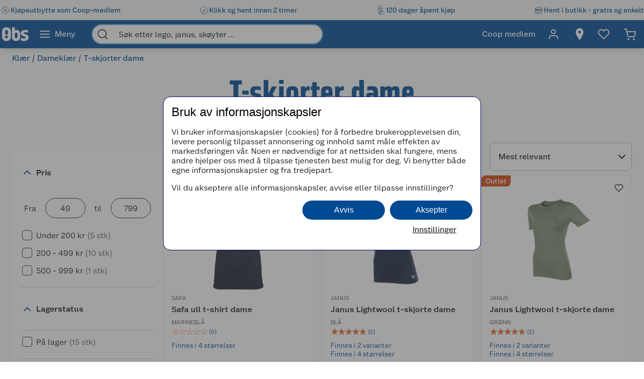

--- FILE ---
content_type: text/html; charset=utf-8
request_url: https://www.obs.no/klar/dameklar/t-skjorter-dame
body_size: 85421
content:
<!DOCTYPE html>
<html lang="nb">

<head>
    <meta charset="utf-8" />
    <meta name="viewport" content="width=device-width, initial-scale=1.0">
    <!-- Chrome, Firefox OS and Opera -->
    <meta name="theme-color" content="#f5f6f5">
    <!-- Windows Phone -->
    <meta name="msapplication-navbutton-color" content="#f5f6f5">
    <!-- iOS Safari -->
    <meta name="apple-mobile-web-app-status-bar-style" content="#f5f6f5">

        <script type="text/javascript">
            // Duration in milliseconds to wait while the Kameleoon application file is loaded
            var kameleoonLoadingTimeout = 1000;

            window.kameleoonQueue = window.kameleoonQueue || [];
            window.kameleoonStartLoadTime = new Date().getTime();
            if (! document.getElementById("kameleoonLoadingStyleSheet") && ! window.kameleoonDisplayPageTimeOut) {
                var kameleoonS = document.getElementsByTagName("script")[0];
                var kameleoonCc = "* { visibility: hidden !important; background-image: none !important; }";
                var kameleoonStn = document.createElement("style");
                kameleoonStn.type = "text/css";
                kameleoonStn.id = "kameleoonLoadingStyleSheet";
                if (kameleoonStn.styleSheet) {
                    kameleoonStn.styleSheet.cssText = kameleoonCc;
                } else {
                    kameleoonStn.appendChild(document.createTextNode(kameleoonCc));
                }
                kameleoonS.parentNode.insertBefore(kameleoonStn, kameleoonS);
                window.kameleoonDisplayPage = function(fromEngine) {
                    if (!fromEngine) {
                        window.kameleoonTimeout = true;
                    }
                    if (kameleoonStn.parentNode) {
                        kameleoonStn.parentNode.removeChild(kameleoonStn);
                    }
                };
                window.kameleoonDisplayPageTimeOut = window.setTimeout(window.kameleoonDisplayPage, kameleoonLoadingTimeout);
            }

        </script>
        <script type="text/javascript" src="//h7vcu8taur.kameleoon.eu/engine.js" fetchpriority="high" async="true"></script>

        <script type="text/javascript">
            !function (a, b, c, d, e, f, g, h) {
                a.RaygunObject = e, a[e] = a[e] || function () {
                    (a[e].o = a[e].o || []).push(arguments)
                }, f = b.createElement(c), g = b.getElementsByTagName(c)[0],
                    f.async = 1, f.src = d, g.parentNode.insertBefore(f, g), h = a.onerror, a.onerror = function (b, c, d, f, g) {
                        h && h(b, c, d, f, g), g || (g = new Error(b)), a[e].q = a[e].q || [], a[e].q.push({
                            e: g
                        })
                    }
            }(window, document, "script", "//cdn.raygun.io/raygun4js/raygun.min.js", "rg4js");
        </script>
        <script type="text/javascript">
            rg4js('apiKey', 'BBEwnSqXrryCdlPKTT26zg');
            rg4js('enableCrashReporting', true);
            rg4js('setVersion', '50.1.8');
            rg4js('options', {
                ignore3rdPartyErrors: true,
                ignoreAjaxError: true,
                ignoreAjaxAbort: true
            });
        </script>
    
    <link rel="shortcut icon" href="/favicon.ico">
    <link rel="icon" href="/icon.svg" type="image/svg+xml">
    <link rel="apple-touch-icon" sizes="180x180" href="/apple-touch-icon.png">
    <link rel="manifest" href="/manifest">
    <link rel="preconnect" href="https://fonts.gstatic.com" crossorigin />
    <link rel="preconnect" href="https://fonts.googleapis.com" crossorigin />
    <link
    rel="preload"
    href="https://fonts.googleapis.com/css?family=Roboto:400,700&display=block"
    as="style"
    onload="this.onload=null;this.rel='stylesheet'"
    />
    <noscript>
        <link
            href="https://fonts.googleapis.com/css?family=Roboto:400,700&display=block"
            rel="stylesheet"
            type="text/css"
        />
    </noscript>

<script>(function(w,d,s,l,i){w[l]=w[l]||[];w[l].push({'gtm.start':
new Date().getTime(),event:'gtm.js'});var f=d.getElementsByTagName(s)[0],
j=d.createElement(s),dl=l!='dataLayer'?'&l='+l:'';j.async=true;j.src=
'https://stm.obs.no/tm.js?id='+i+dl;f.parentNode.insertBefore(j,f);
})(window,document,'script','dataLayer','GTM-5NM94RG');</script>
    <title>T-skjorter dame | Obs.no</title><link rel="stylesheet" type="text/css" href="/assets/browser.bundle.75293887929941b5cc98.css" />
<meta name="description" content="" data-dynamic="1" />
<meta name="robots" content="index,follow" data-dynamic="1" />
<meta property="og:url" content="https://www.obs.no/klar/dameklar/t-skjorter-dame" data-dynamic="1" />
<meta property="og:type" content="website" data-dynamic="1" />
<meta property="og:title" content="T-skjorter dame" data-dynamic="1" />
<meta property="og:description" content="" data-dynamic="1" />

                <script>
                if (!('Promise' in window && Promise.prototype.finally)) {
                    document.write('<' + 'script src="/assets/polyfills.bundle.24c42d4dab4c9dcc11a4.js" onerror="window.rg4js&&window.rg4js(\'send\', new Error(\'Failed to load: /assets/polyfills.bundle.24c42d4dab4c9dcc11a4.js\'))"></' + 'script>');
                }
                </script>
                <script>
                window.scopeReady = new Promise(function (res, rej) { window.resolveScopeReady = res; window.rejectScopeReady = rej; });
                </script>
            <link rel="canonical" href="https://www.obs.no/klar/dameklar/t-skjorter-dame" id="link-canonical" />
<script src="/assets/browser.bundle.5a61d0b18bab2057a172.js" async></script>
<script src="/assets/vendor.bundle.99bba7fe2d69b76b6c2d.js" async></script>
<script src="/assets/nitro.bundle.740a59722e35f6269d34.js" async></script>
<script src="/assets/glitz.bundle.4cca298b272df4af5474.js" async></script>
<script src="/assets/7239.bundle.88e5beafa5e55734a389.js" async></script>
<link rel="stylesheet" type="text/css" href="/assets/browser.bundle.75293887929941b5cc98.css" />
<link rel="preload" href="/assets/GreatEscapeNarrowRg-Bold.f9edfec6fbf69c90b1a7..woff2" as="font" crossorigin="anonymous" />
<link rel="preload" href="/assets/GreatEscapeNarrowRg-Regular.a8ee040d3abfdfd96629..woff2" as="font" crossorigin="anonymous" />
<link rel="preload" href="/assets/CoopScript10-Regular.f4cbe8513e403c3c8b92..woff2" as="font" crossorigin="anonymous" />
<link rel="preload" href="/assets/CoopSans-BoldTT.1a9b9716e1d0fa0d7a80..woff2" as="font" crossorigin="anonymous" />
<link rel="preload" href="/assets/CoopSans-MediumTT.ffba1d821e3a44f65c32..woff2" as="font" crossorigin="anonymous" />
<link rel="preload" href="/assets/CoopSans-RegularTT.3a6fc13f848660a03e3a..woff2" as="font" crossorigin="anonymous" />
<link rel="preload" href="/assets/CoopSans-SemiboldTT.d778a27d66f346e545c4..woff2" as="font" crossorigin="anonymous" />


    <style data-glitz>.a{background-color:#F9FAFB}.b{flex-direction:column;-webkit-box-orient:vertical;-webkit-box-direction:normal}.c{display:-webkit-box;display:-moz-box;display:-ms-flexbox;display:-webkit-flex;display:flex}.d{min-height:100vh}.e{height:96px}.f{position:relative}.g{pointer-events:none}.h{opacity:0}.i{z-index:6}.j{width:100%}.k{height:100vh}.l{left:0}.m{bottom:0}.n{right:0}.o{top:0}.p{position:fixed}.q{background-color:black}.r{will-change:opacity}.s{transition-timing-function:ease-in-out}.t{transition-duration:200ms}.u{transition-property:opacity;-webkit-transition-property:opacity;-moz-transition-property:opacity}.v{padding-right:0}.w{transition-duration:300ms}.x{transition-property:transform;-webkit-transition-property:transform;-moz-transition-property:transform}.y{transform:translateY(0%)}.z{z-index:4}.a0{box-shadow:0 4px 8px -4px rgba(0, 0, 0, .1), 0px 11px 8px -4px rgba(0,0,0,0.08)}.a1{color:white}.a2{background-color:#004993}.a3{background-color:#f5f6f5}.a4{align-items:center;-webkit-box-align:center}.a5{height:40px}.a6{gap:16px}.a7{white-space:nowrap}.a8{flex-wrap:nowrap;-webkit-box-lines:nowrap}.a9{margin-bottom:0}.aa{margin-top:0}.ab{justify-content:space-between;-webkit-box-pack:justify}.ac{width:1440px}.ae{max-width:100%}.af{margin-right:auto}.ag{margin-left:auto}.ah{padding-bottom:8px}.ai{padding-top:8px}.aj{gap:8px}.ak{flex-shrink:0}.al{display:-webkit-inline-box;display:-moz-inline-box;display:-ms-inline-flexbox;display:-webkit-inline-flex;display:inline-flex}.ao{color:#004993}.ar{text-decoration:none}.as{font-weight:500}.at{line-height:1.25}.au{font-size:16px}.av{font-family:"Coop Sans", sans-serif}.aw{width:21px}.ax{display:contents}.ay{object-position:center center}.az{object-fit:contain}.b0{aspect-ratio:1}.b1{opacity:1}.b2{transition-timing-function:ease-in}.b3{height:unset}.b4{font-size:14px}.b5{height:56px}.b6{flex-grow:1;-webkit-box-flex:1}.b7{flex-basis:0}.b9{color:inherit}.ba{height:100%}.bg{height:32px}.bh{display:block}.bi{padding-right:16px}.bj{padding-left:16px}.bl{border-radius:0}.bm{cursor:default}.bn{min-width:56px}.bo{padding-bottom:16px}.bp{padding-top:16px}.bq{line-height:1.5}.bs{justify-content:center;-webkit-box-pack:center}.bt{transition-timing-function:ease-out}.bu{transition-property:color, background-color, border-color;-webkit-transition-property:color, background-color, border-color;-moz-transition-property:color, background-color, border-color}.bv{text-transform:inherit}.by{text-align:inherit}.bz{-webkit-user-select:none;-moz-user-select:none;-ms-user-select:none;user-select:none}.c0{border-bottom-width:0}.c1{border-top-width:0}.c2{border-right-width:0}.c3{border-left-width:0}.c4{font-weight:inherit}.c5{font-variant:inherit}.c6{font-style:inherit}.c7{font-family:inherit}.c8{width:24px}.c9{height:24px}.ca{font-size:1.5em}.cb{margin-left:8px}.cc{min-width:460px}.cd{width:35%}.ce{margin-right:16px}.cf{margin-left:16px}.cg{z-index:1}.ch{border-bottom-color:#68B5EA}.ci{border-bottom-style:solid}.cj{border-bottom-width:2px}.ck{border-top-color:#68B5EA}.cl{border-top-style:solid}.cm{border-top-width:2px}.cn{border-right-color:#68B5EA}.co{border-right-style:solid}.cp{border-right-width:2px}.cq{border-left-color:#68B5EA}.cr{border-left-style:solid}.cs{border-left-width:2px}.ct{border-radius:24px}.cu{z-index:7}.cv{color:#00151d}.cw{background-color:white}.cx{max-width:40px}.cy{min-width:40px}.cz{width:40px}.d3{padding-left:0}.d4{background-color:transparent;background-color:initial}.d5{transform:scale(1)}.d6{transition-property:opacity, transform;-webkit-transition-property:opacity, transform;-moz-transition-property:opacity, transform}.d7{text-overflow:ellipsis}.d8{overflow:hidden}.d9{height:1em}.da{width:1em}.db{padding-left:8px}.eh{cursor:inherit}.ei{background-color:transparent}.ej{padding-bottom:0}.ek{padding-top:0}.eo{margin-bottom:4px}.ep{margin-top:4px}.eq{margin-right:4px}.er{margin-left:4px}.es{padding-right:8px}.ev{min-width:48px}.ew{transform:scale(0)}.ex{border-radius:100vw}.ey{text-align:center}.ez{line-height:24px}.f0{right:calc(50% - 24px)}.f1{top:calc(50% - 24px)}.f2{background-color:#3c852e}.f3{min-width:24px}.f4{position:absolute}.f5{min-height:inherit}.f8{max-width:calc(100vw - 48px)}.f9{margin-bottom:32px}.fa{text-align:left}.fb{margin-bottom:8px}.fc{margin-top:8px}.fd{margin-left:0}.fh{flex-wrap:wrap;-webkit-box-lines:multiple}.fk{list-style:none}.fl{margin-right:0}.fm{font-weight:700}.fn{line-height:1.2}.fo{font-size:64px}.fp{font-family:"Great Escape Narrow", sans-serif}.fq{margin-bottom:16px}.fr{margin-top:16px}.fx{font-weight:400}.fy{font-size:20px}.fz{gap:24px}.g0{margin-top:72px}.g1{margin-top:-56px}.g2{width:300px}.g3{border-radius:8px}.g4{height:86px}.g9{min-width:140px}.gb{padding-right:14px}.gc{padding-bottom:12px}.gd{padding-top:12px}.ge{font-size:inherit}.gf{font-weight:600}.gg{line-height:1.35}.gh{transform:rotate(-180deg)}.gk{border-bottom-color:#d3d3d3}.gl{border-bottom-width:1px}.gn{margin-right:8px}.gq{align-items:baseline;-webkit-box-align:baseline}.gr{border-bottom-color:#2a2a2a}.gs{border-top-color:#2a2a2a}.gt{border-right-color:#2a2a2a}.gu{border-left-color:#2a2a2a}.gv{border-top-width:1px}.gw{border-right-width:1px}.gx{border-left-width:1px}.gy{width:80px}.h7{padding-bottom:4px}.h8{padding-top:4px}.h9{padding-right:4px}.ha{padding-left:4px}.hb{cursor:pointer}.hc{height:20px}.hd{width:19px}.he{-webkit-appearance:none;-moz-appearance:none;appearance:none}.hi{margin-top:3px}.hj{opacity:0.7}.hm{padding-left:24px}.hn{padding-bottom:24px}.ho{padding-top:24px}.ht{color:#595959}.hu{right:8px}.ip{border-bottom-width:thin}.iq{border-bottom-color:#BBBCBD}.ir{border-top-width:thin}.is{border-top-color:#BBBCBD}.it{border-right-width:thin}.iu{border-right-color:#BBBCBD}.iv{border-left-width:thin}.iw{border-left-color:#BBBCBD}.ix{padding-right:32px}.iy{width:282px}.iz{min-width:100%}.j0{order:3}.j1{grid-template-columns:repeat(3, minmax(0, 1fr));-ms-grid-columns:repeat(3, minmax(0, 1fr))}.j2{grid-auto-rows:auto}.j3{display:-ms-grid;display:grid}.j4{min-height:0}.j5{min-width:0}.j6{border-bottom-color:#E5EDF4}.j7{border-top-color:#E5EDF4}.j8{border-right-color:#E5EDF4}.j9{border-left-color:#E5EDF4}.ja{line-height:1.3}.jb{border-radius:8px 0 8px 0}.jc{margin-bottom:6px}.jd{padding-bottom:2px}.je{padding-top:2px}.jf{background-color:#d4450c}.jg{align-items:flex-end;-webkit-box-align:end}.jh{top:8px}.jp{height:34px}.jq{width:34px}.jr{border-radius:17px}.js{font-size:12px}.jt{color:currentColor}.kh{text-decoration:inherit}.ki{max-width:205px}.kj{height:205px}.kk{word-break:break-word}.kl{color:#2a2a2a}.km{height:14px}.kn{font-size:18px}.kx{color:#E86826}.ky{width:14px}.kz{line-height:initial}.l0{margin-top:12px}.l1{gap:4px}.l2{justify-content:flex-end;-webkit-box-pack:end}.l3{height:auto}.l4{font-size:13.71428px}.l5{justify-content:left;-webkit-box-pack:left}.l6{letter-spacing:0}.l7{justify-content:flex-start;-webkit-box-pack:start}.l8{border-radius:624.9375rem}.l9{border-bottom-color:#004993}.la{border-bottom-width:0.125rem}.lb{border-top-color:#004993}.lc{border-top-width:0.125rem}.ld{border-right-color:#004993}.le{border-right-width:0.125rem}.lf{border-left-color:#004993}.lg{border-left-width:0.125rem}.lh{line-height:11px !important}.li{letter-spacing:0em}.lj{padding-bottom:calc(0.5625rem - 0.125rem)}.lk{padding-top:calc(0.5625rem - 0.125rem)}.ll{padding-right:calc(0.5625rem - 0.125rem)}.lm{padding-left:calc(0.5625rem - 0.125rem)}.ln{text-transform:uppercase}.lo{background-color:#FFFFFF}.lp{margin-right:40px}.lq{align-items:end;-webkit-box-align:end}.lr{font-size:1.75em}.ls{vertical-align:baseline}.lt{padding-right:.1em}.lu{padding-right:.15em}.lv{vertical-align:super}.lw{font-size:.5em}.lx{margin-top:1px}.ly{text-decoration:line-through}.lz{height:63px}.m0{-webkit-box-orient:vertical}.m1{-webkit-line-clamp:1}.m2{display:-webkit-box}.m3{overflow-wrap:anywhere}.m4{align-items:start;-webkit-box-align:start}.m5{margin-top:unset}.m6{margin-left:0.5px}.m7{margin-right:5px}.m8{width:8px}.m9{height:8px}.ma{border-radius:50%}.mb{display:inline-block}.mc{width:-webkit-fit-content;width:-moz-fit-content;width:fit-content}.md{margin-top:2px}.me{margin-left:-1.5px}.mf{gap:3.5px}.mg{height:13px}.mh{width:12px}.mk{text-decoration:underline}.mn{background-color:#ffa800}.mo{width:10px}.mp{height:12px}.mq{stroke-width:4px}.mr{padding-bottom:40px}.ms{padding-top:40px}.mt{align-self:center;-ms-grid-row-align:center}.mu{order:4}.mv{height:1px}.mz{padding-right:48px}.n0{padding-left:48px}.n8{flex-shrink:1}.n9{font-weight:normal}.nd{max-width:calc(100% - 16px)}.nf{margin-top:10px}.ng{border-radius:4px 0 0 4px}.nh{width:calc(50% - 16px)}.ni{border-bottom-color:#544f4c}.nj{border-top-color:#544f4c}.nk{border-right-color:#544f4c}.nl{border-left-color:#544f4c}.nm{transition-duration:50ms}.nn{transition-property:background, border-color, border-width;-webkit-transition-property:background, border-color, border-width;-moz-transition-property:background, border-color, border-width}.no{color:#353535}.np{outline-width:0}.nq{transition-property:color;-webkit-transition-property:color;-moz-transition-property:color}.nr{background-color:#e6e6e6}.ns{color:#767776}.nt{border-bottom-right-radius:4px}.nu{border-top-right-radius:4px}.nv{vertical-align:bottom}.nx{line-height:40px}.ny{padding-top:20px}.nz{height:-webkit-fit-content;height:-moz-fit-content;height:fit-content}.o2{padding-right:5px}.o3{max-width:50%}.o4{justify-items:start}.o5{grid-template-columns:repeat(2, 1fr);-ms-grid-columns:repeat(2, 1fr)}.o6{width:64px}.o7{padding-right:2.5px}.o8{padding-left:2.5px}.o9{stroke-width:1.5}.oa{max-height:100%}.ob{width:768px}.oc{z-index:5}.od{transform:translateX(-50%)}.oe{left:50%}.am:active{color:#004993}.br:active{outline-color:#cccccc}.et:active{text-decoration:none}.ke:active{text-decoration:inherit}.kf:active{color:inherit}.an:hover{color:#004993}.ap:hover{text-decoration:underline}.aq:hover{cursor:pointer}.b8:hover{color:inherit}.bw:hover{background-color:#1877c4}.bx:hover{color:white}.eu:hover{text-decoration:none}.ib:hover{border-bottom-width:1px}.ic:hover{border-bottom-style:solid}.id:hover{border-bottom-color:#004993}.ie:hover{border-top-width:1px}.if:hover{border-top-style:solid}.ig:hover{border-top-color:#004993}.ih:hover{border-right-width:1px}.ii:hover{border-right-style:solid}.ij:hover{border-right-color:#004993}.ik:hover{border-left-width:1px}.il:hover{border-left-style:solid}.im:hover{border-left-color:#004993}.kg:hover{text-decoration:inherit}.mi:hover{color:#006CD7}.bb:focus-visible:focus-within{outline-color:white}.d0:focus-visible:focus-within{outline-color:#0050FF}.ju:focus-visible:focus-within{outline-width:0}.bc:focus-visible{outline-offset:-4px}.bd:focus-visible{outline-style:solid}.be:focus-visible{outline-width:3px}.bf:focus-visible{border-radius:4px}.bk:focus-visible{outline-offset:-5px}.d1:focus-visible{outline-offset:-6px}.d2:focus-visible{border-radius:6px}.ga:focus-visible{border-radius:8px}.hf:focus-visible{outline-offset:2px}.hg:focus-visible{border-radius:1px}.hh:focus-visible{height:20px}.hv:focus-visible{outline-color:transparent}.hw:focus-visible{outline-style:none}.hx:focus-visible{outline-width:0}.mj:focus-visible{outline-offset:1px}.nw:focus-visible{outline-offset:-3px}.dc:-webkit-autofill:focus{transition-timing-function:ease-in-out}.dd:-webkit-autofill:focus{transition-duration:0s}.de:-webkit-autofill:focus{transition-property:background-color;-webkit-transition-property:background-color;-moz-transition-property:background-color}.df:-webkit-autofill:focus{transition-delay:5000s}.dg:-webkit-autofill:focus{-webkit-text-fill-color:#00151d}.dh:-webkit-autofill:focus{font-weight:inherit}.di:-webkit-autofill:focus{font-variant:inherit}.dj:-webkit-autofill:focus{font-style:inherit}.dk:-webkit-autofill:focus{font-size:inherit}.dl:-webkit-autofill:focus{font-family:inherit}.dm:-webkit-autofill:hover{transition-timing-function:ease-in-out}.dn:-webkit-autofill:hover{transition-duration:0s}.do:-webkit-autofill:hover{transition-property:background-color;-webkit-transition-property:background-color;-moz-transition-property:background-color}.dp:-webkit-autofill:hover{transition-delay:5000s}.dq:-webkit-autofill:hover{-webkit-text-fill-color:#00151d}.dr:-webkit-autofill:hover{font-weight:inherit}.ds:-webkit-autofill:hover{font-variant:inherit}.dt:-webkit-autofill:hover{font-style:inherit}.du:-webkit-autofill:hover{font-size:inherit}.dv:-webkit-autofill:hover{font-family:inherit}.dw:-webkit-autofill{transition-timing-function:ease-in-out}.dx:-webkit-autofill{transition-duration:0s}.dy:-webkit-autofill{transition-property:background-color;-webkit-transition-property:background-color;-moz-transition-property:background-color}.dz:-webkit-autofill{transition-delay:5000s}.e0:-webkit-autofill{-webkit-text-fill-color:#00151d}.e1:-webkit-autofill{font-weight:inherit}.e2:-webkit-autofill{font-variant:inherit}.e3:-webkit-autofill{font-style:inherit}.e4:-webkit-autofill{font-size:inherit}.e5:-webkit-autofill{font-family:inherit}.e6::-webkit-outer-spin-button{margin-bottom:0}.e7::-webkit-outer-spin-button{margin-top:0}.e8::-webkit-outer-spin-button{margin-right:0}.e9::-webkit-outer-spin-button{margin-left:0}.ea::-webkit-outer-spin-button{-webkit-appearance:none}.eb::-webkit-inner-spin-button{margin-bottom:0}.ec::-webkit-inner-spin-button{margin-top:0}.ed::-webkit-inner-spin-button{margin-right:0}.ee::-webkit-inner-spin-button{margin-left:0}.ef::-webkit-inner-spin-button{-webkit-appearance:none}.eg::placeholder{color:inherit}.en:focus{outline-color:#DC9E3F}.hy:focus{outline-width:0}.hz:focus{border-bottom-width:2px}.i0:focus{border-bottom-style:solid}.i1:focus{border-bottom-color:#004993}.i2:focus{border-top-width:2px}.i3:focus{border-top-style:solid}.i4:focus{border-top-color:#004993}.i5:focus{border-right-width:2px}.i6:focus{border-right-style:solid}.i7:focus{border-right-color:#004993}.i8:focus{border-left-width:2px}.i9:focus{border-left-style:solid}.ia:focus{border-left-color:#004993}.fi:empty:before{white-space:pre}.fj:empty:before{content:" "}.in:disabled{cursor:not-allowed}.io:disabled{opacity:0.5}.ji:disabled{color:#9FA09F}.jj:disabled{box-shadow:none}.jk:disabled{background-color:#f5f6f5}.jl:disabled{border-bottom-width:0}.jm:disabled{border-top-width:0}.jn:disabled{border-right-width:0}.jo:disabled{border-left-width:0}.jv:focus-visible::before{border-bottom-style:solid}.jw:focus-visible::before{border-bottom-color:#0050FF}.jx:focus-visible::before{border-bottom-width:3px}.jy:focus-visible::before{border-top-style:solid}.jz:focus-visible::before{border-top-color:#0050FF}.k0:focus-visible::before{border-top-width:3px}.k1:focus-visible::before{border-right-style:solid}.k2:focus-visible::before{border-right-color:#0050FF}.k3:focus-visible::before{border-right-width:3px}.k4:focus-visible::before{border-left-style:solid}.k5:focus-visible::before{border-left-color:#0050FF}.k6:focus-visible::before{border-left-width:3px}.k7:focus-visible::before{left:-16px}.k8:focus-visible::before{bottom:-16px}.k9:focus-visible::before{right:-16px}.ka:focus-visible::before{top:-16px}.kb:focus-visible::before{position:absolute}.kc:focus-visible::before{border-radius:8px}.kd:focus-visible::before{content:""}.ko:before{overflow:hidden}.kp:before{color:#E86826}.kq:before{height:14px}.kr:before{align-items:center;-webkit-box-align:center}.ks:before{display:-webkit-box;display:-moz-box;display:-ms-flexbox;display:-webkit-flex;display:flex}.kt:before{width:0%}.ku:before{left:0}.kv:before{position:absolute}.kw:before{content:"\2605"}.ml:before{width:100%}.mm:before{width:50%}.n1:last-child{flex-basis:0}.n2:last-child{flex-shrink:1.5}.n3:last-child{flex-grow:1.5;-webkit-box-flex:1.5}.n4:not(:last-child){flex-basis:0}.n5:not(:last-child){flex-shrink:1}.n6:not(:last-child){flex-grow:1;-webkit-box-flex:1}.n7:not(:last-child){margin-right:32px}</style><style data-glitz media="(min-width: 2561px)">.f6{display:block}.mw{left:0}.mx{width:100%}.my{position:absolute}</style><style data-glitz media="print">.f7{min-height:initial}</style><style data-glitz media="(min-width: 1440px)">.o0{width:auto}</style><style data-glitz media="(min-width: 1024px)">.el{margin-right:2px}.em{height:30px}.fe{margin-left:0}.ff{position:relative}.fg{margin-bottom:16px}.fs{padding-bottom:0}.ft{padding-top:0}.fu{padding-right:0}.fv{padding-left:0}.fw{width:989px}.g5{padding-right:8px}.g6{padding-left:2px}.g7{padding-bottom:16px}.g8{padding-top:16px}.gi{margin-right:6px}.gj{right:1px}.gm{margin-top:8px}.go{margin-bottom:0}.gp{margin-top:0}.gz{border-bottom:none}.h0{border-top:none}.h1{border-right:none}.h2{border-left:none}.h3{padding-bottom:4px}.h4{padding-top:4px}.h5{padding-right:4px}.h6{padding-left:4px}.hk{padding-bottom:12px}.hl{padding-top:12px}.hp{border-bottom-color:#d3d3d3}.hq{border-bottom-style:solid}.hr{border-bottom-width:1px}.hs{margin-top:4px}.na{justify-content:space-between;-webkit-box-pack:justify}.nb{margin-right:0}.nc{max-width:400px}.ne{flex-direction:row;-webkit-box-orient:horizontal;-webkit-box-direction:normal}.o1{min-width:35%}</style>
</head>

<body>


    <div id="container"><div class="a b c d"><div class="e f"><div class="g h i j k l m n o p q r s t u"></div><div><div id="header-wrapper" class="v s w x y z j o a0 p a1 a2"><div class="v j a3"><div id="usp-banner-item-container" class="a4 a5 a6 a7 a8 a9 aa ab c ac ae af ag"><a id="usp-banner-item-kjøpeutbytte-som-coop-medlem" class="ah ai aj ak a4 al am an ao ap aq ar as at au av" data-scope-link="true" href="/om-oss/coop-medlem"><div class="aw"><picture class="ax"><source srcSet="https://www.obs.no/cdn-cgi/image/quality=60,width=200,format=auto/globalassets/pommacs-polsebu/price_tag-1.png?ref=DE05815D01 300w, https://www.obs.no/cdn-cgi/image/quality=60,width=410,format=auto/globalassets/pommacs-polsebu/price_tag-1.png?ref=DE05815D01 615w, https://www.obs.no/cdn-cgi/image/quality=60,width=960,format=auto/globalassets/pommacs-polsebu/price_tag-1.png?ref=DE05815D01 1440w, https://www.obs.no/cdn-cgi/image/quality=60,width=1328,format=auto/globalassets/pommacs-polsebu/price_tag-1.png?ref=DE05815D01 1992w, https://www.obs.no/cdn-cgi/image/quality=60,width=1440,format=auto/globalassets/pommacs-polsebu/price_tag-1.png?ref=DE05815D01 2160w, https://www.obs.no/cdn-cgi/image/quality=60,width=1920,format=auto/globalassets/pommacs-polsebu/price_tag-1.png?ref=DE05815D01 2880w, https://www.obs.no/cdn-cgi/image/quality=60,width=2880,format=auto/globalassets/pommacs-polsebu/price_tag-1.png?ref=DE05815D01 4320w" sizes="(max-width: 1440px) calc((100vw - 0px) * 1 - 0px),
    1440px" media="(min-device-pixel-ratio: 3), (-webkit-min-device-pixel-ratio: 3), (min-resolution: 288dpi)"/><source srcSet="https://www.obs.no/cdn-cgi/image/quality=60,width=200,format=auto/globalassets/pommacs-polsebu/price_tag-1.png?ref=DE05815D01 200w, https://www.obs.no/cdn-cgi/image/quality=60,width=410,format=auto/globalassets/pommacs-polsebu/price_tag-1.png?ref=DE05815D01 410w, https://www.obs.no/cdn-cgi/image/quality=60,width=960,format=auto/globalassets/pommacs-polsebu/price_tag-1.png?ref=DE05815D01 960w, https://www.obs.no/cdn-cgi/image/quality=60,width=1328,format=auto/globalassets/pommacs-polsebu/price_tag-1.png?ref=DE05815D01 1328w, https://www.obs.no/cdn-cgi/image/quality=60,width=1440,format=auto/globalassets/pommacs-polsebu/price_tag-1.png?ref=DE05815D01 1440w, https://www.obs.no/cdn-cgi/image/quality=60,width=1920,format=auto/globalassets/pommacs-polsebu/price_tag-1.png?ref=DE05815D01 1920w, https://www.obs.no/cdn-cgi/image/quality=60,width=2880,format=auto/globalassets/pommacs-polsebu/price_tag-1.png?ref=DE05815D01 2880w" sizes="(max-width: 1440px) calc((100vw - 0px) * 1 - 0px),
    1440px" media="(min-device-pixel-ratio: 2), (-webkit-min-device-pixel-ratio: 2), (min-resolution: 192dpi)"/><source srcSet="https://www.obs.no/cdn-cgi/image/quality=80,width=100,format=auto/globalassets/pommacs-polsebu/price_tag-1.png?ref=DE05815D01 100w, https://www.obs.no/cdn-cgi/image/quality=80,width=205,format=auto/globalassets/pommacs-polsebu/price_tag-1.png?ref=DE05815D01 205w, https://www.obs.no/cdn-cgi/image/quality=80,width=480,format=auto/globalassets/pommacs-polsebu/price_tag-1.png?ref=DE05815D01 480w, https://www.obs.no/cdn-cgi/image/quality=80,width=664,format=auto/globalassets/pommacs-polsebu/price_tag-1.png?ref=DE05815D01 664w, https://www.obs.no/cdn-cgi/image/quality=80,width=720,format=auto/globalassets/pommacs-polsebu/price_tag-1.png?ref=DE05815D01 720w, https://www.obs.no/cdn-cgi/image/quality=80,width=960,format=auto/globalassets/pommacs-polsebu/price_tag-1.png?ref=DE05815D01 960w, https://www.obs.no/cdn-cgi/image/quality=80,width=1440,format=auto/globalassets/pommacs-polsebu/price_tag-1.png?ref=DE05815D01 1440w" sizes="(max-width: 1440px) calc((100vw - 0px) * 1 - 0px),
    1440px"/><img loading="eager" src="https://www.obs.no/cdn-cgi/image/width=1440,format=auto/globalassets/pommacs-polsebu/price_tag-1.png?ref=DE05815D01" alt="Kjøpeutbytte som Coop-medlem" fetchpriority="low" class="ay az b0 b1 b2 w u j b3 ae"/></picture></div><span class="b4">Kjøpeutbytte som Coop-medlem</span></a><a id="usp-banner-item-klikk-og-hent-innen-2-timer" class="ah ai aj ak a4 al am an ao ap aq ar as at au av" data-scope-link="true" href="/kundeservice/leveringsalternativer/klikk-og-hent"><div class="aw"><picture class="ax"><source srcSet="https://www.obs.no/cdn-cgi/image/quality=60,width=200,format=auto/globalassets/pommacs-polsebu/clock-1.png?ref=15D378AB8C 300w, https://www.obs.no/cdn-cgi/image/quality=60,width=410,format=auto/globalassets/pommacs-polsebu/clock-1.png?ref=15D378AB8C 615w, https://www.obs.no/cdn-cgi/image/quality=60,width=960,format=auto/globalassets/pommacs-polsebu/clock-1.png?ref=15D378AB8C 1440w, https://www.obs.no/cdn-cgi/image/quality=60,width=1328,format=auto/globalassets/pommacs-polsebu/clock-1.png?ref=15D378AB8C 1992w, https://www.obs.no/cdn-cgi/image/quality=60,width=1440,format=auto/globalassets/pommacs-polsebu/clock-1.png?ref=15D378AB8C 2160w, https://www.obs.no/cdn-cgi/image/quality=60,width=1920,format=auto/globalassets/pommacs-polsebu/clock-1.png?ref=15D378AB8C 2880w, https://www.obs.no/cdn-cgi/image/quality=60,width=2880,format=auto/globalassets/pommacs-polsebu/clock-1.png?ref=15D378AB8C 4320w" sizes="(max-width: 1440px) calc((100vw - 0px) * 1 - 0px),
    1440px" media="(min-device-pixel-ratio: 3), (-webkit-min-device-pixel-ratio: 3), (min-resolution: 288dpi)"/><source srcSet="https://www.obs.no/cdn-cgi/image/quality=60,width=200,format=auto/globalassets/pommacs-polsebu/clock-1.png?ref=15D378AB8C 200w, https://www.obs.no/cdn-cgi/image/quality=60,width=410,format=auto/globalassets/pommacs-polsebu/clock-1.png?ref=15D378AB8C 410w, https://www.obs.no/cdn-cgi/image/quality=60,width=960,format=auto/globalassets/pommacs-polsebu/clock-1.png?ref=15D378AB8C 960w, https://www.obs.no/cdn-cgi/image/quality=60,width=1328,format=auto/globalassets/pommacs-polsebu/clock-1.png?ref=15D378AB8C 1328w, https://www.obs.no/cdn-cgi/image/quality=60,width=1440,format=auto/globalassets/pommacs-polsebu/clock-1.png?ref=15D378AB8C 1440w, https://www.obs.no/cdn-cgi/image/quality=60,width=1920,format=auto/globalassets/pommacs-polsebu/clock-1.png?ref=15D378AB8C 1920w, https://www.obs.no/cdn-cgi/image/quality=60,width=2880,format=auto/globalassets/pommacs-polsebu/clock-1.png?ref=15D378AB8C 2880w" sizes="(max-width: 1440px) calc((100vw - 0px) * 1 - 0px),
    1440px" media="(min-device-pixel-ratio: 2), (-webkit-min-device-pixel-ratio: 2), (min-resolution: 192dpi)"/><source srcSet="https://www.obs.no/cdn-cgi/image/quality=80,width=100,format=auto/globalassets/pommacs-polsebu/clock-1.png?ref=15D378AB8C 100w, https://www.obs.no/cdn-cgi/image/quality=80,width=205,format=auto/globalassets/pommacs-polsebu/clock-1.png?ref=15D378AB8C 205w, https://www.obs.no/cdn-cgi/image/quality=80,width=480,format=auto/globalassets/pommacs-polsebu/clock-1.png?ref=15D378AB8C 480w, https://www.obs.no/cdn-cgi/image/quality=80,width=664,format=auto/globalassets/pommacs-polsebu/clock-1.png?ref=15D378AB8C 664w, https://www.obs.no/cdn-cgi/image/quality=80,width=720,format=auto/globalassets/pommacs-polsebu/clock-1.png?ref=15D378AB8C 720w, https://www.obs.no/cdn-cgi/image/quality=80,width=960,format=auto/globalassets/pommacs-polsebu/clock-1.png?ref=15D378AB8C 960w, https://www.obs.no/cdn-cgi/image/quality=80,width=1440,format=auto/globalassets/pommacs-polsebu/clock-1.png?ref=15D378AB8C 1440w" sizes="(max-width: 1440px) calc((100vw - 0px) * 1 - 0px),
    1440px"/><img loading="eager" src="https://www.obs.no/cdn-cgi/image/width=1440,format=auto/globalassets/pommacs-polsebu/clock-1.png?ref=15D378AB8C" alt="Klikk og hent innen 2 timer" fetchpriority="low" class="ay az b0 b1 b2 w u j b3 ae"/></picture></div><span class="b4">Klikk og hent innen 2 timer</span></a><a id="usp-banner-item-120-dager-åpent-kjøp" class="ah ai aj ak a4 al am an ao ap aq ar as at au av" data-scope-link="true" href="/kundeservice/apent-kjop-i-obs"><div class="aw"><picture class="ax"><source srcSet="https://www.obs.no/cdn-cgi/image/quality=60,width=200,format=auto/globalassets/pommacs-polsebu/gift_ballons-1.png?ref=F591007D42 300w, https://www.obs.no/cdn-cgi/image/quality=60,width=410,format=auto/globalassets/pommacs-polsebu/gift_ballons-1.png?ref=F591007D42 615w, https://www.obs.no/cdn-cgi/image/quality=60,width=960,format=auto/globalassets/pommacs-polsebu/gift_ballons-1.png?ref=F591007D42 1440w, https://www.obs.no/cdn-cgi/image/quality=60,width=1328,format=auto/globalassets/pommacs-polsebu/gift_ballons-1.png?ref=F591007D42 1992w, https://www.obs.no/cdn-cgi/image/quality=60,width=1440,format=auto/globalassets/pommacs-polsebu/gift_ballons-1.png?ref=F591007D42 2160w, https://www.obs.no/cdn-cgi/image/quality=60,width=1920,format=auto/globalassets/pommacs-polsebu/gift_ballons-1.png?ref=F591007D42 2880w, https://www.obs.no/cdn-cgi/image/quality=60,width=2880,format=auto/globalassets/pommacs-polsebu/gift_ballons-1.png?ref=F591007D42 4320w" sizes="(max-width: 1440px) calc((100vw - 0px) * 1 - 0px),
    1440px" media="(min-device-pixel-ratio: 3), (-webkit-min-device-pixel-ratio: 3), (min-resolution: 288dpi)"/><source srcSet="https://www.obs.no/cdn-cgi/image/quality=60,width=200,format=auto/globalassets/pommacs-polsebu/gift_ballons-1.png?ref=F591007D42 200w, https://www.obs.no/cdn-cgi/image/quality=60,width=410,format=auto/globalassets/pommacs-polsebu/gift_ballons-1.png?ref=F591007D42 410w, https://www.obs.no/cdn-cgi/image/quality=60,width=960,format=auto/globalassets/pommacs-polsebu/gift_ballons-1.png?ref=F591007D42 960w, https://www.obs.no/cdn-cgi/image/quality=60,width=1328,format=auto/globalassets/pommacs-polsebu/gift_ballons-1.png?ref=F591007D42 1328w, https://www.obs.no/cdn-cgi/image/quality=60,width=1440,format=auto/globalassets/pommacs-polsebu/gift_ballons-1.png?ref=F591007D42 1440w, https://www.obs.no/cdn-cgi/image/quality=60,width=1920,format=auto/globalassets/pommacs-polsebu/gift_ballons-1.png?ref=F591007D42 1920w, https://www.obs.no/cdn-cgi/image/quality=60,width=2880,format=auto/globalassets/pommacs-polsebu/gift_ballons-1.png?ref=F591007D42 2880w" sizes="(max-width: 1440px) calc((100vw - 0px) * 1 - 0px),
    1440px" media="(min-device-pixel-ratio: 2), (-webkit-min-device-pixel-ratio: 2), (min-resolution: 192dpi)"/><source srcSet="https://www.obs.no/cdn-cgi/image/quality=80,width=100,format=auto/globalassets/pommacs-polsebu/gift_ballons-1.png?ref=F591007D42 100w, https://www.obs.no/cdn-cgi/image/quality=80,width=205,format=auto/globalassets/pommacs-polsebu/gift_ballons-1.png?ref=F591007D42 205w, https://www.obs.no/cdn-cgi/image/quality=80,width=480,format=auto/globalassets/pommacs-polsebu/gift_ballons-1.png?ref=F591007D42 480w, https://www.obs.no/cdn-cgi/image/quality=80,width=664,format=auto/globalassets/pommacs-polsebu/gift_ballons-1.png?ref=F591007D42 664w, https://www.obs.no/cdn-cgi/image/quality=80,width=720,format=auto/globalassets/pommacs-polsebu/gift_ballons-1.png?ref=F591007D42 720w, https://www.obs.no/cdn-cgi/image/quality=80,width=960,format=auto/globalassets/pommacs-polsebu/gift_ballons-1.png?ref=F591007D42 960w, https://www.obs.no/cdn-cgi/image/quality=80,width=1440,format=auto/globalassets/pommacs-polsebu/gift_ballons-1.png?ref=F591007D42 1440w" sizes="(max-width: 1440px) calc((100vw - 0px) * 1 - 0px),
    1440px"/><img loading="eager" src="https://www.obs.no/cdn-cgi/image/width=1440,format=auto/globalassets/pommacs-polsebu/gift_ballons-1.png?ref=F591007D42" alt="120 dager åpent kjøp" fetchpriority="low" class="ay az b0 b1 b2 w u j b3 ae"/></picture></div><span class="b4">120 dager åpent kjøp</span></a><a id="usp-banner-item-hent-i-butikk---gratis-og-enkelt" class="ah ai aj ak a4 al am an ao ap aq ar as at au av" data-scope-link="true" href="/kundeservice/leveringsalternativer"><div class="aw"><picture class="ax"><source srcSet="https://www.obs.no/cdn-cgi/image/quality=60,width=200,format=auto/globalassets/pommacs-polsebu/house-1.png?ref=4BF7A7CF7D 300w, https://www.obs.no/cdn-cgi/image/quality=60,width=410,format=auto/globalassets/pommacs-polsebu/house-1.png?ref=4BF7A7CF7D 615w, https://www.obs.no/cdn-cgi/image/quality=60,width=960,format=auto/globalassets/pommacs-polsebu/house-1.png?ref=4BF7A7CF7D 1440w, https://www.obs.no/cdn-cgi/image/quality=60,width=1328,format=auto/globalassets/pommacs-polsebu/house-1.png?ref=4BF7A7CF7D 1992w, https://www.obs.no/cdn-cgi/image/quality=60,width=1440,format=auto/globalassets/pommacs-polsebu/house-1.png?ref=4BF7A7CF7D 2160w, https://www.obs.no/cdn-cgi/image/quality=60,width=1920,format=auto/globalassets/pommacs-polsebu/house-1.png?ref=4BF7A7CF7D 2880w, https://www.obs.no/cdn-cgi/image/quality=60,width=2880,format=auto/globalassets/pommacs-polsebu/house-1.png?ref=4BF7A7CF7D 4320w" sizes="(max-width: 1440px) calc((100vw - 0px) * 1 - 0px),
    1440px" media="(min-device-pixel-ratio: 3), (-webkit-min-device-pixel-ratio: 3), (min-resolution: 288dpi)"/><source srcSet="https://www.obs.no/cdn-cgi/image/quality=60,width=200,format=auto/globalassets/pommacs-polsebu/house-1.png?ref=4BF7A7CF7D 200w, https://www.obs.no/cdn-cgi/image/quality=60,width=410,format=auto/globalassets/pommacs-polsebu/house-1.png?ref=4BF7A7CF7D 410w, https://www.obs.no/cdn-cgi/image/quality=60,width=960,format=auto/globalassets/pommacs-polsebu/house-1.png?ref=4BF7A7CF7D 960w, https://www.obs.no/cdn-cgi/image/quality=60,width=1328,format=auto/globalassets/pommacs-polsebu/house-1.png?ref=4BF7A7CF7D 1328w, https://www.obs.no/cdn-cgi/image/quality=60,width=1440,format=auto/globalassets/pommacs-polsebu/house-1.png?ref=4BF7A7CF7D 1440w, https://www.obs.no/cdn-cgi/image/quality=60,width=1920,format=auto/globalassets/pommacs-polsebu/house-1.png?ref=4BF7A7CF7D 1920w, https://www.obs.no/cdn-cgi/image/quality=60,width=2880,format=auto/globalassets/pommacs-polsebu/house-1.png?ref=4BF7A7CF7D 2880w" sizes="(max-width: 1440px) calc((100vw - 0px) * 1 - 0px),
    1440px" media="(min-device-pixel-ratio: 2), (-webkit-min-device-pixel-ratio: 2), (min-resolution: 192dpi)"/><source srcSet="https://www.obs.no/cdn-cgi/image/quality=80,width=100,format=auto/globalassets/pommacs-polsebu/house-1.png?ref=4BF7A7CF7D 100w, https://www.obs.no/cdn-cgi/image/quality=80,width=205,format=auto/globalassets/pommacs-polsebu/house-1.png?ref=4BF7A7CF7D 205w, https://www.obs.no/cdn-cgi/image/quality=80,width=480,format=auto/globalassets/pommacs-polsebu/house-1.png?ref=4BF7A7CF7D 480w, https://www.obs.no/cdn-cgi/image/quality=80,width=664,format=auto/globalassets/pommacs-polsebu/house-1.png?ref=4BF7A7CF7D 664w, https://www.obs.no/cdn-cgi/image/quality=80,width=720,format=auto/globalassets/pommacs-polsebu/house-1.png?ref=4BF7A7CF7D 720w, https://www.obs.no/cdn-cgi/image/quality=80,width=960,format=auto/globalassets/pommacs-polsebu/house-1.png?ref=4BF7A7CF7D 960w, https://www.obs.no/cdn-cgi/image/quality=80,width=1440,format=auto/globalassets/pommacs-polsebu/house-1.png?ref=4BF7A7CF7D 1440w" sizes="(max-width: 1440px) calc((100vw - 0px) * 1 - 0px),
    1440px"/><img loading="eager" src="https://www.obs.no/cdn-cgi/image/width=1440,format=auto/globalassets/pommacs-polsebu/house-1.png?ref=4BF7A7CF7D" alt="Hent i butikk - gratis og enkelt" fetchpriority="low" class="ay az b0 b1 b2 w u j b3 ae"/></picture></div><span class="b4">Hent i butikk - gratis og enkelt</span></a></div></div><div id="header" class="a4 c f ac ae af ag"><div class="f al"><div class="b5 b6 b7 a4 c"><a title="Startside" data-test-id="header-logo" id="header-logo" class="b8 b9 a4 c ba bb bc bd be bf ap aq ar as at au av" data-scope-link="true" href="/"><svg viewBox="0 0 512 269" class="bg bh"><path fill="#FFF" d="M130 123a21.8 21.8 0 0 1-43.6 0V86.5a21.8 21.8 0 0 1 43.6 0zm-21.8 79.6a21.8 21.8 0 1 1 0-43.7 21.8 21.8 0 0 1 0 43.7m52.8-166a77 77 0 0 0-52.8-18.9 77 77 0 0 0-52.8 18.9C41.1 49.9 33.6 69.1 33.6 92.3v84a72 72 0 0 0 21.8 54.4 77 77 0 0 0 52.8 19.3c20.7 0 39.4-6.9 52.8-19.3a71.9 71.9 0 0 0 21.8-54.4v-84c0-23.2-7.5-42.4-21.8-55.7m130 144a22 22 0 0 1-43.8 0v-53.9a22 22 0 0 1 43.8 0zm44.4-59.4c0-33.9-22.8-56.6-56.6-56.6a73.1 73.1 0 0 0-30.2 5.6l-1.4.6V18.2h-48.5v165c0 19.4 7 36.2 20 48.4a70.4 70.4 0 0 0 48.4 18c18.7 0 36-6.4 48.4-18 13.1-12.3 20-29 20-48.6v-62.4m143 73.5c0-31-14.8-43.7-45.7-56-22.9-9.2-40.8-13.3-39.4-23.3 1.3-9 17-11.6 28-11.6 19 0 32.5 3 48 8.2v-41C444.6 64 417 61.5 393.7 67c-36.7 8.4-47.8 33.7-47.8 51.5 0 12.3 4 23 12.4 31.7a77.4 77.4 0 0 0 33.4 18.9c14.4 4.8 23.4 8.3 26.1 9.6 7.7 3.5 11.3 8 10.4 13.8-1.3 8.6-13.8 13.5-30.8 13.5-18 0-31.5-5.3-49-12.2v45.8c11 3.9 24.1 9.9 55 9.9 47.1 0 75-28.1 75-55.4"></path></svg></a></div><button title="Meny" id="header-menu-button" type="button" class="bi bj bb bk bd be bf bl bm bn au bo bp b5 bq br bs a4 al bt t bu bv bw bx a2 a1 by ar bz c0 c1 c2 c3 c4 c5 c6 c7"><svg xmlns="http://www.w3.org/2000/svg" width="1em" height="1em" viewBox="0 0 24 24" fill="none" stroke="currentColor" stroke-width="2" stroke-linecap="round" stroke-linejoin="round" alt="" class="c8 c9 ca al" data-test-id="icon"><line x1="3" y1="12" x2="21" y2="12"></line><line x1="3" y1="6" x2="21" y2="6"></line><line x1="3" y1="18" x2="21" y2="18"></line></svg><span class="cb as at au av">Meny</span></button></div><div id="header-search" class="cc cd ce cf cg f"><div class="g h i j k l m n o p q r s t u"></div><div><form action="/sok" data-test-id="header-search-bar" id="header-search-bar" class="ch ci cj ck cl cm cn co cp cq cr cs ct a5 cu cv cw a4 c f"><button aria-label="search" type="submit" class="f cx cy cz d0 d1 bd be d2 v d3 as at au av bl bm ah ai a5 br bs a4 al bt t bu bv b8 b9 d4 by ar bz c0 c1 c2 c3 c5 c6"><span class="d5 b1 bs a4 c bt t d6 d7 a7 d8"><svg xmlns="http://www.w3.org/2000/svg" width="1em" height="1em" alt="" class="bh ca d9 da" data-test-id="icon"><path fill="currentColor" d="M11 2.25a8.75 8.75 0 0 1 6.695 14.384l3.835 3.836a.75.75 0 0 1-1.06 1.06l-3.836-3.835A8.75 8.75 0 1 1 11 2.25m0 1.5a7.25 7.25 0 1 0 5.05 12.452 1 1 0 0 1 .07-.082l.084-.073.078-.08A7.25 7.25 0 0 0 11 3.75"></path></svg></span></button><input aria-label="search" name="q" autoComplete="off" value="" placeholder="Søk etter lego, janus, skøyter ..." class="ct db dc dd de df dg dh di dj dk dl dm dn do dp dq dr ds dt du dv dw dx dy dz e0 e1 e2 e3 e4 e5 e6 e7 e8 e9 ea eb ec ed ee ef eg eh ei b9 c0 c1 c2 c3 ej ek v j el em en eo ep eq er au a5 bq"/></form></div></div><nav class="ag c"><a title="Coop medlem" target="_blank" id="header-member-link" class="es db a7 bb bk bd be bf bl bm bn au bo bp b5 bq br bs a4 al bt t bu bv bw bx a2 a1 et eu ar aq as av" href="https://www.coop.no/medlem"><span class="as at au av">Coop medlem</span></a><button title="Logg inn" data-test-id="header-my-profile-button" id="header-profile-button" type="button" class="bb bk bd be bf bl bm v d3 bn au bo bp b5 bq br bs a4 al bt t bu bv bw bx a2 a1 by ar bz c0 c1 c2 c3 c4 c5 c6 c7"><svg xmlns="http://www.w3.org/2000/svg" width="1em" height="1em" viewBox="0 0 24 24" fill="none" stroke="currentColor" stroke-width="2" stroke-linecap="round" stroke-linejoin="round" alt="" class="ca d9 da al" data-test-id="icon"><path d="M20 21v-2a4 4 0 0 0-4-4H8a4 4 0 0 0-4 4v2"></path><circle cx="12" cy="7" r="4"></circle></svg></button><button data-test-id="find-store-button" aria-label="Velg butikk" aria-description="Klikk for å velge en butikk eller endre utvalget ditt, du har ingen butikk valgt for øyeblikket" id="header-location-button" type="button" class="ev bb bk bd be bf bl bm v d3 au bo bp b5 bq br bs a4 al bt t bu bv bw bx a2 a1 by ar bz c0 c1 c2 c3 c4 c5 c6 c7"><svg viewBox="0 0 512 512" width="1em" height="1em" alt="" class="ca d9 da al" data-test-id="icon"><path d="M256 0A164.6 164.6 0 0091.5 164.6C91.5 292.6 256 512 256 512s164.5-219.4 164.5-347.4C420.5 73.6 347 0 256 0zm0 218.2a53.6 53.6 0 110-107.2 53.6 53.6 0 010 107.2z" fill="currentColor"></path></svg></button><button title="Favoritter" data-test-id="wish-list-button" aria-label="Ønskeliste" id="header-wishlist-button" type="button" class="ev bb bk bd be bf bl bm v d3 au bo bp b5 bq br bs a4 al bt t bu bv bw bx a2 a1 by ar bz c0 c1 c2 c3 c4 c5 c6 c7"><svg xmlns="http://www.w3.org/2000/svg" width="1em" height="1em" viewBox="0 0 24 24" fill="none" stroke="currentColor" stroke-width="2" stroke-linecap="round" stroke-linejoin="round" alt="" class="ca d9 da al" data-test-id="icon"><path d="M20.84 4.61a5.5 5.5 0 0 0-7.78 0L12 5.67l-1.06-1.06a5.5 5.5 0 0 0-7.78 7.78l1.06 1.06L12 21.23l7.78-7.78 1.06-1.06a5.5 5.5 0 0 0 0-7.78z"></path></svg></button><button data-test-id="minicart-button" aria-label="Handlekurv" aria-description="Handlekurven har 0 varer og totalprisen er NaN kroner" id="header-cart-button" type="button" class="f es db bb bk bd be bf bl bm bn au bo bp b5 bq br bs a4 al bt t bu bv bw bx a2 a1 by ar bz c0 c1 c2 c3 c4 c5 c6 c7"><div class="f"><svg xmlns="http://www.w3.org/2000/svg" width="1em" height="1em" viewBox="0 0 24 24" fill="none" stroke="currentColor" stroke-width="2" stroke-linecap="round" stroke-linejoin="round" alt="" class="ca d9 da al" data-test-id="icon"><circle cx="9" cy="21" r="1"></circle><circle cx="20" cy="21" r="1"></circle><path d="M1 1h4l2.68 13.39a2 2 0 0 0 2 1.61h9.72a2 2 0 0 0 2-1.61L23 6H6"></path></svg><div class="ew ex ey b4 ez f0 f1 f2 f3 c9 f4">0</div></div></button></nav></div></div></div></div><div class="f5 c"><div class="f6 aa f7 b c j"><div class=""></div><div id="content-container" class="bi bj b b6 c"><main class="ac f8 af ag bh"><div><div class="f9 j ae af ag bh"><section class="a9 aa fa j ae af ag bh"><div class="j"></div><ul class="fb fc fd fe ff fg fh fi fj c fk ej ek v d3 fl"></ul><h1 class="ej ek a9 aa ey ao fm fn fo fp">T-skjorter dame</h1><div class="fq fr"></div><div class="fs ft fu fv fw ah ai es db af ag j fx bq fy av"><div class="aa bo"></div></div><div class=""></div></section></div></div><div><div class="f9 j ae af ag bh"></div></div><div><div class="fz ab f9 j ae af ag c"><div><aside class="g0 j ae af ag bh"><div data-test-id="product-listing-subcontent" class="g1 g2"><div data-test-id="product-listing-facet-wrapper" class="g3 fq bo bi bj cw"><div data-test-id="PLPFilter-Price"><header class="fy g4 a4 c"><button type="button" class="g5 g6 g7 g8 ba g9 d0 d1 bd be ga gb db gc gd ab j br a4 al bt t bu bv b8 b9 d4 by ar bz c0 c1 c2 c3 c4 c5 c6 ge c7"><div class="a4 c gf gg au av"><svg xmlns="http://www.w3.org/2000/svg" width="1em" height="1em" viewBox="0 0 24 24" fill="none" stroke="currentColor" stroke-width="2" stroke-linecap="round" stroke-linejoin="round" alt="" class="gh gi gj ao bt t x ca d9 da al" data-test-id="icon"><polyline points="6 9 12 15 18 9"></polyline></svg>Pris</div></button></header><div class="gk ci gl gm g7"><div class="aa gn cb fq b c"><div class="go gp fq fr gq ct ab c"><span class="gn">Fra</span><div class="b c"><input type="number" value="49" class="cw gr gs gt gu ey ci gl cl gv co gw cr gx ct a5 gy ef ea fx bq au av dc dd de df dg dh di dj dk dl dm dn do dp dq dr ds dt du dv dw dx dy dz e0 e1 e2 e3 e4 e5 e6 e7 e8 e9 eb ec ed ee eg eh b9 ej ek v d3"/></div><span class="gn cb">til</span><div class="b c"><input type="number" value="799" class="cw gr gs gt gu ey ci gl cl gv co gw cr gx ct a5 gy ef ea fx bq au av dc dd de df dg dh di dj dk dl dm dn do dp dq dr ds dt du dv dw dx dy dz e0 e1 e2 e3 e4 e5 e6 e7 e8 e9 eb ec ed ee eg eh b9 ej ek v d3"/></div></div></div><ul class="gm g5 fk ej ek v d3 a9 aa fl fd"><li data-test-id="facet-filter-value-desktop" class="gz h0 h1 h2 h3 h4 h5 h6 h7 h8 h9 ha"><label class="a9 f a4 c hb" style="display:flex;justify-content:center"><input type="checkbox" class="hc hd l f4 he d0 hf bd be hg hh"/><svg width="20" height="20" viewBox="-0.5 -0.5 20 20" style="flex:none" class="gn ak"><rect height="19" width="19" stroke="#2a2a2a" stroke-width="1" fill="white" rx="4"></rect></svg><div class="hi ab b4 j c"><span class="fh fx bq au av">Under 200 kr<span class="ha hj ak">(5 stk)</span></span></div></label></li><li data-test-id="facet-filter-value-desktop" class="gz h0 h1 h2 h3 h4 h5 h6 h7 h8 h9 ha"><label class="a9 f a4 c hb" style="display:flex;justify-content:center"><input type="checkbox" class="hc hd l f4 he d0 hf bd be hg hh"/><svg width="20" height="20" viewBox="-0.5 -0.5 20 20" style="flex:none" class="gn ak"><rect height="19" width="19" stroke="#2a2a2a" stroke-width="1" fill="white" rx="4"></rect></svg><div class="hi ab b4 j c"><span class="fh fx bq au av">200 - 499 kr<span class="ha hj ak">(10 stk)</span></span></div></label></li><li data-test-id="facet-filter-value-desktop" class="gz h0 h1 h2 h3 h4 h5 h6 h7 h8 h9 ha"><label class="a9 f a4 c hb" style="display:flex;justify-content:center"><input type="checkbox" class="hc hd l f4 he d0 hf bd be hg hh"/><svg width="20" height="20" viewBox="-0.5 -0.5 20 20" style="flex:none" class="gn ak"><rect height="19" width="19" stroke="#2a2a2a" stroke-width="1" fill="white" rx="4"></rect></svg><div class="hi ab b4 j c"><span class="fh fx bq au av">500 - 999 kr<span class="ha hj ak">(1 stk)</span></span></div></label></li></ul></div></div><div data-test-id="PLPFilter-Buyable"><header class="g4 a4 c"><button type="button" class="gk ci gl g6 g5 hk hl hm gb hn ho ba ab d0 d1 bd be ga j br a4 al bt t bu bv b8 b9 d4 by ar bz c1 c2 c3 c4 c5 c6 ge c7"><div class="a4 c gf gg au av"><svg xmlns="http://www.w3.org/2000/svg" width="1em" height="1em" viewBox="0 0 24 24" fill="none" stroke="currentColor" stroke-width="2" stroke-linecap="round" stroke-linejoin="round" alt="" class="gh gi gj ao bt t x ca d9 da al" data-test-id="icon"><polyline points="6 9 12 15 18 9"></polyline></svg>Lagerstatus</div></button></header><ul class="hp hq hr g5 g7 hs fk ej ek v d3 a9 aa fl fd"><li data-test-id="facet-filter-value-desktop" class="gz h0 h1 h2 h3 h4 h5 h6 h7 h8 h9 ha"><label class="a9 f a4 c hb" style="display:flex;justify-content:center"><input type="checkbox" class="hc hd l f4 he d0 hf bd be hg hh"/><svg width="20" height="20" viewBox="-0.5 -0.5 20 20" style="flex:none" class="gn ak"><rect height="19" width="19" stroke="#2a2a2a" stroke-width="1" fill="white" rx="4"></rect></svg><div class="hi ab b4 j c"><span class="fh fx bq au av">På lager<span class="ha hj ak">(15 stk)</span></span></div></label></li></ul></div><div data-test-id="PLPFilter-Offer"><header class="g4 a4 c"><button type="button" class="gk ci gl g6 g5 hk hl hm gb hn ho ba ab d0 d1 bd be ga j br a4 al bt t bu bv b8 b9 d4 by ar bz c1 c2 c3 c4 c5 c6 ge c7"><div class="a4 c gf gg au av"><svg xmlns="http://www.w3.org/2000/svg" width="1em" height="1em" viewBox="0 0 24 24" fill="none" stroke="currentColor" stroke-width="2" stroke-linecap="round" stroke-linejoin="round" alt="" class="gh gi gj ao bt t x ca d9 da al" data-test-id="icon"><polyline points="6 9 12 15 18 9"></polyline></svg>Kampanje</div></button></header><ul class="hp hq hr g5 g7 hs fk ej ek v d3 a9 aa fl fd"><li data-test-id="facet-filter-value-desktop" class="gz h0 h1 h2 h3 h4 h5 h6 h7 h8 h9 ha"><label class="a9 f a4 c hb" style="display:flex;justify-content:center"><input type="checkbox" class="hc hd l f4 he d0 hf bd be hg hh"/><svg width="20" height="20" viewBox="-0.5 -0.5 20 20" style="flex:none" class="gn ak"><rect height="19" width="19" stroke="#2a2a2a" stroke-width="1" fill="white" rx="4"></rect></svg><div class="hi ab b4 j c"><span class="fh fx bq au av">Kampanje<span class="ha hj ak">(8 stk)</span></span></div></label></li></ul></div><div data-test-id="PLPFilter-department"><header class="g4 a4 c"><button type="button" class="gk ci gl g6 g5 hk hl hm gb hn ho ba ab d0 d1 bd be ga j br a4 al bt t bu bv b8 b9 d4 by ar bz c1 c2 c3 c4 c5 c6 ge c7"><div class="a4 c gf gg au av"><svg xmlns="http://www.w3.org/2000/svg" width="1em" height="1em" viewBox="0 0 24 24" fill="none" stroke="currentColor" stroke-width="2" stroke-linecap="round" stroke-linejoin="round" alt="" class="gh gi gj ao bt t x ca d9 da al" data-test-id="icon"><polyline points="6 9 12 15 18 9"></polyline></svg>Kategori</div></button></header><ul class="hp hq hr g5 g7 hs fk ej ek v d3 a9 aa fl fd"><li data-test-id="facet-filter-value-desktop" class="gz h0 h1 h2 h3 h4 h5 h6 h7 h8 h9 ha"><label class="a9 f a4 c hb" style="display:flex;justify-content:center"><input type="checkbox" class="hc hd l f4 he d0 hf bd be hg hh"/><svg width="20" height="20" viewBox="-0.5 -0.5 20 20" style="flex:none" class="gn ak"><rect height="19" width="19" stroke="#2a2a2a" stroke-width="1" fill="white" rx="4"></rect></svg><div class="hi ab b4 j c"><span class="fh fx bq au av">Klær<span class="ha hj ak">(16 stk)</span></span></div></label></li></ul></div><div data-test-id="PLPFilter-FacetAverageRating"><header class="g4 a4 c"><button type="button" class="gk ci gl g6 g5 hk hl hm gb hn ho ba ab d0 d1 bd be ga j br a4 al bt t bu bv b8 b9 d4 by ar bz c1 c2 c3 c4 c5 c6 ge c7"><div class="a4 c gf gg au av"><svg xmlns="http://www.w3.org/2000/svg" width="1em" height="1em" viewBox="0 0 24 24" fill="none" stroke="currentColor" stroke-width="2" stroke-linecap="round" stroke-linejoin="round" alt="" class="gi gj ao bt t x ca d9 da al" data-test-id="icon"><polyline points="6 9 12 15 18 9"></polyline></svg>Produktomtaler</div></button></header></div><div data-test-id="PLPFilter-color"><header class="g4 a4 c"><button type="button" class="gk ci gl g6 g5 hk hl hm gb hn ho ba ab d0 d1 bd be ga j br a4 al bt t bu bv b8 b9 d4 by ar bz c1 c2 c3 c4 c5 c6 ge c7"><div class="a4 c gf gg au av"><svg xmlns="http://www.w3.org/2000/svg" width="1em" height="1em" viewBox="0 0 24 24" fill="none" stroke="currentColor" stroke-width="2" stroke-linecap="round" stroke-linejoin="round" alt="" class="gi gj ao bt t x ca d9 da al" data-test-id="icon"><polyline points="6 9 12 15 18 9"></polyline></svg>Farge</div></button></header></div><div data-test-id="PLPFilter-size"><header class="g4 a4 c"><button type="button" class="gk ci gl g6 g5 hk hl hm gb hn ho ba ab d0 d1 bd be ga j br a4 al bt t bu bv b8 b9 d4 by ar bz c1 c2 c3 c4 c5 c6 ge c7"><div class="a4 c gf gg au av"><svg xmlns="http://www.w3.org/2000/svg" width="1em" height="1em" viewBox="0 0 24 24" fill="none" stroke="currentColor" stroke-width="2" stroke-linecap="round" stroke-linejoin="round" alt="" class="gi gj ao bt t x ca d9 da al" data-test-id="icon"><polyline points="6 9 12 15 18 9"></polyline></svg>Størrelse</div></button></header></div><div data-test-id="PLPFilter-brand"><header class="g4 a4 c"><button type="button" class="gk ci gl g6 g5 hk hl hm gb hn ho ba ab d0 d1 bd be ga j br a4 al bt t bu bv b8 b9 d4 by ar bz c1 c2 c3 c4 c5 c6 ge c7"><div class="a4 c gf gg au av"><svg xmlns="http://www.w3.org/2000/svg" width="1em" height="1em" viewBox="0 0 24 24" fill="none" stroke="currentColor" stroke-width="2" stroke-linecap="round" stroke-linejoin="round" alt="" class="gi gj ao bt t x ca d9 da al" data-test-id="icon"><polyline points="6 9 12 15 18 9"></polyline></svg>Merkevare</div></button></header></div><div data-test-id="PLPFilter-CategoryReferences"><header class="g4 a4 c"><button type="button" class="gk ci gl g6 g5 hk hl hm gb hn ho ba ab d0 d1 bd be ga j br a4 al bt t bu bv b8 b9 d4 by ar bz c1 c2 c3 c4 c5 c6 ge c7"><div class="a4 c gf gg au av"><svg xmlns="http://www.w3.org/2000/svg" width="1em" height="1em" viewBox="0 0 24 24" fill="none" stroke="currentColor" stroke-width="2" stroke-linecap="round" stroke-linejoin="round" alt="" class="gi gj ao bt t x ca d9 da al" data-test-id="icon"><polyline points="6 9 12 15 18 9"></polyline></svg>Underkategori</div></button></header></div></div></div></aside></div><div class="b6"><div class="fb ab c j"><p data-test-id="false" class="fb fr ht">16 produkter</p><div class="a4 al f"><svg xmlns="http://www.w3.org/2000/svg" width="1em" height="1em" viewBox="0 0 24 24" fill="none" stroke="currentColor" stroke-width="2" stroke-linecap="round" stroke-linejoin="round" alt="" opacity="1" class="g hu f4 ca d9 da al" data-test-id="icon"><polyline points="6 9 12 15 18 9"></polyline></svg><select data-test-id="sort-options-btn-plp-desktop" class="hv hw hx hy hz i0 i1 i2 i3 i4 i5 i6 i7 i8 i9 ia ib ic id ie if ig ih ii ij ik il im in io b5 cw g3 ip ci iq ir cl is it co iu iv cr iw ix bo bp bj iy iz as at au av b9 c5 c6 he"><option selected="" value="Relevance">Mest relevant</option><option value="New">Nytt</option><option value="PriceDesc">Høyest pris</option><option value="Price">Lavest pris</option><option value="Title">Alfabetisk</option></select><svg xmlns="http://www.w3.org/2000/svg" width="1em" height="1em" viewBox="0 0 24 24" fill="none" stroke="currentColor" stroke-width="2" stroke-linecap="round" stroke-linejoin="round" alt="" opacity="1" class="g hu f4 ca d9 da al" data-test-id="icon"><polyline points="6 9 12 15 18 9"></polyline></svg></div></div><div data-test-id="products-listing" class="b c"><div class="j0"><div class="j1 a6 j2 j3"><div id="product-card-Obs-2902071" class="j4 j5 ba f bo bp bi bj ci gl j6 cl gv j7 co gw j8 cr gx j9 g3 cw ab b c"><div class="cg l o f4 b c"><div class="as ja b4 av jb jc bs j a1 jd je es db jf a4 c">-40 %</div></div><div class="cg jg b c hu jh f4"><button data-test-id="toggle-wishlist-item-button" title="Legg i ønskelisten" type="button" class="ji jj jk jl jm jn jo es db jp jq jr js ah ai bq f d0 hf bd be br bs a4 al bt t bu bv b8 b9 d4 by ar bz c0 c1 c2 c3 c4 c5 c6 c7"><span class="d5 b1 bs a4 c bt t d6 d7 a7 d8"><svg xmlns="http://www.w3.org/2000/svg" width="1em" height="1em" viewBox="0 0 24 24" fill="none" stroke="currentColor" stroke-width="2" stroke-linecap="round" stroke-linejoin="round" alt="" class="jt ca d9 da al" data-test-id="icon"><path d="M20.84 4.61a5.5 5.5 0 0 0-7.78 0L12 5.67l-1.06-1.06a5.5 5.5 0 0 0-7.78 7.78l1.06 1.06L12 21.23l7.78-7.78 1.06-1.06a5.5 5.5 0 0 0 0-7.78z"></path></svg></span></button></div><a data-test-id="product-link" aria-label="Safa ull t-shirt dame" tabindex="0" class="ba ab b c f ju jv jw jx jy jz k0 k1 k2 k3 k4 k5 k6 k7 k8 k9 ka kb kc kd ke kf kg b8 kh b9 aq as at au av" data-scope-link="true" href="/klar/dameklar/t-skjorter-dame/2902071?v=Obs-7032150147789"><div><div><div class="fb fc af ag f ki kj"><picture class="ax"><source srcSet="https://www.obs.no/cdn-cgi/image/quality=60,width=200,format=auto/globalassets/productimages/1040658_7032150147789_1.jpg?ref=F4A35F2A27 300w, https://www.obs.no/cdn-cgi/image/quality=60,width=410,format=auto/globalassets/productimages/1040658_7032150147789_1.jpg?ref=F4A35F2A27 615w, https://www.obs.no/cdn-cgi/image/quality=60,width=960,format=auto/globalassets/productimages/1040658_7032150147789_1.jpg?ref=F4A35F2A27 1440w, https://www.obs.no/cdn-cgi/image/quality=60,width=1328,format=auto/globalassets/productimages/1040658_7032150147789_1.jpg?ref=F4A35F2A27 1992w, https://www.obs.no/cdn-cgi/image/quality=60,width=1440,format=auto/globalassets/productimages/1040658_7032150147789_1.jpg?ref=F4A35F2A27 2160w, https://www.obs.no/cdn-cgi/image/quality=60,width=1920,format=auto/globalassets/productimages/1040658_7032150147789_1.jpg?ref=F4A35F2A27 2880w, https://www.obs.no/cdn-cgi/image/quality=60,width=2880,format=auto/globalassets/productimages/1040658_7032150147789_1.jpg?ref=F4A35F2A27 4320w" sizes="260px" media="(min-device-pixel-ratio: 3), (-webkit-min-device-pixel-ratio: 3), (min-resolution: 288dpi)"/><source srcSet="https://www.obs.no/cdn-cgi/image/quality=60,width=200,format=auto/globalassets/productimages/1040658_7032150147789_1.jpg?ref=F4A35F2A27 200w, https://www.obs.no/cdn-cgi/image/quality=60,width=410,format=auto/globalassets/productimages/1040658_7032150147789_1.jpg?ref=F4A35F2A27 410w, https://www.obs.no/cdn-cgi/image/quality=60,width=960,format=auto/globalassets/productimages/1040658_7032150147789_1.jpg?ref=F4A35F2A27 960w, https://www.obs.no/cdn-cgi/image/quality=60,width=1328,format=auto/globalassets/productimages/1040658_7032150147789_1.jpg?ref=F4A35F2A27 1328w, https://www.obs.no/cdn-cgi/image/quality=60,width=1440,format=auto/globalassets/productimages/1040658_7032150147789_1.jpg?ref=F4A35F2A27 1440w, https://www.obs.no/cdn-cgi/image/quality=60,width=1920,format=auto/globalassets/productimages/1040658_7032150147789_1.jpg?ref=F4A35F2A27 1920w, https://www.obs.no/cdn-cgi/image/quality=60,width=2880,format=auto/globalassets/productimages/1040658_7032150147789_1.jpg?ref=F4A35F2A27 2880w" sizes="260px" media="(min-device-pixel-ratio: 2), (-webkit-min-device-pixel-ratio: 2), (min-resolution: 192dpi)"/><source srcSet="https://www.obs.no/cdn-cgi/image/quality=80,width=100,format=auto/globalassets/productimages/1040658_7032150147789_1.jpg?ref=F4A35F2A27 100w, https://www.obs.no/cdn-cgi/image/quality=80,width=205,format=auto/globalassets/productimages/1040658_7032150147789_1.jpg?ref=F4A35F2A27 205w, https://www.obs.no/cdn-cgi/image/quality=80,width=480,format=auto/globalassets/productimages/1040658_7032150147789_1.jpg?ref=F4A35F2A27 480w, https://www.obs.no/cdn-cgi/image/quality=80,width=664,format=auto/globalassets/productimages/1040658_7032150147789_1.jpg?ref=F4A35F2A27 664w, https://www.obs.no/cdn-cgi/image/quality=80,width=720,format=auto/globalassets/productimages/1040658_7032150147789_1.jpg?ref=F4A35F2A27 720w, https://www.obs.no/cdn-cgi/image/quality=80,width=960,format=auto/globalassets/productimages/1040658_7032150147789_1.jpg?ref=F4A35F2A27 960w, https://www.obs.no/cdn-cgi/image/quality=80,width=1440,format=auto/globalassets/productimages/1040658_7032150147789_1.jpg?ref=F4A35F2A27 1440w" sizes="260px"/><img loading="lazy" src="https://www.obs.no/cdn-cgi/image/width=1440,format=auto/globalassets/productimages/1040658_7032150147789_1.jpg?ref=F4A35F2A27" width="725" height="1000" alt="Safa ull t-shirt dame" class="ba j ay az h b2 w u ae"/></picture></div><p tabindex="0" class="eo ht fx ja js av">SAFA</p><h3 tabindex="0" class="kk fa kl fb j gf gg au av">Safa ull t-shirt dame</h3><div class="fh c"><p class="eo ht fx ja js av">MARINEBLÅ</p></div><div tabindex="0" role="img" aria-description="Dette produktet har en vurdering på 0 stjerner og 0 omtaler" class="km a4 c"><div class="eq kn a4 al"><div aria-hidden="true" data-test-id="starratings" class="ko kp kq kr ks kt ku kv kw kx ky km a4 c f">☆</div><div aria-hidden="true" data-test-id="starratings" class="ko kp kq kr ks kt ku kv kw kx ky km a4 c f">☆</div><div aria-hidden="true" data-test-id="starratings" class="ko kp kq kr ks kt ku kv kw kx ky km a4 c f">☆</div><div aria-hidden="true" data-test-id="starratings" class="ko kp kq kr ks kt ku kv kw kx ky km a4 c f">☆</div><div aria-hidden="true" data-test-id="starratings" class="ko kp kq kr ks kt ku kv kw kx ky km a4 c f">☆</div></div><p aria-hidden="true" class="a9 aa kz ao js fx av">(<!-- -->0<!-- -->)</p></div></div><div class="l0 l1 b c"><p class="a9 aa ao fx at b4 av">Finnes i 4 størrelser</p></div></div><div class="gd j a6 l2 b c l3"><div tabindex="0" aria-description="239 kroner  og 40 øre  i stedet for 399 kroner  " class="l4 l5 j gf gg av bt t u fh al b l6"><div class="fb j l7 c"><span data-test-id="saved-amount" class="l8 l9 ci la lb cl lc ld co le lf cr lg lh li fm au fp lj lk ll lm ln lo ao">Spar 159</span></div><span data-test-id="pricecolumn" class="a9 lp b c"><div class="lq al f a7 lr"><span class="c ls"><p aria-hidden="true" class="lt l6 a9">239</p><p aria-hidden="true" class="lu lv lw a9">40</p></span></div></span><div class="lx f"><span data-test-id="pricecolumn" class="lw ht b c"><div class="lq al f a7 lr"><span class="c ls ly"><p aria-hidden="true" class="lt l6 a9">399</p><p aria-hidden="true" class="lu lv lw a9">00</p></span></div></span></div></div><div class="lz l2 b c fx at b4 av"><div class="d7 d8 m0 m1 m2 m3 kl gn m4"><div data-test-id="onlinestockstatus" class="m5 a4 al"><div class="m6 m7 m8 m9 f2 ma mb"></div><p class="kl mc d7 d8 m0 m1 m2 m3 a9 aa">På lager (6-20)</p></div></div><span class="md me mf a4 c"><svg viewBox="0 0 512 512" width="1em" height="1em" alt="" class="ao mg mh ca al" data-test-id="icon"><path d="M256 0A164.6 164.6 0 0091.5 164.6C91.5 292.6 256 512 256 512s164.5-219.4 164.5-347.4C420.5 73.6 347 0 256 0zm0 218.2a53.6 53.6 0 110-107.2 53.6 53.6 0 010 107.2z" fill="currentColor"></path></svg><p tabindex="0" class="mi ap mc d7 d8 m0 m1 m2 m3 ao d0 mj bd be hg a9 aa mk b4 hb as at av">På lager i 32 butikker</p></span></div></div></a></div><div id="product-card-Obs-2841653" class="j4 j5 ba f bo bp bi bj ci gl j6 cl gv j7 co gw j8 cr gx j9 g3 cw ab b c"><div class="cg l o f4 b c"><div class="as ja b4 av jb jc bs j a1 jd je es db jf a4 c">Outlet</div></div><div class="cg jg b c hu jh f4"><button data-test-id="toggle-wishlist-item-button" title="Legg i ønskelisten" type="button" class="ji jj jk jl jm jn jo es db jp jq jr js ah ai bq f d0 hf bd be br bs a4 al bt t bu bv b8 b9 d4 by ar bz c0 c1 c2 c3 c4 c5 c6 c7"><span class="d5 b1 bs a4 c bt t d6 d7 a7 d8"><svg xmlns="http://www.w3.org/2000/svg" width="1em" height="1em" viewBox="0 0 24 24" fill="none" stroke="currentColor" stroke-width="2" stroke-linecap="round" stroke-linejoin="round" alt="" class="jt ca d9 da al" data-test-id="icon"><path d="M20.84 4.61a5.5 5.5 0 0 0-7.78 0L12 5.67l-1.06-1.06a5.5 5.5 0 0 0-7.78 7.78l1.06 1.06L12 21.23l7.78-7.78 1.06-1.06a5.5 5.5 0 0 0 0-7.78z"></path></svg></span></button></div><a data-test-id="product-link" aria-label="Janus Lightwool t-skjorte dame" tabindex="0" class="ba ab b c f ju jv jw jx jy jz k0 k1 k2 k3 k4 k5 k6 k7 k8 k9 ka kb kc kd ke kf kg b8 kh b9 aq as at au av" data-scope-link="true" href="/klar/dameklar/t-skjorter-dame/2841653?v=Obs-7022573883333"><div><div><div class="fb fc af ag f ki kj"><picture class="ax"><source srcSet="https://www.obs.no/cdn-cgi/image/quality=60,width=200,format=auto/globalassets/productimages/982641_7022573883302_1.jpg?ref=49BC1E3B92 300w, https://www.obs.no/cdn-cgi/image/quality=60,width=410,format=auto/globalassets/productimages/982641_7022573883302_1.jpg?ref=49BC1E3B92 615w, https://www.obs.no/cdn-cgi/image/quality=60,width=960,format=auto/globalassets/productimages/982641_7022573883302_1.jpg?ref=49BC1E3B92 1440w, https://www.obs.no/cdn-cgi/image/quality=60,width=1328,format=auto/globalassets/productimages/982641_7022573883302_1.jpg?ref=49BC1E3B92 1992w, https://www.obs.no/cdn-cgi/image/quality=60,width=1440,format=auto/globalassets/productimages/982641_7022573883302_1.jpg?ref=49BC1E3B92 2160w, https://www.obs.no/cdn-cgi/image/quality=60,width=1920,format=auto/globalassets/productimages/982641_7022573883302_1.jpg?ref=49BC1E3B92 2880w, https://www.obs.no/cdn-cgi/image/quality=60,width=2880,format=auto/globalassets/productimages/982641_7022573883302_1.jpg?ref=49BC1E3B92 4320w" sizes="260px" media="(min-device-pixel-ratio: 3), (-webkit-min-device-pixel-ratio: 3), (min-resolution: 288dpi)"/><source srcSet="https://www.obs.no/cdn-cgi/image/quality=60,width=200,format=auto/globalassets/productimages/982641_7022573883302_1.jpg?ref=49BC1E3B92 200w, https://www.obs.no/cdn-cgi/image/quality=60,width=410,format=auto/globalassets/productimages/982641_7022573883302_1.jpg?ref=49BC1E3B92 410w, https://www.obs.no/cdn-cgi/image/quality=60,width=960,format=auto/globalassets/productimages/982641_7022573883302_1.jpg?ref=49BC1E3B92 960w, https://www.obs.no/cdn-cgi/image/quality=60,width=1328,format=auto/globalassets/productimages/982641_7022573883302_1.jpg?ref=49BC1E3B92 1328w, https://www.obs.no/cdn-cgi/image/quality=60,width=1440,format=auto/globalassets/productimages/982641_7022573883302_1.jpg?ref=49BC1E3B92 1440w, https://www.obs.no/cdn-cgi/image/quality=60,width=1920,format=auto/globalassets/productimages/982641_7022573883302_1.jpg?ref=49BC1E3B92 1920w, https://www.obs.no/cdn-cgi/image/quality=60,width=2880,format=auto/globalassets/productimages/982641_7022573883302_1.jpg?ref=49BC1E3B92 2880w" sizes="260px" media="(min-device-pixel-ratio: 2), (-webkit-min-device-pixel-ratio: 2), (min-resolution: 192dpi)"/><source srcSet="https://www.obs.no/cdn-cgi/image/quality=80,width=100,format=auto/globalassets/productimages/982641_7022573883302_1.jpg?ref=49BC1E3B92 100w, https://www.obs.no/cdn-cgi/image/quality=80,width=205,format=auto/globalassets/productimages/982641_7022573883302_1.jpg?ref=49BC1E3B92 205w, https://www.obs.no/cdn-cgi/image/quality=80,width=480,format=auto/globalassets/productimages/982641_7022573883302_1.jpg?ref=49BC1E3B92 480w, https://www.obs.no/cdn-cgi/image/quality=80,width=664,format=auto/globalassets/productimages/982641_7022573883302_1.jpg?ref=49BC1E3B92 664w, https://www.obs.no/cdn-cgi/image/quality=80,width=720,format=auto/globalassets/productimages/982641_7022573883302_1.jpg?ref=49BC1E3B92 720w, https://www.obs.no/cdn-cgi/image/quality=80,width=960,format=auto/globalassets/productimages/982641_7022573883302_1.jpg?ref=49BC1E3B92 960w, https://www.obs.no/cdn-cgi/image/quality=80,width=1440,format=auto/globalassets/productimages/982641_7022573883302_1.jpg?ref=49BC1E3B92 1440w" sizes="260px"/><img loading="lazy" src="https://www.obs.no/cdn-cgi/image/width=1440,format=auto/globalassets/productimages/982641_7022573883302_1.jpg?ref=49BC1E3B92" width="1000" height="1000" alt="Janus Lightwool t-skjorte dame" class="ba j ay az h b2 w u ae"/></picture></div><p tabindex="0" class="eo ht fx ja js av">JANUS</p><h3 tabindex="0" class="kk fa kl fb j gf gg au av">Janus Lightwool t-skjorte dame</h3><div class="fh c"><p class="eo ht fx ja js av">BLÅ</p></div><div tabindex="0" role="img" aria-description="Dette produktet har en vurdering på 5 stjerner og 2 omtaler" class="km a4 c"><div class="eq kn a4 al"><div aria-hidden="true" data-test-id="starratings" class="ko kp kq kr ks ml ku kv kw kx ky km a4 c f">☆</div><div aria-hidden="true" data-test-id="starratings" class="ko kp kq kr ks ml ku kv kw kx ky km a4 c f">☆</div><div aria-hidden="true" data-test-id="starratings" class="ko kp kq kr ks ml ku kv kw kx ky km a4 c f">☆</div><div aria-hidden="true" data-test-id="starratings" class="ko kp kq kr ks ml ku kv kw kx ky km a4 c f">☆</div><div aria-hidden="true" data-test-id="starratings" class="ko kp kq kr ks ml ku kv kw kx ky km a4 c f">☆</div></div><p aria-hidden="true" class="a9 aa kz ao js fx av">(<!-- -->2<!-- -->)</p></div></div><div class="l0 l1 b c"><p class="a9 aa ao fx at b4 av">Finnes i 2 varianter</p><p class="a9 aa ao fx at b4 av">Finnes i 4 størrelser</p></div></div><div class="gd j a6 l2 b c l3"><div tabindex="0" aria-description="300 kroner  i stedet for 499 kroner  " class="l4 l5 j gf gg av bt t u fh al b l6"><div class="fb j l7 c"><span data-test-id="saved-amount" class="l8 l9 ci la lb cl lc ld co le lf cr lg lh li fm au fp lj lk ll lm ln lo ao">Spar 199</span></div><span data-test-id="pricecolumn" class="a9 lp b c"><div class="lq al f a7 lr"><span class="c ls"><p aria-hidden="true" class="lt l6 a9">300</p><p aria-hidden="true" class="lu lv lw a9">00</p></span></div></span><div class="lx f"><span data-test-id="pricecolumn" class="lw ht b c"><div class="lq al f a7 lr"><span class="c ls ly"><p aria-hidden="true" class="lt l6 a9">499</p><p aria-hidden="true" class="lu lv lw a9">00</p></span></div></span></div></div><div class="lz l2 b c fx at b4 av"><div class="d7 d8 m0 m1 m2 m3 kl gn m4"><div data-test-id="onlinestockstatus" class="m5 a4 al"><div class="m6 m7 m8 m9 f2 ma mb"></div><p class="kl mc d7 d8 m0 m1 m2 m3 a9 aa">På lager (6-20)</p></div></div><span class="md me mf a4 c"><svg viewBox="0 0 512 512" width="1em" height="1em" alt="" class="ao mg mh ca al" data-test-id="icon"><path d="M256 0A164.6 164.6 0 0091.5 164.6C91.5 292.6 256 512 256 512s164.5-219.4 164.5-347.4C420.5 73.6 347 0 256 0zm0 218.2a53.6 53.6 0 110-107.2 53.6 53.6 0 010 107.2z" fill="currentColor"></path></svg><p tabindex="0" class="mi ap mc d7 d8 m0 m1 m2 m3 ao d0 mj bd be hg a9 aa mk b4 hb as at av">På lager i 7 butikker</p></span></div></div></a></div><div id="product-card-Obs-2841653" class="j4 j5 ba f bo bp bi bj ci gl j6 cl gv j7 co gw j8 cr gx j9 g3 cw ab b c"><div class="cg l o f4 b c"><div class="as ja b4 av jb jc bs j a1 jd je es db jf a4 c">Outlet</div></div><div class="cg jg b c hu jh f4"><button data-test-id="toggle-wishlist-item-button" title="Legg i ønskelisten" type="button" class="ji jj jk jl jm jn jo es db jp jq jr js ah ai bq f d0 hf bd be br bs a4 al bt t bu bv b8 b9 d4 by ar bz c0 c1 c2 c3 c4 c5 c6 c7"><span class="d5 b1 bs a4 c bt t d6 d7 a7 d8"><svg xmlns="http://www.w3.org/2000/svg" width="1em" height="1em" viewBox="0 0 24 24" fill="none" stroke="currentColor" stroke-width="2" stroke-linecap="round" stroke-linejoin="round" alt="" class="jt ca d9 da al" data-test-id="icon"><path d="M20.84 4.61a5.5 5.5 0 0 0-7.78 0L12 5.67l-1.06-1.06a5.5 5.5 0 0 0-7.78 7.78l1.06 1.06L12 21.23l7.78-7.78 1.06-1.06a5.5 5.5 0 0 0 0-7.78z"></path></svg></span></button></div><a data-test-id="product-link" aria-label="Janus Lightwool t-skjorte dame" tabindex="0" class="ba ab b c f ju jv jw jx jy jz k0 k1 k2 k3 k4 k5 k6 k7 k8 k9 ka kb kc kd ke kf kg b8 kh b9 aq as at au av" data-scope-link="true" href="/klar/dameklar/t-skjorter-dame/2841653?v=Obs-7022573884347"><div><div><div class="fb fc af ag f ki kj"><picture class="ax"><source srcSet="https://www.obs.no/cdn-cgi/image/quality=60,width=200,format=auto/globalassets/productimages/982609_7022573884323_1.jpg?ref=2D3B03C685 300w, https://www.obs.no/cdn-cgi/image/quality=60,width=410,format=auto/globalassets/productimages/982609_7022573884323_1.jpg?ref=2D3B03C685 615w, https://www.obs.no/cdn-cgi/image/quality=60,width=960,format=auto/globalassets/productimages/982609_7022573884323_1.jpg?ref=2D3B03C685 1440w, https://www.obs.no/cdn-cgi/image/quality=60,width=1328,format=auto/globalassets/productimages/982609_7022573884323_1.jpg?ref=2D3B03C685 1992w, https://www.obs.no/cdn-cgi/image/quality=60,width=1440,format=auto/globalassets/productimages/982609_7022573884323_1.jpg?ref=2D3B03C685 2160w, https://www.obs.no/cdn-cgi/image/quality=60,width=1920,format=auto/globalassets/productimages/982609_7022573884323_1.jpg?ref=2D3B03C685 2880w, https://www.obs.no/cdn-cgi/image/quality=60,width=2880,format=auto/globalassets/productimages/982609_7022573884323_1.jpg?ref=2D3B03C685 4320w" sizes="260px" media="(min-device-pixel-ratio: 3), (-webkit-min-device-pixel-ratio: 3), (min-resolution: 288dpi)"/><source srcSet="https://www.obs.no/cdn-cgi/image/quality=60,width=200,format=auto/globalassets/productimages/982609_7022573884323_1.jpg?ref=2D3B03C685 200w, https://www.obs.no/cdn-cgi/image/quality=60,width=410,format=auto/globalassets/productimages/982609_7022573884323_1.jpg?ref=2D3B03C685 410w, https://www.obs.no/cdn-cgi/image/quality=60,width=960,format=auto/globalassets/productimages/982609_7022573884323_1.jpg?ref=2D3B03C685 960w, https://www.obs.no/cdn-cgi/image/quality=60,width=1328,format=auto/globalassets/productimages/982609_7022573884323_1.jpg?ref=2D3B03C685 1328w, https://www.obs.no/cdn-cgi/image/quality=60,width=1440,format=auto/globalassets/productimages/982609_7022573884323_1.jpg?ref=2D3B03C685 1440w, https://www.obs.no/cdn-cgi/image/quality=60,width=1920,format=auto/globalassets/productimages/982609_7022573884323_1.jpg?ref=2D3B03C685 1920w, https://www.obs.no/cdn-cgi/image/quality=60,width=2880,format=auto/globalassets/productimages/982609_7022573884323_1.jpg?ref=2D3B03C685 2880w" sizes="260px" media="(min-device-pixel-ratio: 2), (-webkit-min-device-pixel-ratio: 2), (min-resolution: 192dpi)"/><source srcSet="https://www.obs.no/cdn-cgi/image/quality=80,width=100,format=auto/globalassets/productimages/982609_7022573884323_1.jpg?ref=2D3B03C685 100w, https://www.obs.no/cdn-cgi/image/quality=80,width=205,format=auto/globalassets/productimages/982609_7022573884323_1.jpg?ref=2D3B03C685 205w, https://www.obs.no/cdn-cgi/image/quality=80,width=480,format=auto/globalassets/productimages/982609_7022573884323_1.jpg?ref=2D3B03C685 480w, https://www.obs.no/cdn-cgi/image/quality=80,width=664,format=auto/globalassets/productimages/982609_7022573884323_1.jpg?ref=2D3B03C685 664w, https://www.obs.no/cdn-cgi/image/quality=80,width=720,format=auto/globalassets/productimages/982609_7022573884323_1.jpg?ref=2D3B03C685 720w, https://www.obs.no/cdn-cgi/image/quality=80,width=960,format=auto/globalassets/productimages/982609_7022573884323_1.jpg?ref=2D3B03C685 960w, https://www.obs.no/cdn-cgi/image/quality=80,width=1440,format=auto/globalassets/productimages/982609_7022573884323_1.jpg?ref=2D3B03C685 1440w" sizes="260px"/><img loading="lazy" src="https://www.obs.no/cdn-cgi/image/width=1440,format=auto/globalassets/productimages/982609_7022573884323_1.jpg?ref=2D3B03C685" width="1000" height="1000" alt="Janus Lightwool t-skjorte dame" class="ba j ay az h b2 w u ae"/></picture></div><p tabindex="0" class="eo ht fx ja js av">JANUS</p><h3 tabindex="0" class="kk fa kl fb j gf gg au av">Janus Lightwool t-skjorte dame</h3><div class="fh c"><p class="eo ht fx ja js av">GRØNN</p></div><div tabindex="0" role="img" aria-description="Dette produktet har en vurdering på 5 stjerner og 2 omtaler" class="km a4 c"><div class="eq kn a4 al"><div aria-hidden="true" data-test-id="starratings" class="ko kp kq kr ks ml ku kv kw kx ky km a4 c f">☆</div><div aria-hidden="true" data-test-id="starratings" class="ko kp kq kr ks ml ku kv kw kx ky km a4 c f">☆</div><div aria-hidden="true" data-test-id="starratings" class="ko kp kq kr ks ml ku kv kw kx ky km a4 c f">☆</div><div aria-hidden="true" data-test-id="starratings" class="ko kp kq kr ks ml ku kv kw kx ky km a4 c f">☆</div><div aria-hidden="true" data-test-id="starratings" class="ko kp kq kr ks ml ku kv kw kx ky km a4 c f">☆</div></div><p aria-hidden="true" class="a9 aa kz ao js fx av">(<!-- -->2<!-- -->)</p></div></div><div class="l0 l1 b c"><p class="a9 aa ao fx at b4 av">Finnes i 2 varianter</p><p class="a9 aa ao fx at b4 av">Finnes i 4 størrelser</p></div></div><div class="gd j a6 l2 b c l3"><div tabindex="0" aria-description="300 kroner  i stedet for 499 kroner  " class="l4 l5 j gf gg av bt t u fh al b l6"><div class="fb j l7 c"><span data-test-id="saved-amount" class="l8 l9 ci la lb cl lc ld co le lf cr lg lh li fm au fp lj lk ll lm ln lo ao">Spar 199</span></div><span data-test-id="pricecolumn" class="a9 lp b c"><div class="lq al f a7 lr"><span class="c ls"><p aria-hidden="true" class="lt l6 a9">300</p><p aria-hidden="true" class="lu lv lw a9">00</p></span></div></span><div class="lx f"><span data-test-id="pricecolumn" class="lw ht b c"><div class="lq al f a7 lr"><span class="c ls ly"><p aria-hidden="true" class="lt l6 a9">499</p><p aria-hidden="true" class="lu lv lw a9">00</p></span></div></span></div></div><div class="lz l2 b c fx at b4 av"><div class="d7 d8 m0 m1 m2 m3 kl gn m4"><div data-test-id="onlinestockstatus" class="m5 a4 al"><div class="m6 m7 m8 m9 f2 ma mb"></div><p class="kl mc d7 d8 m0 m1 m2 m3 a9 aa">På lager (+20)</p></div></div><span class="md me mf a4 c"><svg viewBox="0 0 512 512" width="1em" height="1em" alt="" class="ao mg mh ca al" data-test-id="icon"><path d="M256 0A164.6 164.6 0 0091.5 164.6C91.5 292.6 256 512 256 512s164.5-219.4 164.5-347.4C420.5 73.6 347 0 256 0zm0 218.2a53.6 53.6 0 110-107.2 53.6 53.6 0 010 107.2z" fill="currentColor"></path></svg><p tabindex="0" class="mi ap mc d7 d8 m0 m1 m2 m3 ao d0 mj bd be hg a9 aa mk b4 hb as at av">På lager i 11 butikker</p></span></div></div></a></div><div id="product-card-Obs-2687442" class="j4 j5 ba f bo bp bi bj ci gl j6 cl gv j7 co gw j8 cr gx j9 g3 cw ab b c"><div class="cg l o f4 b c"><div class="as ja b4 av jb jc bs j a1 jd je es db jf a4 c">Outlet</div></div><div class="cg jg b c hu jh f4"><button data-test-id="toggle-wishlist-item-button" title="Legg i ønskelisten" type="button" class="ji jj jk jl jm jn jo es db jp jq jr js ah ai bq f d0 hf bd be br bs a4 al bt t bu bv b8 b9 d4 by ar bz c0 c1 c2 c3 c4 c5 c6 c7"><span class="d5 b1 bs a4 c bt t d6 d7 a7 d8"><svg xmlns="http://www.w3.org/2000/svg" width="1em" height="1em" viewBox="0 0 24 24" fill="none" stroke="currentColor" stroke-width="2" stroke-linecap="round" stroke-linejoin="round" alt="" class="jt ca d9 da al" data-test-id="icon"><path d="M20.84 4.61a5.5 5.5 0 0 0-7.78 0L12 5.67l-1.06-1.06a5.5 5.5 0 0 0-7.78 7.78l1.06 1.06L12 21.23l7.78-7.78 1.06-1.06a5.5 5.5 0 0 0 0-7.78z"></path></svg></span></button></div><a data-test-id="product-link" aria-label="Northpeak Skarvheimen t-shirt dame" tabindex="0" class="ba ab b c f ju jv jw jx jy jz k0 k1 k2 k3 k4 k5 k6 k7 k8 k9 ka kb kc kd ke kf kg b8 kh b9 aq as at au av" data-scope-link="true" href="/klar/dameklar/t-skjorter-dame/2687442?v=Obs-5715350415262"><div><div><div class="fb fc af ag f ki kj"><picture class="ax"><source srcSet="https://www.obs.no/cdn-cgi/image/quality=60,width=200,format=auto/globalassets/productimages/746808_5715350415286_1.jpg?ref=4658ADE2A4 300w, https://www.obs.no/cdn-cgi/image/quality=60,width=410,format=auto/globalassets/productimages/746808_5715350415286_1.jpg?ref=4658ADE2A4 615w, https://www.obs.no/cdn-cgi/image/quality=60,width=960,format=auto/globalassets/productimages/746808_5715350415286_1.jpg?ref=4658ADE2A4 1440w, https://www.obs.no/cdn-cgi/image/quality=60,width=1328,format=auto/globalassets/productimages/746808_5715350415286_1.jpg?ref=4658ADE2A4 1992w, https://www.obs.no/cdn-cgi/image/quality=60,width=1440,format=auto/globalassets/productimages/746808_5715350415286_1.jpg?ref=4658ADE2A4 2160w, https://www.obs.no/cdn-cgi/image/quality=60,width=1920,format=auto/globalassets/productimages/746808_5715350415286_1.jpg?ref=4658ADE2A4 2880w, https://www.obs.no/cdn-cgi/image/quality=60,width=2880,format=auto/globalassets/productimages/746808_5715350415286_1.jpg?ref=4658ADE2A4 4320w" sizes="260px" media="(min-device-pixel-ratio: 3), (-webkit-min-device-pixel-ratio: 3), (min-resolution: 288dpi)"/><source srcSet="https://www.obs.no/cdn-cgi/image/quality=60,width=200,format=auto/globalassets/productimages/746808_5715350415286_1.jpg?ref=4658ADE2A4 200w, https://www.obs.no/cdn-cgi/image/quality=60,width=410,format=auto/globalassets/productimages/746808_5715350415286_1.jpg?ref=4658ADE2A4 410w, https://www.obs.no/cdn-cgi/image/quality=60,width=960,format=auto/globalassets/productimages/746808_5715350415286_1.jpg?ref=4658ADE2A4 960w, https://www.obs.no/cdn-cgi/image/quality=60,width=1328,format=auto/globalassets/productimages/746808_5715350415286_1.jpg?ref=4658ADE2A4 1328w, https://www.obs.no/cdn-cgi/image/quality=60,width=1440,format=auto/globalassets/productimages/746808_5715350415286_1.jpg?ref=4658ADE2A4 1440w, https://www.obs.no/cdn-cgi/image/quality=60,width=1920,format=auto/globalassets/productimages/746808_5715350415286_1.jpg?ref=4658ADE2A4 1920w, https://www.obs.no/cdn-cgi/image/quality=60,width=2880,format=auto/globalassets/productimages/746808_5715350415286_1.jpg?ref=4658ADE2A4 2880w" sizes="260px" media="(min-device-pixel-ratio: 2), (-webkit-min-device-pixel-ratio: 2), (min-resolution: 192dpi)"/><source srcSet="https://www.obs.no/cdn-cgi/image/quality=80,width=100,format=auto/globalassets/productimages/746808_5715350415286_1.jpg?ref=4658ADE2A4 100w, https://www.obs.no/cdn-cgi/image/quality=80,width=205,format=auto/globalassets/productimages/746808_5715350415286_1.jpg?ref=4658ADE2A4 205w, https://www.obs.no/cdn-cgi/image/quality=80,width=480,format=auto/globalassets/productimages/746808_5715350415286_1.jpg?ref=4658ADE2A4 480w, https://www.obs.no/cdn-cgi/image/quality=80,width=664,format=auto/globalassets/productimages/746808_5715350415286_1.jpg?ref=4658ADE2A4 664w, https://www.obs.no/cdn-cgi/image/quality=80,width=720,format=auto/globalassets/productimages/746808_5715350415286_1.jpg?ref=4658ADE2A4 720w, https://www.obs.no/cdn-cgi/image/quality=80,width=960,format=auto/globalassets/productimages/746808_5715350415286_1.jpg?ref=4658ADE2A4 960w, https://www.obs.no/cdn-cgi/image/quality=80,width=1440,format=auto/globalassets/productimages/746808_5715350415286_1.jpg?ref=4658ADE2A4 1440w" sizes="260px"/><img loading="lazy" src="https://www.obs.no/cdn-cgi/image/width=1440,format=auto/globalassets/productimages/746808_5715350415286_1.jpg?ref=4658ADE2A4" width="804" height="1000" alt="Northpeak Skarvheimen t-shirt dame" class="ba j ay az h b2 w u ae"/></picture></div><p tabindex="0" class="eo ht fx ja js av">NORTHPEAK</p><h3 tabindex="0" class="kk fa kl fb j gf gg au av">Northpeak Skarvheimen t-shirt dame</h3><div class="fh c"><p class="eo ht fx ja js av">MARINEBLÅ</p></div><div tabindex="0" role="img" aria-description="Dette produktet har en vurdering på 4.5 stjerner og 18 omtaler" class="km a4 c"><div class="eq kn a4 al"><div aria-hidden="true" data-test-id="starratings" class="ko kp kq kr ks ml ku kv kw kx ky km a4 c f">☆</div><div aria-hidden="true" data-test-id="starratings" class="ko kp kq kr ks ml ku kv kw kx ky km a4 c f">☆</div><div aria-hidden="true" data-test-id="starratings" class="ko kp kq kr ks ml ku kv kw kx ky km a4 c f">☆</div><div aria-hidden="true" data-test-id="starratings" class="ko kp kq kr ks ml ku kv kw kx ky km a4 c f">☆</div><div aria-hidden="true" data-test-id="starratings" class="ko kp kq kr ks mm ku kv kw kx ky km a4 c f">☆</div></div><p aria-hidden="true" class="a9 aa kz ao js fx av">(<!-- -->18<!-- -->)</p></div></div><div class="l0 l1 b c"><p class="a9 aa ao fx at b4 av">Finnes i 2 størrelser</p></div></div><div class="gd j a6 l2 b c l3"><div tabindex="0" aria-description="100 kroner  i stedet for 349 kroner  " class="l4 l5 j gf gg av bt t u fh al b l6"><div class="fb j l7 c"><span data-test-id="saved-amount" class="l8 l9 ci la lb cl lc ld co le lf cr lg lh li fm au fp lj lk ll lm ln lo ao">Spar 249</span></div><span data-test-id="pricecolumn" class="a9 lp b c"><div class="lq al f a7 lr"><span class="c ls"><p aria-hidden="true" class="lt l6 a9">100</p><p aria-hidden="true" class="lu lv lw a9">00</p></span></div></span><div class="lx f"><span data-test-id="pricecolumn" class="lw ht b c"><div class="lq al f a7 lr"><span class="c ls ly"><p aria-hidden="true" class="lt l6 a9">349</p><p aria-hidden="true" class="lu lv lw a9">00</p></span></div></span></div></div><div class="lz l2 b c fx at b4 av"><div class="d7 d8 m0 m1 m2 m3 kl gn m4"><div data-test-id="onlinestockstatus" class="m5 a4 al"><div class="m6 m7 m8 m9 f2 ma mb"></div><p class="kl mc d7 d8 m0 m1 m2 m3 a9 aa">På lager (+100)</p></div></div><span class="md me mf a4 c"><svg viewBox="0 0 512 512" width="1em" height="1em" alt="" class="ao mg mh ca al" data-test-id="icon"><path d="M256 0A164.6 164.6 0 0091.5 164.6C91.5 292.6 256 512 256 512s164.5-219.4 164.5-347.4C420.5 73.6 347 0 256 0zm0 218.2a53.6 53.6 0 110-107.2 53.6 53.6 0 010 107.2z" fill="currentColor"></path></svg><p tabindex="0" class="mi ap mc d7 d8 m0 m1 m2 m3 ao d0 mj bd be hg a9 aa mk b4 hb as at av">På lager i 1 butikker</p></span></div></div></a></div><div id="product-card-Obs-2747225" class="j4 j5 ba f bo bp bi bj ci gl j6 cl gv j7 co gw j8 cr gx j9 g3 cw ab b c"><div class="cg jg b c hu jh f4"><button data-test-id="toggle-wishlist-item-button" title="Legg i ønskelisten" type="button" class="ji jj jk jl jm jn jo es db jp jq jr js ah ai bq f d0 hf bd be br bs a4 al bt t bu bv b8 b9 d4 by ar bz c0 c1 c2 c3 c4 c5 c6 c7"><span class="d5 b1 bs a4 c bt t d6 d7 a7 d8"><svg xmlns="http://www.w3.org/2000/svg" width="1em" height="1em" viewBox="0 0 24 24" fill="none" stroke="currentColor" stroke-width="2" stroke-linecap="round" stroke-linejoin="round" alt="" class="jt ca d9 da al" data-test-id="icon"><path d="M20.84 4.61a5.5 5.5 0 0 0-7.78 0L12 5.67l-1.06-1.06a5.5 5.5 0 0 0-7.78 7.78l1.06 1.06L12 21.23l7.78-7.78 1.06-1.06a5.5 5.5 0 0 0 0-7.78z"></path></svg></span></button></div><a data-test-id="product-link" aria-label="Softer Days Bamboo singlet dame" tabindex="0" class="ba ab b c f ju jv jw jx jy jz k0 k1 k2 k3 k4 k5 k6 k7 k8 k9 ka kb kc kd ke kf kg b8 kh b9 aq as at au av" data-scope-link="true" href="/klar/dameklar/t-skjorter-dame/2747225?v=Obs-7318161457360"><div><div><div class="fb fc af ag f ki kj"><picture class="ax"><source srcSet="https://www.obs.no/cdn-cgi/image/quality=60,width=200,format=auto/globalassets/productimages/834976_7318161457353_1.jpg?ref=9988811103 300w, https://www.obs.no/cdn-cgi/image/quality=60,width=410,format=auto/globalassets/productimages/834976_7318161457353_1.jpg?ref=9988811103 615w, https://www.obs.no/cdn-cgi/image/quality=60,width=960,format=auto/globalassets/productimages/834976_7318161457353_1.jpg?ref=9988811103 1440w, https://www.obs.no/cdn-cgi/image/quality=60,width=1328,format=auto/globalassets/productimages/834976_7318161457353_1.jpg?ref=9988811103 1992w, https://www.obs.no/cdn-cgi/image/quality=60,width=1440,format=auto/globalassets/productimages/834976_7318161457353_1.jpg?ref=9988811103 2160w, https://www.obs.no/cdn-cgi/image/quality=60,width=1920,format=auto/globalassets/productimages/834976_7318161457353_1.jpg?ref=9988811103 2880w, https://www.obs.no/cdn-cgi/image/quality=60,width=2880,format=auto/globalassets/productimages/834976_7318161457353_1.jpg?ref=9988811103 4320w" sizes="260px" media="(min-device-pixel-ratio: 3), (-webkit-min-device-pixel-ratio: 3), (min-resolution: 288dpi)"/><source srcSet="https://www.obs.no/cdn-cgi/image/quality=60,width=200,format=auto/globalassets/productimages/834976_7318161457353_1.jpg?ref=9988811103 200w, https://www.obs.no/cdn-cgi/image/quality=60,width=410,format=auto/globalassets/productimages/834976_7318161457353_1.jpg?ref=9988811103 410w, https://www.obs.no/cdn-cgi/image/quality=60,width=960,format=auto/globalassets/productimages/834976_7318161457353_1.jpg?ref=9988811103 960w, https://www.obs.no/cdn-cgi/image/quality=60,width=1328,format=auto/globalassets/productimages/834976_7318161457353_1.jpg?ref=9988811103 1328w, https://www.obs.no/cdn-cgi/image/quality=60,width=1440,format=auto/globalassets/productimages/834976_7318161457353_1.jpg?ref=9988811103 1440w, https://www.obs.no/cdn-cgi/image/quality=60,width=1920,format=auto/globalassets/productimages/834976_7318161457353_1.jpg?ref=9988811103 1920w, https://www.obs.no/cdn-cgi/image/quality=60,width=2880,format=auto/globalassets/productimages/834976_7318161457353_1.jpg?ref=9988811103 2880w" sizes="260px" media="(min-device-pixel-ratio: 2), (-webkit-min-device-pixel-ratio: 2), (min-resolution: 192dpi)"/><source srcSet="https://www.obs.no/cdn-cgi/image/quality=80,width=100,format=auto/globalassets/productimages/834976_7318161457353_1.jpg?ref=9988811103 100w, https://www.obs.no/cdn-cgi/image/quality=80,width=205,format=auto/globalassets/productimages/834976_7318161457353_1.jpg?ref=9988811103 205w, https://www.obs.no/cdn-cgi/image/quality=80,width=480,format=auto/globalassets/productimages/834976_7318161457353_1.jpg?ref=9988811103 480w, https://www.obs.no/cdn-cgi/image/quality=80,width=664,format=auto/globalassets/productimages/834976_7318161457353_1.jpg?ref=9988811103 664w, https://www.obs.no/cdn-cgi/image/quality=80,width=720,format=auto/globalassets/productimages/834976_7318161457353_1.jpg?ref=9988811103 720w, https://www.obs.no/cdn-cgi/image/quality=80,width=960,format=auto/globalassets/productimages/834976_7318161457353_1.jpg?ref=9988811103 960w, https://www.obs.no/cdn-cgi/image/quality=80,width=1440,format=auto/globalassets/productimages/834976_7318161457353_1.jpg?ref=9988811103 1440w" sizes="260px"/><img loading="lazy" src="https://www.obs.no/cdn-cgi/image/width=1440,format=auto/globalassets/productimages/834976_7318161457353_1.jpg?ref=9988811103" width="1000" height="1000" alt="Softer Days Bamboo singlet dame" class="ba j ay az h b2 w u ae"/></picture></div><p tabindex="0" class="eo ht fx ja js av">SOFTER DAYS</p><h3 tabindex="0" class="kk fa kl fb j gf gg au av">Softer Days Bamboo singlet dame</h3><div class="fh c"><p class="eo ht fx ja js av">SVART</p></div><div tabindex="0" role="img" aria-description="Dette produktet har en vurdering på 5 stjerner og 1 omtaler" class="km a4 c"><div class="eq kn a4 al"><div aria-hidden="true" data-test-id="starratings" class="ko kp kq kr ks ml ku kv kw kx ky km a4 c f">☆</div><div aria-hidden="true" data-test-id="starratings" class="ko kp kq kr ks ml ku kv kw kx ky km a4 c f">☆</div><div aria-hidden="true" data-test-id="starratings" class="ko kp kq kr ks ml ku kv kw kx ky km a4 c f">☆</div><div aria-hidden="true" data-test-id="starratings" class="ko kp kq kr ks ml ku kv kw kx ky km a4 c f">☆</div><div aria-hidden="true" data-test-id="starratings" class="ko kp kq kr ks ml ku kv kw kx ky km a4 c f">☆</div></div><p aria-hidden="true" class="a9 aa kz ao js fx av">(<!-- -->1<!-- -->)</p></div></div><div class="l0 l1 b c"><p class="a9 aa ao fx at b4 av">Finnes i 2 varianter</p><p class="a9 aa ao fx at b4 av">Finnes i 4 størrelser</p></div></div><div class="gd j a6 l2 b c l3"><div tabindex="0" aria-description="49 kroner  og 90 øre  " class="l4 l5 j gf gg av bt t u fh al l6"><span data-test-id="pricecolumn" class="a9 lp b c"><div class="lq al f a7 lr"><span class="c ls"><p aria-hidden="true" class="lt l6 a9">49</p><p aria-hidden="true" class="lu lv lw a9">90</p></span></div></span></div><div class="lz l2 b c fx at b4 av"><div class="d7 d8 m0 m1 m2 m3 kl gn m4"><div data-test-id="onlinestockstatus" class="m5 a4 al"><div class="m6 m7 m8 m9 f2 ma mb"></div><p class="kl mc d7 d8 m0 m1 m2 m3 a9 aa">På lager (6-20)</p></div></div><span class="md me mf a4 c"><svg viewBox="0 0 512 512" width="1em" height="1em" alt="" class="ao mg mh ca al" data-test-id="icon"><path d="M256 0A164.6 164.6 0 0091.5 164.6C91.5 292.6 256 512 256 512s164.5-219.4 164.5-347.4C420.5 73.6 347 0 256 0zm0 218.2a53.6 53.6 0 110-107.2 53.6 53.6 0 010 107.2z" fill="currentColor"></path></svg><p tabindex="0" class="mi ap mc d7 d8 m0 m1 m2 m3 ao d0 mj bd be hg a9 aa mk b4 hb as at av">På lager i 2 butikker</p></span></div></div></a></div><div id="product-card-Obs-2747225" class="j4 j5 ba f bo bp bi bj ci gl j6 cl gv j7 co gw j8 cr gx j9 g3 cw ab b c"><div class="cg jg b c hu jh f4"><button data-test-id="toggle-wishlist-item-button" title="Legg i ønskelisten" type="button" class="ji jj jk jl jm jn jo es db jp jq jr js ah ai bq f d0 hf bd be br bs a4 al bt t bu bv b8 b9 d4 by ar bz c0 c1 c2 c3 c4 c5 c6 c7"><span class="d5 b1 bs a4 c bt t d6 d7 a7 d8"><svg xmlns="http://www.w3.org/2000/svg" width="1em" height="1em" viewBox="0 0 24 24" fill="none" stroke="currentColor" stroke-width="2" stroke-linecap="round" stroke-linejoin="round" alt="" class="jt ca d9 da al" data-test-id="icon"><path d="M20.84 4.61a5.5 5.5 0 0 0-7.78 0L12 5.67l-1.06-1.06a5.5 5.5 0 0 0-7.78 7.78l1.06 1.06L12 21.23l7.78-7.78 1.06-1.06a5.5 5.5 0 0 0 0-7.78z"></path></svg></span></button></div><a data-test-id="product-link" aria-label="Softer Days Bamboo singlet dame" tabindex="0" class="ba ab b c f ju jv jw jx jy jz k0 k1 k2 k3 k4 k5 k6 k7 k8 k9 ka kb kc kd ke kf kg b8 kh b9 aq as at au av" data-scope-link="true" href="/klar/dameklar/t-skjorter-dame/2747225?v=Obs-7318161457483"><div><div><div class="fb fc af ag f ki kj"><picture class="ax"><source srcSet="https://www.obs.no/cdn-cgi/image/quality=60,width=200,format=auto/globalassets/productimages/834995_7318161457476_1.jpg?ref=F13FBE09AB 300w, https://www.obs.no/cdn-cgi/image/quality=60,width=410,format=auto/globalassets/productimages/834995_7318161457476_1.jpg?ref=F13FBE09AB 615w, https://www.obs.no/cdn-cgi/image/quality=60,width=960,format=auto/globalassets/productimages/834995_7318161457476_1.jpg?ref=F13FBE09AB 1440w, https://www.obs.no/cdn-cgi/image/quality=60,width=1328,format=auto/globalassets/productimages/834995_7318161457476_1.jpg?ref=F13FBE09AB 1992w, https://www.obs.no/cdn-cgi/image/quality=60,width=1440,format=auto/globalassets/productimages/834995_7318161457476_1.jpg?ref=F13FBE09AB 2160w, https://www.obs.no/cdn-cgi/image/quality=60,width=1920,format=auto/globalassets/productimages/834995_7318161457476_1.jpg?ref=F13FBE09AB 2880w, https://www.obs.no/cdn-cgi/image/quality=60,width=2880,format=auto/globalassets/productimages/834995_7318161457476_1.jpg?ref=F13FBE09AB 4320w" sizes="260px" media="(min-device-pixel-ratio: 3), (-webkit-min-device-pixel-ratio: 3), (min-resolution: 288dpi)"/><source srcSet="https://www.obs.no/cdn-cgi/image/quality=60,width=200,format=auto/globalassets/productimages/834995_7318161457476_1.jpg?ref=F13FBE09AB 200w, https://www.obs.no/cdn-cgi/image/quality=60,width=410,format=auto/globalassets/productimages/834995_7318161457476_1.jpg?ref=F13FBE09AB 410w, https://www.obs.no/cdn-cgi/image/quality=60,width=960,format=auto/globalassets/productimages/834995_7318161457476_1.jpg?ref=F13FBE09AB 960w, https://www.obs.no/cdn-cgi/image/quality=60,width=1328,format=auto/globalassets/productimages/834995_7318161457476_1.jpg?ref=F13FBE09AB 1328w, https://www.obs.no/cdn-cgi/image/quality=60,width=1440,format=auto/globalassets/productimages/834995_7318161457476_1.jpg?ref=F13FBE09AB 1440w, https://www.obs.no/cdn-cgi/image/quality=60,width=1920,format=auto/globalassets/productimages/834995_7318161457476_1.jpg?ref=F13FBE09AB 1920w, https://www.obs.no/cdn-cgi/image/quality=60,width=2880,format=auto/globalassets/productimages/834995_7318161457476_1.jpg?ref=F13FBE09AB 2880w" sizes="260px" media="(min-device-pixel-ratio: 2), (-webkit-min-device-pixel-ratio: 2), (min-resolution: 192dpi)"/><source srcSet="https://www.obs.no/cdn-cgi/image/quality=80,width=100,format=auto/globalassets/productimages/834995_7318161457476_1.jpg?ref=F13FBE09AB 100w, https://www.obs.no/cdn-cgi/image/quality=80,width=205,format=auto/globalassets/productimages/834995_7318161457476_1.jpg?ref=F13FBE09AB 205w, https://www.obs.no/cdn-cgi/image/quality=80,width=480,format=auto/globalassets/productimages/834995_7318161457476_1.jpg?ref=F13FBE09AB 480w, https://www.obs.no/cdn-cgi/image/quality=80,width=664,format=auto/globalassets/productimages/834995_7318161457476_1.jpg?ref=F13FBE09AB 664w, https://www.obs.no/cdn-cgi/image/quality=80,width=720,format=auto/globalassets/productimages/834995_7318161457476_1.jpg?ref=F13FBE09AB 720w, https://www.obs.no/cdn-cgi/image/quality=80,width=960,format=auto/globalassets/productimages/834995_7318161457476_1.jpg?ref=F13FBE09AB 960w, https://www.obs.no/cdn-cgi/image/quality=80,width=1440,format=auto/globalassets/productimages/834995_7318161457476_1.jpg?ref=F13FBE09AB 1440w" sizes="260px"/><img loading="lazy" src="https://www.obs.no/cdn-cgi/image/width=1440,format=auto/globalassets/productimages/834995_7318161457476_1.jpg?ref=F13FBE09AB" width="1000" height="1000" alt="Softer Days Bamboo singlet dame" class="ba j ay az h b2 w u ae"/></picture></div><p tabindex="0" class="eo ht fx ja js av">SOFTER DAYS</p><h3 tabindex="0" class="kk fa kl fb j gf gg au av">Softer Days Bamboo singlet dame</h3><div class="fh c"><p class="eo ht fx ja js av">MOON ROCK</p></div><div tabindex="0" role="img" aria-description="Dette produktet har en vurdering på 5 stjerner og 1 omtaler" class="km a4 c"><div class="eq kn a4 al"><div aria-hidden="true" data-test-id="starratings" class="ko kp kq kr ks ml ku kv kw kx ky km a4 c f">☆</div><div aria-hidden="true" data-test-id="starratings" class="ko kp kq kr ks ml ku kv kw kx ky km a4 c f">☆</div><div aria-hidden="true" data-test-id="starratings" class="ko kp kq kr ks ml ku kv kw kx ky km a4 c f">☆</div><div aria-hidden="true" data-test-id="starratings" class="ko kp kq kr ks ml ku kv kw kx ky km a4 c f">☆</div><div aria-hidden="true" data-test-id="starratings" class="ko kp kq kr ks ml ku kv kw kx ky km a4 c f">☆</div></div><p aria-hidden="true" class="a9 aa kz ao js fx av">(<!-- -->1<!-- -->)</p></div></div><div class="l0 l1 b c"><p class="a9 aa ao fx at b4 av">Finnes i 2 varianter</p><p class="a9 aa ao fx at b4 av">Finnes i 4 størrelser</p></div></div><div class="gd j a6 l2 b c l3"><div tabindex="0" aria-description="49 kroner  og 90 øre  " class="l4 l5 j gf gg av bt t u fh al l6"><span data-test-id="pricecolumn" class="a9 lp b c"><div class="lq al f a7 lr"><span class="c ls"><p aria-hidden="true" class="lt l6 a9">49</p><p aria-hidden="true" class="lu lv lw a9">90</p></span></div></span></div><div class="lz l2 b c fx at b4 av"><div class="d7 d8 m0 m1 m2 m3 kl gn m4"><div data-test-id="onlinestockstatus" class="m5 a4 al"><div class="m6 m7 m8 m9 mn ma mb"></div><p class="kl mc d7 d8 m0 m1 m2 m3 a9 aa">Få på lager</p></div></div><span class="md me mf a4 c"><svg viewBox="0 0 512 512" width="1em" height="1em" alt="" class="ao mg mh ca al" data-test-id="icon"><path d="M256 0A164.6 164.6 0 0091.5 164.6C91.5 292.6 256 512 256 512s164.5-219.4 164.5-347.4C420.5 73.6 347 0 256 0zm0 218.2a53.6 53.6 0 110-107.2 53.6 53.6 0 010 107.2z" fill="currentColor"></path></svg><p tabindex="0" class="mi ap mc d7 d8 m0 m1 m2 m3 ao d0 mj bd be hg a9 aa mk b4 hb as at av">På lager i 2 butikker</p></span></div></div></a></div><div id="product-card-Obs-2774407" class="j4 j5 ba f bo bp bi bj ci gl j6 cl gv j7 co gw j8 cr gx j9 g3 cw ab b c"><div class="cg jg b c hu jh f4"><button data-test-id="toggle-wishlist-item-button" title="Legg i ønskelisten" type="button" class="ji jj jk jl jm jn jo es db jp jq jr js ah ai bq f d0 hf bd be br bs a4 al bt t bu bv b8 b9 d4 by ar bz c0 c1 c2 c3 c4 c5 c6 c7"><span class="d5 b1 bs a4 c bt t d6 d7 a7 d8"><svg xmlns="http://www.w3.org/2000/svg" width="1em" height="1em" viewBox="0 0 24 24" fill="none" stroke="currentColor" stroke-width="2" stroke-linecap="round" stroke-linejoin="round" alt="" class="jt ca d9 da al" data-test-id="icon"><path d="M20.84 4.61a5.5 5.5 0 0 0-7.78 0L12 5.67l-1.06-1.06a5.5 5.5 0 0 0-7.78 7.78l1.06 1.06L12 21.23l7.78-7.78 1.06-1.06a5.5 5.5 0 0 0 0-7.78z"></path></svg></span></button></div><a data-test-id="product-link" aria-label="Pierre Robert Wool Collection ullsinglet dame" tabindex="0" class="ba ab b c f ju jv jw jx jy jz k0 k1 k2 k3 k4 k5 k6 k7 k8 k9 ka kb kc kd ke kf kg b8 kh b9 aq as at au av" data-scope-link="true" href="/klar/dameklar/t-skjorter-dame/2774407?v=Obs-7029340075403"><div><div><div class="fb fc af ag f ki kj"><picture class="ax"><source srcSet="https://www.obs.no/cdn-cgi/image/quality=60,width=200,format=auto/globalassets/productimages/891722_7029340075410_1.jpg?ref=2FDB205F19 300w, https://www.obs.no/cdn-cgi/image/quality=60,width=410,format=auto/globalassets/productimages/891722_7029340075410_1.jpg?ref=2FDB205F19 615w, https://www.obs.no/cdn-cgi/image/quality=60,width=960,format=auto/globalassets/productimages/891722_7029340075410_1.jpg?ref=2FDB205F19 1440w, https://www.obs.no/cdn-cgi/image/quality=60,width=1328,format=auto/globalassets/productimages/891722_7029340075410_1.jpg?ref=2FDB205F19 1992w, https://www.obs.no/cdn-cgi/image/quality=60,width=1440,format=auto/globalassets/productimages/891722_7029340075410_1.jpg?ref=2FDB205F19 2160w, https://www.obs.no/cdn-cgi/image/quality=60,width=1920,format=auto/globalassets/productimages/891722_7029340075410_1.jpg?ref=2FDB205F19 2880w, https://www.obs.no/cdn-cgi/image/quality=60,width=2880,format=auto/globalassets/productimages/891722_7029340075410_1.jpg?ref=2FDB205F19 4320w" sizes="260px" media="(min-device-pixel-ratio: 3), (-webkit-min-device-pixel-ratio: 3), (min-resolution: 288dpi)"/><source srcSet="https://www.obs.no/cdn-cgi/image/quality=60,width=200,format=auto/globalassets/productimages/891722_7029340075410_1.jpg?ref=2FDB205F19 200w, https://www.obs.no/cdn-cgi/image/quality=60,width=410,format=auto/globalassets/productimages/891722_7029340075410_1.jpg?ref=2FDB205F19 410w, https://www.obs.no/cdn-cgi/image/quality=60,width=960,format=auto/globalassets/productimages/891722_7029340075410_1.jpg?ref=2FDB205F19 960w, https://www.obs.no/cdn-cgi/image/quality=60,width=1328,format=auto/globalassets/productimages/891722_7029340075410_1.jpg?ref=2FDB205F19 1328w, https://www.obs.no/cdn-cgi/image/quality=60,width=1440,format=auto/globalassets/productimages/891722_7029340075410_1.jpg?ref=2FDB205F19 1440w, https://www.obs.no/cdn-cgi/image/quality=60,width=1920,format=auto/globalassets/productimages/891722_7029340075410_1.jpg?ref=2FDB205F19 1920w, https://www.obs.no/cdn-cgi/image/quality=60,width=2880,format=auto/globalassets/productimages/891722_7029340075410_1.jpg?ref=2FDB205F19 2880w" sizes="260px" media="(min-device-pixel-ratio: 2), (-webkit-min-device-pixel-ratio: 2), (min-resolution: 192dpi)"/><source srcSet="https://www.obs.no/cdn-cgi/image/quality=80,width=100,format=auto/globalassets/productimages/891722_7029340075410_1.jpg?ref=2FDB205F19 100w, https://www.obs.no/cdn-cgi/image/quality=80,width=205,format=auto/globalassets/productimages/891722_7029340075410_1.jpg?ref=2FDB205F19 205w, https://www.obs.no/cdn-cgi/image/quality=80,width=480,format=auto/globalassets/productimages/891722_7029340075410_1.jpg?ref=2FDB205F19 480w, https://www.obs.no/cdn-cgi/image/quality=80,width=664,format=auto/globalassets/productimages/891722_7029340075410_1.jpg?ref=2FDB205F19 664w, https://www.obs.no/cdn-cgi/image/quality=80,width=720,format=auto/globalassets/productimages/891722_7029340075410_1.jpg?ref=2FDB205F19 720w, https://www.obs.no/cdn-cgi/image/quality=80,width=960,format=auto/globalassets/productimages/891722_7029340075410_1.jpg?ref=2FDB205F19 960w, https://www.obs.no/cdn-cgi/image/quality=80,width=1440,format=auto/globalassets/productimages/891722_7029340075410_1.jpg?ref=2FDB205F19 1440w" sizes="260px"/><img loading="lazy" src="https://www.obs.no/cdn-cgi/image/width=1440,format=auto/globalassets/productimages/891722_7029340075410_1.jpg?ref=2FDB205F19" width="1000" height="1000" alt="Pierre Robert Wool Collection ullsinglet dame" class="ba j ay az h b2 w u ae"/></picture></div><p tabindex="0" class="eo ht fx ja js av">PIERRE ROBERT</p><h3 tabindex="0" class="kk fa kl fb j gf gg au av">Pierre Robert Wool Collection ullsinglet dame</h3><div class="fh c"><p class="eo ht fx ja js av">BEIGE</p></div><div tabindex="0" role="img" aria-description="Dette produktet har en vurdering på 4.8 stjerner og 13 omtaler" class="km a4 c"><div class="eq kn a4 al"><div aria-hidden="true" data-test-id="starratings" class="ko kp kq kr ks ml ku kv kw kx ky km a4 c f">☆</div><div aria-hidden="true" data-test-id="starratings" class="ko kp kq kr ks ml ku kv kw kx ky km a4 c f">☆</div><div aria-hidden="true" data-test-id="starratings" class="ko kp kq kr ks ml ku kv kw kx ky km a4 c f">☆</div><div aria-hidden="true" data-test-id="starratings" class="ko kp kq kr ks ml ku kv kw kx ky km a4 c f">☆</div><div aria-hidden="true" data-test-id="starratings" class="ko kp kq kr ks ml ku kv kw kx ky km a4 c f">☆</div></div><p aria-hidden="true" class="a9 aa kz ao js fx av">(<!-- -->13<!-- -->)</p></div></div></div><div class="gd j a6 l2 b c l3"><div tabindex="0" aria-description="399 kroner  " class="l4 l5 j gf gg av bt t u fh al l6"><span data-test-id="pricecolumn" class="a9 lp b c"><div class="lq al f a7 lr"><span class="c ls"><p aria-hidden="true" class="lt l6 a9">399</p><p aria-hidden="true" class="lu lv lw a9">00</p></span></div></span></div><div class="lz l2 b c fx at b4 av"><div class="d7 d8 m0 m1 m2 m3 kl gn m4"><div data-test-id="onlinestockstatus" class="m5 a4 al"><div class="m6 m7 m8 m9 f2 ma mb"></div><p class="kl mc d7 d8 m0 m1 m2 m3 a9 aa">På lager (6-20)</p></div></div><span class="md me mf a4 c"><svg viewBox="0 0 512 512" width="1em" height="1em" alt="" class="ao mg mh ca al" data-test-id="icon"><path d="M256 0A164.6 164.6 0 0091.5 164.6C91.5 292.6 256 512 256 512s164.5-219.4 164.5-347.4C420.5 73.6 347 0 256 0zm0 218.2a53.6 53.6 0 110-107.2 53.6 53.6 0 010 107.2z" fill="currentColor"></path></svg><p tabindex="0" class="mi ap mc d7 d8 m0 m1 m2 m3 ao d0 mj bd be hg a9 aa mk b4 hb as at av">På lager i 1 butikker</p></span></div></div></a></div><div id="product-card-Obs-2731264" class="j4 j5 ba f bo bp bi bj ci gl j6 cl gv j7 co gw j8 cr gx j9 g3 cw ab b c"><div class="cg jg b c hu jh f4"><button data-test-id="toggle-wishlist-item-button" title="Legg i ønskelisten" type="button" class="ji jj jk jl jm jn jo es db jp jq jr js ah ai bq f d0 hf bd be br bs a4 al bt t bu bv b8 b9 d4 by ar bz c0 c1 c2 c3 c4 c5 c6 c7"><span class="d5 b1 bs a4 c bt t d6 d7 a7 d8"><svg xmlns="http://www.w3.org/2000/svg" width="1em" height="1em" viewBox="0 0 24 24" fill="none" stroke="currentColor" stroke-width="2" stroke-linecap="round" stroke-linejoin="round" alt="" class="jt ca d9 da al" data-test-id="icon"><path d="M20.84 4.61a5.5 5.5 0 0 0-7.78 0L12 5.67l-1.06-1.06a5.5 5.5 0 0 0-7.78 7.78l1.06 1.06L12 21.23l7.78-7.78 1.06-1.06a5.5 5.5 0 0 0 0-7.78z"></path></svg></span></button></div><a data-test-id="product-link" aria-label="Pierre Robert Sport Wool t-skjorte dame" tabindex="0" class="ba ab b c f ju jv jw jx jy jz k0 k1 k2 k3 k4 k5 k6 k7 k8 k9 ka kb kc kd ke kf kg b8 kh b9 aq as at au av" data-scope-link="true" href="/klar/dameklar/t-skjorter-dame/2731264?v=Obs-7029340009354"><div><div><div class="fb fc af ag f ki kj"><picture class="ax"><source srcSet="https://www.obs.no/cdn-cgi/image/quality=60,width=200,format=auto/globalassets/productimages/820775_7029340009354_1.jpg?ref=496D544171 300w, https://www.obs.no/cdn-cgi/image/quality=60,width=410,format=auto/globalassets/productimages/820775_7029340009354_1.jpg?ref=496D544171 615w, https://www.obs.no/cdn-cgi/image/quality=60,width=960,format=auto/globalassets/productimages/820775_7029340009354_1.jpg?ref=496D544171 1440w, https://www.obs.no/cdn-cgi/image/quality=60,width=1328,format=auto/globalassets/productimages/820775_7029340009354_1.jpg?ref=496D544171 1992w, https://www.obs.no/cdn-cgi/image/quality=60,width=1440,format=auto/globalassets/productimages/820775_7029340009354_1.jpg?ref=496D544171 2160w, https://www.obs.no/cdn-cgi/image/quality=60,width=1920,format=auto/globalassets/productimages/820775_7029340009354_1.jpg?ref=496D544171 2880w, https://www.obs.no/cdn-cgi/image/quality=60,width=2880,format=auto/globalassets/productimages/820775_7029340009354_1.jpg?ref=496D544171 4320w" sizes="260px" media="(min-device-pixel-ratio: 3), (-webkit-min-device-pixel-ratio: 3), (min-resolution: 288dpi)"/><source srcSet="https://www.obs.no/cdn-cgi/image/quality=60,width=200,format=auto/globalassets/productimages/820775_7029340009354_1.jpg?ref=496D544171 200w, https://www.obs.no/cdn-cgi/image/quality=60,width=410,format=auto/globalassets/productimages/820775_7029340009354_1.jpg?ref=496D544171 410w, https://www.obs.no/cdn-cgi/image/quality=60,width=960,format=auto/globalassets/productimages/820775_7029340009354_1.jpg?ref=496D544171 960w, https://www.obs.no/cdn-cgi/image/quality=60,width=1328,format=auto/globalassets/productimages/820775_7029340009354_1.jpg?ref=496D544171 1328w, https://www.obs.no/cdn-cgi/image/quality=60,width=1440,format=auto/globalassets/productimages/820775_7029340009354_1.jpg?ref=496D544171 1440w, https://www.obs.no/cdn-cgi/image/quality=60,width=1920,format=auto/globalassets/productimages/820775_7029340009354_1.jpg?ref=496D544171 1920w, https://www.obs.no/cdn-cgi/image/quality=60,width=2880,format=auto/globalassets/productimages/820775_7029340009354_1.jpg?ref=496D544171 2880w" sizes="260px" media="(min-device-pixel-ratio: 2), (-webkit-min-device-pixel-ratio: 2), (min-resolution: 192dpi)"/><source srcSet="https://www.obs.no/cdn-cgi/image/quality=80,width=100,format=auto/globalassets/productimages/820775_7029340009354_1.jpg?ref=496D544171 100w, https://www.obs.no/cdn-cgi/image/quality=80,width=205,format=auto/globalassets/productimages/820775_7029340009354_1.jpg?ref=496D544171 205w, https://www.obs.no/cdn-cgi/image/quality=80,width=480,format=auto/globalassets/productimages/820775_7029340009354_1.jpg?ref=496D544171 480w, https://www.obs.no/cdn-cgi/image/quality=80,width=664,format=auto/globalassets/productimages/820775_7029340009354_1.jpg?ref=496D544171 664w, https://www.obs.no/cdn-cgi/image/quality=80,width=720,format=auto/globalassets/productimages/820775_7029340009354_1.jpg?ref=496D544171 720w, https://www.obs.no/cdn-cgi/image/quality=80,width=960,format=auto/globalassets/productimages/820775_7029340009354_1.jpg?ref=496D544171 960w, https://www.obs.no/cdn-cgi/image/quality=80,width=1440,format=auto/globalassets/productimages/820775_7029340009354_1.jpg?ref=496D544171 1440w" sizes="260px"/><img loading="lazy" src="https://www.obs.no/cdn-cgi/image/width=1440,format=auto/globalassets/productimages/820775_7029340009354_1.jpg?ref=496D544171" width="1000" height="1000" alt="Pierre Robert Sport Wool t-skjorte dame" class="ba j ay az h b2 w u ae"/></picture></div><p tabindex="0" class="eo ht fx ja js av">PIERRE ROBERT</p><h3 tabindex="0" class="kk fa kl fb j gf gg au av">Pierre Robert Sport Wool t-skjorte dame</h3><div class="fh c"><p class="eo ht fx ja js av">MINTGREY</p></div><div tabindex="0" role="img" aria-description="Dette produktet har en vurdering på 0 stjerner og 0 omtaler" class="km a4 c"><div class="eq kn a4 al"><div aria-hidden="true" data-test-id="starratings" class="ko kp kq kr ks kt ku kv kw kx ky km a4 c f">☆</div><div aria-hidden="true" data-test-id="starratings" class="ko kp kq kr ks kt ku kv kw kx ky km a4 c f">☆</div><div aria-hidden="true" data-test-id="starratings" class="ko kp kq kr ks kt ku kv kw kx ky km a4 c f">☆</div><div aria-hidden="true" data-test-id="starratings" class="ko kp kq kr ks kt ku kv kw kx ky km a4 c f">☆</div><div aria-hidden="true" data-test-id="starratings" class="ko kp kq kr ks kt ku kv kw kx ky km a4 c f">☆</div></div><p aria-hidden="true" class="a9 aa kz ao js fx av">(<!-- -->0<!-- -->)</p></div></div><div class="l0 l1 b c"><p class="a9 aa ao fx at b4 av">Finnes i 2 størrelser</p></div></div><div class="gd j a6 l2 b c l3"><div tabindex="0" aria-description="499 kroner  " class="l4 l5 j gf gg av bt t u fh al l6"><span data-test-id="pricecolumn" class="a9 lp b c"><div class="lq al f a7 lr"><span class="c ls"><p aria-hidden="true" class="lt l6 a9">499</p><p aria-hidden="true" class="lu lv lw a9">00</p></span></div></span></div><div class="lz l2 b c fx at b4 av"><div class="d7 d8 m0 m1 m2 m3 kl gn m4"><div data-test-id="onlinestockstatus" class="m5 a4 al"><div class="m6 m7 m8 m9 f2 ma mb"></div><p class="kl mc d7 d8 m0 m1 m2 m3 a9 aa">På lager (6-20)</p></div></div><span class="md me mf a4 c"><svg viewBox="0 0 512 512" width="1em" height="1em" alt="" class="ao mg mh ca al" data-test-id="icon"><path d="M256 0A164.6 164.6 0 0091.5 164.6C91.5 292.6 256 512 256 512s164.5-219.4 164.5-347.4C420.5 73.6 347 0 256 0zm0 218.2a53.6 53.6 0 110-107.2 53.6 53.6 0 010 107.2z" fill="currentColor"></path></svg><p tabindex="0" class="mi ap mc d7 d8 m0 m1 m2 m3 ao d0 mj bd be hg a9 aa mk b4 hb as at av">På lager i 1 butikker</p></span></div></div></a></div><div id="product-card-Obs-2837996" class="j4 j5 ba f bo bp bi bj ci gl j6 cl gv j7 co gw j8 cr gx j9 g3 cw ab b c"><div class="cg l o f4 b c"><div class="as ja b4 av jb jc bs j a1 jd je es db jf a4 c">Outlet</div></div><div class="cg jg b c hu jh f4"><button data-test-id="toggle-wishlist-item-button" title="Legg i ønskelisten" type="button" class="ji jj jk jl jm jn jo es db jp jq jr js ah ai bq f d0 hf bd be br bs a4 al bt t bu bv b8 b9 d4 by ar bz c0 c1 c2 c3 c4 c5 c6 c7"><span class="d5 b1 bs a4 c bt t d6 d7 a7 d8"><svg xmlns="http://www.w3.org/2000/svg" width="1em" height="1em" viewBox="0 0 24 24" fill="none" stroke="currentColor" stroke-width="2" stroke-linecap="round" stroke-linejoin="round" alt="" class="jt ca d9 da al" data-test-id="icon"><path d="M20.84 4.61a5.5 5.5 0 0 0-7.78 0L12 5.67l-1.06-1.06a5.5 5.5 0 0 0-7.78 7.78l1.06 1.06L12 21.23l7.78-7.78 1.06-1.06a5.5 5.5 0 0 0 0-7.78z"></path></svg></span></button></div><a data-test-id="product-link" aria-label="Skogstad Frøya t-skjorte dame" tabindex="0" class="ba ab b c f ju jv jw jx jy jz k0 k1 k2 k3 k4 k5 k6 k7 k8 k9 ka kb kc kd ke kf kg b8 kh b9 aq as at au av" data-scope-link="true" href="/klar/dameklar/t-skjorter-dame/2837996?v=Obs-7022324983183"><div><div><div class="fb fc af ag f ki kj"><picture class="ax"><source srcSet="https://www.obs.no/cdn-cgi/image/quality=60,width=200,format=auto/globalassets/productimages/978026_7022324983183_1.jpg?ref=E9F65CEAA4 300w, https://www.obs.no/cdn-cgi/image/quality=60,width=410,format=auto/globalassets/productimages/978026_7022324983183_1.jpg?ref=E9F65CEAA4 615w, https://www.obs.no/cdn-cgi/image/quality=60,width=960,format=auto/globalassets/productimages/978026_7022324983183_1.jpg?ref=E9F65CEAA4 1440w, https://www.obs.no/cdn-cgi/image/quality=60,width=1328,format=auto/globalassets/productimages/978026_7022324983183_1.jpg?ref=E9F65CEAA4 1992w, https://www.obs.no/cdn-cgi/image/quality=60,width=1440,format=auto/globalassets/productimages/978026_7022324983183_1.jpg?ref=E9F65CEAA4 2160w, https://www.obs.no/cdn-cgi/image/quality=60,width=1920,format=auto/globalassets/productimages/978026_7022324983183_1.jpg?ref=E9F65CEAA4 2880w, https://www.obs.no/cdn-cgi/image/quality=60,width=2880,format=auto/globalassets/productimages/978026_7022324983183_1.jpg?ref=E9F65CEAA4 4320w" sizes="260px" media="(min-device-pixel-ratio: 3), (-webkit-min-device-pixel-ratio: 3), (min-resolution: 288dpi)"/><source srcSet="https://www.obs.no/cdn-cgi/image/quality=60,width=200,format=auto/globalassets/productimages/978026_7022324983183_1.jpg?ref=E9F65CEAA4 200w, https://www.obs.no/cdn-cgi/image/quality=60,width=410,format=auto/globalassets/productimages/978026_7022324983183_1.jpg?ref=E9F65CEAA4 410w, https://www.obs.no/cdn-cgi/image/quality=60,width=960,format=auto/globalassets/productimages/978026_7022324983183_1.jpg?ref=E9F65CEAA4 960w, https://www.obs.no/cdn-cgi/image/quality=60,width=1328,format=auto/globalassets/productimages/978026_7022324983183_1.jpg?ref=E9F65CEAA4 1328w, https://www.obs.no/cdn-cgi/image/quality=60,width=1440,format=auto/globalassets/productimages/978026_7022324983183_1.jpg?ref=E9F65CEAA4 1440w, https://www.obs.no/cdn-cgi/image/quality=60,width=1920,format=auto/globalassets/productimages/978026_7022324983183_1.jpg?ref=E9F65CEAA4 1920w, https://www.obs.no/cdn-cgi/image/quality=60,width=2880,format=auto/globalassets/productimages/978026_7022324983183_1.jpg?ref=E9F65CEAA4 2880w" sizes="260px" media="(min-device-pixel-ratio: 2), (-webkit-min-device-pixel-ratio: 2), (min-resolution: 192dpi)"/><source srcSet="https://www.obs.no/cdn-cgi/image/quality=80,width=100,format=auto/globalassets/productimages/978026_7022324983183_1.jpg?ref=E9F65CEAA4 100w, https://www.obs.no/cdn-cgi/image/quality=80,width=205,format=auto/globalassets/productimages/978026_7022324983183_1.jpg?ref=E9F65CEAA4 205w, https://www.obs.no/cdn-cgi/image/quality=80,width=480,format=auto/globalassets/productimages/978026_7022324983183_1.jpg?ref=E9F65CEAA4 480w, https://www.obs.no/cdn-cgi/image/quality=80,width=664,format=auto/globalassets/productimages/978026_7022324983183_1.jpg?ref=E9F65CEAA4 664w, https://www.obs.no/cdn-cgi/image/quality=80,width=720,format=auto/globalassets/productimages/978026_7022324983183_1.jpg?ref=E9F65CEAA4 720w, https://www.obs.no/cdn-cgi/image/quality=80,width=960,format=auto/globalassets/productimages/978026_7022324983183_1.jpg?ref=E9F65CEAA4 960w, https://www.obs.no/cdn-cgi/image/quality=80,width=1440,format=auto/globalassets/productimages/978026_7022324983183_1.jpg?ref=E9F65CEAA4 1440w" sizes="260px"/><img loading="lazy" src="https://www.obs.no/cdn-cgi/image/width=1440,format=auto/globalassets/productimages/978026_7022324983183_1.jpg?ref=E9F65CEAA4" width="1000" height="1000" alt="Skogstad Frøya t-skjorte dame" class="ba j ay az h b2 w u ae"/></picture></div><p tabindex="0" class="eo ht fx ja js av">SKOGSTAD</p><h3 tabindex="0" class="kk fa kl fb j gf gg au av">Skogstad Frøya t-skjorte dame</h3><div class="fh c"><p class="eo ht fx ja js av">GARDENIA</p></div><div tabindex="0" role="img" aria-description="Dette produktet har en vurdering på 0 stjerner og 0 omtaler" class="km a4 c"><div class="eq kn a4 al"><div aria-hidden="true" data-test-id="starratings" class="ko kp kq kr ks kt ku kv kw kx ky km a4 c f">☆</div><div aria-hidden="true" data-test-id="starratings" class="ko kp kq kr ks kt ku kv kw kx ky km a4 c f">☆</div><div aria-hidden="true" data-test-id="starratings" class="ko kp kq kr ks kt ku kv kw kx ky km a4 c f">☆</div><div aria-hidden="true" data-test-id="starratings" class="ko kp kq kr ks kt ku kv kw kx ky km a4 c f">☆</div><div aria-hidden="true" data-test-id="starratings" class="ko kp kq kr ks kt ku kv kw kx ky km a4 c f">☆</div></div><p aria-hidden="true" class="a9 aa kz ao js fx av">(<!-- -->0<!-- -->)</p></div></div><div class="l0 l1 b c"><p class="a9 aa ao fx at b4 av">Finnes i 2 varianter</p><p class="a9 aa ao fx at b4 av">Finnes i 5 størrelser</p></div></div><div class="gd j a6 l2 b c l3"><div tabindex="0" aria-description="150 kroner  i stedet for 299 kroner  " class="l4 l5 j gf gg av bt t u fh al b l6"><div class="fb j l7 c"><span data-test-id="saved-amount" class="l8 l9 ci la lb cl lc ld co le lf cr lg lh li fm au fp lj lk ll lm ln lo ao">Spar 149</span></div><span data-test-id="pricecolumn" class="a9 lp b c"><div class="lq al f a7 lr"><span class="c ls"><p aria-hidden="true" class="lt l6 a9">150</p><p aria-hidden="true" class="lu lv lw a9">00</p></span></div></span><div class="lx f"><span data-test-id="pricecolumn" class="lw ht b c"><div class="lq al f a7 lr"><span class="c ls ly"><p aria-hidden="true" class="lt l6 a9">299</p><p aria-hidden="true" class="lu lv lw a9">00</p></span></div></span></div></div><div class="lz l2 b c fx at b4 av"><div class="d7 d8 m0 m1 m2 m3 kl gn m4"><div data-test-id="onlinestockstatus" class="m5 a4 al"><div class="m6 m7 m8 m9 mn ma mb"></div><p class="kl mc d7 d8 m0 m1 m2 m3 a9 aa">Få på lager</p></div></div><span class="md me mf a4 c"><svg viewBox="0 0 512 512" width="1em" height="1em" alt="" class="ao mg mh ca al" data-test-id="icon"><path d="M256 0A164.6 164.6 0 0091.5 164.6C91.5 292.6 256 512 256 512s164.5-219.4 164.5-347.4C420.5 73.6 347 0 256 0zm0 218.2a53.6 53.6 0 110-107.2 53.6 53.6 0 010 107.2z" fill="currentColor"></path></svg><p tabindex="0" class="mi ap mc d7 d8 m0 m1 m2 m3 ao d0 mj bd be hg a9 aa mk b4 hb as at av">På lager i 1 butikker</p></span></div></div></a></div><div id="product-card-Obs-2718614" class="j4 j5 ba f bo bp bi bj ci gl j6 cl gv j7 co gw j8 cr gx j9 g3 cw ab b c"><div class="cg jg b c hu jh f4"><button data-test-id="toggle-wishlist-item-button" title="Legg i ønskelisten" type="button" class="ji jj jk jl jm jn jo es db jp jq jr js ah ai bq f d0 hf bd be br bs a4 al bt t bu bv b8 b9 d4 by ar bz c0 c1 c2 c3 c4 c5 c6 c7"><span class="d5 b1 bs a4 c bt t d6 d7 a7 d8"><svg xmlns="http://www.w3.org/2000/svg" width="1em" height="1em" viewBox="0 0 24 24" fill="none" stroke="currentColor" stroke-width="2" stroke-linecap="round" stroke-linejoin="round" alt="" class="jt ca d9 da al" data-test-id="icon"><path d="M20.84 4.61a5.5 5.5 0 0 0-7.78 0L12 5.67l-1.06-1.06a5.5 5.5 0 0 0-7.78 7.78l1.06 1.06L12 21.23l7.78-7.78 1.06-1.06a5.5 5.5 0 0 0 0-7.78z"></path></svg></span></button></div><a data-test-id="product-link" aria-label="Northpeak singlet dame" tabindex="0" class="ba ab b c f ju jv jw jx jy jz k0 k1 k2 k3 k4 k5 k6 k7 k8 k9 ka kb kc kd ke kf kg b8 kh b9 aq as at au av" data-scope-link="true" href="/klar/dameklar/t-skjorter-dame/2718614?v=Obs-7025180711976"><div><div><div class="fb fc af ag f ki kj"><picture class="ax"><source srcSet="https://www.obs.no/cdn-cgi/image/quality=60,width=200,format=auto/globalassets/productimages/866668_7025180711983_1.jpg?ref=CF228D1C8E 300w, https://www.obs.no/cdn-cgi/image/quality=60,width=410,format=auto/globalassets/productimages/866668_7025180711983_1.jpg?ref=CF228D1C8E 615w, https://www.obs.no/cdn-cgi/image/quality=60,width=960,format=auto/globalassets/productimages/866668_7025180711983_1.jpg?ref=CF228D1C8E 1440w, https://www.obs.no/cdn-cgi/image/quality=60,width=1328,format=auto/globalassets/productimages/866668_7025180711983_1.jpg?ref=CF228D1C8E 1992w, https://www.obs.no/cdn-cgi/image/quality=60,width=1440,format=auto/globalassets/productimages/866668_7025180711983_1.jpg?ref=CF228D1C8E 2160w, https://www.obs.no/cdn-cgi/image/quality=60,width=1920,format=auto/globalassets/productimages/866668_7025180711983_1.jpg?ref=CF228D1C8E 2880w, https://www.obs.no/cdn-cgi/image/quality=60,width=2880,format=auto/globalassets/productimages/866668_7025180711983_1.jpg?ref=CF228D1C8E 4320w" sizes="260px" media="(min-device-pixel-ratio: 3), (-webkit-min-device-pixel-ratio: 3), (min-resolution: 288dpi)"/><source srcSet="https://www.obs.no/cdn-cgi/image/quality=60,width=200,format=auto/globalassets/productimages/866668_7025180711983_1.jpg?ref=CF228D1C8E 200w, https://www.obs.no/cdn-cgi/image/quality=60,width=410,format=auto/globalassets/productimages/866668_7025180711983_1.jpg?ref=CF228D1C8E 410w, https://www.obs.no/cdn-cgi/image/quality=60,width=960,format=auto/globalassets/productimages/866668_7025180711983_1.jpg?ref=CF228D1C8E 960w, https://www.obs.no/cdn-cgi/image/quality=60,width=1328,format=auto/globalassets/productimages/866668_7025180711983_1.jpg?ref=CF228D1C8E 1328w, https://www.obs.no/cdn-cgi/image/quality=60,width=1440,format=auto/globalassets/productimages/866668_7025180711983_1.jpg?ref=CF228D1C8E 1440w, https://www.obs.no/cdn-cgi/image/quality=60,width=1920,format=auto/globalassets/productimages/866668_7025180711983_1.jpg?ref=CF228D1C8E 1920w, https://www.obs.no/cdn-cgi/image/quality=60,width=2880,format=auto/globalassets/productimages/866668_7025180711983_1.jpg?ref=CF228D1C8E 2880w" sizes="260px" media="(min-device-pixel-ratio: 2), (-webkit-min-device-pixel-ratio: 2), (min-resolution: 192dpi)"/><source srcSet="https://www.obs.no/cdn-cgi/image/quality=80,width=100,format=auto/globalassets/productimages/866668_7025180711983_1.jpg?ref=CF228D1C8E 100w, https://www.obs.no/cdn-cgi/image/quality=80,width=205,format=auto/globalassets/productimages/866668_7025180711983_1.jpg?ref=CF228D1C8E 205w, https://www.obs.no/cdn-cgi/image/quality=80,width=480,format=auto/globalassets/productimages/866668_7025180711983_1.jpg?ref=CF228D1C8E 480w, https://www.obs.no/cdn-cgi/image/quality=80,width=664,format=auto/globalassets/productimages/866668_7025180711983_1.jpg?ref=CF228D1C8E 664w, https://www.obs.no/cdn-cgi/image/quality=80,width=720,format=auto/globalassets/productimages/866668_7025180711983_1.jpg?ref=CF228D1C8E 720w, https://www.obs.no/cdn-cgi/image/quality=80,width=960,format=auto/globalassets/productimages/866668_7025180711983_1.jpg?ref=CF228D1C8E 960w, https://www.obs.no/cdn-cgi/image/quality=80,width=1440,format=auto/globalassets/productimages/866668_7025180711983_1.jpg?ref=CF228D1C8E 1440w" sizes="260px"/><img loading="lazy" src="https://www.obs.no/cdn-cgi/image/width=1440,format=auto/globalassets/productimages/866668_7025180711983_1.jpg?ref=CF228D1C8E" width="555" height="1000" alt="Northpeak singlet dame" class="ba j ay az h b2 w u ae"/></picture></div><p tabindex="0" class="eo ht fx ja js av">NORTHPEAK</p><h3 tabindex="0" class="kk fa kl fb j gf gg au av">Northpeak singlet dame</h3><div class="fh c"><p class="eo ht fx ja js av">SVART</p></div><div tabindex="0" role="img" aria-description="Dette produktet har en vurdering på 0 stjerner og 0 omtaler" class="km a4 c"><div class="eq kn a4 al"><div aria-hidden="true" data-test-id="starratings" class="ko kp kq kr ks kt ku kv kw kx ky km a4 c f">☆</div><div aria-hidden="true" data-test-id="starratings" class="ko kp kq kr ks kt ku kv kw kx ky km a4 c f">☆</div><div aria-hidden="true" data-test-id="starratings" class="ko kp kq kr ks kt ku kv kw kx ky km a4 c f">☆</div><div aria-hidden="true" data-test-id="starratings" class="ko kp kq kr ks kt ku kv kw kx ky km a4 c f">☆</div><div aria-hidden="true" data-test-id="starratings" class="ko kp kq kr ks kt ku kv kw kx ky km a4 c f">☆</div></div><p aria-hidden="true" class="a9 aa kz ao js fx av">(<!-- -->0<!-- -->)</p></div></div><div class="l0 l1 b c"><p class="a9 aa ao fx at b4 av">Finnes i 2 størrelser</p></div></div><div class="gd j a6 l2 b c l3"><div tabindex="0" aria-description="159 kroner  " class="l4 l5 j gf gg av bt t u fh al l6"><span data-test-id="pricecolumn" class="a9 lp b c"><div class="lq al f a7 lr"><span class="c ls"><p aria-hidden="true" class="lt l6 a9">159</p><p aria-hidden="true" class="lu lv lw a9">00</p></span></div></span></div><div class="lz l2 b c fx at b4 av"><div class="d7 d8 m0 m1 m2 m3 kl gn m4"><div data-test-id="onlinestockstatus" class="m5 a4 al"><div class="m6 m7 m8 m9 f2 ma mb"></div><p class="kl mc d7 d8 m0 m1 m2 m3 a9 aa">På lager (+100)</p></div></div><span class="md me mf a4 c"><svg viewBox="0 0 512 512" width="1em" height="1em" alt="" class="ao mg mh ca al" data-test-id="icon"><path d="M256 0A164.6 164.6 0 0091.5 164.6C91.5 292.6 256 512 256 512s164.5-219.4 164.5-347.4C420.5 73.6 347 0 256 0zm0 218.2a53.6 53.6 0 110-107.2 53.6 53.6 0 010 107.2z" fill="currentColor"></path></svg><p tabindex="0" class="mi ap mc d7 d8 m0 m1 m2 m3 ao d0 mj bd be hg a9 aa mk b4 hb as at av">På lager i 1 butikker</p></span></div></div></a></div><div id="product-card-Obs-2774407" class="j4 j5 ba f bo bp bi bj ci gl j6 cl gv j7 co gw j8 cr gx j9 g3 cw ab b c"><div class="cg jg b c hu jh f4"><button data-test-id="toggle-wishlist-item-button" title="Legg i ønskelisten" type="button" class="ji jj jk jl jm jn jo es db jp jq jr js ah ai bq f d0 hf bd be br bs a4 al bt t bu bv b8 b9 d4 by ar bz c0 c1 c2 c3 c4 c5 c6 c7"><span class="d5 b1 bs a4 c bt t d6 d7 a7 d8"><svg xmlns="http://www.w3.org/2000/svg" width="1em" height="1em" viewBox="0 0 24 24" fill="none" stroke="currentColor" stroke-width="2" stroke-linecap="round" stroke-linejoin="round" alt="" class="jt ca d9 da al" data-test-id="icon"><path d="M20.84 4.61a5.5 5.5 0 0 0-7.78 0L12 5.67l-1.06-1.06a5.5 5.5 0 0 0-7.78 7.78l1.06 1.06L12 21.23l7.78-7.78 1.06-1.06a5.5 5.5 0 0 0 0-7.78z"></path></svg></span></button></div><a data-test-id="product-link" aria-label="Pierre Robert Wool Collection ullsinglet dame" tabindex="0" class="ba ab b c f ju jv jw jx jy jz k0 k1 k2 k3 k4 k5 k6 k7 k8 k9 ka kb kc kd ke kf kg b8 kh b9 aq as at au av" data-scope-link="true" href="/klar/dameklar/t-skjorter-dame/2774407?v=Obs-7029340046977"><div><div><div class="fb fc af ag f ki kj"><picture class="ax"><source srcSet="https://www.obs.no/cdn-cgi/image/quality=60,width=200,format=auto/globalassets/productimages/891715_7029340046960_1.jpg?ref=E886DB3FDA 300w, https://www.obs.no/cdn-cgi/image/quality=60,width=410,format=auto/globalassets/productimages/891715_7029340046960_1.jpg?ref=E886DB3FDA 615w, https://www.obs.no/cdn-cgi/image/quality=60,width=960,format=auto/globalassets/productimages/891715_7029340046960_1.jpg?ref=E886DB3FDA 1440w, https://www.obs.no/cdn-cgi/image/quality=60,width=1328,format=auto/globalassets/productimages/891715_7029340046960_1.jpg?ref=E886DB3FDA 1992w, https://www.obs.no/cdn-cgi/image/quality=60,width=1440,format=auto/globalassets/productimages/891715_7029340046960_1.jpg?ref=E886DB3FDA 2160w, https://www.obs.no/cdn-cgi/image/quality=60,width=1920,format=auto/globalassets/productimages/891715_7029340046960_1.jpg?ref=E886DB3FDA 2880w, https://www.obs.no/cdn-cgi/image/quality=60,width=2880,format=auto/globalassets/productimages/891715_7029340046960_1.jpg?ref=E886DB3FDA 4320w" sizes="260px" media="(min-device-pixel-ratio: 3), (-webkit-min-device-pixel-ratio: 3), (min-resolution: 288dpi)"/><source srcSet="https://www.obs.no/cdn-cgi/image/quality=60,width=200,format=auto/globalassets/productimages/891715_7029340046960_1.jpg?ref=E886DB3FDA 200w, https://www.obs.no/cdn-cgi/image/quality=60,width=410,format=auto/globalassets/productimages/891715_7029340046960_1.jpg?ref=E886DB3FDA 410w, https://www.obs.no/cdn-cgi/image/quality=60,width=960,format=auto/globalassets/productimages/891715_7029340046960_1.jpg?ref=E886DB3FDA 960w, https://www.obs.no/cdn-cgi/image/quality=60,width=1328,format=auto/globalassets/productimages/891715_7029340046960_1.jpg?ref=E886DB3FDA 1328w, https://www.obs.no/cdn-cgi/image/quality=60,width=1440,format=auto/globalassets/productimages/891715_7029340046960_1.jpg?ref=E886DB3FDA 1440w, https://www.obs.no/cdn-cgi/image/quality=60,width=1920,format=auto/globalassets/productimages/891715_7029340046960_1.jpg?ref=E886DB3FDA 1920w, https://www.obs.no/cdn-cgi/image/quality=60,width=2880,format=auto/globalassets/productimages/891715_7029340046960_1.jpg?ref=E886DB3FDA 2880w" sizes="260px" media="(min-device-pixel-ratio: 2), (-webkit-min-device-pixel-ratio: 2), (min-resolution: 192dpi)"/><source srcSet="https://www.obs.no/cdn-cgi/image/quality=80,width=100,format=auto/globalassets/productimages/891715_7029340046960_1.jpg?ref=E886DB3FDA 100w, https://www.obs.no/cdn-cgi/image/quality=80,width=205,format=auto/globalassets/productimages/891715_7029340046960_1.jpg?ref=E886DB3FDA 205w, https://www.obs.no/cdn-cgi/image/quality=80,width=480,format=auto/globalassets/productimages/891715_7029340046960_1.jpg?ref=E886DB3FDA 480w, https://www.obs.no/cdn-cgi/image/quality=80,width=664,format=auto/globalassets/productimages/891715_7029340046960_1.jpg?ref=E886DB3FDA 664w, https://www.obs.no/cdn-cgi/image/quality=80,width=720,format=auto/globalassets/productimages/891715_7029340046960_1.jpg?ref=E886DB3FDA 720w, https://www.obs.no/cdn-cgi/image/quality=80,width=960,format=auto/globalassets/productimages/891715_7029340046960_1.jpg?ref=E886DB3FDA 960w, https://www.obs.no/cdn-cgi/image/quality=80,width=1440,format=auto/globalassets/productimages/891715_7029340046960_1.jpg?ref=E886DB3FDA 1440w" sizes="260px"/><img loading="lazy" src="https://www.obs.no/cdn-cgi/image/width=1440,format=auto/globalassets/productimages/891715_7029340046960_1.jpg?ref=E886DB3FDA" width="1000" height="1000" alt="Pierre Robert Wool Collection ullsinglet dame" class="ba j ay az h b2 w u ae"/></picture></div><p tabindex="0" class="eo ht fx ja js av">PIERRE ROBERT</p><h3 tabindex="0" class="kk fa kl fb j gf gg au av">Pierre Robert Wool Collection ullsinglet dame</h3><div class="fh c"><p class="eo ht fx ja js av">SVART</p></div><div tabindex="0" role="img" aria-description="Dette produktet har en vurdering på 4.8 stjerner og 13 omtaler" class="km a4 c"><div class="eq kn a4 al"><div aria-hidden="true" data-test-id="starratings" class="ko kp kq kr ks ml ku kv kw kx ky km a4 c f">☆</div><div aria-hidden="true" data-test-id="starratings" class="ko kp kq kr ks ml ku kv kw kx ky km a4 c f">☆</div><div aria-hidden="true" data-test-id="starratings" class="ko kp kq kr ks ml ku kv kw kx ky km a4 c f">☆</div><div aria-hidden="true" data-test-id="starratings" class="ko kp kq kr ks ml ku kv kw kx ky km a4 c f">☆</div><div aria-hidden="true" data-test-id="starratings" class="ko kp kq kr ks ml ku kv kw kx ky km a4 c f">☆</div></div><p aria-hidden="true" class="a9 aa kz ao js fx av">(<!-- -->13<!-- -->)</p></div></div></div><div class="gd j a6 l2 b c l3"><div tabindex="0" aria-description="399 kroner  " class="l4 l5 j gf gg av bt t u fh al l6"><span data-test-id="pricecolumn" class="a9 lp b c"><div class="lq al f a7 lr"><span class="c ls"><p aria-hidden="true" class="lt l6 a9">399</p><p aria-hidden="true" class="lu lv lw a9">00</p></span></div></span></div><div class="lz l2 b c fx at b4 av"><div class="d7 d8 m0 m1 m2 m3 kl gn m4"><div data-test-id="onlinestockstatus" class="m5 a4 al"><div class="m6 m7 m8 m9 f2 ma mb"></div><p class="kl mc d7 d8 m0 m1 m2 m3 a9 aa">På lager (6-20)</p></div></div><span class="md me mf a4 c"><svg viewBox="0 0 512 512" width="1em" height="1em" alt="" class="ao mg mh ca al" data-test-id="icon"><path d="M256 0A164.6 164.6 0 0091.5 164.6C91.5 292.6 256 512 256 512s164.5-219.4 164.5-347.4C420.5 73.6 347 0 256 0zm0 218.2a53.6 53.6 0 110-107.2 53.6 53.6 0 010 107.2z" fill="currentColor"></path></svg><p tabindex="0" class="mi ap mc d7 d8 m0 m1 m2 m3 ao d0 mj bd be hg a9 aa mk b4 hb as at av">På lager i 2 butikker</p></span></div></div></a></div><div id="product-card-Obs-2774407" class="j4 j5 ba f bo bp bi bj ci gl j6 cl gv j7 co gw j8 cr gx j9 g3 cw ab b c"><div class="cg jg b c hu jh f4"><button data-test-id="toggle-wishlist-item-button" title="Legg i ønskelisten" type="button" class="ji jj jk jl jm jn jo es db jp jq jr js ah ai bq f d0 hf bd be br bs a4 al bt t bu bv b8 b9 d4 by ar bz c0 c1 c2 c3 c4 c5 c6 c7"><span class="d5 b1 bs a4 c bt t d6 d7 a7 d8"><svg xmlns="http://www.w3.org/2000/svg" width="1em" height="1em" viewBox="0 0 24 24" fill="none" stroke="currentColor" stroke-width="2" stroke-linecap="round" stroke-linejoin="round" alt="" class="jt ca d9 da al" data-test-id="icon"><path d="M20.84 4.61a5.5 5.5 0 0 0-7.78 0L12 5.67l-1.06-1.06a5.5 5.5 0 0 0-7.78 7.78l1.06 1.06L12 21.23l7.78-7.78 1.06-1.06a5.5 5.5 0 0 0 0-7.78z"></path></svg></span></button></div><a data-test-id="product-link" aria-label="Pierre Robert Wool Collection ullsinglet dame" tabindex="0" class="ba ab b c f ju jv jw jx jy jz k0 k1 k2 k3 k4 k5 k6 k7 k8 k9 ka kb kc kd ke kf kg b8 kh b9 aq as at au av" data-scope-link="true" href="/klar/dameklar/t-skjorter-dame/2774407?v=Obs-7029340047066"><div><div><div class="fb fc af ag f ki kj"><picture class="ax"><source srcSet="https://www.obs.no/cdn-cgi/image/quality=60,width=200,format=auto/globalassets/productimages/891719_7029340075410_1.jpg?ref=60DFFC2C6C 300w, https://www.obs.no/cdn-cgi/image/quality=60,width=410,format=auto/globalassets/productimages/891719_7029340075410_1.jpg?ref=60DFFC2C6C 615w, https://www.obs.no/cdn-cgi/image/quality=60,width=960,format=auto/globalassets/productimages/891719_7029340075410_1.jpg?ref=60DFFC2C6C 1440w, https://www.obs.no/cdn-cgi/image/quality=60,width=1328,format=auto/globalassets/productimages/891719_7029340075410_1.jpg?ref=60DFFC2C6C 1992w, https://www.obs.no/cdn-cgi/image/quality=60,width=1440,format=auto/globalassets/productimages/891719_7029340075410_1.jpg?ref=60DFFC2C6C 2160w, https://www.obs.no/cdn-cgi/image/quality=60,width=1920,format=auto/globalassets/productimages/891719_7029340075410_1.jpg?ref=60DFFC2C6C 2880w, https://www.obs.no/cdn-cgi/image/quality=60,width=2880,format=auto/globalassets/productimages/891719_7029340075410_1.jpg?ref=60DFFC2C6C 4320w" sizes="260px" media="(min-device-pixel-ratio: 3), (-webkit-min-device-pixel-ratio: 3), (min-resolution: 288dpi)"/><source srcSet="https://www.obs.no/cdn-cgi/image/quality=60,width=200,format=auto/globalassets/productimages/891719_7029340075410_1.jpg?ref=60DFFC2C6C 200w, https://www.obs.no/cdn-cgi/image/quality=60,width=410,format=auto/globalassets/productimages/891719_7029340075410_1.jpg?ref=60DFFC2C6C 410w, https://www.obs.no/cdn-cgi/image/quality=60,width=960,format=auto/globalassets/productimages/891719_7029340075410_1.jpg?ref=60DFFC2C6C 960w, https://www.obs.no/cdn-cgi/image/quality=60,width=1328,format=auto/globalassets/productimages/891719_7029340075410_1.jpg?ref=60DFFC2C6C 1328w, https://www.obs.no/cdn-cgi/image/quality=60,width=1440,format=auto/globalassets/productimages/891719_7029340075410_1.jpg?ref=60DFFC2C6C 1440w, https://www.obs.no/cdn-cgi/image/quality=60,width=1920,format=auto/globalassets/productimages/891719_7029340075410_1.jpg?ref=60DFFC2C6C 1920w, https://www.obs.no/cdn-cgi/image/quality=60,width=2880,format=auto/globalassets/productimages/891719_7029340075410_1.jpg?ref=60DFFC2C6C 2880w" sizes="260px" media="(min-device-pixel-ratio: 2), (-webkit-min-device-pixel-ratio: 2), (min-resolution: 192dpi)"/><source srcSet="https://www.obs.no/cdn-cgi/image/quality=80,width=100,format=auto/globalassets/productimages/891719_7029340075410_1.jpg?ref=60DFFC2C6C 100w, https://www.obs.no/cdn-cgi/image/quality=80,width=205,format=auto/globalassets/productimages/891719_7029340075410_1.jpg?ref=60DFFC2C6C 205w, https://www.obs.no/cdn-cgi/image/quality=80,width=480,format=auto/globalassets/productimages/891719_7029340075410_1.jpg?ref=60DFFC2C6C 480w, https://www.obs.no/cdn-cgi/image/quality=80,width=664,format=auto/globalassets/productimages/891719_7029340075410_1.jpg?ref=60DFFC2C6C 664w, https://www.obs.no/cdn-cgi/image/quality=80,width=720,format=auto/globalassets/productimages/891719_7029340075410_1.jpg?ref=60DFFC2C6C 720w, https://www.obs.no/cdn-cgi/image/quality=80,width=960,format=auto/globalassets/productimages/891719_7029340075410_1.jpg?ref=60DFFC2C6C 960w, https://www.obs.no/cdn-cgi/image/quality=80,width=1440,format=auto/globalassets/productimages/891719_7029340075410_1.jpg?ref=60DFFC2C6C 1440w" sizes="260px"/><img loading="lazy" src="https://www.obs.no/cdn-cgi/image/width=1440,format=auto/globalassets/productimages/891719_7029340075410_1.jpg?ref=60DFFC2C6C" width="1000" height="1000" alt="Pierre Robert Wool Collection ullsinglet dame" class="ba j ay az h b2 w u ae"/></picture></div><p tabindex="0" class="eo ht fx ja js av">PIERRE ROBERT</p><h3 tabindex="0" class="kk fa kl fb j gf gg au av">Pierre Robert Wool Collection ullsinglet dame</h3><div class="fh c"><p class="eo ht fx ja js av">ROSA</p></div><div tabindex="0" role="img" aria-description="Dette produktet har en vurdering på 4.8 stjerner og 13 omtaler" class="km a4 c"><div class="eq kn a4 al"><div aria-hidden="true" data-test-id="starratings" class="ko kp kq kr ks ml ku kv kw kx ky km a4 c f">☆</div><div aria-hidden="true" data-test-id="starratings" class="ko kp kq kr ks ml ku kv kw kx ky km a4 c f">☆</div><div aria-hidden="true" data-test-id="starratings" class="ko kp kq kr ks ml ku kv kw kx ky km a4 c f">☆</div><div aria-hidden="true" data-test-id="starratings" class="ko kp kq kr ks ml ku kv kw kx ky km a4 c f">☆</div><div aria-hidden="true" data-test-id="starratings" class="ko kp kq kr ks ml ku kv kw kx ky km a4 c f">☆</div></div><p aria-hidden="true" class="a9 aa kz ao js fx av">(<!-- -->13<!-- -->)</p></div></div></div><div class="gd j a6 l2 b c l3"><div tabindex="0" aria-description="399 kroner  " class="l4 l5 j gf gg av bt t u fh al l6"><span data-test-id="pricecolumn" class="a9 lp b c"><div class="lq al f a7 lr"><span class="c ls"><p aria-hidden="true" class="lt l6 a9">399</p><p aria-hidden="true" class="lu lv lw a9">00</p></span></div></span></div><div class="lz l2 b c fx at b4 av"><div class="d7 d8 m0 m1 m2 m3 kl gn m4"><div data-test-id="onlinestockstatus" class="m5 a4 al"><div class="m6 m7 m8 m9 f2 ma mb"></div><p class="kl mc d7 d8 m0 m1 m2 m3 a9 aa">På lager (1-5)</p></div></div><span class="md me mf a4 c"><svg viewBox="0 0 512 512" width="1em" height="1em" alt="" class="ao mg mh ca al" data-test-id="icon"><path d="M256 0A164.6 164.6 0 0091.5 164.6C91.5 292.6 256 512 256 512s164.5-219.4 164.5-347.4C420.5 73.6 347 0 256 0zm0 218.2a53.6 53.6 0 110-107.2 53.6 53.6 0 010 107.2z" fill="currentColor"></path></svg><p tabindex="0" class="mi ap mc d7 d8 m0 m1 m2 m3 ao d0 mj bd be hg a9 aa mk b4 hb as at av">På lager i 2 butikker</p></span></div></div></a></div><div id="product-card-Obs-2837996" class="j4 j5 ba f bo bp bi bj ci gl j6 cl gv j7 co gw j8 cr gx j9 g3 cw ab b c"><div class="cg l o f4 b c"><div class="as ja b4 av jb jc bs j a1 jd je es db jf a4 c">Outlet</div></div><div class="cg jg b c hu jh f4"><button data-test-id="toggle-wishlist-item-button" title="Legg i ønskelisten" type="button" class="ji jj jk jl jm jn jo es db jp jq jr js ah ai bq f d0 hf bd be br bs a4 al bt t bu bv b8 b9 d4 by ar bz c0 c1 c2 c3 c4 c5 c6 c7"><span class="d5 b1 bs a4 c bt t d6 d7 a7 d8"><svg xmlns="http://www.w3.org/2000/svg" width="1em" height="1em" viewBox="0 0 24 24" fill="none" stroke="currentColor" stroke-width="2" stroke-linecap="round" stroke-linejoin="round" alt="" class="jt ca d9 da al" data-test-id="icon"><path d="M20.84 4.61a5.5 5.5 0 0 0-7.78 0L12 5.67l-1.06-1.06a5.5 5.5 0 0 0-7.78 7.78l1.06 1.06L12 21.23l7.78-7.78 1.06-1.06a5.5 5.5 0 0 0 0-7.78z"></path></svg></span></button></div><a data-test-id="product-link" aria-label="Skogstad Frøya t-skjorte dame" tabindex="0" class="ba ab b c f ju jv jw jx jy jz k0 k1 k2 k3 k4 k5 k6 k7 k8 k9 ka kb kc kd ke kf kg b8 kh b9 aq as at au av" data-scope-link="true" href="/klar/dameklar/t-skjorter-dame/2837996?v=Obs-7022324983268"><div><div><div class="fb fc af ag f ki kj"><picture class="ax"><source srcSet="https://www.obs.no/cdn-cgi/image/quality=60,width=200,format=auto/globalassets/productimages/978001_7022324983268_1.jpg?ref=670B93BDBB 300w, https://www.obs.no/cdn-cgi/image/quality=60,width=410,format=auto/globalassets/productimages/978001_7022324983268_1.jpg?ref=670B93BDBB 615w, https://www.obs.no/cdn-cgi/image/quality=60,width=960,format=auto/globalassets/productimages/978001_7022324983268_1.jpg?ref=670B93BDBB 1440w, https://www.obs.no/cdn-cgi/image/quality=60,width=1328,format=auto/globalassets/productimages/978001_7022324983268_1.jpg?ref=670B93BDBB 1992w, https://www.obs.no/cdn-cgi/image/quality=60,width=1440,format=auto/globalassets/productimages/978001_7022324983268_1.jpg?ref=670B93BDBB 2160w, https://www.obs.no/cdn-cgi/image/quality=60,width=1920,format=auto/globalassets/productimages/978001_7022324983268_1.jpg?ref=670B93BDBB 2880w, https://www.obs.no/cdn-cgi/image/quality=60,width=2880,format=auto/globalassets/productimages/978001_7022324983268_1.jpg?ref=670B93BDBB 4320w" sizes="260px" media="(min-device-pixel-ratio: 3), (-webkit-min-device-pixel-ratio: 3), (min-resolution: 288dpi)"/><source srcSet="https://www.obs.no/cdn-cgi/image/quality=60,width=200,format=auto/globalassets/productimages/978001_7022324983268_1.jpg?ref=670B93BDBB 200w, https://www.obs.no/cdn-cgi/image/quality=60,width=410,format=auto/globalassets/productimages/978001_7022324983268_1.jpg?ref=670B93BDBB 410w, https://www.obs.no/cdn-cgi/image/quality=60,width=960,format=auto/globalassets/productimages/978001_7022324983268_1.jpg?ref=670B93BDBB 960w, https://www.obs.no/cdn-cgi/image/quality=60,width=1328,format=auto/globalassets/productimages/978001_7022324983268_1.jpg?ref=670B93BDBB 1328w, https://www.obs.no/cdn-cgi/image/quality=60,width=1440,format=auto/globalassets/productimages/978001_7022324983268_1.jpg?ref=670B93BDBB 1440w, https://www.obs.no/cdn-cgi/image/quality=60,width=1920,format=auto/globalassets/productimages/978001_7022324983268_1.jpg?ref=670B93BDBB 1920w, https://www.obs.no/cdn-cgi/image/quality=60,width=2880,format=auto/globalassets/productimages/978001_7022324983268_1.jpg?ref=670B93BDBB 2880w" sizes="260px" media="(min-device-pixel-ratio: 2), (-webkit-min-device-pixel-ratio: 2), (min-resolution: 192dpi)"/><source srcSet="https://www.obs.no/cdn-cgi/image/quality=80,width=100,format=auto/globalassets/productimages/978001_7022324983268_1.jpg?ref=670B93BDBB 100w, https://www.obs.no/cdn-cgi/image/quality=80,width=205,format=auto/globalassets/productimages/978001_7022324983268_1.jpg?ref=670B93BDBB 205w, https://www.obs.no/cdn-cgi/image/quality=80,width=480,format=auto/globalassets/productimages/978001_7022324983268_1.jpg?ref=670B93BDBB 480w, https://www.obs.no/cdn-cgi/image/quality=80,width=664,format=auto/globalassets/productimages/978001_7022324983268_1.jpg?ref=670B93BDBB 664w, https://www.obs.no/cdn-cgi/image/quality=80,width=720,format=auto/globalassets/productimages/978001_7022324983268_1.jpg?ref=670B93BDBB 720w, https://www.obs.no/cdn-cgi/image/quality=80,width=960,format=auto/globalassets/productimages/978001_7022324983268_1.jpg?ref=670B93BDBB 960w, https://www.obs.no/cdn-cgi/image/quality=80,width=1440,format=auto/globalassets/productimages/978001_7022324983268_1.jpg?ref=670B93BDBB 1440w" sizes="260px"/><img loading="lazy" src="https://www.obs.no/cdn-cgi/image/width=1440,format=auto/globalassets/productimages/978001_7022324983268_1.jpg?ref=670B93BDBB" width="1000" height="1000" alt="Skogstad Frøya t-skjorte dame" class="ba j ay az h b2 w u ae"/></picture></div><p tabindex="0" class="eo ht fx ja js av">SKOGSTAD</p><h3 tabindex="0" class="kk fa kl fb j gf gg au av">Skogstad Frøya t-skjorte dame</h3><div class="fh c"><p class="eo ht fx ja js av">PARISIAN NIGHT</p></div><div tabindex="0" role="img" aria-description="Dette produktet har en vurdering på 0 stjerner og 0 omtaler" class="km a4 c"><div class="eq kn a4 al"><div aria-hidden="true" data-test-id="starratings" class="ko kp kq kr ks kt ku kv kw kx ky km a4 c f">☆</div><div aria-hidden="true" data-test-id="starratings" class="ko kp kq kr ks kt ku kv kw kx ky km a4 c f">☆</div><div aria-hidden="true" data-test-id="starratings" class="ko kp kq kr ks kt ku kv kw kx ky km a4 c f">☆</div><div aria-hidden="true" data-test-id="starratings" class="ko kp kq kr ks kt ku kv kw kx ky km a4 c f">☆</div><div aria-hidden="true" data-test-id="starratings" class="ko kp kq kr ks kt ku kv kw kx ky km a4 c f">☆</div></div><p aria-hidden="true" class="a9 aa kz ao js fx av">(<!-- -->0<!-- -->)</p></div></div><div class="l0 l1 b c"><p class="a9 aa ao fx at b4 av">Finnes i 2 varianter</p><p class="a9 aa ao fx at b4 av">Finnes i 5 størrelser</p></div></div><div class="gd j a6 l2 b c l3"><div tabindex="0" aria-description="150 kroner  i stedet for 299 kroner  " class="l4 l5 j gf gg av bt t u fh al b l6"><div class="fb j l7 c"><span data-test-id="saved-amount" class="l8 l9 ci la lb cl lc ld co le lf cr lg lh li fm au fp lj lk ll lm ln lo ao">Spar 149</span></div><span data-test-id="pricecolumn" class="a9 lp b c"><div class="lq al f a7 lr"><span class="c ls"><p aria-hidden="true" class="lt l6 a9">150</p><p aria-hidden="true" class="lu lv lw a9">00</p></span></div></span><div class="lx f"><span data-test-id="pricecolumn" class="lw ht b c"><div class="lq al f a7 lr"><span class="c ls ly"><p aria-hidden="true" class="lt l6 a9">299</p><p aria-hidden="true" class="lu lv lw a9">00</p></span></div></span></div></div><div class="lz l2 b c fx at b4 av"><div class="d7 d8 m0 m1 m2 m3 kl gn m4"><div data-test-id="onlinestockstatus" class="m5 a4 al"><div class="m6 m7 m8 m9 mn ma mb"></div><p class="kl mc d7 d8 m0 m1 m2 m3 a9 aa">Få på lager</p></div></div><span class="md me mf a4 c"><svg viewBox="0 0 512 512" width="1em" height="1em" alt="" class="ao mg mh ca al" data-test-id="icon"><path d="M256 0A164.6 164.6 0 0091.5 164.6C91.5 292.6 256 512 256 512s164.5-219.4 164.5-347.4C420.5 73.6 347 0 256 0zm0 218.2a53.6 53.6 0 110-107.2 53.6 53.6 0 010 107.2z" fill="currentColor"></path></svg><p tabindex="0" class="mi ap mc d7 d8 m0 m1 m2 m3 ao d0 mj bd be hg a9 aa mk b4 hb as at av">På lager i 3 butikker</p></span></div></div></a></div><div id="product-card-Obs-2929787" class="j4 j5 ba f bo bp bi bj ci gl j6 cl gv j7 co gw j8 cr gx j9 g3 cw ab b c"><div class="cg l o f4 b c"><div class="as ja b4 av jb jc bs j a1 jd je es db jf a4 c">Outlet</div></div><div class="cg jg b c hu jh f4"><button data-test-id="toggle-wishlist-item-button" title="Legg i ønskelisten" type="button" class="ji jj jk jl jm jn jo es db jp jq jr js ah ai bq f d0 hf bd be br bs a4 al bt t bu bv b8 b9 d4 by ar bz c0 c1 c2 c3 c4 c5 c6 c7"><span class="d5 b1 bs a4 c bt t d6 d7 a7 d8"><svg xmlns="http://www.w3.org/2000/svg" width="1em" height="1em" viewBox="0 0 24 24" fill="none" stroke="currentColor" stroke-width="2" stroke-linecap="round" stroke-linejoin="round" alt="" class="jt ca d9 da al" data-test-id="icon"><path d="M20.84 4.61a5.5 5.5 0 0 0-7.78 0L12 5.67l-1.06-1.06a5.5 5.5 0 0 0-7.78 7.78l1.06 1.06L12 21.23l7.78-7.78 1.06-1.06a5.5 5.5 0 0 0 0-7.78z"></path></svg></span></button></div><a data-test-id="product-link" aria-label="Northpeak Rondane t-shirt dame" tabindex="0" class="ba ab b c f ju jv jw jx jy jz k0 k1 k2 k3 k4 k5 k6 k7 k8 k9 ka kb kc kd ke kf kg b8 kh b9 aq as at au av" data-scope-link="true" href="/klar/dameklar/t-skjorter-dame/2929787?v=Obs-7322414889570"><div><div><div class="fb fc af ag f ki kj"><picture class="ax"><source srcSet="https://www.obs.no/cdn-cgi/image/quality=60,width=200,format=auto/globalassets/productimages/977037_7322414889563_1.jpg?ref=32D13F871E 300w, https://www.obs.no/cdn-cgi/image/quality=60,width=410,format=auto/globalassets/productimages/977037_7322414889563_1.jpg?ref=32D13F871E 615w, https://www.obs.no/cdn-cgi/image/quality=60,width=960,format=auto/globalassets/productimages/977037_7322414889563_1.jpg?ref=32D13F871E 1440w, https://www.obs.no/cdn-cgi/image/quality=60,width=1328,format=auto/globalassets/productimages/977037_7322414889563_1.jpg?ref=32D13F871E 1992w, https://www.obs.no/cdn-cgi/image/quality=60,width=1440,format=auto/globalassets/productimages/977037_7322414889563_1.jpg?ref=32D13F871E 2160w, https://www.obs.no/cdn-cgi/image/quality=60,width=1920,format=auto/globalassets/productimages/977037_7322414889563_1.jpg?ref=32D13F871E 2880w, https://www.obs.no/cdn-cgi/image/quality=60,width=2880,format=auto/globalassets/productimages/977037_7322414889563_1.jpg?ref=32D13F871E 4320w" sizes="260px" media="(min-device-pixel-ratio: 3), (-webkit-min-device-pixel-ratio: 3), (min-resolution: 288dpi)"/><source srcSet="https://www.obs.no/cdn-cgi/image/quality=60,width=200,format=auto/globalassets/productimages/977037_7322414889563_1.jpg?ref=32D13F871E 200w, https://www.obs.no/cdn-cgi/image/quality=60,width=410,format=auto/globalassets/productimages/977037_7322414889563_1.jpg?ref=32D13F871E 410w, https://www.obs.no/cdn-cgi/image/quality=60,width=960,format=auto/globalassets/productimages/977037_7322414889563_1.jpg?ref=32D13F871E 960w, https://www.obs.no/cdn-cgi/image/quality=60,width=1328,format=auto/globalassets/productimages/977037_7322414889563_1.jpg?ref=32D13F871E 1328w, https://www.obs.no/cdn-cgi/image/quality=60,width=1440,format=auto/globalassets/productimages/977037_7322414889563_1.jpg?ref=32D13F871E 1440w, https://www.obs.no/cdn-cgi/image/quality=60,width=1920,format=auto/globalassets/productimages/977037_7322414889563_1.jpg?ref=32D13F871E 1920w, https://www.obs.no/cdn-cgi/image/quality=60,width=2880,format=auto/globalassets/productimages/977037_7322414889563_1.jpg?ref=32D13F871E 2880w" sizes="260px" media="(min-device-pixel-ratio: 2), (-webkit-min-device-pixel-ratio: 2), (min-resolution: 192dpi)"/><source srcSet="https://www.obs.no/cdn-cgi/image/quality=80,width=100,format=auto/globalassets/productimages/977037_7322414889563_1.jpg?ref=32D13F871E 100w, https://www.obs.no/cdn-cgi/image/quality=80,width=205,format=auto/globalassets/productimages/977037_7322414889563_1.jpg?ref=32D13F871E 205w, https://www.obs.no/cdn-cgi/image/quality=80,width=480,format=auto/globalassets/productimages/977037_7322414889563_1.jpg?ref=32D13F871E 480w, https://www.obs.no/cdn-cgi/image/quality=80,width=664,format=auto/globalassets/productimages/977037_7322414889563_1.jpg?ref=32D13F871E 664w, https://www.obs.no/cdn-cgi/image/quality=80,width=720,format=auto/globalassets/productimages/977037_7322414889563_1.jpg?ref=32D13F871E 720w, https://www.obs.no/cdn-cgi/image/quality=80,width=960,format=auto/globalassets/productimages/977037_7322414889563_1.jpg?ref=32D13F871E 960w, https://www.obs.no/cdn-cgi/image/quality=80,width=1440,format=auto/globalassets/productimages/977037_7322414889563_1.jpg?ref=32D13F871E 1440w" sizes="260px"/><img loading="lazy" src="https://www.obs.no/cdn-cgi/image/width=1440,format=auto/globalassets/productimages/977037_7322414889563_1.jpg?ref=32D13F871E" width="816" height="1000" alt="Northpeak Rondane t-shirt dame" class="ba j ay az h b2 w u ae"/></picture></div><p tabindex="0" class="eo ht fx ja js av">NORTHPEAK</p><h3 tabindex="0" class="kk fa kl fb j gf gg au av">Northpeak Rondane t-shirt dame</h3><div class="fh c"><p class="eo ht fx ja js av">ROSE MELANGE</p></div><div tabindex="0" role="img" aria-description="Dette produktet har en vurdering på 4.9 stjerner og 10 omtaler" class="km a4 c"><div class="eq kn a4 al"><div aria-hidden="true" data-test-id="starratings" class="ko kp kq kr ks ml ku kv kw kx ky km a4 c f">☆</div><div aria-hidden="true" data-test-id="starratings" class="ko kp kq kr ks ml ku kv kw kx ky km a4 c f">☆</div><div aria-hidden="true" data-test-id="starratings" class="ko kp kq kr ks ml ku kv kw kx ky km a4 c f">☆</div><div aria-hidden="true" data-test-id="starratings" class="ko kp kq kr ks ml ku kv kw kx ky km a4 c f">☆</div><div aria-hidden="true" data-test-id="starratings" class="ko kp kq kr ks ml ku kv kw kx ky km a4 c f">☆</div></div><p aria-hidden="true" class="a9 aa kz ao js fx av">(<!-- -->10<!-- -->)</p></div></div><div class="l0 l1 b c"><p class="a9 aa ao fx at b4 av">Finnes i 2 varianter</p><p class="a9 aa ao fx at b4 av">Finnes i 3 størrelser</p></div></div><div class="gd j a6 l2 b c l3"><div tabindex="0" aria-description="100 kroner  i stedet for 149 kroner  " class="l4 l5 j gf gg av bt t u fh al b l6"><div class="fb j l7 c"><span data-test-id="saved-amount" class="l8 l9 ci la lb cl lc ld co le lf cr lg lh li fm au fp lj lk ll lm ln lo ao">Spar 49</span></div><span data-test-id="pricecolumn" class="a9 lp b c"><div class="lq al f a7 lr"><span class="c ls"><p aria-hidden="true" class="lt l6 a9">100</p><p aria-hidden="true" class="lu lv lw a9">00</p></span></div></span><div class="lx f"><span data-test-id="pricecolumn" class="lw ht b c"><div class="lq al f a7 lr"><span class="c ls ly"><p aria-hidden="true" class="lt l6 a9">149</p><p aria-hidden="true" class="lu lv lw a9">00</p></span></div></span></div></div><div class="lz l2 b c fx at b4 av"><div class="d7 d8 m0 m1 m2 m3 kl gn m4"><div data-test-id="onlinestockstatus" class="m5 a4 al"><div class="m6 m7 m8 m9 mn ma mb"></div><p class="kl mc d7 d8 m0 m1 m2 m3 a9 aa">Få på lager</p></div></div><span class="md me mf a4 c"><svg viewBox="0 0 512 512" width="1em" height="1em" alt="" class="ao mg mh ca al" data-test-id="icon"><path d="M256 0A164.6 164.6 0 0091.5 164.6C91.5 292.6 256 512 256 512s164.5-219.4 164.5-347.4C420.5 73.6 347 0 256 0zm0 218.2a53.6 53.6 0 110-107.2 53.6 53.6 0 010 107.2z" fill="currentColor"></path></svg><p tabindex="0" class="mi ap mc d7 d8 m0 m1 m2 m3 ao d0 mj bd be hg a9 aa mk b4 hb as at av">På lager i 2 butikker</p></span></div></div></a></div><div id="product-card-Obs-2929787" class="j4 j5 ba f bo bp bi bj ci gl j6 cl gv j7 co gw j8 cr gx j9 g3 cw ab b c"><div class="cg l o f4 b c"><div class="as ja b4 av jb jc bs j a1 jd je es db jf a4 c">Outlet</div></div><div class="cg jg b c hu jh f4"><button data-test-id="toggle-wishlist-item-button" title="Legg i ønskelisten" type="button" class="ji jj jk jl jm jn jo es db jp jq jr js ah ai bq f d0 hf bd be br bs a4 al bt t bu bv b8 b9 d4 by ar bz c0 c1 c2 c3 c4 c5 c6 c7"><span class="d5 b1 bs a4 c bt t d6 d7 a7 d8"><svg xmlns="http://www.w3.org/2000/svg" width="1em" height="1em" viewBox="0 0 24 24" fill="none" stroke="currentColor" stroke-width="2" stroke-linecap="round" stroke-linejoin="round" alt="" class="jt ca d9 da al" data-test-id="icon"><path d="M20.84 4.61a5.5 5.5 0 0 0-7.78 0L12 5.67l-1.06-1.06a5.5 5.5 0 0 0-7.78 7.78l1.06 1.06L12 21.23l7.78-7.78 1.06-1.06a5.5 5.5 0 0 0 0-7.78z"></path></svg></span></button></div><a data-test-id="product-link" aria-label="Northpeak Rondane t-shirt dame" tabindex="0" class="ba ab b c f ju jv jw jx jy jz k0 k1 k2 k3 k4 k5 k6 k7 k8 k9 ka kb kc kd ke kf kg b8 kh b9 aq as at au av" data-scope-link="true" href="/klar/dameklar/t-skjorter-dame/2929787?v=Obs-7322414889617"><div><div><div class="fb fc af ag f ki kj"><picture class="ax"><source srcSet="https://www.obs.no/cdn-cgi/image/quality=60,width=200,format=auto/globalassets/productimages/977052_40650_1.jpg?ref=4A9D07174C 300w, https://www.obs.no/cdn-cgi/image/quality=60,width=410,format=auto/globalassets/productimages/977052_40650_1.jpg?ref=4A9D07174C 615w, https://www.obs.no/cdn-cgi/image/quality=60,width=960,format=auto/globalassets/productimages/977052_40650_1.jpg?ref=4A9D07174C 1440w, https://www.obs.no/cdn-cgi/image/quality=60,width=1328,format=auto/globalassets/productimages/977052_40650_1.jpg?ref=4A9D07174C 1992w, https://www.obs.no/cdn-cgi/image/quality=60,width=1440,format=auto/globalassets/productimages/977052_40650_1.jpg?ref=4A9D07174C 2160w, https://www.obs.no/cdn-cgi/image/quality=60,width=1920,format=auto/globalassets/productimages/977052_40650_1.jpg?ref=4A9D07174C 2880w, https://www.obs.no/cdn-cgi/image/quality=60,width=2880,format=auto/globalassets/productimages/977052_40650_1.jpg?ref=4A9D07174C 4320w" sizes="260px" media="(min-device-pixel-ratio: 3), (-webkit-min-device-pixel-ratio: 3), (min-resolution: 288dpi)"/><source srcSet="https://www.obs.no/cdn-cgi/image/quality=60,width=200,format=auto/globalassets/productimages/977052_40650_1.jpg?ref=4A9D07174C 200w, https://www.obs.no/cdn-cgi/image/quality=60,width=410,format=auto/globalassets/productimages/977052_40650_1.jpg?ref=4A9D07174C 410w, https://www.obs.no/cdn-cgi/image/quality=60,width=960,format=auto/globalassets/productimages/977052_40650_1.jpg?ref=4A9D07174C 960w, https://www.obs.no/cdn-cgi/image/quality=60,width=1328,format=auto/globalassets/productimages/977052_40650_1.jpg?ref=4A9D07174C 1328w, https://www.obs.no/cdn-cgi/image/quality=60,width=1440,format=auto/globalassets/productimages/977052_40650_1.jpg?ref=4A9D07174C 1440w, https://www.obs.no/cdn-cgi/image/quality=60,width=1920,format=auto/globalassets/productimages/977052_40650_1.jpg?ref=4A9D07174C 1920w, https://www.obs.no/cdn-cgi/image/quality=60,width=2880,format=auto/globalassets/productimages/977052_40650_1.jpg?ref=4A9D07174C 2880w" sizes="260px" media="(min-device-pixel-ratio: 2), (-webkit-min-device-pixel-ratio: 2), (min-resolution: 192dpi)"/><source srcSet="https://www.obs.no/cdn-cgi/image/quality=80,width=100,format=auto/globalassets/productimages/977052_40650_1.jpg?ref=4A9D07174C 100w, https://www.obs.no/cdn-cgi/image/quality=80,width=205,format=auto/globalassets/productimages/977052_40650_1.jpg?ref=4A9D07174C 205w, https://www.obs.no/cdn-cgi/image/quality=80,width=480,format=auto/globalassets/productimages/977052_40650_1.jpg?ref=4A9D07174C 480w, https://www.obs.no/cdn-cgi/image/quality=80,width=664,format=auto/globalassets/productimages/977052_40650_1.jpg?ref=4A9D07174C 664w, https://www.obs.no/cdn-cgi/image/quality=80,width=720,format=auto/globalassets/productimages/977052_40650_1.jpg?ref=4A9D07174C 720w, https://www.obs.no/cdn-cgi/image/quality=80,width=960,format=auto/globalassets/productimages/977052_40650_1.jpg?ref=4A9D07174C 960w, https://www.obs.no/cdn-cgi/image/quality=80,width=1440,format=auto/globalassets/productimages/977052_40650_1.jpg?ref=4A9D07174C 1440w" sizes="260px"/><img loading="lazy" src="https://www.obs.no/cdn-cgi/image/width=1440,format=auto/globalassets/productimages/977052_40650_1.jpg?ref=4A9D07174C" width="821" height="1000" alt="Northpeak Rondane t-shirt dame" class="ba j ay az h b2 w u ae"/></picture></div><p tabindex="0" class="eo ht fx ja js av">NORTHPEAK</p><h3 tabindex="0" class="kk fa kl fb j gf gg au av">Northpeak Rondane t-shirt dame</h3><div class="fh c"><p class="eo ht fx ja js av">DENIM MELANGE</p></div><div tabindex="0" role="img" aria-description="Dette produktet har en vurdering på 4.9 stjerner og 10 omtaler" class="km a4 c"><div class="eq kn a4 al"><div aria-hidden="true" data-test-id="starratings" class="ko kp kq kr ks ml ku kv kw kx ky km a4 c f">☆</div><div aria-hidden="true" data-test-id="starratings" class="ko kp kq kr ks ml ku kv kw kx ky km a4 c f">☆</div><div aria-hidden="true" data-test-id="starratings" class="ko kp kq kr ks ml ku kv kw kx ky km a4 c f">☆</div><div aria-hidden="true" data-test-id="starratings" class="ko kp kq kr ks ml ku kv kw kx ky km a4 c f">☆</div><div aria-hidden="true" data-test-id="starratings" class="ko kp kq kr ks ml ku kv kw kx ky km a4 c f">☆</div></div><p aria-hidden="true" class="a9 aa kz ao js fx av">(<!-- -->10<!-- -->)</p></div></div><div class="l0 l1 b c"><p class="a9 aa ao fx at b4 av">Finnes i 2 varianter</p><p class="a9 aa ao fx at b4 av">Finnes i 3 størrelser</p></div></div><div class="gd j a6 l2 b c l3"><div tabindex="0" aria-description="100 kroner  i stedet for 149 kroner  " class="l4 l5 j gf gg av bt t u fh al b l6"><div class="fb j l7 c"><span data-test-id="saved-amount" class="l8 l9 ci la lb cl lc ld co le lf cr lg lh li fm au fp lj lk ll lm ln lo ao">Spar 49</span></div><span data-test-id="pricecolumn" class="a9 lp b c"><div class="lq al f a7 lr"><span class="c ls"><p aria-hidden="true" class="lt l6 a9">100</p><p aria-hidden="true" class="lu lv lw a9">00</p></span></div></span><div class="lx f"><span data-test-id="pricecolumn" class="lw ht b c"><div class="lq al f a7 lr"><span class="c ls ly"><p aria-hidden="true" class="lt l6 a9">149</p><p aria-hidden="true" class="lu lv lw a9">00</p></span></div></span></div></div><div class="lz l2 b c fx at b4 av"><div class="d7 d8 m0 m1 m2 m3 kl gn m4"><div data-test-id="onlinestockstatus" class="m5 a4 al"><div class="m6 m7 m8 m9 mn ma mb"></div><p class="kl mc d7 d8 m0 m1 m2 m3 a9 aa">Få på lager</p></div></div><span class="md me mf a4 c"><svg viewBox="0 0 512 512" width="1em" height="1em" alt="" class="ao mg mh ca al" data-test-id="icon"><path d="M256 0A164.6 164.6 0 0091.5 164.6C91.5 292.6 256 512 256 512s164.5-219.4 164.5-347.4C420.5 73.6 347 0 256 0zm0 218.2a53.6 53.6 0 110-107.2 53.6 53.6 0 010 107.2z" fill="currentColor"></path></svg><p tabindex="0" class="mi ap mc d7 d8 m0 m1 m2 m3 ao d0 mj bd be hg a9 aa mk b4 hb as at av">På lager i 2 butikker</p></span></div></div></a></div><div id="product-card-Obs-2838135" class="j4 j5 ba f bo bp bi bj ci gl j6 cl gv j7 co gw j8 cr gx j9 g3 cw ab b c"><div class="cg jg b c hu jh f4"><button data-test-id="toggle-wishlist-item-button" title="Legg i ønskelisten" type="button" class="ji jj jk jl jm jn jo es db jp jq jr js ah ai bq f d0 hf bd be br bs a4 al bt t bu bv b8 b9 d4 by ar bz c0 c1 c2 c3 c4 c5 c6 c7"><span class="d5 b1 bs a4 c bt t d6 d7 a7 d8"><svg xmlns="http://www.w3.org/2000/svg" width="1em" height="1em" viewBox="0 0 24 24" fill="none" stroke="currentColor" stroke-width="2" stroke-linecap="round" stroke-linejoin="round" alt="" class="jt ca d9 da al" data-test-id="icon"><path d="M20.84 4.61a5.5 5.5 0 0 0-7.78 0L12 5.67l-1.06-1.06a5.5 5.5 0 0 0-7.78 7.78l1.06 1.06L12 21.23l7.78-7.78 1.06-1.06a5.5 5.5 0 0 0 0-7.78z"></path></svg></span></button></div><a data-test-id="product-link" aria-label="Skogstad Øyer skjorte dame" tabindex="0" class="ba ab b c f ju jv jw jx jy jz k0 k1 k2 k3 k4 k5 k6 k7 k8 k9 ka kb kc kd ke kf kg b8 kh b9 aq as at au av" data-scope-link="true" href="/klar/dameklar/t-skjorter-dame/2838135?v=Obs-7022324976239"><div><div><div class="fb fc af ag f ki kj"><picture class="ax"><source srcSet="https://www.obs.no/cdn-cgi/image/quality=60,width=200,format=auto/globalassets/productimages/977966_7022324976246_1.jpg?ref=6EC1C88002 300w, https://www.obs.no/cdn-cgi/image/quality=60,width=410,format=auto/globalassets/productimages/977966_7022324976246_1.jpg?ref=6EC1C88002 615w, https://www.obs.no/cdn-cgi/image/quality=60,width=960,format=auto/globalassets/productimages/977966_7022324976246_1.jpg?ref=6EC1C88002 1440w, https://www.obs.no/cdn-cgi/image/quality=60,width=1328,format=auto/globalassets/productimages/977966_7022324976246_1.jpg?ref=6EC1C88002 1992w, https://www.obs.no/cdn-cgi/image/quality=60,width=1440,format=auto/globalassets/productimages/977966_7022324976246_1.jpg?ref=6EC1C88002 2160w, https://www.obs.no/cdn-cgi/image/quality=60,width=1920,format=auto/globalassets/productimages/977966_7022324976246_1.jpg?ref=6EC1C88002 2880w, https://www.obs.no/cdn-cgi/image/quality=60,width=2880,format=auto/globalassets/productimages/977966_7022324976246_1.jpg?ref=6EC1C88002 4320w" sizes="260px" media="(min-device-pixel-ratio: 3), (-webkit-min-device-pixel-ratio: 3), (min-resolution: 288dpi)"/><source srcSet="https://www.obs.no/cdn-cgi/image/quality=60,width=200,format=auto/globalassets/productimages/977966_7022324976246_1.jpg?ref=6EC1C88002 200w, https://www.obs.no/cdn-cgi/image/quality=60,width=410,format=auto/globalassets/productimages/977966_7022324976246_1.jpg?ref=6EC1C88002 410w, https://www.obs.no/cdn-cgi/image/quality=60,width=960,format=auto/globalassets/productimages/977966_7022324976246_1.jpg?ref=6EC1C88002 960w, https://www.obs.no/cdn-cgi/image/quality=60,width=1328,format=auto/globalassets/productimages/977966_7022324976246_1.jpg?ref=6EC1C88002 1328w, https://www.obs.no/cdn-cgi/image/quality=60,width=1440,format=auto/globalassets/productimages/977966_7022324976246_1.jpg?ref=6EC1C88002 1440w, https://www.obs.no/cdn-cgi/image/quality=60,width=1920,format=auto/globalassets/productimages/977966_7022324976246_1.jpg?ref=6EC1C88002 1920w, https://www.obs.no/cdn-cgi/image/quality=60,width=2880,format=auto/globalassets/productimages/977966_7022324976246_1.jpg?ref=6EC1C88002 2880w" sizes="260px" media="(min-device-pixel-ratio: 2), (-webkit-min-device-pixel-ratio: 2), (min-resolution: 192dpi)"/><source srcSet="https://www.obs.no/cdn-cgi/image/quality=80,width=100,format=auto/globalassets/productimages/977966_7022324976246_1.jpg?ref=6EC1C88002 100w, https://www.obs.no/cdn-cgi/image/quality=80,width=205,format=auto/globalassets/productimages/977966_7022324976246_1.jpg?ref=6EC1C88002 205w, https://www.obs.no/cdn-cgi/image/quality=80,width=480,format=auto/globalassets/productimages/977966_7022324976246_1.jpg?ref=6EC1C88002 480w, https://www.obs.no/cdn-cgi/image/quality=80,width=664,format=auto/globalassets/productimages/977966_7022324976246_1.jpg?ref=6EC1C88002 664w, https://www.obs.no/cdn-cgi/image/quality=80,width=720,format=auto/globalassets/productimages/977966_7022324976246_1.jpg?ref=6EC1C88002 720w, https://www.obs.no/cdn-cgi/image/quality=80,width=960,format=auto/globalassets/productimages/977966_7022324976246_1.jpg?ref=6EC1C88002 960w, https://www.obs.no/cdn-cgi/image/quality=80,width=1440,format=auto/globalassets/productimages/977966_7022324976246_1.jpg?ref=6EC1C88002 1440w" sizes="260px"/><img loading="lazy" src="https://www.obs.no/cdn-cgi/image/width=1440,format=auto/globalassets/productimages/977966_7022324976246_1.jpg?ref=6EC1C88002" width="1000" height="1000" alt="Skogstad Øyer skjorte dame" class="ba j ay az h b2 w u ae"/></picture></div><p tabindex="0" class="eo ht fx ja js av">SKOGSTAD</p><h3 tabindex="0" class="kk fa kl fb j gf gg au av">Skogstad Øyer skjorte dame</h3><div class="fh c"><p class="eo ht fx ja js av">GERANIUM YD</p></div><div tabindex="0" role="img" aria-description="Dette produktet har en vurdering på 0 stjerner og 0 omtaler" class="km a4 c"><div class="eq kn a4 al"><div aria-hidden="true" data-test-id="starratings" class="ko kp kq kr ks kt ku kv kw kx ky km a4 c f">☆</div><div aria-hidden="true" data-test-id="starratings" class="ko kp kq kr ks kt ku kv kw kx ky km a4 c f">☆</div><div aria-hidden="true" data-test-id="starratings" class="ko kp kq kr ks kt ku kv kw kx ky km a4 c f">☆</div><div aria-hidden="true" data-test-id="starratings" class="ko kp kq kr ks kt ku kv kw kx ky km a4 c f">☆</div><div aria-hidden="true" data-test-id="starratings" class="ko kp kq kr ks kt ku kv kw kx ky km a4 c f">☆</div></div><p aria-hidden="true" class="a9 aa kz ao js fx av">(<!-- -->0<!-- -->)</p></div></div></div><div class="gd j a6 l2 b c l3"><div tabindex="0" aria-description="799 kroner  " class="l4 l5 j gf gg av bt t u fh al l6"><span data-test-id="pricecolumn" class="a9 lp b c"><div class="lq al f a7 lr"><span class="c ls"><p aria-hidden="true" class="lt l6 a9">799</p><p aria-hidden="true" class="lu lv lw a9">00</p></span></div></span></div><div class="lz l2 b c fx at b4 av"><div class="d7 d8 m0 m1 m2 m3 kl gn m4"><div data-test-id="onlinestockstatus" class="m5 a4 al"><svg xmlns="http://www.w3.org/2000/svg" width="1em" height="1em" viewBox="0 0 24 24" fill="none" stroke="currentColor" stroke-width="2" stroke-linecap="round" stroke-linejoin="round" alt="" class="m6 m7 mo mp mq ca al" data-test-id="icon"><line x1="18" y1="6" x2="6" y2="18"></line><line x1="6" y1="6" x2="18" y2="18"></line></svg><p class="kl mc d7 d8 m0 m1 m2 m3 a9 aa">Ikke på nettlager</p></div></div></div></div></a></div></div></div><span class="mr ms mt mu j"></span></div></div></div></div></main></div><div id="end-of-content" class="ei mv j"></div><footer data-test-id="main-footer-element" class="mw mx my"><div class="a1 a2"><div id="main-footer-element" class="bo bp mz n0 ac f8 af ag bh"><a class="al mi ap aq ar ao as at au av" data-scope-link="true" href="/"><svg viewBox="0 0 512 269" height="45" class="bg bh"><path fill="#FFF" d="M130 123a21.8 21.8 0 0 1-43.6 0V86.5a21.8 21.8 0 0 1 43.6 0zm-21.8 79.6a21.8 21.8 0 1 1 0-43.7 21.8 21.8 0 0 1 0 43.7m52.8-166a77 77 0 0 0-52.8-18.9 77 77 0 0 0-52.8 18.9C41.1 49.9 33.6 69.1 33.6 92.3v84a72 72 0 0 0 21.8 54.4 77 77 0 0 0 52.8 19.3c20.7 0 39.4-6.9 52.8-19.3a71.9 71.9 0 0 0 21.8-54.4v-84c0-23.2-7.5-42.4-21.8-55.7m130 144a22 22 0 0 1-43.8 0v-53.9a22 22 0 0 1 43.8 0zm44.4-59.4c0-33.9-22.8-56.6-56.6-56.6a73.1 73.1 0 0 0-30.2 5.6l-1.4.6V18.2h-48.5v165c0 19.4 7 36.2 20 48.4a70.4 70.4 0 0 0 48.4 18c18.7 0 36-6.4 48.4-18 13.1-12.3 20-29 20-48.6v-62.4m143 73.5c0-31-14.8-43.7-45.7-56-22.9-9.2-40.8-13.3-39.4-23.3 1.3-9 17-11.6 28-11.6 19 0 32.5 3 48 8.2v-41C444.6 64 417 61.5 393.7 67c-36.7 8.4-47.8 33.7-47.8 51.5 0 12.3 4 23 12.4 31.7a77.4 77.4 0 0 0 33.4 18.9c14.4 4.8 23.4 8.3 26.1 9.6 7.7 3.5 11.3 8 10.4 13.8-1.3 8.6-13.8 13.5-30.8 13.5-18 0-31.5-5.3-49-12.2v45.8c11 3.9 24.1 9.9 55 9.9 47.1 0 75-28.1 75-55.4"></path></svg></a><div class="hn ho ab c"><div class="n1 n2 n3 n4 n5 n6 n7 n8"><h4 class="n9 fb aa gg au av">Om Obs</h4><ul class="fk a9 d3"><li><a data-test-id="select-footer-link" class="ap h7 h8 bh fx at b4 av bb hf bd be hg ke kf b8 kh b9 aq" data-scope-link="true" href="/om-oss">Om oss</a></li><li><a data-test-id="select-footer-link" class="ap h7 h8 bh fx at b4 av bb hf bd be hg ke kf b8 kh b9 aq" data-scope-link="true" href="/nyheter">Nyheter</a></li><li><a data-test-id="select-footer-link" class="ap h7 h8 bh fx at b4 av bb hf bd be hg ke kf b8 kh b9 aq" data-scope-link="true" href="/butikker">Våre butikker</a></li><li><a data-test-id="select-footer-link" class="ap h7 h8 bh fx at b4 av bb hf bd be hg ke kf b8 kh b9 aq" data-scope-link="true" href="/merkevarer">Våre merkevarer</a></li><li><a data-test-id="select-footer-link" class="ap h7 h8 bh fx at b4 av bb hf bd be hg ke kf b8 kh b9 aq" data-scope-link="true" href="/om-oss/coop-kjeder">Coop kjeder</a></li><li><a data-test-id="select-footer-link" class="ap h7 h8 bh fx at b4 av bb hf bd be hg ke kf b8 kh b9 aq" href="https://www.coop.no/karriere/ledige-stillinger">Ledige stillinger</a></li><li><a data-test-id="select-footer-link" class="ap h7 h8 bh fx at b4 av bb hf bd be hg ke kf b8 kh b9 aq" href="https://www.coop.no/coop-og-barekraft/">Bærekraft</a></li><li><a data-test-id="select-footer-link" class="ap h7 h8 bh fx at b4 av bb hf bd be hg ke kf b8 kh b9 aq" href="https://www.coop.no/om-coop/sikkerhetsblad">Sikkerhetsdatablad</a></li><li><a data-test-id="select-footer-link" class="ap h7 h8 bh fx at b4 av bb hf bd be hg ke kf b8 kh b9 aq" href="https://www.coop.no/samvirkelag/">Samvirkelag</a></li><li><a data-test-id="select-footer-link" class="ap h7 h8 bh fx at b4 av bb hf bd be hg ke kf b8 kh b9 aq" href="https://www.coop.no/om-coop/virksomheten/">Virksomheten</a></li><li><a data-test-id="select-footer-link" class="ap h7 h8 bh fx at b4 av bb hf bd be hg ke kf b8 kh b9 aq" href="https://www.coop.no/coop-spons">Sponsorvirksomhet</a></li></ul></div><div class="n1 n2 n3 n4 n5 n6 n7 n8"><h4 class="n9 fb aa gg au av">Hjelp og support</h4><ul class="fk a9 d3"><li><a data-test-id="select-footer-link" class="ap h7 h8 bh fx at b4 av bb hf bd be hg ke kf b8 kh b9 aq" data-scope-link="true" href="/kundeservice">Kundeservice</a></li><li><a data-test-id="select-footer-link" class="ap h7 h8 bh fx at b4 av bb hf bd be hg ke kf b8 kh b9 aq" data-scope-link="true" href="/kundeservice/kontakt-oss">Kontakt oss</a></li><li><a data-test-id="select-footer-link" class="ap h7 h8 bh fx at b4 av bb hf bd be hg ke kf b8 kh b9 aq" data-scope-link="true" href="/kundeservice/angrerett-og-returrett">Angre- og returrett</a></li><li><a data-test-id="select-footer-link" class="ap h7 h8 bh fx at b4 av bb hf bd be hg ke kf b8 kh b9 aq" data-scope-link="true" href="/kundeservice/reklamasjon-og-garanti">Reklamasjon og garanti</a></li><li><a data-test-id="select-footer-link" class="ap h7 h8 bh fx at b4 av bb hf bd be hg ke kf b8 kh b9 aq" data-scope-link="true" href="/kundeservice/ofte-stilte-sporsmal">Ofte stilte spørsmål</a></li><li><a data-test-id="select-footer-link" class="ap h7 h8 bh fx at b4 av bb hf bd be hg ke kf b8 kh b9 aq" data-scope-link="true" href="/kundeservice/betalingsalternativer">Betalingsalternativer</a></li><li><a data-test-id="select-footer-link" class="ap h7 h8 bh fx at b4 av bb hf bd be hg ke kf b8 kh b9 aq" data-scope-link="true" href="/kundeservice/leveringsalternativer">Leveringsalternativer</a></li><li><a data-test-id="select-footer-link" class="ap h7 h8 bh fx at b4 av bb hf bd be hg ke kf b8 kh b9 aq" data-scope-link="true" href="/kundeservice/pakkesporing">Pakkesporing</a></li><li><a data-test-id="select-footer-link" class="ap h7 h8 bh fx at b4 av bb hf bd be hg ke kf b8 kh b9 aq" href="https://www.coop.no/om-coop/sikkerhetsblad">Sikkerhetsdatablad</a></li><li><a data-test-id="select-footer-link" class="ap h7 h8 bh fx at b4 av bb hf bd be hg ke kf b8 kh b9 aq" data-scope-link="true" href="/kjopsvilkar">Kjøpsvilkår</a></li><li><a data-test-id="select-footer-link" class="ap h7 h8 bh fx at b4 av bb hf bd be hg ke kf b8 kh b9 aq" href="https://www.coop.no/om-coop/personvern/">Personvern</a></li><li><a data-test-id="select-footer-link" class="ap h7 h8 bh fx at b4 av bb hf bd be hg ke kf b8 kh b9 aq" data-scope-link="true" href="/kundeservice/cookies">Cookies</a></li><li><a data-test-id="select-footer-link" class="ap h7 h8 bh fx at b4 av bb hf bd be hg ke kf b8 kh b9 aq" data-scope-link="true" href="/kundeservice/leveringstid">Leveringstid</a></li></ul></div><div class="n1 n2 n3 n4 n5 n6 n7 n8"><h4 class="n9 fb aa gg au av">Kundefordeler</h4><ul class="fk a9 d3"><li><a data-test-id="select-footer-link" class="ap h7 h8 bh fx at b4 av bb hf bd be hg ke kf b8 kh b9 aq" data-scope-link="true" href="/kundeservice/apent-kjop-i-obs">Åpent kjøp</a></li><li><a data-test-id="select-footer-link" class="ap h7 h8 bh fx at b4 av bb hf bd be hg ke kf b8 kh b9 aq" data-scope-link="true" href="/om-oss/coop-medlem">Coop medlem</a></li><li><a data-test-id="select-footer-link" class="ap h7 h8 bh fx at b4 av bb hf bd be hg ke kf b8 kh b9 aq" data-scope-link="true" href="/kundeservice/retur-av-elektronisk-avfall">Retur av el-avfall</a></li><li><a data-test-id="select-footer-link" class="ap h7 h8 bh fx at b4 av bb hf bd be hg ke kf b8 kh b9 aq" data-scope-link="true" href="/kundeservice/leveringsalternativer/klikk-og-hent">Klikk og hent</a></li><li><a data-test-id="select-footer-link" class="ap h7 h8 bh fx at b4 av bb hf bd be hg ke kf b8 kh b9 aq" data-scope-link="true" href="/om-oss/garantert-fornoyd-matvaregaranti">Matvaregaranti</a></li><li><a data-test-id="select-footer-link" class="ap h7 h8 bh fx at b4 av bb hf bd be hg ke kf b8 kh b9 aq" data-scope-link="true" href="/om-oss/coop-mastercard">Coop Mastercard</a></li><li><a data-test-id="select-footer-link" class="ap h7 h8 bh fx at b4 av bb hf bd be hg ke kf b8 kh b9 aq" data-scope-link="true" href="/om-oss/coop-bedriftskort">Coop bedriftskort</a></li><li><a data-test-id="select-footer-link" class="ap h7 h8 bh fx at b4 av bb hf bd be hg ke kf b8 kh b9 aq" data-scope-link="true" href="/om-oss/min-kake--akkurat-slik-du-vil-ha-den">Min kake</a></li></ul></div><div class="n1 n2 n3 n4 n5 n6 n7 n8"><h4 class="n9 fb aa gg au av">Bli inspirert</h4><ul class="fk a9 d3"><li><a data-test-id="select-footer-link" class="ap h7 h8 bh fx at b4 av bb hf bd be hg ke kf b8 kh b9 aq" data-scope-link="true" href="/inspirasjon/jul/jul-hos-obs">Alt til julen</a></li><li><a data-test-id="select-footer-link" class="ap h7 h8 bh fx at b4 av bb hf bd be hg ke kf b8 kh b9 aq" href="https://kundeavis-obs.coop.no/julekatalog-2025/">Årets julekatalog</a></li><li><a data-test-id="select-footer-link" class="ap h7 h8 bh fx at b4 av bb hf bd be hg ke kf b8 kh b9 aq" href="https://kundeavis-obs.coop.no/lekekatalog-jul-2025/">Årets lekekatalog</a></li><li><a data-test-id="select-footer-link" class="ap h7 h8 bh fx at b4 av bb hf bd be hg ke kf b8 kh b9 aq" data-scope-link="true" href="/oppskrifter">Oppskrifter</a></li><li><a data-test-id="select-footer-link" class="ap h7 h8 bh fx at b4 av bb hf bd be hg ke kf b8 kh b9 aq" data-scope-link="true" href="/ukas-middag">Ukas 4 middagstilbud</a></li><li><a data-test-id="select-footer-link" class="ap h7 h8 bh fx at b4 av bb hf bd be hg ke kf b8 kh b9 aq" data-scope-link="true" href="/vinter">Alt til vinteren</a></li><li><a data-test-id="select-footer-link" class="ap h7 h8 bh fx at b4 av bb hf bd be hg ke kf b8 kh b9 aq" data-scope-link="true" href="/inspirasjon">Mer inspirasjon</a></li></ul></div><div class="n1 n2 n3 n4 n5 n6 n7 n8"><h4 class="n9 fb aa gg au av">Populære kategorier</h4><ul class="fk a9 d3"><li><a data-test-id="select-footer-link" class="ap h7 h8 bh fx at b4 av bb hf bd be hg ke kf b8 kh b9 aq" data-scope-link="true" href="/kjokkenutstyr-og-borddekking/matoppbevaring">Matoppbevaring</a></li><li><a data-test-id="select-footer-link" class="ap h7 h8 bh fx at b4 av bb hf bd be hg ke kf b8 kh b9 aq" data-scope-link="true" href="/hjem-og-interior/smamobler">Småmøbler</a></li><li><a data-test-id="select-footer-link" class="ap h7 h8 bh fx at b4 av bb hf bd be hg ke kf b8 kh b9 aq" data-scope-link="true" href="/fest-og-hoytid">Fest og høytid</a></li><li><a data-test-id="select-footer-link" class="ap h7 h8 bh fx at b4 av bb hf bd be hg ke kf b8 kh b9 aq" data-scope-link="true" href="/sport-og-fritid/tur">Tur</a></li><li><a data-test-id="select-footer-link" class="ap h7 h8 bh fx at b4 av bb hf bd be hg ke kf b8 kh b9 aq" data-scope-link="true" href="/sport-og-fritid/treningsutstyr">Treningsutstyr</a></li><li><a data-test-id="select-footer-link" class="ap h7 h8 bh fx at b4 av bb hf bd be hg ke kf b8 kh b9 aq" data-scope-link="true" href="/klar">Klær</a></li><li><a data-test-id="select-footer-link" class="ap h7 h8 bh fx at b4 av bb hf bd be hg ke kf b8 kh b9 aq" data-scope-link="true" href="/gaming/spillkonsoll">Spillkonsoll</a></li><li><a data-test-id="select-footer-link" class="ap h7 h8 bh fx at b4 av bb hf bd be hg ke kf b8 kh b9 aq" data-scope-link="true" href="/sko">Sko</a></li></ul></div><div class="a4 b c"><form class="na go gp nb fe nc fc gn cb bs b nd j c"><div class="ne b j c"><div class="bs b c"><h4 aria-label="Nyhetsbrev" class="fb fl fd gf gg au av">Nyhetsbrev</h4><p class="a9 aa fl fd b4">Få ukens tilbud rett i e-postkassen</p></div></div><div class="f bs b c"><div class="nf c"><label class="cv cw c0 c1 gw c3 fd a9 aa ng nh b6 au ah ai es db a5 bq ni ci nj cl nk co nl cr al s nm nn"><div class="ak b6 f"><span class="no g j d8 f4"><span class="d7 a7 d8">E-postadresse</span></span><input type="email" required="" value="" class="np cv ei dc dd de df dg dh di dj dk dl dm dn do dp dq dr ds dt du dv dw dx dy dz e0 e1 e2 e3 e4 e5 e6 e7 e8 e9 ea eb ec ed ee ef eg eh c0 c1 c2 c3 ej ek v d3 j bt t nq"/></div><span class="ak ca d9 da al"></span></label><button aria-label="Meld meg på" data-test-id="signup-newsletter-button" disabled="" type="submit" class="nr ns bi bj nt nu nv bb nw bd be f nx ej ek au a5 br bs a4 al bt t bu bv bm by ar bz c0 c1 c2 c3 c4 c5 c6 c7"><span class="d5 b1 bs a4 c bt t d6 d7 a7 d8">Meld meg på</span></button></div><p class="a9 fc ja li au as av"></p></div></form><div data-test-id="footer-logotypes-container" class="ab j ej v d3 af ny c nz"><div class="o0 o1 aj b l7 c"><h2 class="d3 o2 a9 aa o3"><a class="gf gg b4 av ke kf kg b8 kh b9 aq" data-scope-link="true" href="/kundeservice/betalingsalternativer">Betalingsmetoder</a></h2><div class="d8 o4 aj o5 j3"><span class="o6"><picture class="ax"><img loading="lazy" src="/globalassets/global/kjede-footer/visa_brandmark_white_rgb_2021.svg?ref=BDB79573E0" alt="Logotype av alternativer" class="ay az h b2 w u j b3 ae"/></picture></span><span class="o6"><picture class="ax"><img loading="lazy" src="/globalassets/global/kjede-footer/mc_symbol.svg?ref=EC27031FC0" alt="Logotype av alternativer" class="ay az h b2 w u j b3 ae"/></picture></span><span class="o6"><picture class="ax"><img loading="lazy" src="/globalassets/global/kjede-footer/coopay-2.svg?ref=A6A55D375F" alt="Logotype av alternativer" class="ay az h b2 w u j b3 ae"/></picture></span><span class="o6"><picture class="ax"><img loading="lazy" src="/globalassets/global/kjede-footer/walley-white.svg?ref=5FE893154B" alt="Logotype av alternativer" class="ay az h b2 w u j b3 ae"/></picture></span></div></div><div class="o0 o1 aj b l7 c"><h2 class="o7 o8 a9 aa o3"><a class="gf gg b4 av ke kf kg b8 kh b9 aq" data-scope-link="true" href="/kundeservice/leveringsalternativer">Leveringsmetoder</a></h2><div class="aj mc b c"><span class="o6"><picture class="ax"><img loading="lazy" src="/globalassets/global/kjede-footer/postnord_wordmark.svg?ref=9B06A147FC" alt="Logotype av alternativer" class="ay az h b2 w u j b3 ae"/></picture></span></div></div></div></div></div><div class="bs c"><div class="fh c"><a aria-label="Facebook" title="Facebook" class="a1 ce fy ke kf kg b8 kh aq as at av" href="https://www.facebook.com/Obs/"><svg xmlns="http://www.w3.org/2000/svg" fill="none" viewBox="0 0 21 21" width="1em" height="1em" alt="" class="ca d9 da al" data-test-id="icon"><path fill="currentColor" d="m8.215 19-.024-7.727H5.1V8.182h3.09V6.25C8.19 3.382 9.968 2 12.526 2c1.226 0 2.279.091 2.586.132v2.997l-1.775.001c-1.39 0-1.66.661-1.66 1.631v1.42h4.049l-1.545 3.092h-2.504V19z"></path></svg></a><a aria-label="Youtube" title="Youtube" class="a1 ce fy ke kf kg b8 kh aq as at av" href="https://www.youtube.com/channel/UCKQy2WI29gFqdQxlmf9FjGg"><svg xmlns="http://www.w3.org/2000/svg" width="1em" height="1em" viewBox="0 0 24 24" fill="none" stroke="currentColor" stroke-width="2" stroke-linecap="round" stroke-linejoin="round" alt="" class="o9 ca d9 da al" data-test-id="icon"><path d="M22.54 6.42a2.78 2.78 0 0 0-1.94-2C18.88 4 12 4 12 4s-6.88 0-8.6.46a2.78 2.78 0 0 0-1.94 2A29 29 0 0 0 1 11.75a29 29 0 0 0 .46 5.33A2.78 2.78 0 0 0 3.4 19c1.72.46 8.6.46 8.6.46s6.88 0 8.6-.46a2.78 2.78 0 0 0 1.94-2 29 29 0 0 0 .46-5.25 29 29 0 0 0-.46-5.33z"></path><polygon points="9.75 15.02 15.5 11.75 9.75 8.48 9.75 15.02"></polygon></svg></a><a aria-label="Instagram" title="Instagram" class="a1 ce fy ke kf kg b8 kh aq as at av" href="https://www.instagram.com/obs.no"><svg xmlns="http://www.w3.org/2000/svg" fill="none" viewBox="0 0 21 21" width="1em" height="1em" alt="" class="ca d9 da al" data-test-id="icon"><path fill="currentColor" d="M10.5 2c2.308 0 2.598.01 3.5.05a6.3 6.3 0 0 1 2.064.396 4.35 4.35 0 0 1 2.49 2.487c.247.66.38 1.358.395 2.063.041.906.051 1.196.051 3.504s-.01 2.598-.05 3.5a6.3 6.3 0 0 1-.396 2.064 4.35 4.35 0 0 1-2.487 2.49c-.66.247-1.358.38-2.063.395-.906.041-1.196.051-3.504.051s-2.598-.01-3.5-.05a6.3 6.3 0 0 1-2.063-.396 4.35 4.35 0 0 1-2.49-2.487 6.3 6.3 0 0 1-.396-2.063C2.01 13.098 2 12.808 2 10.5s.01-2.598.05-3.5a6.3 6.3 0 0 1 .396-2.063 4.35 4.35 0 0 1 2.487-2.49 6.3 6.3 0 0 1 2.063-.396C7.902 2.01 8.192 2 10.5 2m0 1.531c-2.27 0-2.538.01-3.435.05a4.7 4.7 0 0 0-1.578.293c-.369.136-.703.353-.977.636-.283.274-.5.608-.636.977a4.7 4.7 0 0 0-.293 1.578c-.04.897-.05 1.166-.05 3.435s.01 2.538.05 3.435c.006.538.106 1.072.293 1.578.136.369.353.703.636.977.274.283.608.5.977.636.506.188 1.04.287 1.578.293.897.04 1.166.05 3.435.05s2.538-.01 3.435-.05a4.7 4.7 0 0 0 1.578-.293 2.82 2.82 0 0 0 1.613-1.613c.188-.506.287-1.04.293-1.578.04-.897.05-1.166.05-3.435s-.01-2.538-.05-3.435a4.7 4.7 0 0 0-.293-1.578 2.6 2.6 0 0 0-.636-.977 2.6 2.6 0 0 0-.977-.636 4.7 4.7 0 0 0-1.578-.293c-.897-.04-1.166-.05-3.435-.05m0 2.604a4.366 4.366 0 1 1 0 8.732 4.366 4.366 0 0 1 0-8.732m1.085 1.747a2.835 2.835 0 0 0-3.863 2.065 2.833 2.833 0 1 0 3.863-2.065m3.452-2.94a1.02 1.02 0 1 1-.001 2.04 1.02 1.02 0 0 1 .001-2.04"></path></svg></a></div></div></div></div><div class="d8 a1 a2"><div class="oa ey au ah ai es db bq ob f8 af ag bh">Coop Norge SA, Østre Aker vei 264, 0977 Oslo | Postboks 21 Haugenstua | Org nr 936 560 288.</div></div></footer><div class="oc od ae ac m oe p"></div></div></div><div></div><script type="application/ld+json">{"itemListElement":[{"@type":"ListItem","position":1,"item":{"@id":"https://www.obs.no/klar","name":"Klær"}},{"@type":"ListItem","position":2,"item":{"@id":"https://www.obs.no/klar/dameklar","name":"Dameklær"}},{"@type":"ListItem","position":3,"item":{"@id":"https://www.obs.no/klar/dameklar/t-skjorter-dame","name":"T-skjorter dame"}}],"@context":"https://schema.org","@type":"BreadcrumbList"}</script></div></div>
    
                <script>
                window.CURRENT_VERSION = '50.1.8';
                window.IS_SERVER_SIDE_RENDERED = true;
                window.APP_SHELL_DATA = {
  "siteSettings": {
    "searchPage": {
      "url": "/sok"
    },
    "checkoutPage": {
      "url": "/kasse"
    },
    "orderConfirmationPage": {
      "url": "/kasse/ordrebekreftelse"
    },
    "myDetailsPage": {
      "url": "/min-side"
    },
    "myMonitoredProductsPage": {
      "url": "/min-side/mine-overvakede-produkter"
    },
    "storeListPage": {
      "url": "/butikker"
    },
    "localizationPage": null,
    "loginPage": {
      "url": "/innlogging"
    },
    "customerServicePage": null,
    "termsAndConditionsPage": {
      "url": "/kjopsvilkar"
    },
    "memberPage": null,
    "externalMemberPageUrl": {
      "url": "https://www.coop.no/medlem"
    },
    "googleMapsApiKey": "AIzaSyCDoZxOmPyQKRPwltyWgyZaAI0Pa8RqSCk",
    "applicationInsightsInstrumentationKey": "98356f15-2b60-4c3c-b25e-5bd15c39e593",
    "applicationInsightsConnectionString": null,
    "yotpoAppKey": "1UhLfuuFiB84GRHWhZ4g2zH3fQ8aCFstPzXP30iz",
    "prisjaktLink": "https://www.prisjakt.no/purchase-review/create?shop_id=23430&code=c3d9db1e82c7b15214a906be3ed68991",
    "prisjaktImage": {
      "url": "/globalassets/pommacs-polsebu/instore_review_button_no-2.png?ref=93ACC5BE99"
    },
    "porterbuddyUrl": "https://api.porterbuddy.com/",
    "porterbuddyWidgetUrl": "https://widget.porterbuddy.com/",
    "porterbuddyToken": "Qk4yaIl9j9tPrFyvC42abuJaT9o1fjy02KZYHltW",
    "flixmediaEndpoint": "//media.flixfacts.com/js/loader.js",
    "uspBlockRef": {
      "url": null
    },
    "loadbeeApiKey": "cG8LkYb2mepXb2KnzbCSWanpvADBKECN",
    "charpstarViewModel": null,
    "campaignPriceIsRed": false,
    "tjekKundeavisApiKey": null,
    "tjekKundeavisScript": null,
    "defaultKundeavisTag": null,
    "bambuserScript": "https://lcx-embed-eu.bambuser.com/default/embed.js",
    "serviceNowBaseUrl": "https://coopnoprod.service-now.com",
    "serviceNowScriptPath": "/uxasset/externals/now-requestor-chat-popover-app/index.jsdbx?sysparm_substitute=false"
  },
  "carts": {
    "type": "Avensia.Common.Features.Checkout.Carts,Avensia.Common",
    "context": null,
    "resolveMode": "auto",
    "preloadBehavior": "overrideCache",
    "preloaded": null
  },
  "currency": "NOK",
  "footer": {
    "linkGroups": [
      {
        "header": "Om Obs",
        "links": [
          {
            "title": "Om oss",
            "url": "/om-oss"
          },
          {
            "title": "Nyheter",
            "url": "/nyheter"
          },
          {
            "title": "Våre butikker",
            "url": "/butikker"
          },
          {
            "title": "Våre merkevarer",
            "url": "/merkevarer"
          },
          {
            "title": "Coop kjeder",
            "url": "/om-oss/coop-kjeder"
          },
          {
            "title": "Ledige stillinger",
            "url": "https://www.coop.no/karriere/ledige-stillinger"
          },
          {
            "title": "Bærekraft",
            "url": "https://www.coop.no/coop-og-barekraft/"
          },
          {
            "title": "Sikkerhetsdatablad",
            "url": "https://www.coop.no/om-coop/sikkerhetsblad"
          },
          {
            "title": "Samvirkelag",
            "url": "https://www.coop.no/samvirkelag/"
          },
          {
            "title": "Virksomheten",
            "url": "https://www.coop.no/om-coop/virksomheten/"
          },
          {
            "title": "Sponsorvirksomhet",
            "url": "https://www.coop.no/coop-spons"
          }
        ],
        "testId": "86790"
      },
      {
        "header": "Hjelp og support",
        "links": [
          {
            "title": "Kundeservice",
            "url": "/kundeservice"
          },
          {
            "title": "Kontakt oss",
            "url": "/kundeservice/kontakt-oss"
          },
          {
            "title": "Angre- og returrett",
            "url": "/kundeservice/angrerett-og-returrett"
          },
          {
            "title": "Reklamasjon og garanti",
            "url": "/kundeservice/reklamasjon-og-garanti"
          },
          {
            "title": "Ofte stilte spørsmål",
            "url": "/kundeservice/ofte-stilte-sporsmal"
          },
          {
            "title": "Betalingsalternativer",
            "url": "/kundeservice/betalingsalternativer"
          },
          {
            "title": "Leveringsalternativer",
            "url": "/kundeservice/leveringsalternativer"
          },
          {
            "title": "Pakkesporing",
            "url": "/kundeservice/pakkesporing"
          },
          {
            "title": "Sikkerhetsdatablad",
            "url": "https://www.coop.no/om-coop/sikkerhetsblad"
          },
          {
            "title": "Kjøpsvilkår",
            "url": "/kjopsvilkar"
          },
          {
            "title": "Personvern",
            "url": "https://www.coop.no/om-coop/personvern/"
          },
          {
            "title": "Cookies",
            "url": "/kundeservice/cookies"
          },
          {
            "title": "Leveringstid",
            "url": "/kundeservice/leveringstid"
          }
        ],
        "testId": "86796"
      },
      {
        "header": "Kundefordeler",
        "links": [
          {
            "title": "Åpent kjøp",
            "url": "/kundeservice/apent-kjop-i-obs"
          },
          {
            "title": "Coop medlem",
            "url": "/om-oss/coop-medlem"
          },
          {
            "title": "Retur av el-avfall",
            "url": "/kundeservice/retur-av-elektronisk-avfall"
          },
          {
            "title": "Klikk og hent",
            "url": "/kundeservice/leveringsalternativer/klikk-og-hent"
          },
          {
            "title": "Matvaregaranti",
            "url": "/om-oss/garantert-fornoyd-matvaregaranti"
          },
          {
            "title": "Coop Mastercard",
            "url": "/om-oss/coop-mastercard"
          },
          {
            "title": "Coop bedriftskort",
            "url": "/om-oss/coop-bedriftskort"
          },
          {
            "title": "Min kake",
            "url": "/om-oss/min-kake--akkurat-slik-du-vil-ha-den"
          }
        ],
        "testId": "86807"
      },
      {
        "header": "Bli inspirert",
        "links": [
          {
            "title": "Alt til julen",
            "url": "/inspirasjon/jul/jul-hos-obs"
          },
          {
            "title": "Årets julekatalog",
            "url": "https://kundeavis-obs.coop.no/julekatalog-2025/"
          },
          {
            "title": "Årets lekekatalog",
            "url": "https://kundeavis-obs.coop.no/lekekatalog-jul-2025/"
          },
          {
            "title": "Oppskrifter",
            "url": "/oppskrifter"
          },
          {
            "title": "Ukas 4 middagstilbud",
            "url": "/ukas-middag"
          },
          {
            "title": "Alt til vinteren",
            "url": "/vinter"
          },
          {
            "title": "Mer inspirasjon",
            "url": "/inspirasjon"
          }
        ],
        "testId": "86784"
      },
      {
        "header": "Populære kategorier",
        "links": [
          {
            "title": "Matoppbevaring",
            "url": "/kjokkenutstyr-og-borddekking/matoppbevaring"
          },
          {
            "title": "Småmøbler",
            "url": "/hjem-og-interior/smamobler"
          },
          {
            "title": "Fest og høytid",
            "url": "/fest-og-hoytid"
          },
          {
            "title": "Tur",
            "url": "/sport-og-fritid/tur"
          },
          {
            "title": "Treningsutstyr",
            "url": "/sport-og-fritid/treningsutstyr"
          },
          {
            "title": "Klær",
            "url": "/klar"
          },
          {
            "title": "Spillkonsoll",
            "url": "/gaming/spillkonsoll"
          },
          {
            "title": "Sko",
            "url": "/sko"
          }
        ],
        "testId": "110983"
      }
    ],
    "followUsLinks": [
      {
        "id": 0,
        "url": "https://www.facebook.com/Obs/",
        "destinationType": "Facebook"
      },
      {
        "id": 1,
        "url": "https://www.youtube.com/channel/UCKQy2WI29gFqdQxlmf9FjGg",
        "destinationType": "Youtube"
      },
      {
        "id": 2,
        "url": "https://www.instagram.com/obs.no",
        "destinationType": "Instagram"
      }
    ],
    "newsletterSubscriptionTitle": "Nyhetsbrev",
    "newsletterConfirmationTitle": "Nyhetsbrev fra",
    "newsletterSubscriptionText": "Få ukens tilbud rett i e-postkassen",
    "newsletterConsentText": {
      "html": [
        {
          "tag": "p",
          "children": [
            "Takk for at du har meldt deg på nyhetsbrevet vårt. Du vil motta en e-post som bekrefter abonnementet ditt."
          ]
        }
      ],
      "componentName": "EPiServer.Core.XhtmlString"
    },
    "newsletterSubscriptionInputPlaceholder": "E-postadresse",
    "newsletterSubscriptionButtonText": "Meld meg på",
    "firstColumnLogotypes": [
      {
        "url": {
          "url": "/globalassets/global/kjede-footer/visa_brandmark_white_rgb_2021.svg?ref=BDB79573E0"
        },
        "testId": null
      },
      {
        "url": {
          "url": "/globalassets/global/kjede-footer/mc_symbol.svg?ref=EC27031FC0"
        },
        "testId": null
      },
      {
        "url": {
          "url": "/globalassets/global/kjede-footer/coopay-2.svg?ref=A6A55D375F"
        },
        "testId": null
      },
      {
        "url": {
          "url": "/globalassets/global/kjede-footer/walley-white.svg?ref=5FE893154B"
        },
        "testId": null
      }
    ],
    "secondColumnLogotypes": [
      {
        "url": {
          "url": "/globalassets/global/kjede-footer/postnord_wordmark.svg?ref=9B06A147FC"
        },
        "testId": null
      }
    ],
    "firstColumnLink": {
      "url": "/kundeservice/betalingsalternativer"
    },
    "secondColumnLink": {
      "url": "/kundeservice/leveringsalternativer"
    }
  },
  "mainMenu": {
    "mainMenuItems": [
      {
        "url": "/bygg-og-hage",
        "name": "Bygg og hage",
        "productCount": 0,
        "children": [
          {
            "url": "/bygg-og-hage/hage-og-uterom",
            "name": "Hage og uterom",
            "productCount": 0,
            "children": [
              {
                "url": "/bygg-og-hage/hage-og-uterom/flagg-og-flaggstenger",
                "name": "Flagg og flaggstenger",
                "productCount": 0,
                "children": [],
                "isPageBlock": false,
                "iconUrl": null
              },
              {
                "url": "/bygg-og-hage/hage-og-uterom/fro-og-dyrking",
                "name": "Frø og dyrking",
                "productCount": 0,
                "children": [],
                "isPageBlock": false,
                "iconUrl": null
              },
              {
                "url": "/bygg-og-hage/hage-og-uterom/basseng",
                "name": "Basseng",
                "productCount": 0,
                "children": [],
                "isPageBlock": false,
                "iconUrl": null
              },
              {
                "url": "/bygg-og-hage/hage-og-uterom/puter-og-putekasser",
                "name": "Puter og putekasser",
                "productCount": 0,
                "children": [],
                "isPageBlock": false,
                "iconUrl": null
              },
              {
                "url": "/bygg-og-hage/hage-og-uterom/plantevern-og-skadedyr",
                "name": "Plantevern og skadedyr",
                "productCount": 0,
                "children": [],
                "isPageBlock": false,
                "iconUrl": null
              },
              {
                "url": "/bygg-og-hage/hage-og-uterom/kjolebokser",
                "name": "Kjølebokser",
                "productCount": 0,
                "children": [],
                "isPageBlock": false,
                "iconUrl": null
              },
              {
                "url": "/bygg-og-hage/hage-og-uterom/balpanner-og-tilbehor",
                "name": "Bålpanner og tilbehør",
                "productCount": 0,
                "children": [],
                "isPageBlock": false,
                "iconUrl": null
              },
              {
                "url": "/bygg-og-hage/hage-og-uterom/vinterredskap",
                "name": "Vinterredskap",
                "productCount": 0,
                "children": [],
                "isPageBlock": false,
                "iconUrl": null
              },
              {
                "url": "/bygg-og-hage/hage-og-uterom/vanningsutstyr",
                "name": "Vanningsutstyr",
                "productCount": 0,
                "children": [],
                "isPageBlock": false,
                "iconUrl": null
              },
              {
                "url": "/bygg-og-hage/hage-og-uterom/hageredskaper",
                "name": "Hageredskaper",
                "productCount": 0,
                "children": [],
                "isPageBlock": false,
                "iconUrl": null
              },
              {
                "url": "/bygg-og-hage/hage-og-uterom/hagemaskiner",
                "name": "Hagemaskiner",
                "productCount": 0,
                "children": [
                  {
                    "url": "/bygg-og-hage/hage-og-uterom/hagemaskiner/hoytrykkspyler",
                    "name": "Høytrykkspyler",
                    "productCount": 0,
                    "children": [],
                    "isPageBlock": false,
                    "iconUrl": null
                  },
                  {
                    "url": "/bygg-og-hage/hage-og-uterom/hagemaskiner/gressklippere",
                    "name": "Gressklippere",
                    "productCount": 0,
                    "children": [],
                    "isPageBlock": false,
                    "iconUrl": null
                  },
                  {
                    "url": "/bygg-og-hage/hage-og-uterom/hagemaskiner/gresstrimmere",
                    "name": "Gresstrimmere",
                    "productCount": 0,
                    "children": [],
                    "isPageBlock": false,
                    "iconUrl": null
                  },
                  {
                    "url": "/bygg-og-hage/hage-og-uterom/hagemaskiner/robotgressklipper",
                    "name": "Robotgressklipper",
                    "productCount": 0,
                    "children": [],
                    "isPageBlock": false,
                    "iconUrl": null
                  },
                  {
                    "url": "/bygg-og-hage/hage-og-uterom/hagemaskiner/hekksaks",
                    "name": "Hekksaks",
                    "productCount": 0,
                    "children": [],
                    "isPageBlock": false,
                    "iconUrl": null
                  },
                  {
                    "url": "/bygg-og-hage/hage-og-uterom/hagemaskiner/andre-hagemaskiner",
                    "name": "Andre hagemaskiner",
                    "productCount": 0,
                    "children": [],
                    "isPageBlock": false,
                    "iconUrl": null
                  },
                  {
                    "url": "/bygg-og-hage/hage-og-uterom/hagemaskiner/grovstovsuger",
                    "name": "Grovstøvsuger",
                    "productCount": 0,
                    "children": [],
                    "isPageBlock": false,
                    "iconUrl": null
                  },
                  {
                    "url": "/bygg-og-hage/hage-og-uterom/hagemaskiner/tilbehor-til-hagemaskiner",
                    "name": "Tilbehør til hagemaskiner",
                    "productCount": 0,
                    "children": [
                      {
                        "url": "/bygg-og-hage/hage-og-uterom/hagemaskiner/tilbehor-til-hagemaskiner/tilbehor-til-gressklipper",
                        "name": "Tilbehør til gressklipper",
                        "productCount": 0,
                        "children": [],
                        "isPageBlock": false,
                        "iconUrl": null
                      },
                      {
                        "url": "/bygg-og-hage/hage-og-uterom/hagemaskiner/tilbehor-til-hagemaskiner/batteri-og-lader",
                        "name": "Batteri og lader",
                        "productCount": 0,
                        "children": [],
                        "isPageBlock": false,
                        "iconUrl": null
                      },
                      {
                        "url": "/bygg-og-hage/hage-og-uterom/hagemaskiner/tilbehor-til-hagemaskiner/bensin-og-olje",
                        "name": "Bensin og olje",
                        "productCount": 0,
                        "children": [],
                        "isPageBlock": false,
                        "iconUrl": null
                      },
                      {
                        "url": "/bygg-og-hage/hage-og-uterom/hagemaskiner/tilbehor-til-hagemaskiner/tilbehor-til-gresstrimmer",
                        "name": "Tilbehør til gresstrimmer",
                        "productCount": 0,
                        "children": [],
                        "isPageBlock": false,
                        "iconUrl": null
                      },
                      {
                        "url": "/bygg-og-hage/hage-og-uterom/hagemaskiner/tilbehor-til-hagemaskiner/tilbehor-til-hoyttrykkspyler",
                        "name": "Tilbehør til høyttrykkspyler",
                        "productCount": 0,
                        "children": [],
                        "isPageBlock": false,
                        "iconUrl": null
                      },
                      {
                        "url": "/bygg-og-hage/hage-og-uterom/hagemaskiner/tilbehor-til-hagemaskiner/tilbehor-til-robotgressklipper",
                        "name": "Tilbehør til robotgressklipper",
                        "productCount": 0,
                        "children": [],
                        "isPageBlock": false,
                        "iconUrl": null
                      },
                      {
                        "url": "/bygg-og-hage/hage-og-uterom/hagemaskiner/tilbehor-til-hagemaskiner/tilbehor-til-motorsag",
                        "name": "Tilbehør til motorsag",
                        "productCount": 0,
                        "children": [],
                        "isPageBlock": false,
                        "iconUrl": null
                      }
                    ],
                    "isPageBlock": false,
                    "iconUrl": null
                  },
                  {
                    "url": "/bygg-og-hage/hage-og-uterom/hagemaskiner/lovblaser",
                    "name": "Løvblåser",
                    "productCount": 0,
                    "children": [],
                    "isPageBlock": false,
                    "iconUrl": null
                  }
                ],
                "isPageBlock": false,
                "iconUrl": null
              },
              {
                "url": "/bygg-og-hage/hage-og-uterom/paviljonger-og-levegger",
                "name": "Paviljonger og levegger",
                "productCount": 0,
                "children": [],
                "isPageBlock": false,
                "iconUrl": null
              },
              {
                "url": "/bygg-og-hage/hage-og-uterom/utetepper",
                "name": "Utetepper",
                "productCount": 0,
                "children": [],
                "isPageBlock": false,
                "iconUrl": null
              },
              {
                "url": "/bygg-og-hage/hage-og-uterom/grill",
                "name": "Grill",
                "productCount": 0,
                "children": [
                  {
                    "url": "/bygg-og-hage/hage-og-uterom/grill/gassgrill",
                    "name": "Gassgrill",
                    "productCount": 0,
                    "children": [],
                    "isPageBlock": false,
                    "iconUrl": null
                  },
                  {
                    "url": "/bygg-og-hage/hage-og-uterom/grill/pizzaovn",
                    "name": "Pizzaovn",
                    "productCount": 0,
                    "children": [],
                    "isPageBlock": false,
                    "iconUrl": null
                  },
                  {
                    "url": "/bygg-og-hage/hage-og-uterom/grill/kullgrill",
                    "name": "Kullgrill",
                    "productCount": 0,
                    "children": [],
                    "isPageBlock": false,
                    "iconUrl": null
                  },
                  {
                    "url": "/bygg-og-hage/hage-og-uterom/grill/elektrisk-grill",
                    "name": "Elektrisk grill",
                    "productCount": 0,
                    "children": [],
                    "isPageBlock": false,
                    "iconUrl": null
                  },
                  {
                    "url": "/bygg-og-hage/hage-og-uterom/grill/pelletsgrill",
                    "name": "Pelletsgrill",
                    "productCount": 0,
                    "children": [],
                    "isPageBlock": false,
                    "iconUrl": null
                  },
                  {
                    "url": "/bygg-og-hage/hage-og-uterom/grill/grilltrekk",
                    "name": "Grilltrekk",
                    "productCount": 0,
                    "children": [],
                    "isPageBlock": false,
                    "iconUrl": null
                  },
                  {
                    "url": "/bygg-og-hage/hage-og-uterom/grill/grilltilbehor",
                    "name": "Grilltilbehør",
                    "productCount": 0,
                    "children": [
                      {
                        "url": "/bygg-og-hage/hage-og-uterom/grill/grilltilbehor/pizzastein",
                        "name": "Pizzastein",
                        "productCount": 0,
                        "children": [],
                        "isPageBlock": false,
                        "iconUrl": null
                      }
                    ],
                    "isPageBlock": false,
                    "iconUrl": null
                  },
                  {
                    "url": "/bygg-og-hage/hage-og-uterom/grill/propan",
                    "name": "Propan",
                    "productCount": 0,
                    "children": [],
                    "isPageBlock": false,
                    "iconUrl": null
                  }
                ],
                "isPageBlock": false,
                "iconUrl": null
              },
              {
                "url": "/bygg-og-hage/hage-og-uterom/hagemobler-og-utemobler",
                "name": "Hagemøbler og utemøbler",
                "productCount": 0,
                "children": [
                  {
                    "url": "/bygg-og-hage/hage-og-uterom/hagemobler-og-utemobler/cafesett-og-benker",
                    "name": "Cafesett og benker",
                    "productCount": 0,
                    "children": [],
                    "isPageBlock": false,
                    "iconUrl": null
                  },
                  {
                    "url": "/bygg-og-hage/hage-og-uterom/hagemobler-og-utemobler/fritid",
                    "name": "Fritid",
                    "productCount": 0,
                    "children": [],
                    "isPageBlock": false,
                    "iconUrl": null
                  },
                  {
                    "url": "/bygg-og-hage/hage-og-uterom/hagemobler-og-utemobler/parasoller-og-paviljonger",
                    "name": "Parasoller og paviljonger",
                    "productCount": 0,
                    "children": [],
                    "isPageBlock": false,
                    "iconUrl": null
                  },
                  {
                    "url": "/bygg-og-hage/hage-og-uterom/hagemobler-og-utemobler/sofagrupper",
                    "name": "Sofagrupper",
                    "productCount": 0,
                    "children": [],
                    "isPageBlock": false,
                    "iconUrl": null
                  },
                  {
                    "url": "/bygg-og-hage/hage-og-uterom/hagemobler-og-utemobler/spiseplassen",
                    "name": "Spiseplassen",
                    "productCount": 0,
                    "children": [],
                    "isPageBlock": false,
                    "iconUrl": null
                  },
                  {
                    "url": "/bygg-og-hage/hage-og-uterom/hagemobler-og-utemobler/stoler-og-hvilegrupper",
                    "name": "Stoler og hvilegrupper",
                    "productCount": 0,
                    "children": [],
                    "isPageBlock": false,
                    "iconUrl": null
                  }
                ],
                "isPageBlock": false,
                "iconUrl": null
              }
            ],
            "isPageBlock": false,
            "iconUrl": null
          },
          {
            "url": "/bygg-og-hage/sikkerhet",
            "name": "Sikkerhet",
            "productCount": 0,
            "children": [
              {
                "url": "/bygg-og-hage/sikkerhet/dorvridere",
                "name": "Dørvridere",
                "productCount": 0,
                "children": [],
                "isPageBlock": false,
                "iconUrl": null
              },
              {
                "url": "/bygg-og-hage/sikkerhet/elektroniske-laser-og-tilbehor",
                "name": "Elektroniske låser og tilbehør",
                "productCount": 0,
                "children": [],
                "isPageBlock": false,
                "iconUrl": null
              },
              {
                "url": "/bygg-og-hage/sikkerhet/safer",
                "name": "Safer",
                "productCount": 0,
                "children": [],
                "isPageBlock": false,
                "iconUrl": null
              },
              {
                "url": "/bygg-og-hage/sikkerhet/brannsikring",
                "name": "Brannsikring",
                "productCount": 0,
                "children": [],
                "isPageBlock": false,
                "iconUrl": null
              },
              {
                "url": "/bygg-og-hage/sikkerhet/stiger",
                "name": "Stiger",
                "productCount": 0,
                "children": [],
                "isPageBlock": false,
                "iconUrl": null
              },
              {
                "url": "/bygg-og-hage/sikkerhet/laser",
                "name": "Låser",
                "productCount": 0,
                "children": [],
                "isPageBlock": false,
                "iconUrl": null
              }
            ],
            "isPageBlock": false,
            "iconUrl": null
          },
          {
            "url": "/bygg-og-hage/bil-og-batutstyr",
            "name": "Bil og båtutstyr",
            "productCount": 0,
            "children": [
              {
                "url": "/bygg-og-hage/bil-og-batutstyr/vask-og-polering",
                "name": "Vask og polering",
                "productCount": 0,
                "children": [],
                "isPageBlock": false,
                "iconUrl": null
              },
              {
                "url": "/bygg-og-hage/bil-og-batutstyr/olje",
                "name": "Olje",
                "productCount": 0,
                "children": [],
                "isPageBlock": false,
                "iconUrl": null
              },
              {
                "url": "/bygg-og-hage/bil-og-batutstyr/lastesikring",
                "name": "Lastesikring",
                "productCount": 0,
                "children": [],
                "isPageBlock": false,
                "iconUrl": null
              },
              {
                "url": "/bygg-og-hage/bil-og-batutstyr/bilutstyr",
                "name": "Bilutstyr",
                "productCount": 0,
                "children": [],
                "isPageBlock": false,
                "iconUrl": null
              }
            ],
            "isPageBlock": false,
            "iconUrl": null
          },
          {
            "url": "/bygg-og-hage/varme-og-ventilasjon",
            "name": "Varme og ventilasjon",
            "productCount": 0,
            "children": [
              {
                "url": "/bygg-og-hage/varme-og-ventilasjon/klima-ventilasjon",
                "name": "Klima Ventilasjon",
                "productCount": 0,
                "children": [],
                "isPageBlock": false,
                "iconUrl": null
              },
              {
                "url": "/bygg-og-hage/varme-og-ventilasjon/peistilbehor",
                "name": "Peistilbehør",
                "productCount": 0,
                "children": [],
                "isPageBlock": false,
                "iconUrl": null
              },
              {
                "url": "/bygg-og-hage/varme-og-ventilasjon/elektrisk-oppvarming",
                "name": "Elektrisk oppvarming",
                "productCount": 0,
                "children": [],
                "isPageBlock": false,
                "iconUrl": null
              },
              {
                "url": "/bygg-og-hage/varme-og-ventilasjon/baderomsvifter",
                "name": "Baderomsvifter",
                "productCount": 0,
                "children": [],
                "isPageBlock": false,
                "iconUrl": null
              },
              {
                "url": "/bygg-og-hage/varme-og-ventilasjon/ventilasjon",
                "name": "Ventilasjon",
                "productCount": 0,
                "children": [],
                "isPageBlock": false,
                "iconUrl": null
              },
              {
                "url": "/bygg-og-hage/varme-og-ventilasjon/ved-og-briketter",
                "name": "Ved og briketter",
                "productCount": 0,
                "children": [],
                "isPageBlock": false,
                "iconUrl": null
              },
              {
                "url": "/bygg-og-hage/varme-og-ventilasjon/peisovner",
                "name": "Peisovner",
                "productCount": 0,
                "children": [],
                "isPageBlock": false,
                "iconUrl": null
              },
              {
                "url": "/bygg-og-hage/varme-og-ventilasjon/varmepumper",
                "name": "Varmepumper",
                "productCount": 0,
                "children": [],
                "isPageBlock": false,
                "iconUrl": null
              }
            ],
            "isPageBlock": false,
            "iconUrl": null
          },
          {
            "url": "/bygg-og-hage/verktoy",
            "name": "Verktøy",
            "productCount": 0,
            "children": [
              {
                "url": "/bygg-og-hage/verktoy/tilbehor-til-verktoy",
                "name": "Tilbehør til verktøy",
                "productCount": 0,
                "children": [],
                "isPageBlock": false,
                "iconUrl": null
              },
              {
                "url": "/bygg-og-hage/verktoy/verktoyoppbevaring",
                "name": "Verktøyoppbevaring",
                "productCount": 0,
                "children": [],
                "isPageBlock": false,
                "iconUrl": null
              },
              {
                "url": "/bygg-og-hage/verktoy/trykkluftverktoy",
                "name": "Trykkluftverktøy",
                "productCount": 0,
                "children": [],
                "isPageBlock": false,
                "iconUrl": null
              },
              {
                "url": "/bygg-og-hage/verktoy/skruer-og-spiker",
                "name": "Skruer og spiker",
                "productCount": 0,
                "children": [],
                "isPageBlock": false,
                "iconUrl": null
              },
              {
                "url": "/bygg-og-hage/verktoy/elektroverktoy",
                "name": "Elektroverktøy",
                "productCount": 0,
                "children": [
                  {
                    "url": "/bygg-og-hage/verktoy/elektroverktoy/oppladbare-driller",
                    "name": "Oppladbare driller",
                    "productCount": 0,
                    "children": [],
                    "isPageBlock": false,
                    "iconUrl": null
                  },
                  {
                    "url": "/bygg-og-hage/verktoy/elektroverktoy/sager",
                    "name": "Sager",
                    "productCount": 0,
                    "children": [],
                    "isPageBlock": false,
                    "iconUrl": null
                  },
                  {
                    "url": "/bygg-og-hage/verktoy/elektroverktoy/vinkelslipere",
                    "name": "Vinkelslipere",
                    "productCount": 0,
                    "children": [],
                    "isPageBlock": false,
                    "iconUrl": null
                  },
                  {
                    "url": "/bygg-og-hage/verktoy/elektroverktoy/annet-elektroverktoy",
                    "name": "Annet elektroverktøy",
                    "productCount": 0,
                    "children": [],
                    "isPageBlock": false,
                    "iconUrl": null
                  },
                  {
                    "url": "/bygg-og-hage/verktoy/elektroverktoy/slipemaskiner",
                    "name": "Slipemaskiner",
                    "productCount": 0,
                    "children": [],
                    "isPageBlock": false,
                    "iconUrl": null
                  },
                  {
                    "url": "/bygg-og-hage/verktoy/elektroverktoy/bordsager",
                    "name": "Bordsager",
                    "productCount": 0,
                    "children": [],
                    "isPageBlock": false,
                    "iconUrl": null
                  },
                  {
                    "url": "/bygg-og-hage/verktoy/elektroverktoy/boremaskiner",
                    "name": "Boremaskiner",
                    "productCount": 0,
                    "children": [],
                    "isPageBlock": false,
                    "iconUrl": null
                  },
                  {
                    "url": "/bygg-og-hage/verktoy/elektroverktoy/tilbehor-elektroverktoy",
                    "name": "Tilbehør elektroverktøy",
                    "productCount": 0,
                    "children": [],
                    "isPageBlock": false,
                    "iconUrl": null
                  },
                  {
                    "url": "/bygg-og-hage/verktoy/elektroverktoy/multiverktoy",
                    "name": "Multiverktøy",
                    "productCount": 0,
                    "children": [],
                    "isPageBlock": false,
                    "iconUrl": null
                  },
                  {
                    "url": "/bygg-og-hage/verktoy/elektroverktoy/kapp--og-gjarsager",
                    "name": "Kapp- og gjærsager",
                    "productCount": 0,
                    "children": [],
                    "isPageBlock": false,
                    "iconUrl": null
                  }
                ],
                "isPageBlock": false,
                "iconUrl": null
              },
              {
                "url": "/bygg-og-hage/verktoy/handverktoy",
                "name": "Håndverktøy",
                "productCount": 0,
                "children": [
                  {
                    "url": "/bygg-og-hage/verktoy/handverktoy/slipepapir",
                    "name": "Slipepapir",
                    "productCount": 0,
                    "children": [],
                    "isPageBlock": false,
                    "iconUrl": null
                  },
                  {
                    "url": "/bygg-og-hage/verktoy/handverktoy/okser",
                    "name": "Økser",
                    "productCount": 0,
                    "children": [],
                    "isPageBlock": false,
                    "iconUrl": null
                  },
                  {
                    "url": "/bygg-og-hage/verktoy/handverktoy/handsag",
                    "name": "Håndsag",
                    "productCount": 0,
                    "children": [],
                    "isPageBlock": false,
                    "iconUrl": null
                  },
                  {
                    "url": "/bygg-og-hage/verktoy/handverktoy/kniver",
                    "name": "Kniver",
                    "productCount": 0,
                    "children": [],
                    "isPageBlock": false,
                    "iconUrl": null
                  },
                  {
                    "url": "/bygg-og-hage/verktoy/handverktoy/hammer",
                    "name": "Hammer",
                    "productCount": 0,
                    "children": [],
                    "isPageBlock": false,
                    "iconUrl": null
                  },
                  {
                    "url": "/bygg-og-hage/verktoy/handverktoy/verktoysett",
                    "name": "Verktøysett",
                    "productCount": 0,
                    "children": [],
                    "isPageBlock": false,
                    "iconUrl": null
                  },
                  {
                    "url": "/bygg-og-hage/verktoy/handverktoy/tenger",
                    "name": "Tenger",
                    "productCount": 0,
                    "children": [],
                    "isPageBlock": false,
                    "iconUrl": null
                  },
                  {
                    "url": "/bygg-og-hage/verktoy/handverktoy/skrutrekker",
                    "name": "Skrutrekker",
                    "productCount": 0,
                    "children": [],
                    "isPageBlock": false,
                    "iconUrl": null
                  },
                  {
                    "url": "/bygg-og-hage/verktoy/handverktoy/murerverktoy",
                    "name": "Murerverktøy",
                    "productCount": 0,
                    "children": [],
                    "isPageBlock": false,
                    "iconUrl": null
                  },
                  {
                    "url": "/bygg-og-hage/verktoy/handverktoy/brekkjern",
                    "name": "Brekkjern",
                    "productCount": 0,
                    "children": [],
                    "isPageBlock": false,
                    "iconUrl": null
                  },
                  {
                    "url": "/bygg-og-hage/verktoy/handverktoy/kombinasjonsnokkel",
                    "name": "Kombinasjonsnøkkel",
                    "productCount": 0,
                    "children": [],
                    "isPageBlock": false,
                    "iconUrl": null
                  },
                  {
                    "url": "/bygg-og-hage/verktoy/handverktoy/hovel",
                    "name": "Høvel",
                    "productCount": 0,
                    "children": [],
                    "isPageBlock": false,
                    "iconUrl": null
                  },
                  {
                    "url": "/bygg-og-hage/verktoy/handverktoy/tvinger",
                    "name": "Tvinger",
                    "productCount": 0,
                    "children": [],
                    "isPageBlock": false,
                    "iconUrl": null
                  },
                  {
                    "url": "/bygg-og-hage/verktoy/handverktoy/skrutvinge",
                    "name": "Skrutvinge",
                    "productCount": 0,
                    "children": [],
                    "isPageBlock": false,
                    "iconUrl": null
                  },
                  {
                    "url": "/bygg-og-hage/verktoy/handverktoy/stiftepistol",
                    "name": "Stiftepistol",
                    "productCount": 0,
                    "children": [],
                    "isPageBlock": false,
                    "iconUrl": null
                  },
                  {
                    "url": "/bygg-og-hage/verktoy/handverktoy/slegge",
                    "name": "Slegge",
                    "productCount": 0,
                    "children": [],
                    "isPageBlock": false,
                    "iconUrl": null
                  },
                  {
                    "url": "/bygg-og-hage/verktoy/handverktoy/pipenokkelsett",
                    "name": "Pipenøkkelsett",
                    "productCount": 0,
                    "children": [],
                    "isPageBlock": false,
                    "iconUrl": null
                  },
                  {
                    "url": "/bygg-og-hage/verktoy/handverktoy/skiftenokkel",
                    "name": "Skiftenøkkel",
                    "productCount": 0,
                    "children": [],
                    "isPageBlock": false,
                    "iconUrl": null
                  },
                  {
                    "url": "/bygg-og-hage/verktoy/handverktoy/annet",
                    "name": "Annet",
                    "productCount": 0,
                    "children": [],
                    "isPageBlock": false,
                    "iconUrl": null
                  }
                ],
                "isPageBlock": false,
                "iconUrl": null
              }
            ],
            "isPageBlock": false,
            "iconUrl": null
          },
          {
            "url": "/bygg-og-hage/maling",
            "name": "Maling",
            "productCount": 0,
            "children": [
              {
                "url": "/bygg-og-hage/maling/olje-lakk-og-spray",
                "name": "Olje, lakk og spray",
                "productCount": 0,
                "children": [],
                "isPageBlock": false,
                "iconUrl": null
              },
              {
                "url": "/bygg-og-hage/maling/maleverktoy",
                "name": "Maleverktøy",
                "productCount": 0,
                "children": [],
                "isPageBlock": false,
                "iconUrl": null
              },
              {
                "url": "/bygg-og-hage/maling/malingsrengjoring",
                "name": "Malingsrengjøring",
                "productCount": 0,
                "children": [],
                "isPageBlock": false,
                "iconUrl": null
              },
              {
                "url": "/bygg-og-hage/maling/lim-fug-og-sparkel",
                "name": "Lim, fug og sparkel",
                "productCount": 0,
                "children": [],
                "isPageBlock": false,
                "iconUrl": null
              },
              {
                "url": "/bygg-og-hage/maling/maling-og-beis",
                "name": "Maling og beis",
                "productCount": 0,
                "children": [
                  {
                    "url": "/bygg-og-hage/maling/maling-og-beis/interiorbeis",
                    "name": "Interiørbeis",
                    "productCount": 0,
                    "children": [],
                    "isPageBlock": false,
                    "iconUrl": null
                  },
                  {
                    "url": "/bygg-og-hage/maling/maling-og-beis/terrassebeis-og-olje",
                    "name": "Terrassebeis og olje",
                    "productCount": 0,
                    "children": [],
                    "isPageBlock": false,
                    "iconUrl": null
                  },
                  {
                    "url": "/bygg-og-hage/maling/maling-og-beis/grunning",
                    "name": "Grunning",
                    "productCount": 0,
                    "children": [],
                    "isPageBlock": false,
                    "iconUrl": null
                  },
                  {
                    "url": "/bygg-og-hage/maling/maling-og-beis/interiormaling",
                    "name": "Interiørmaling",
                    "productCount": 0,
                    "children": [],
                    "isPageBlock": false,
                    "iconUrl": null
                  },
                  {
                    "url": "/bygg-og-hage/maling/maling-og-beis/utemaling",
                    "name": "Utemaling",
                    "productCount": 0,
                    "children": [],
                    "isPageBlock": false,
                    "iconUrl": null
                  }
                ],
                "isPageBlock": false,
                "iconUrl": null
              }
            ],
            "isPageBlock": false,
            "iconUrl": null
          }
        ],
        "isPageBlock": false,
        "iconUrl": null
      },
      {
        "url": "/boker",
        "name": "Bøker",
        "productCount": 0,
        "children": [
          {
            "url": "/boker/barneboker",
            "name": "Barnebøker",
            "productCount": 0,
            "children": [
              {
                "url": "/boker/barneboker/aktivitetsboker",
                "name": "Aktivitetsbøker",
                "productCount": 0,
                "children": [],
                "isPageBlock": false,
                "iconUrl": null
              }
            ],
            "isPageBlock": false,
            "iconUrl": null
          },
          {
            "url": "/boker/kokeboker",
            "name": "Kokebøker",
            "productCount": 0,
            "children": [],
            "isPageBlock": false,
            "iconUrl": null
          },
          {
            "url": "/boker/romaner",
            "name": "Romaner",
            "productCount": 0,
            "children": [],
            "isPageBlock": false,
            "iconUrl": null
          },
          {
            "url": "/boker/krimboker",
            "name": "Krimbøker",
            "productCount": 0,
            "children": [],
            "isPageBlock": false,
            "iconUrl": null
          },
          {
            "url": "/boker/biografi",
            "name": "Biografi",
            "productCount": 0,
            "children": [],
            "isPageBlock": false,
            "iconUrl": null
          },
          {
            "url": "/boker/historie",
            "name": "Historie",
            "productCount": 0,
            "children": [],
            "isPageBlock": false,
            "iconUrl": null
          },
          {
            "url": "/boker/hobbyboker",
            "name": "Hobbybøker",
            "productCount": 0,
            "children": [],
            "isPageBlock": false,
            "iconUrl": null
          },
          {
            "url": "/boker/livsstil",
            "name": "Livsstil",
            "productCount": 0,
            "children": [],
            "isPageBlock": false,
            "iconUrl": null
          },
          {
            "url": "/boker/quiz-og-humor",
            "name": "Quiz og humor",
            "productCount": 0,
            "children": [],
            "isPageBlock": false,
            "iconUrl": null
          },
          {
            "url": "/boker/almanakk",
            "name": "Almanakk",
            "productCount": 0,
            "children": [],
            "isPageBlock": false,
            "iconUrl": null
          },
          {
            "url": "/boker/kalender",
            "name": "Kalender",
            "productCount": 0,
            "children": [],
            "isPageBlock": false,
            "iconUrl": null
          }
        ],
        "isPageBlock": false,
        "iconUrl": null
      },
      {
        "url": "/elektronikk",
        "name": "Elektronikk",
        "productCount": 0,
        "children": [
          {
            "url": "/elektronikk/hvitevarer",
            "name": "Hvitevarer",
            "productCount": 0,
            "children": [
              {
                "url": "/elektronikk/hvitevarer/kombiskap",
                "name": "Kombiskap",
                "productCount": 0,
                "children": [],
                "isPageBlock": false,
                "iconUrl": null
              },
              {
                "url": "/elektronikk/hvitevarer/frysere",
                "name": "Frysere",
                "productCount": 0,
                "children": [],
                "isPageBlock": false,
                "iconUrl": null
              },
              {
                "url": "/elektronikk/hvitevarer/kjoleskap",
                "name": "Kjøleskap",
                "productCount": 0,
                "children": [],
                "isPageBlock": false,
                "iconUrl": null
              },
              {
                "url": "/elektronikk/hvitevarer/oppvaskmaskiner",
                "name": "Oppvaskmaskiner",
                "productCount": 0,
                "children": [],
                "isPageBlock": false,
                "iconUrl": null
              },
              {
                "url": "/elektronikk/hvitevarer/komfyrer-og-platetopper",
                "name": "Komfyrer og platetopper",
                "productCount": 0,
                "children": [],
                "isPageBlock": false,
                "iconUrl": null
              },
              {
                "url": "/elektronikk/hvitevarer/torketromler",
                "name": "Tørketromler",
                "productCount": 0,
                "children": [],
                "isPageBlock": false,
                "iconUrl": null
              },
              {
                "url": "/elektronikk/hvitevarer/vaskemaskiner",
                "name": "Vaskemaskiner",
                "productCount": 0,
                "children": [],
                "isPageBlock": false,
                "iconUrl": null
              }
            ],
            "isPageBlock": false,
            "iconUrl": null
          },
          {
            "url": "/elektronikk/personlig-pleie",
            "name": "Personlig pleie",
            "productCount": 0,
            "children": [
              {
                "url": "/elektronikk/personlig-pleie/pulsklokker",
                "name": "Pulsklokker",
                "productCount": 0,
                "children": [],
                "isPageBlock": false,
                "iconUrl": null
              },
              {
                "url": "/elektronikk/personlig-pleie/personvekt",
                "name": "Personvekt",
                "productCount": 0,
                "children": [],
                "isPageBlock": false,
                "iconUrl": null
              },
              {
                "url": "/elektronikk/personlig-pleie/briller-og-linser",
                "name": "Briller og linser",
                "productCount": 0,
                "children": [
                  {
                    "url": "/elektronikk/personlig-pleie/briller-og-linser/solbriller",
                    "name": "Solbriller",
                    "productCount": 0,
                    "children": [],
                    "isPageBlock": false,
                    "iconUrl": null
                  }
                ],
                "isPageBlock": false,
                "iconUrl": null
              },
              {
                "url": "/elektronikk/personlig-pleie/rettetang-og-krolltang",
                "name": "Rettetang og krølltang",
                "productCount": 0,
                "children": [],
                "isPageBlock": false,
                "iconUrl": null
              },
              {
                "url": "/elektronikk/personlig-pleie/elektriske-tannborster",
                "name": "Elektriske tannbørster",
                "productCount": 0,
                "children": [],
                "isPageBlock": false,
                "iconUrl": null
              },
              {
                "url": "/elektronikk/personlig-pleie/harfonere-og-borster",
                "name": "Hårfønere og børster",
                "productCount": 0,
                "children": [],
                "isPageBlock": false,
                "iconUrl": null
              },
              {
                "url": "/elektronikk/personlig-pleie/barbermaskiner-og-trimmere",
                "name": "Barbermaskiner og trimmere",
                "productCount": 0,
                "children": [],
                "isPageBlock": false,
                "iconUrl": null
              },
              {
                "url": "/elektronikk/personlig-pleie/blodtrykksmalere",
                "name": "Blodtrykksmålere",
                "productCount": 0,
                "children": [],
                "isPageBlock": false,
                "iconUrl": null
              },
              {
                "url": "/elektronikk/personlig-pleie/temperaturmalere",
                "name": "Temperaturmålere",
                "productCount": 0,
                "children": [],
                "isPageBlock": false,
                "iconUrl": null
              },
              {
                "url": "/elektronikk/personlig-pleie/fot--og-neglepleie",
                "name": "Fot- og neglepleie",
                "productCount": 0,
                "children": [],
                "isPageBlock": false,
                "iconUrl": null
              },
              {
                "url": "/elektronikk/personlig-pleie/velvare",
                "name": "Velvære",
                "productCount": 0,
                "children": [],
                "isPageBlock": false,
                "iconUrl": null
              }
            ],
            "isPageBlock": false,
            "iconUrl": null
          },
          {
            "url": "/elektronikk/lyd-og-bilde",
            "name": "Lyd og bilde",
            "productCount": 0,
            "children": [
              {
                "url": "/elektronikk/lyd-og-bilde/musikkinstrumenter",
                "name": "Musikkinstrumenter",
                "productCount": 0,
                "children": [],
                "isPageBlock": false,
                "iconUrl": null
              },
              {
                "url": "/elektronikk/lyd-og-bilde/hodetelefoner",
                "name": "Hodetelefoner",
                "productCount": 0,
                "children": [],
                "isPageBlock": false,
                "iconUrl": null
              },
              {
                "url": "/elektronikk/lyd-og-bilde/radio-9019b831",
                "name": "Radio",
                "productCount": 0,
                "children": [],
                "isPageBlock": false,
                "iconUrl": null
              },
              {
                "url": "/elektronikk/lyd-og-bilde/hoyttalere",
                "name": "Høyttalere",
                "productCount": 0,
                "children": [],
                "isPageBlock": false,
                "iconUrl": null
              },
              {
                "url": "/elektronikk/lyd-og-bilde/kamera-d06d7d6f",
                "name": "Kamera",
                "productCount": 0,
                "children": [
                  {
                    "url": "/elektronikk/lyd-og-bilde/kamera-d06d7d6f/bilkamera",
                    "name": "Bilkamera",
                    "productCount": 0,
                    "children": [],
                    "isPageBlock": false,
                    "iconUrl": null
                  },
                  {
                    "url": "/elektronikk/lyd-og-bilde/kamera-d06d7d6f/webkamera",
                    "name": "Webkamera",
                    "productCount": 0,
                    "children": [],
                    "isPageBlock": false,
                    "iconUrl": null
                  },
                  {
                    "url": "/elektronikk/lyd-og-bilde/kamera-d06d7d6f/kikkert",
                    "name": "Kikkert",
                    "productCount": 0,
                    "children": [],
                    "isPageBlock": false,
                    "iconUrl": null
                  },
                  {
                    "url": "/elektronikk/lyd-og-bilde/kamera-d06d7d6f/foto-og-kamerautstyr",
                    "name": "Foto og kamerautstyr",
                    "productCount": 0,
                    "children": [],
                    "isPageBlock": false,
                    "iconUrl": null
                  }
                ],
                "isPageBlock": false,
                "iconUrl": null
              }
            ],
            "isPageBlock": false,
            "iconUrl": null
          },
          {
            "url": "/elektronikk/smaelektronikk",
            "name": "Småelektronikk",
            "productCount": 0,
            "children": [
              {
                "url": "/elektronikk/smaelektronikk/batterier",
                "name": "Batterier",
                "productCount": 0,
                "children": [],
                "isPageBlock": false,
                "iconUrl": null
              },
              {
                "url": "/elektronikk/smaelektronikk/lommelykter",
                "name": "Lommelykter",
                "productCount": 0,
                "children": [],
                "isPageBlock": false,
                "iconUrl": null
              },
              {
                "url": "/elektronikk/smaelektronikk/kabel",
                "name": "Kabel",
                "productCount": 0,
                "children": [],
                "isPageBlock": false,
                "iconUrl": null
              },
              {
                "url": "/elektronikk/smaelektronikk/var-og-klima",
                "name": "Vær og klima",
                "productCount": 0,
                "children": [],
                "isPageBlock": false,
                "iconUrl": null
              },
              {
                "url": "/elektronikk/smaelektronikk/helse-og-hygiene",
                "name": "Helse og hygiene",
                "productCount": 0,
                "children": [],
                "isPageBlock": false,
                "iconUrl": null
              }
            ],
            "isPageBlock": false,
            "iconUrl": null
          },
          {
            "url": "/elektronikk/mobiltilbehor",
            "name": "Mobiltilbehør",
            "productCount": 0,
            "children": [],
            "isPageBlock": false,
            "iconUrl": null
          },
          {
            "url": "/elektronikk/belysning",
            "name": "Belysning",
            "productCount": 0,
            "children": [
              {
                "url": "/elektronikk/belysning/lysparer",
                "name": "Lyspærer",
                "productCount": 0,
                "children": [],
                "isPageBlock": false,
                "iconUrl": null
              },
              {
                "url": "/elektronikk/belysning/lamper",
                "name": "Lamper",
                "productCount": 0,
                "children": [],
                "isPageBlock": false,
                "iconUrl": null
              }
            ],
            "isPageBlock": false,
            "iconUrl": null
          },
          {
            "url": "/elektronikk/smarte-hjem",
            "name": "Smarte Hjem",
            "productCount": 0,
            "children": [
              {
                "url": "/elektronikk/smarte-hjem/elektronisk-dorlas",
                "name": "Elektronisk dørlås",
                "productCount": 0,
                "children": [],
                "isPageBlock": false,
                "iconUrl": null
              },
              {
                "url": "/elektronikk/smarte-hjem/smart-ringeklokke",
                "name": "Smart ringeklokke",
                "productCount": 0,
                "children": [],
                "isPageBlock": false,
                "iconUrl": null
              },
              {
                "url": "/elektronikk/smarte-hjem/sikkerhetskamera",
                "name": "Sikkerhetskamera",
                "productCount": 0,
                "children": [],
                "isPageBlock": false,
                "iconUrl": null
              },
              {
                "url": "/elektronikk/smarte-hjem/smart-belysning",
                "name": "Smart belysning",
                "productCount": 0,
                "children": [],
                "isPageBlock": false,
                "iconUrl": null
              },
              {
                "url": "/elektronikk/smarte-hjem/smart-plugs",
                "name": "Smart Plugs",
                "productCount": 0,
                "children": [],
                "isPageBlock": false,
                "iconUrl": null
              },
              {
                "url": "/elektronikk/smarte-hjem/smart-kontroll-og-sensorer",
                "name": "Smart kontroll og sensorer",
                "productCount": 0,
                "children": [],
                "isPageBlock": false,
                "iconUrl": null
              }
            ],
            "isPageBlock": false,
            "iconUrl": null
          },
          {
            "url": "/elektronikk/stovsugere",
            "name": "Støvsugere",
            "productCount": 0,
            "children": [
              {
                "url": "/elektronikk/stovsugere/stovsugertilbehor",
                "name": "Støvsugertilbehør",
                "productCount": 0,
                "children": [],
                "isPageBlock": false,
                "iconUrl": null
              },
              {
                "url": "/elektronikk/stovsugere/stovsuger",
                "name": "Støvsuger",
                "productCount": 0,
                "children": [],
                "isPageBlock": false,
                "iconUrl": null
              },
              {
                "url": "/elektronikk/stovsugere/stovsugerposer",
                "name": "Støvsugerposer",
                "productCount": 0,
                "children": [],
                "isPageBlock": false,
                "iconUrl": null
              },
              {
                "url": "/elektronikk/stovsugere/robotstovsuger",
                "name": "Robotstøvsuger",
                "productCount": 0,
                "children": [],
                "isPageBlock": false,
                "iconUrl": null
              },
              {
                "url": "/elektronikk/stovsugere/tradlos-stovsuger",
                "name": "Trådløs støvsuger",
                "productCount": 0,
                "children": [],
                "isPageBlock": false,
                "iconUrl": null
              },
              {
                "url": "/elektronikk/stovsugere/handholdt-stovsuger",
                "name": "Håndholdt støvsuger",
                "productCount": 0,
                "children": [],
                "isPageBlock": false,
                "iconUrl": null
              }
            ],
            "isPageBlock": false,
            "iconUrl": null
          },
          {
            "url": "/elektronikk/symaskin",
            "name": "Symaskin",
            "productCount": 0,
            "children": [],
            "isPageBlock": false,
            "iconUrl": null
          },
          {
            "url": "/elektronikk/strykejern",
            "name": "Strykejern",
            "productCount": 0,
            "children": [],
            "isPageBlock": false,
            "iconUrl": null
          },
          {
            "url": "/elektronikk/tilbehor-pc",
            "name": "Tilbehør PC",
            "productCount": 0,
            "children": [],
            "isPageBlock": false,
            "iconUrl": null
          },
          {
            "url": "/elektronikk/skotorkere",
            "name": "Skotørkere",
            "productCount": 0,
            "children": [],
            "isPageBlock": false,
            "iconUrl": null
          }
        ],
        "isPageBlock": false,
        "iconUrl": null
      },
      {
        "url": "/fest-og-hoytid",
        "name": "Fest og høytid",
        "productCount": 0,
        "children": [
          {
            "url": "/fest-og-hoytid/festdrakter",
            "name": "Festdrakter",
            "productCount": 0,
            "children": [
              {
                "url": "/fest-og-hoytid/festdrakter/bunadsko",
                "name": "Bunadsko",
                "productCount": 0,
                "children": [
                  {
                    "url": "/fest-og-hoytid/festdrakter/bunadsko/bunadsko-herre",
                    "name": "Bunadsko herre",
                    "productCount": 0,
                    "children": [],
                    "isPageBlock": false,
                    "iconUrl": null
                  },
                  {
                    "url": "/fest-og-hoytid/festdrakter/bunadsko/bunadsko-barn",
                    "name": "Bunadsko barn",
                    "productCount": 0,
                    "children": [],
                    "isPageBlock": false,
                    "iconUrl": null
                  },
                  {
                    "url": "/fest-og-hoytid/festdrakter/bunadsko/bunadsko-dame",
                    "name": "Bunadsko dame",
                    "productCount": 0,
                    "children": [],
                    "isPageBlock": false,
                    "iconUrl": null
                  }
                ],
                "isPageBlock": false,
                "iconUrl": null
              },
              {
                "url": "/fest-og-hoytid/festdrakter/festdrakter-barn",
                "name": "Festdrakter barn",
                "productCount": 0,
                "children": [],
                "isPageBlock": false,
                "iconUrl": null
              },
              {
                "url": "/fest-og-hoytid/festdrakter/festdrakter-dame",
                "name": "Festdrakter dame",
                "productCount": 0,
                "children": [],
                "isPageBlock": false,
                "iconUrl": null
              },
              {
                "url": "/fest-og-hoytid/festdrakter/festdrakter-herre",
                "name": "Festdrakter herre",
                "productCount": 0,
                "children": [],
                "isPageBlock": false,
                "iconUrl": null
              },
              {
                "url": "/fest-og-hoytid/festdrakter/festdrakt-tilbehor",
                "name": "Festdrakt tilbehør",
                "productCount": 0,
                "children": [
                  {
                    "url": "/fest-og-hoytid/festdrakter/festdrakt-tilbehor/festdrakt-skjorte",
                    "name": "Festdrakt skjorte",
                    "productCount": 0,
                    "children": [],
                    "isPageBlock": false,
                    "iconUrl": null
                  },
                  {
                    "url": "/fest-og-hoytid/festdrakter/festdrakt-tilbehor/cape",
                    "name": "Cape",
                    "productCount": 0,
                    "children": [],
                    "isPageBlock": false,
                    "iconUrl": null
                  },
                  {
                    "url": "/fest-og-hoytid/festdrakter/festdrakt-tilbehor/veske-til-festdrakt",
                    "name": "Veske til festdrakt",
                    "productCount": 0,
                    "children": [],
                    "isPageBlock": false,
                    "iconUrl": null
                  },
                  {
                    "url": "/fest-og-hoytid/festdrakter/festdrakt-tilbehor/annet-festdrakt-tilbehor",
                    "name": "Annet festdrakt tilbehør",
                    "productCount": 0,
                    "children": [],
                    "isPageBlock": false,
                    "iconUrl": null
                  }
                ],
                "isPageBlock": false,
                "iconUrl": null
              },
              {
                "url": "/fest-og-hoytid/festdrakter/pensko-barn",
                "name": "Pensko barn",
                "productCount": 0,
                "children": [],
                "isPageBlock": false,
                "iconUrl": null
              }
            ],
            "isPageBlock": false,
            "iconUrl": null
          },
          {
            "url": "/fest-og-hoytid/valentinsgave",
            "name": "Valentinsgave",
            "productCount": 0,
            "children": [],
            "isPageBlock": false,
            "iconUrl": null
          },
          {
            "url": "/fest-og-hoytid/pynt-til-bryllup",
            "name": "Pynt til bryllup",
            "productCount": 0,
            "children": [],
            "isPageBlock": false,
            "iconUrl": null
          },
          {
            "url": "/fest-og-hoytid/bursdag",
            "name": "Bursdag",
            "productCount": 0,
            "children": [
              {
                "url": "/fest-og-hoytid/bursdag/ballonger-bursdag",
                "name": "Ballonger bursdag",
                "productCount": 0,
                "children": [],
                "isPageBlock": false,
                "iconUrl": null
              },
              {
                "url": "/fest-og-hoytid/bursdag/bursdagspynt",
                "name": "Bursdagspynt",
                "productCount": 0,
                "children": [],
                "isPageBlock": false,
                "iconUrl": null
              },
              {
                "url": "/fest-og-hoytid/bursdag/kakepynt",
                "name": "Kakepynt",
                "productCount": 0,
                "children": [],
                "isPageBlock": false,
                "iconUrl": null
              },
              {
                "url": "/fest-og-hoytid/bursdag/kakelys",
                "name": "Kakelys",
                "productCount": 0,
                "children": [],
                "isPageBlock": false,
                "iconUrl": null
              },
              {
                "url": "/fest-og-hoytid/bursdag/invitasjon-bursdag",
                "name": "Invitasjon bursdag",
                "productCount": 0,
                "children": [],
                "isPageBlock": false,
                "iconUrl": null
              },
              {
                "url": "/fest-og-hoytid/bursdag/girlander",
                "name": "Girlander",
                "productCount": 0,
                "children": [],
                "isPageBlock": false,
                "iconUrl": null
              },
              {
                "url": "/fest-og-hoytid/bursdag/serpentiner",
                "name": "Serpentiner",
                "productCount": 0,
                "children": [],
                "isPageBlock": false,
                "iconUrl": null
              },
              {
                "url": "/fest-og-hoytid/bursdag/engangsservise",
                "name": "Engangsservise",
                "productCount": 0,
                "children": [],
                "isPageBlock": false,
                "iconUrl": null
              },
              {
                "url": "/fest-og-hoytid/bursdag/partyeffekter",
                "name": "Partyeffekter",
                "productCount": 0,
                "children": [],
                "isPageBlock": false,
                "iconUrl": null
              }
            ],
            "isPageBlock": false,
            "iconUrl": null
          },
          {
            "url": "/fest-og-hoytid/morsdagsgave",
            "name": "Morsdagsgave",
            "productCount": 0,
            "children": [],
            "isPageBlock": false,
            "iconUrl": null
          },
          {
            "url": "/fest-og-hoytid/17.-mai",
            "name": "17. mai",
            "productCount": 0,
            "children": [
              {
                "url": "/fest-og-hoytid/17.-mai/17.-mai-sloyfe",
                "name": "17. mai sløyfe",
                "productCount": 0,
                "children": [],
                "isPageBlock": false,
                "iconUrl": null
              },
              {
                "url": "/fest-og-hoytid/17.-mai/17.-mai-pynt",
                "name": "17. mai pynt",
                "productCount": 0,
                "children": [],
                "isPageBlock": false,
                "iconUrl": null
              },
              {
                "url": "/fest-og-hoytid/17.-mai/17.-mai-flagg",
                "name": "17. mai flagg",
                "productCount": 0,
                "children": [],
                "isPageBlock": false,
                "iconUrl": null
              }
            ],
            "isPageBlock": false,
            "iconUrl": null
          },
          {
            "url": "/fest-og-hoytid/halloween",
            "name": "Halloween",
            "productCount": 0,
            "children": [
              {
                "url": "/fest-og-hoytid/halloween/halloweenkostymer",
                "name": "Halloweenkostymer",
                "productCount": 0,
                "children": [],
                "isPageBlock": false,
                "iconUrl": null
              },
              {
                "url": "/fest-og-hoytid/halloween/halloweenpynt",
                "name": "Halloweenpynt",
                "productCount": 0,
                "children": [],
                "isPageBlock": false,
                "iconUrl": null
              }
            ],
            "isPageBlock": false,
            "iconUrl": null
          },
          {
            "url": "/fest-og-hoytid/paske",
            "name": "Påske",
            "productCount": 0,
            "children": [
              {
                "url": "/fest-og-hoytid/paske/paskepynt",
                "name": "Påskepynt",
                "productCount": 0,
                "children": [],
                "isPageBlock": false,
                "iconUrl": null
              },
              {
                "url": "/fest-og-hoytid/paske/paskeegg",
                "name": "Påskeegg",
                "productCount": 0,
                "children": [],
                "isPageBlock": false,
                "iconUrl": null
              }
            ],
            "isPageBlock": false,
            "iconUrl": null
          },
          {
            "url": "/fest-og-hoytid/jul",
            "name": "Jul",
            "productCount": 0,
            "children": [
              {
                "url": "/fest-og-hoytid/jul/julekalender",
                "name": "Julekalender",
                "productCount": 0,
                "children": [],
                "isPageBlock": false,
                "iconUrl": null
              },
              {
                "url": "/fest-og-hoytid/jul/juletre",
                "name": "Juletre",
                "productCount": 0,
                "children": [],
                "isPageBlock": false,
                "iconUrl": null
              },
              {
                "url": "/fest-og-hoytid/jul/julepynt",
                "name": "Julepynt",
                "productCount": 0,
                "children": [],
                "isPageBlock": false,
                "iconUrl": null
              },
              {
                "url": "/fest-og-hoytid/jul/juletrefot",
                "name": "Juletrefot",
                "productCount": 0,
                "children": [],
                "isPageBlock": false,
                "iconUrl": null
              },
              {
                "url": "/fest-og-hoytid/jul/julegaveinnpakning",
                "name": "Julegaveinnpakning",
                "productCount": 0,
                "children": [],
                "isPageBlock": false,
                "iconUrl": null
              },
              {
                "url": "/fest-og-hoytid/jul/juletrepynt",
                "name": "Juletrepynt",
                "productCount": 0,
                "children": [],
                "isPageBlock": false,
                "iconUrl": null
              },
              {
                "url": "/fest-og-hoytid/jul/julekranser",
                "name": "Julekranser",
                "productCount": 0,
                "children": [],
                "isPageBlock": false,
                "iconUrl": null
              },
              {
                "url": "/fest-og-hoytid/jul/julelys",
                "name": "Julelys",
                "productCount": 0,
                "children": [],
                "isPageBlock": false,
                "iconUrl": null
              },
              {
                "url": "/fest-og-hoytid/jul/juletrelys",
                "name": "Juletrelys",
                "productCount": 0,
                "children": [],
                "isPageBlock": false,
                "iconUrl": null
              },
              {
                "url": "/fest-og-hoytid/jul/adventsstake",
                "name": "Adventsstake",
                "productCount": 0,
                "children": [],
                "isPageBlock": false,
                "iconUrl": null
              },
              {
                "url": "/fest-og-hoytid/jul/adventsstjerne",
                "name": "Adventsstjerne",
                "productCount": 0,
                "children": [],
                "isPageBlock": false,
                "iconUrl": null
              },
              {
                "url": "/fest-og-hoytid/jul/juleklar",
                "name": "Juleklær",
                "productCount": 0,
                "children": [
                  {
                    "url": "/fest-og-hoytid/jul/juleklar/julegenser",
                    "name": "Julegenser",
                    "productCount": 0,
                    "children": [],
                    "isPageBlock": false,
                    "iconUrl": null
                  },
                  {
                    "url": "/fest-og-hoytid/jul/juleklar/nissedrakt",
                    "name": "Nissedrakt",
                    "productCount": 0,
                    "children": [],
                    "isPageBlock": false,
                    "iconUrl": null
                  },
                  {
                    "url": "/fest-og-hoytid/jul/juleklar/nisselue",
                    "name": "Nisselue",
                    "productCount": 0,
                    "children": [],
                    "isPageBlock": false,
                    "iconUrl": null
                  },
                  {
                    "url": "/fest-og-hoytid/jul/juleklar/julepysj",
                    "name": "Julepysj",
                    "productCount": 0,
                    "children": [],
                    "isPageBlock": false,
                    "iconUrl": null
                  }
                ],
                "isPageBlock": false,
                "iconUrl": null
              }
            ],
            "isPageBlock": false,
            "iconUrl": null
          },
          {
            "url": "/fest-og-hoytid/nyttarspynt",
            "name": "Nyttårspynt",
            "productCount": 0,
            "children": [],
            "isPageBlock": false,
            "iconUrl": null
          },
          {
            "url": "/fest-og-hoytid/fest",
            "name": "Fest",
            "productCount": 0,
            "children": [
              {
                "url": "/fest-og-hoytid/fest/party",
                "name": "Party",
                "productCount": 0,
                "children": [
                  {
                    "url": "/fest-og-hoytid/fest/party/engangs",
                    "name": "Engangs",
                    "productCount": 0,
                    "children": [],
                    "isPageBlock": false,
                    "iconUrl": null
                  },
                  {
                    "url": "/fest-og-hoytid/fest/party/sugeror",
                    "name": "Sugerør",
                    "productCount": 0,
                    "children": [],
                    "isPageBlock": false,
                    "iconUrl": null
                  },
                  {
                    "url": "/fest-og-hoytid/fest/party/party-effekter",
                    "name": "Party effekter",
                    "productCount": 0,
                    "children": [],
                    "isPageBlock": false,
                    "iconUrl": null
                  },
                  {
                    "url": "/fest-og-hoytid/fest/party/kakelys",
                    "name": "Kakelys",
                    "productCount": 0,
                    "children": [],
                    "isPageBlock": false,
                    "iconUrl": null
                  },
                  {
                    "url": "/fest-og-hoytid/fest/party/stjerneskudd",
                    "name": "Stjerneskudd",
                    "productCount": 0,
                    "children": [],
                    "isPageBlock": false,
                    "iconUrl": null
                  },
                  {
                    "url": "/fest-og-hoytid/fest/party/ballonger",
                    "name": "Ballonger",
                    "productCount": 0,
                    "children": [],
                    "isPageBlock": false,
                    "iconUrl": null
                  }
                ],
                "isPageBlock": false,
                "iconUrl": null
              },
              {
                "url": "/fest-og-hoytid/fest/festpynt",
                "name": "Festpynt",
                "productCount": 0,
                "children": [
                  {
                    "url": "/fest-og-hoytid/fest/festpynt/konfetti",
                    "name": "Konfetti",
                    "productCount": 0,
                    "children": [],
                    "isPageBlock": false,
                    "iconUrl": null
                  },
                  {
                    "url": "/fest-og-hoytid/fest/festpynt/fotoprops",
                    "name": "Fotoprops",
                    "productCount": 0,
                    "children": [],
                    "isPageBlock": false,
                    "iconUrl": null
                  },
                  {
                    "url": "/fest-og-hoytid/fest/festpynt/girlander",
                    "name": "Girlander",
                    "productCount": 0,
                    "children": [],
                    "isPageBlock": false,
                    "iconUrl": null
                  },
                  {
                    "url": "/fest-og-hoytid/fest/festpynt/partykit",
                    "name": "Partykit",
                    "productCount": 0,
                    "children": [],
                    "isPageBlock": false,
                    "iconUrl": null
                  }
                ],
                "isPageBlock": false,
                "iconUrl": null
              },
              {
                "url": "/fest-og-hoytid/fest/gaveinnpakning",
                "name": "Gaveinnpakning",
                "productCount": 0,
                "children": [
                  {
                    "url": "/fest-og-hoytid/fest/gaveinnpakning/gavepapir",
                    "name": "Gavepapir",
                    "productCount": 0,
                    "children": [],
                    "isPageBlock": false,
                    "iconUrl": null
                  },
                  {
                    "url": "/fest-og-hoytid/fest/gaveinnpakning/gaveband",
                    "name": "Gavebånd",
                    "productCount": 0,
                    "children": [],
                    "isPageBlock": false,
                    "iconUrl": null
                  },
                  {
                    "url": "/fest-og-hoytid/fest/gaveinnpakning/gaveposer",
                    "name": "Gaveposer",
                    "productCount": 0,
                    "children": [],
                    "isPageBlock": false,
                    "iconUrl": null
                  },
                  {
                    "url": "/fest-og-hoytid/fest/gaveinnpakning/dekor",
                    "name": "Dekor",
                    "productCount": 0,
                    "children": [],
                    "isPageBlock": false,
                    "iconUrl": null
                  },
                  {
                    "url": "/fest-og-hoytid/fest/gaveinnpakning/tape-og-lim",
                    "name": "Tape og lim",
                    "productCount": 0,
                    "children": [],
                    "isPageBlock": false,
                    "iconUrl": null
                  }
                ],
                "isPageBlock": false,
                "iconUrl": null
              }
            ],
            "isPageBlock": false,
            "iconUrl": null
          },
          {
            "url": "/fest-og-hoytid/kort",
            "name": "Kort",
            "productCount": 0,
            "children": [
              {
                "url": "/fest-og-hoytid/kort/dapskort",
                "name": "Dåpskort",
                "productCount": 0,
                "children": [],
                "isPageBlock": false,
                "iconUrl": null
              },
              {
                "url": "/fest-og-hoytid/kort/bursdagskort",
                "name": "Bursdagskort",
                "productCount": 0,
                "children": [],
                "isPageBlock": false,
                "iconUrl": null
              },
              {
                "url": "/fest-og-hoytid/kort/kondolansekort",
                "name": "Kondolansekort",
                "productCount": 0,
                "children": [],
                "isPageBlock": false,
                "iconUrl": null
              },
              {
                "url": "/fest-og-hoytid/kort/innbydelse",
                "name": "Innbydelse",
                "productCount": 0,
                "children": [],
                "isPageBlock": false,
                "iconUrl": null
              },
              {
                "url": "/fest-og-hoytid/kort/god-bedring-kort",
                "name": "God bedring kort",
                "productCount": 0,
                "children": [],
                "isPageBlock": false,
                "iconUrl": null
              },
              {
                "url": "/fest-og-hoytid/kort/venner-og-kollegaer",
                "name": "Venner og kollegaer",
                "productCount": 0,
                "children": [],
                "isPageBlock": false,
                "iconUrl": null
              },
              {
                "url": "/fest-og-hoytid/kort/bryllupskort",
                "name": "Bryllupskort",
                "productCount": 0,
                "children": [],
                "isPageBlock": false,
                "iconUrl": null
              },
              {
                "url": "/fest-og-hoytid/kort/bordkort",
                "name": "Bordkort",
                "productCount": 0,
                "children": [],
                "isPageBlock": false,
                "iconUrl": null
              },
              {
                "url": "/fest-og-hoytid/kort/takkekort",
                "name": "Takkekort",
                "productCount": 0,
                "children": [],
                "isPageBlock": false,
                "iconUrl": null
              }
            ],
            "isPageBlock": false,
            "iconUrl": null
          }
        ],
        "isPageBlock": false,
        "iconUrl": null
      },
      {
        "url": "/gaming",
        "name": "Gaming",
        "productCount": 0,
        "children": [
          {
            "url": "/gaming/gamingheadset",
            "name": "Gamingheadset",
            "productCount": 0,
            "children": [],
            "isPageBlock": false,
            "iconUrl": null
          },
          {
            "url": "/gaming/spillkonsoll",
            "name": "Spillkonsoll",
            "productCount": 0,
            "children": [
              {
                "url": "/gaming/spillkonsoll/playstation",
                "name": "PlayStation®",
                "productCount": 0,
                "children": [
                  {
                    "url": "/gaming/spillkonsoll/playstation/playstation-vr-2",
                    "name": "Playstation VR 2",
                    "productCount": 0,
                    "children": [],
                    "isPageBlock": false,
                    "iconUrl": null
                  },
                  {
                    "url": "/gaming/spillkonsoll/playstation/ps4-konsoll",
                    "name": "PS4 konsoll",
                    "productCount": 0,
                    "children": [],
                    "isPageBlock": false,
                    "iconUrl": null
                  },
                  {
                    "url": "/gaming/spillkonsoll/playstation/ps5-konsoll",
                    "name": "PS5 konsoll",
                    "productCount": 0,
                    "children": [],
                    "isPageBlock": false,
                    "iconUrl": null
                  },
                  {
                    "url": "/gaming/spillkonsoll/playstation/ps5-spill",
                    "name": "PS5 spill",
                    "productCount": 0,
                    "children": [],
                    "isPageBlock": false,
                    "iconUrl": null
                  },
                  {
                    "url": "/gaming/spillkonsoll/playstation/playstation-tilbehor",
                    "name": "PlayStation-tilbehør",
                    "productCount": 0,
                    "children": [],
                    "isPageBlock": false,
                    "iconUrl": null
                  },
                  {
                    "url": "/gaming/spillkonsoll/playstation/ps4-spill",
                    "name": "PS4 spill",
                    "productCount": 0,
                    "children": [],
                    "isPageBlock": false,
                    "iconUrl": null
                  },
                  {
                    "url": "/gaming/spillkonsoll/playstation/ps5--kontroll",
                    "name": "PS5  kontroll",
                    "productCount": 0,
                    "children": [],
                    "isPageBlock": false,
                    "iconUrl": null
                  },
                  {
                    "url": "/gaming/spillkonsoll/playstation/ps4-kontroll",
                    "name": "PS4 kontroll",
                    "productCount": 0,
                    "children": [],
                    "isPageBlock": false,
                    "iconUrl": null
                  }
                ],
                "isPageBlock": false,
                "iconUrl": null
              },
              {
                "url": "/gaming/spillkonsoll/xbox",
                "name": "Xbox®",
                "productCount": 0,
                "children": [
                  {
                    "url": "/gaming/spillkonsoll/xbox/xbox-kontroll",
                    "name": "Xbox kontroll",
                    "productCount": 0,
                    "children": [],
                    "isPageBlock": false,
                    "iconUrl": null
                  },
                  {
                    "url": "/gaming/spillkonsoll/xbox/xbox-tilbehor",
                    "name": "Xbox tilbehør",
                    "productCount": 0,
                    "children": [],
                    "isPageBlock": false,
                    "iconUrl": null
                  },
                  {
                    "url": "/gaming/spillkonsoll/xbox/xbox-spill",
                    "name": "Xbox spill",
                    "productCount": 0,
                    "children": [],
                    "isPageBlock": false,
                    "iconUrl": null
                  },
                  {
                    "url": "/gaming/spillkonsoll/xbox/xbox-headset",
                    "name": "Xbox headset",
                    "productCount": 0,
                    "children": [],
                    "isPageBlock": false,
                    "iconUrl": null
                  }
                ],
                "isPageBlock": false,
                "iconUrl": null
              },
              {
                "url": "/gaming/spillkonsoll/nintendo-switch",
                "name": "Nintendo® Switch",
                "productCount": 0,
                "children": [
                  {
                    "url": "/gaming/spillkonsoll/nintendo-switch/nintendo-switch-konsoll",
                    "name": "Nintendo® Switch konsoll",
                    "productCount": 0,
                    "children": [],
                    "isPageBlock": false,
                    "iconUrl": null
                  },
                  {
                    "url": "/gaming/spillkonsoll/nintendo-switch/nintendo-tilbehor",
                    "name": "Nintendo® tilbehør",
                    "productCount": 0,
                    "children": [],
                    "isPageBlock": false,
                    "iconUrl": null
                  },
                  {
                    "url": "/gaming/spillkonsoll/nintendo-switch/nintendo-switch-spill",
                    "name": "Nintendo Switch spill",
                    "productCount": 0,
                    "children": [],
                    "isPageBlock": false,
                    "iconUrl": null
                  },
                  {
                    "url": "/gaming/spillkonsoll/nintendo-switch/joy-con",
                    "name": "Joy-Con",
                    "productCount": 0,
                    "children": [],
                    "isPageBlock": false,
                    "iconUrl": null
                  },
                  {
                    "url": "/gaming/spillkonsoll/nintendo-switch/nintendo-switch-kontroll",
                    "name": "Nintendo® Switch kontroll",
                    "productCount": 0,
                    "children": [],
                    "isPageBlock": false,
                    "iconUrl": null
                  }
                ],
                "isPageBlock": false,
                "iconUrl": null
              },
              {
                "url": "/gaming/spillkonsoll/retro-gaming",
                "name": "Retro gaming",
                "productCount": 0,
                "children": [],
                "isPageBlock": false,
                "iconUrl": null
              },
              {
                "url": "/gaming/spillkonsoll/nintendo-switch-2",
                "name": "Nintendo® Switch 2",
                "productCount": 0,
                "children": [
                  {
                    "url": "/gaming/spillkonsoll/nintendo-switch-2/nintendo-switch-2-spill",
                    "name": "Nintendo Switch 2 spill",
                    "productCount": 0,
                    "children": [],
                    "isPageBlock": false,
                    "iconUrl": null
                  },
                  {
                    "url": "/gaming/spillkonsoll/nintendo-switch-2/joy-con-2",
                    "name": "Joy-Con 2",
                    "productCount": 0,
                    "children": [],
                    "isPageBlock": false,
                    "iconUrl": null
                  },
                  {
                    "url": "/gaming/spillkonsoll/nintendo-switch-2/nintendo-switch-2-kontroll",
                    "name": "Nintendo Switch 2 kontroll",
                    "productCount": 0,
                    "children": [],
                    "isPageBlock": false,
                    "iconUrl": null
                  },
                  {
                    "url": "/gaming/spillkonsoll/nintendo-switch-2/nintendo-switch-2-tilbehor",
                    "name": "Nintendo® Switch 2 tilbehør",
                    "productCount": 0,
                    "children": [],
                    "isPageBlock": false,
                    "iconUrl": null
                  },
                  {
                    "url": "/gaming/spillkonsoll/nintendo-switch-2/nintendo-switch-2-konsoll",
                    "name": "Nintendo® Switch 2 konsoll",
                    "productCount": 0,
                    "children": [],
                    "isPageBlock": false,
                    "iconUrl": null
                  }
                ],
                "isPageBlock": false,
                "iconUrl": null
              }
            ],
            "isPageBlock": false,
            "iconUrl": null
          },
          {
            "url": "/gaming/gamingtastatur",
            "name": "Gamingtastatur",
            "productCount": 0,
            "children": [],
            "isPageBlock": false,
            "iconUrl": null
          },
          {
            "url": "/gaming/gamingmus",
            "name": "Gamingmus",
            "productCount": 0,
            "children": [],
            "isPageBlock": false,
            "iconUrl": null
          },
          {
            "url": "/gaming/gamingtilbehor",
            "name": "Gamingtilbehør",
            "productCount": 0,
            "children": [
              {
                "url": "/gaming/gamingtilbehor/kontroll",
                "name": "Kontroll",
                "productCount": 0,
                "children": [],
                "isPageBlock": false,
                "iconUrl": null
              },
              {
                "url": "/gaming/gamingtilbehor/joy-stick",
                "name": "Joy-Stick",
                "productCount": 0,
                "children": [],
                "isPageBlock": false,
                "iconUrl": null
              },
              {
                "url": "/gaming/gamingtilbehor/ratt-og-pedaler",
                "name": "Ratt og pedaler",
                "productCount": 0,
                "children": [],
                "isPageBlock": false,
                "iconUrl": null
              },
              {
                "url": "/gaming/gamingtilbehor/gamingmusematte",
                "name": "Gamingmusematte",
                "productCount": 0,
                "children": [],
                "isPageBlock": false,
                "iconUrl": null
              },
              {
                "url": "/gaming/gamingtilbehor/nintendo-switch-veske",
                "name": "Nintendo Switch veske",
                "productCount": 0,
                "children": [],
                "isPageBlock": false,
                "iconUrl": null
              }
            ],
            "isPageBlock": false,
            "iconUrl": null
          },
          {
            "url": "/gaming/gamingeffekter",
            "name": "Gamingeffekter",
            "productCount": 0,
            "children": [],
            "isPageBlock": false,
            "iconUrl": null
          },
          {
            "url": "/gaming/streaming",
            "name": "Streaming",
            "productCount": 0,
            "children": [],
            "isPageBlock": false,
            "iconUrl": null
          },
          {
            "url": "/gaming/gamingstol",
            "name": "Gamingstol",
            "productCount": 0,
            "children": [],
            "isPageBlock": false,
            "iconUrl": null
          },
          {
            "url": "/gaming/gamingbord",
            "name": "Gamingbord",
            "productCount": 0,
            "children": [],
            "isPageBlock": false,
            "iconUrl": null
          },
          {
            "url": "/gaming/vr-gaming",
            "name": "VR gaming",
            "productCount": 0,
            "children": [],
            "isPageBlock": false,
            "iconUrl": null
          },
          {
            "url": "/gaming/spill",
            "name": "Spill",
            "productCount": 0,
            "children": [
              {
                "url": "/gaming/spill/nintendo-spill",
                "name": "Nintendo spill",
                "productCount": 0,
                "children": [],
                "isPageBlock": false,
                "iconUrl": null
              },
              {
                "url": "/gaming/spill/ps5-spill",
                "name": "PS5 spill",
                "productCount": 0,
                "children": [],
                "isPageBlock": false,
                "iconUrl": null
              },
              {
                "url": "/gaming/spill/ps4-spill",
                "name": "PS4 spill",
                "productCount": 0,
                "children": [],
                "isPageBlock": false,
                "iconUrl": null
              },
              {
                "url": "/gaming/spill/nintendo-switch-spill",
                "name": "Nintendo Switch spill",
                "productCount": 0,
                "children": [],
                "isPageBlock": false,
                "iconUrl": null
              },
              {
                "url": "/gaming/spill/xbox-spill",
                "name": "Xbox spill",
                "productCount": 0,
                "children": [],
                "isPageBlock": false,
                "iconUrl": null
              }
            ],
            "isPageBlock": false,
            "iconUrl": null
          }
        ],
        "isPageBlock": false,
        "iconUrl": null
      },
      {
        "url": "/hjem-og-interior",
        "name": "Hjem og interiør",
        "productCount": 0,
        "children": [
          {
            "url": "/hjem-og-interior/smamobler",
            "name": "Småmøbler",
            "productCount": 0,
            "children": [],
            "isPageBlock": false,
            "iconUrl": null
          },
          {
            "url": "/hjem-og-interior/rengjoring",
            "name": "Rengjøring",
            "productCount": 0,
            "children": [
              {
                "url": "/hjem-og-interior/rengjoring/oppvask",
                "name": "Oppvask",
                "productCount": 0,
                "children": [],
                "isPageBlock": false,
                "iconUrl": null
              },
              {
                "url": "/hjem-og-interior/rengjoring/klesvask",
                "name": "Klesvask",
                "productCount": 0,
                "children": [],
                "isPageBlock": false,
                "iconUrl": null
              },
              {
                "url": "/hjem-og-interior/rengjoring/soppelbotter",
                "name": "Søppelbøtter",
                "productCount": 0,
                "children": [],
                "isPageBlock": false,
                "iconUrl": null
              },
              {
                "url": "/hjem-og-interior/rengjoring/vaskeartikler",
                "name": "Vaskeartikler",
                "productCount": 0,
                "children": [],
                "isPageBlock": false,
                "iconUrl": null
              },
              {
                "url": "/hjem-og-interior/rengjoring/strykebrett",
                "name": "Strykebrett",
                "productCount": 0,
                "children": [],
                "isPageBlock": false,
                "iconUrl": null
              },
              {
                "url": "/hjem-og-interior/rengjoring/vindusvask",
                "name": "Vindusvask",
                "productCount": 0,
                "children": [],
                "isPageBlock": false,
                "iconUrl": null
              }
            ],
            "isPageBlock": false,
            "iconUrl": null
          },
          {
            "url": "/hjem-og-interior/barneutstyr",
            "name": "Barneutstyr",
            "productCount": 0,
            "children": [
              {
                "url": "/hjem-og-interior/barneutstyr/spiseredskap",
                "name": "Spiseredskap",
                "productCount": 0,
                "children": [],
                "isPageBlock": false,
                "iconUrl": null
              },
              {
                "url": "/hjem-og-interior/barneutstyr/potter-toalettseter-og-krakker",
                "name": "Potter, toalettseter og krakker",
                "productCount": 0,
                "children": [],
                "isPageBlock": false,
                "iconUrl": null
              }
            ],
            "isPageBlock": false,
            "iconUrl": null
          },
          {
            "url": "/hjem-og-interior/baderom",
            "name": "Baderom",
            "productCount": 0,
            "children": [
              {
                "url": "/hjem-og-interior/baderom/baderomstilbehor",
                "name": "Baderomstilbehør",
                "productCount": 0,
                "children": [],
                "isPageBlock": false,
                "iconUrl": null
              },
              {
                "url": "/hjem-og-interior/baderom/handklar-og-kluter",
                "name": "Håndklær og kluter",
                "productCount": 0,
                "children": [],
                "isPageBlock": false,
                "iconUrl": null
              },
              {
                "url": "/hjem-og-interior/baderom/potter-toalettseter-og-krakker",
                "name": "Potter, toalettseter og krakker",
                "productCount": 0,
                "children": [],
                "isPageBlock": false,
                "iconUrl": null
              }
            ],
            "isPageBlock": false,
            "iconUrl": null
          },
          {
            "url": "/hjem-og-interior/soverom",
            "name": "Soverom",
            "productCount": 0,
            "children": [
              {
                "url": "/hjem-og-interior/soverom/gjestesenger",
                "name": "Gjestesenger",
                "productCount": 0,
                "children": [],
                "isPageBlock": false,
                "iconUrl": null
              },
              {
                "url": "/hjem-og-interior/soverom/dyner",
                "name": "Dyner",
                "productCount": 0,
                "children": [],
                "isPageBlock": false,
                "iconUrl": null
              },
              {
                "url": "/hjem-og-interior/soverom/puter",
                "name": "Puter",
                "productCount": 0,
                "children": [],
                "isPageBlock": false,
                "iconUrl": null
              },
              {
                "url": "/hjem-og-interior/soverom/laken",
                "name": "Laken",
                "productCount": 0,
                "children": [],
                "isPageBlock": false,
                "iconUrl": null
              },
              {
                "url": "/hjem-og-interior/soverom/sengesett",
                "name": "Sengesett",
                "productCount": 0,
                "children": [],
                "isPageBlock": false,
                "iconUrl": null
              },
              {
                "url": "/hjem-og-interior/soverom/sengetepper",
                "name": "Sengetepper",
                "productCount": 0,
                "children": [],
                "isPageBlock": false,
                "iconUrl": null
              },
              {
                "url": "/hjem-og-interior/soverom/madrasser",
                "name": "Madrasser",
                "productCount": 0,
                "children": [],
                "isPageBlock": false,
                "iconUrl": null
              }
            ],
            "isPageBlock": false,
            "iconUrl": null
          },
          {
            "url": "/hjem-og-interior/stue",
            "name": "Stue",
            "productCount": 0,
            "children": [
              {
                "url": "/hjem-og-interior/stue/tepper-ryer-og-matter",
                "name": "Tepper, ryer og matter",
                "productCount": 0,
                "children": [],
                "isPageBlock": false,
                "iconUrl": null
              },
              {
                "url": "/hjem-og-interior/stue/lykter-og-lysestaker",
                "name": "Lykter og lysestaker",
                "productCount": 0,
                "children": [],
                "isPageBlock": false,
                "iconUrl": null
              },
              {
                "url": "/hjem-og-interior/stue/bilder-og-rammer",
                "name": "Bilder og rammer",
                "productCount": 0,
                "children": [],
                "isPageBlock": false,
                "iconUrl": null
              },
              {
                "url": "/hjem-og-interior/stue/pledd",
                "name": "Pledd",
                "productCount": 0,
                "children": [],
                "isPageBlock": false,
                "iconUrl": null
              },
              {
                "url": "/hjem-og-interior/stue/pynteputer",
                "name": "Pynteputer",
                "productCount": 0,
                "children": [],
                "isPageBlock": false,
                "iconUrl": null
              },
              {
                "url": "/hjem-og-interior/stue/pynteting",
                "name": "Pynteting",
                "productCount": 0,
                "children": [],
                "isPageBlock": false,
                "iconUrl": null
              },
              {
                "url": "/hjem-og-interior/stue/skinn",
                "name": "Skinn",
                "productCount": 0,
                "children": [],
                "isPageBlock": false,
                "iconUrl": null
              },
              {
                "url": "/hjem-og-interior/stue/vaser",
                "name": "Vaser",
                "productCount": 0,
                "children": [],
                "isPageBlock": false,
                "iconUrl": null
              },
              {
                "url": "/hjem-og-interior/stue/kunstige-blomster",
                "name": "Kunstige blomster",
                "productCount": 0,
                "children": [],
                "isPageBlock": false,
                "iconUrl": null
              },
              {
                "url": "/hjem-og-interior/stue/blomsterpotter",
                "name": "Blomsterpotter",
                "productCount": 0,
                "children": [],
                "isPageBlock": false,
                "iconUrl": null
              }
            ],
            "isPageBlock": false,
            "iconUrl": null
          },
          {
            "url": "/hjem-og-interior/oppbevaring",
            "name": "Oppbevaring",
            "productCount": 0,
            "children": [
              {
                "url": "/hjem-og-interior/oppbevaring/kurver",
                "name": "Kurver",
                "productCount": 0,
                "children": [],
                "isPageBlock": false,
                "iconUrl": null
              },
              {
                "url": "/hjem-og-interior/oppbevaring/oppheng-og-knotter",
                "name": "Oppheng og knotter",
                "productCount": 0,
                "children": [
                  {
                    "url": "/hjem-og-interior/oppbevaring/oppheng-og-knotter/knagger-og-kroker",
                    "name": "Knagger og kroker",
                    "productCount": 0,
                    "children": [],
                    "isPageBlock": false,
                    "iconUrl": null
                  },
                  {
                    "url": "/hjem-og-interior/oppbevaring/oppheng-og-knotter/knaggrekker",
                    "name": "Knaggrekker",
                    "productCount": 0,
                    "children": [],
                    "isPageBlock": false,
                    "iconUrl": null
                  },
                  {
                    "url": "/hjem-og-interior/oppbevaring/oppheng-og-knotter/kleshengere",
                    "name": "Kleshengere",
                    "productCount": 0,
                    "children": [],
                    "isPageBlock": false,
                    "iconUrl": null
                  },
                  {
                    "url": "/hjem-og-interior/oppbevaring/oppheng-og-knotter/mobelknotter",
                    "name": "Møbelknotter",
                    "productCount": 0,
                    "children": [],
                    "isPageBlock": false,
                    "iconUrl": null
                  }
                ],
                "isPageBlock": false,
                "iconUrl": null
              },
              {
                "url": "/hjem-og-interior/oppbevaring/vanndunker",
                "name": "Vanndunker",
                "productCount": 0,
                "children": [],
                "isPageBlock": false,
                "iconUrl": null
              },
              {
                "url": "/hjem-og-interior/oppbevaring/oppbevaringsbokser",
                "name": "Oppbevaringsbokser",
                "productCount": 0,
                "children": [],
                "isPageBlock": false,
                "iconUrl": null
              },
              {
                "url": "/hjem-og-interior/oppbevaring/flytting",
                "name": "Flytting",
                "productCount": 0,
                "children": [],
                "isPageBlock": false,
                "iconUrl": null
              }
            ],
            "isPageBlock": false,
            "iconUrl": null
          },
          {
            "url": "/hjem-og-interior/handarbeid",
            "name": "Håndarbeid",
            "productCount": 0,
            "children": [
              {
                "url": "/hjem-og-interior/handarbeid/sysaker",
                "name": "Sysaker",
                "productCount": 0,
                "children": [],
                "isPageBlock": false,
                "iconUrl": null
              },
              {
                "url": "/hjem-og-interior/handarbeid/garn",
                "name": "Garn",
                "productCount": 0,
                "children": [],
                "isPageBlock": false,
                "iconUrl": null
              },
              {
                "url": "/hjem-og-interior/handarbeid/strikke--og-hekletilbehor",
                "name": "Strikke- og hekletilbehør",
                "productCount": 0,
                "children": [],
                "isPageBlock": false,
                "iconUrl": null
              }
            ],
            "isPageBlock": false,
            "iconUrl": null
          },
          {
            "url": "/hjem-og-interior/kontor-09b46c4f",
            "name": "Kontor",
            "productCount": 0,
            "children": [
              {
                "url": "/hjem-og-interior/kontor-09b46c4f/skrivesaker",
                "name": "Skrivesaker",
                "productCount": 0,
                "children": [],
                "isPageBlock": false,
                "iconUrl": null
              },
              {
                "url": "/hjem-og-interior/kontor-09b46c4f/mapper",
                "name": "Mapper",
                "productCount": 0,
                "children": [],
                "isPageBlock": false,
                "iconUrl": null
              },
              {
                "url": "/hjem-og-interior/kontor-09b46c4f/notatboker",
                "name": "Notatbøker",
                "productCount": 0,
                "children": [],
                "isPageBlock": false,
                "iconUrl": null
              }
            ],
            "isPageBlock": false,
            "iconUrl": null
          }
        ],
        "isPageBlock": false,
        "iconUrl": null
      },
      {
        "url": "/kjaledyr",
        "name": "Kjæledyr",
        "productCount": 0,
        "children": [
          {
            "url": "/kjaledyr/smadyr-og-fugler",
            "name": "Smådyr og fugler",
            "productCount": 0,
            "children": [],
            "isPageBlock": false,
            "iconUrl": null
          },
          {
            "url": "/kjaledyr/katt",
            "name": "Katt",
            "productCount": 0,
            "children": [
              {
                "url": "/kjaledyr/katt/kattedo-og-kattesand",
                "name": "Kattedo og kattesand",
                "productCount": 0,
                "children": [],
                "isPageBlock": false,
                "iconUrl": null
              },
              {
                "url": "/kjaledyr/katt/katteutstyr",
                "name": "Katteutstyr",
                "productCount": 0,
                "children": [],
                "isPageBlock": false,
                "iconUrl": null
              },
              {
                "url": "/kjaledyr/katt/katteleker",
                "name": "Katteleker",
                "productCount": 0,
                "children": [],
                "isPageBlock": false,
                "iconUrl": null
              },
              {
                "url": "/kjaledyr/katt/kattemat",
                "name": "Kattemat",
                "productCount": 0,
                "children": [
                  {
                    "url": "/kjaledyr/katt/kattemat/vatfor-katt",
                    "name": "Våtfor katt",
                    "productCount": 0,
                    "children": [],
                    "isPageBlock": false,
                    "iconUrl": null
                  },
                  {
                    "url": "/kjaledyr/katt/kattemat/kattegodteri",
                    "name": "Kattegodteri",
                    "productCount": 0,
                    "children": [],
                    "isPageBlock": false,
                    "iconUrl": null
                  },
                  {
                    "url": "/kjaledyr/katt/kattemat/torrfor-katt",
                    "name": "Tørrfor katt",
                    "productCount": 0,
                    "children": [],
                    "isPageBlock": false,
                    "iconUrl": null
                  }
                ],
                "isPageBlock": false,
                "iconUrl": null
              }
            ],
            "isPageBlock": false,
            "iconUrl": null
          },
          {
            "url": "/kjaledyr/hund",
            "name": "Hund",
            "productCount": 0,
            "children": [
              {
                "url": "/kjaledyr/hund/hundeutstyr",
                "name": "Hundeutstyr",
                "productCount": 0,
                "children": [
                  {
                    "url": "/kjaledyr/hund/hundeutstyr/hundekoppel",
                    "name": "Hundekoppel",
                    "productCount": 0,
                    "children": [],
                    "isPageBlock": false,
                    "iconUrl": null
                  },
                  {
                    "url": "/kjaledyr/hund/hundeutstyr/hundeposer",
                    "name": "Hundeposer",
                    "productCount": 0,
                    "children": [],
                    "isPageBlock": false,
                    "iconUrl": null
                  },
                  {
                    "url": "/kjaledyr/hund/hundeutstyr/hundepleie",
                    "name": "Hundepleie",
                    "productCount": 0,
                    "children": [],
                    "isPageBlock": false,
                    "iconUrl": null
                  },
                  {
                    "url": "/kjaledyr/hund/hundeutstyr/hundehalsband",
                    "name": "Hundehalsbånd",
                    "productCount": 0,
                    "children": [],
                    "isPageBlock": false,
                    "iconUrl": null
                  },
                  {
                    "url": "/kjaledyr/hund/hundeutstyr/hundeseler",
                    "name": "Hundeseler",
                    "productCount": 0,
                    "children": [],
                    "isPageBlock": false,
                    "iconUrl": null
                  }
                ],
                "isPageBlock": false,
                "iconUrl": null
              },
              {
                "url": "/kjaledyr/hund/hundesenger",
                "name": "Hundesenger",
                "productCount": 0,
                "children": [],
                "isPageBlock": false,
                "iconUrl": null
              },
              {
                "url": "/kjaledyr/hund/hundemat",
                "name": "Hundemat",
                "productCount": 0,
                "children": [
                  {
                    "url": "/kjaledyr/hund/hundemat/hundegodteri",
                    "name": "Hundegodteri",
                    "productCount": 0,
                    "children": [],
                    "isPageBlock": false,
                    "iconUrl": null
                  },
                  {
                    "url": "/kjaledyr/hund/hundemat/torrfor-hund",
                    "name": "Tørrfor hund",
                    "productCount": 0,
                    "children": [],
                    "isPageBlock": false,
                    "iconUrl": null
                  },
                  {
                    "url": "/kjaledyr/hund/hundemat/tyggebein",
                    "name": "Tyggebein",
                    "productCount": 0,
                    "children": [],
                    "isPageBlock": false,
                    "iconUrl": null
                  },
                  {
                    "url": "/kjaledyr/hund/hundemat/vatfor-hund",
                    "name": "Våtfor hund",
                    "productCount": 0,
                    "children": [],
                    "isPageBlock": false,
                    "iconUrl": null
                  }
                ],
                "isPageBlock": false,
                "iconUrl": null
              },
              {
                "url": "/kjaledyr/hund/hundebur",
                "name": "Hundebur",
                "productCount": 0,
                "children": [],
                "isPageBlock": false,
                "iconUrl": null
              },
              {
                "url": "/kjaledyr/hund/hundeleker",
                "name": "Hundeleker",
                "productCount": 0,
                "children": [],
                "isPageBlock": false,
                "iconUrl": null
              },
              {
                "url": "/kjaledyr/hund/hundeklar",
                "name": "Hundeklær",
                "productCount": 0,
                "children": [],
                "isPageBlock": false,
                "iconUrl": null
              }
            ],
            "isPageBlock": false,
            "iconUrl": null
          }
        ],
        "isPageBlock": false,
        "iconUrl": null
      },
      {
        "url": "/kjokkenutstyr-og-borddekking",
        "name": "Kjøkkenutstyr og borddekking",
        "productCount": 0,
        "children": [
          {
            "url": "/kjokkenutstyr-og-borddekking/kjokkentekstiler",
            "name": "Kjøkkentekstiler",
            "productCount": 0,
            "children": [],
            "isPageBlock": false,
            "iconUrl": null
          },
          {
            "url": "/kjokkenutstyr-og-borddekking/kaffekanner",
            "name": "Kaffekanner",
            "productCount": 0,
            "children": [],
            "isPageBlock": false,
            "iconUrl": null
          },
          {
            "url": "/kjokkenutstyr-og-borddekking/vakuumpakker",
            "name": "Vakuumpakker",
            "productCount": 0,
            "children": [],
            "isPageBlock": false,
            "iconUrl": null
          },
          {
            "url": "/kjokkenutstyr-og-borddekking/kullsyremaskiner",
            "name": "Kullsyremaskiner",
            "productCount": 0,
            "children": [],
            "isPageBlock": false,
            "iconUrl": null
          },
          {
            "url": "/kjokkenutstyr-og-borddekking/panner",
            "name": "Panner",
            "productCount": 0,
            "children": [
              {
                "url": "/kjokkenutstyr-og-borddekking/panner/stekepanne",
                "name": "Stekepanne",
                "productCount": 0,
                "children": [],
                "isPageBlock": false,
                "iconUrl": null
              },
              {
                "url": "/kjokkenutstyr-og-borddekking/panner/wokpanne",
                "name": "Wokpanne",
                "productCount": 0,
                "children": [],
                "isPageBlock": false,
                "iconUrl": null
              },
              {
                "url": "/kjokkenutstyr-og-borddekking/panner/stopejernspanne",
                "name": "Støpejernspanne",
                "productCount": 0,
                "children": [],
                "isPageBlock": false,
                "iconUrl": null
              },
              {
                "url": "/kjokkenutstyr-og-borddekking/panner/sautepanne",
                "name": "Sautepanne",
                "productCount": 0,
                "children": [],
                "isPageBlock": false,
                "iconUrl": null
              },
              {
                "url": "/kjokkenutstyr-og-borddekking/panner/grillpanne",
                "name": "Grillpanne",
                "productCount": 0,
                "children": [],
                "isPageBlock": false,
                "iconUrl": null
              },
              {
                "url": "/kjokkenutstyr-og-borddekking/panner/elektrisk-stekepanne",
                "name": "Elektrisk stekepanne",
                "productCount": 0,
                "children": [],
                "isPageBlock": false,
                "iconUrl": null
              }
            ],
            "isPageBlock": false,
            "iconUrl": null
          },
          {
            "url": "/kjokkenutstyr-og-borddekking/brodristere",
            "name": "Brødristere",
            "productCount": 0,
            "children": [],
            "isPageBlock": false,
            "iconUrl": null
          },
          {
            "url": "/kjokkenutstyr-og-borddekking/vannkokere",
            "name": "Vannkokere",
            "productCount": 0,
            "children": [],
            "isPageBlock": false,
            "iconUrl": null
          },
          {
            "url": "/kjokkenutstyr-og-borddekking/stavmiksere-handmiksere",
            "name": "Stavmiksere Håndmiksere",
            "productCount": 0,
            "children": [],
            "isPageBlock": false,
            "iconUrl": null
          },
          {
            "url": "/kjokkenutstyr-og-borddekking/kaffetraktere-og-maskiner",
            "name": "Kaffetraktere og maskiner",
            "productCount": 0,
            "children": [
              {
                "url": "/kjokkenutstyr-og-borddekking/kaffetraktere-og-maskiner/kaffetilbehor",
                "name": "Kaffetilbehør",
                "productCount": 0,
                "children": [],
                "isPageBlock": false,
                "iconUrl": null
              },
              {
                "url": "/kjokkenutstyr-og-borddekking/kaffetraktere-og-maskiner/kaffetrakter",
                "name": "Kaffetrakter",
                "productCount": 0,
                "children": [],
                "isPageBlock": false,
                "iconUrl": null
              },
              {
                "url": "/kjokkenutstyr-og-borddekking/kaffetraktere-og-maskiner/espresso-og-kapselmaskin",
                "name": "Espresso og kapselmaskin",
                "productCount": 0,
                "children": [],
                "isPageBlock": false,
                "iconUrl": null
              }
            ],
            "isPageBlock": false,
            "iconUrl": null
          },
          {
            "url": "/kjokkenutstyr-og-borddekking/vaffeljern",
            "name": "Vaffeljern",
            "productCount": 0,
            "children": [],
            "isPageBlock": false,
            "iconUrl": null
          },
          {
            "url": "/kjokkenutstyr-og-borddekking/kjokkenmaskiner",
            "name": "Kjøkkenmaskiner",
            "productCount": 0,
            "children": [
              {
                "url": "/kjokkenutstyr-og-borddekking/kjokkenmaskiner/foodprosessor",
                "name": "Foodprosessor",
                "productCount": 0,
                "children": [],
                "isPageBlock": false,
                "iconUrl": null
              },
              {
                "url": "/kjokkenutstyr-og-borddekking/kjokkenmaskiner/kjokkenmaskintilbehor",
                "name": "Kjøkkenmaskintilbehør",
                "productCount": 0,
                "children": [],
                "isPageBlock": false,
                "iconUrl": null
              }
            ],
            "isPageBlock": false,
            "iconUrl": null
          },
          {
            "url": "/kjokkenutstyr-og-borddekking/matoppbevaring",
            "name": "Matoppbevaring",
            "productCount": 0,
            "children": [
              {
                "url": "/kjokkenutstyr-og-borddekking/matoppbevaring/glasskrukker-og-glassflasker",
                "name": "Glasskrukker og glassflasker",
                "productCount": 0,
                "children": [],
                "isPageBlock": false,
                "iconUrl": null
              },
              {
                "url": "/kjokkenutstyr-og-borddekking/matoppbevaring/oppbevaringsbokser-mat",
                "name": "Oppbevaringsbokser mat",
                "productCount": 0,
                "children": [],
                "isPageBlock": false,
                "iconUrl": null
              },
              {
                "url": "/kjokkenutstyr-og-borddekking/matoppbevaring/matboks",
                "name": "Matboks",
                "productCount": 0,
                "children": [],
                "isPageBlock": false,
                "iconUrl": null
              },
              {
                "url": "/kjokkenutstyr-og-borddekking/matoppbevaring/brodboks",
                "name": "Brødboks",
                "productCount": 0,
                "children": [],
                "isPageBlock": false,
                "iconUrl": null
              },
              {
                "url": "/kjokkenutstyr-og-borddekking/matoppbevaring/termos-og-drikkeflaske",
                "name": "Termos og drikkeflaske",
                "productCount": 0,
                "children": [
                  {
                    "url": "/kjokkenutstyr-og-borddekking/matoppbevaring/termos-og-drikkeflaske/termos",
                    "name": "Termos",
                    "productCount": 0,
                    "children": [],
                    "isPageBlock": false,
                    "iconUrl": null
                  },
                  {
                    "url": "/kjokkenutstyr-og-borddekking/matoppbevaring/termos-og-drikkeflaske/termoflaske",
                    "name": "Termoflaske",
                    "productCount": 0,
                    "children": [],
                    "isPageBlock": false,
                    "iconUrl": null
                  },
                  {
                    "url": "/kjokkenutstyr-og-borddekking/matoppbevaring/termos-og-drikkeflaske/termokopp",
                    "name": "Termokopp",
                    "productCount": 0,
                    "children": [],
                    "isPageBlock": false,
                    "iconUrl": null
                  },
                  {
                    "url": "/kjokkenutstyr-og-borddekking/matoppbevaring/termos-og-drikkeflaske/drikkeflaske",
                    "name": "Drikkeflaske",
                    "productCount": 0,
                    "children": [],
                    "isPageBlock": false,
                    "iconUrl": null
                  }
                ],
                "isPageBlock": false,
                "iconUrl": null
              }
            ],
            "isPageBlock": false,
            "iconUrl": null
          },
          {
            "url": "/kjokkenutstyr-og-borddekking/bakeutstyr",
            "name": "Bakeutstyr",
            "productCount": 0,
            "children": [],
            "isPageBlock": false,
            "iconUrl": null
          },
          {
            "url": "/kjokkenutstyr-og-borddekking/ildfaste-former",
            "name": "Ildfaste former",
            "productCount": 0,
            "children": [],
            "isPageBlock": false,
            "iconUrl": null
          },
          {
            "url": "/kjokkenutstyr-og-borddekking/borddekking",
            "name": "Borddekking",
            "productCount": 0,
            "children": [
              {
                "url": "/kjokkenutstyr-og-borddekking/borddekking/plastservise",
                "name": "Plastservise",
                "productCount": 0,
                "children": [],
                "isPageBlock": false,
                "iconUrl": null
              },
              {
                "url": "/kjokkenutstyr-og-borddekking/borddekking/glass",
                "name": "Glass",
                "productCount": 0,
                "children": [
                  {
                    "url": "/kjokkenutstyr-og-borddekking/borddekking/glass/olglass",
                    "name": "Ølglass",
                    "productCount": 0,
                    "children": [],
                    "isPageBlock": false,
                    "iconUrl": null
                  },
                  {
                    "url": "/kjokkenutstyr-og-borddekking/borddekking/glass/vinglass",
                    "name": "Vinglass",
                    "productCount": 0,
                    "children": [],
                    "isPageBlock": false,
                    "iconUrl": null
                  },
                  {
                    "url": "/kjokkenutstyr-og-borddekking/borddekking/glass/vannglass",
                    "name": "Vannglass",
                    "productCount": 0,
                    "children": [],
                    "isPageBlock": false,
                    "iconUrl": null
                  },
                  {
                    "url": "/kjokkenutstyr-og-borddekking/borddekking/glass/drinkglass",
                    "name": "Drinkglass",
                    "productCount": 0,
                    "children": [],
                    "isPageBlock": false,
                    "iconUrl": null
                  },
                  {
                    "url": "/kjokkenutstyr-og-borddekking/borddekking/glass/champagneglass",
                    "name": "Champagneglass",
                    "productCount": 0,
                    "children": [],
                    "isPageBlock": false,
                    "iconUrl": null
                  }
                ],
                "isPageBlock": false,
                "iconUrl": null
              },
              {
                "url": "/kjokkenutstyr-og-borddekking/borddekking/bestikk",
                "name": "Bestikk",
                "productCount": 0,
                "children": [],
                "isPageBlock": false,
                "iconUrl": null
              },
              {
                "url": "/kjokkenutstyr-og-borddekking/borddekking/servise",
                "name": "Servise",
                "productCount": 0,
                "children": [
                  {
                    "url": "/kjokkenutstyr-og-borddekking/borddekking/servise/tallerken",
                    "name": "Tallerken",
                    "productCount": 0,
                    "children": [],
                    "isPageBlock": false,
                    "iconUrl": null
                  },
                  {
                    "url": "/kjokkenutstyr-og-borddekking/borddekking/servise/skal-og-serveringsbolle",
                    "name": "Skål og serveringsbolle",
                    "productCount": 0,
                    "children": [],
                    "isPageBlock": false,
                    "iconUrl": null
                  },
                  {
                    "url": "/kjokkenutstyr-og-borddekking/borddekking/servise/serveringsfat",
                    "name": "Serveringsfat",
                    "productCount": 0,
                    "children": [],
                    "isPageBlock": false,
                    "iconUrl": null
                  }
                ],
                "isPageBlock": false,
                "iconUrl": null
              },
              {
                "url": "/kjokkenutstyr-og-borddekking/borddekking/krus",
                "name": "Krus",
                "productCount": 0,
                "children": [],
                "isPageBlock": false,
                "iconUrl": null
              },
              {
                "url": "/kjokkenutstyr-og-borddekking/borddekking/karaffel--og-mugge",
                "name": "Karaffel  og mugge",
                "productCount": 0,
                "children": [],
                "isPageBlock": false,
                "iconUrl": null
              }
            ],
            "isPageBlock": false,
            "iconUrl": null
          },
          {
            "url": "/kjokkenutstyr-og-borddekking/kjokkenredskap",
            "name": "Kjøkkenredskap",
            "productCount": 0,
            "children": [
              {
                "url": "/kjokkenutstyr-og-borddekking/kjokkenredskap/visper-oser-og-sleiver",
                "name": "Visper, øser og sleiver",
                "productCount": 0,
                "children": [],
                "isPageBlock": false,
                "iconUrl": null
              },
              {
                "url": "/kjokkenutstyr-og-borddekking/kjokkenredskap/stekespader",
                "name": "Stekespader",
                "productCount": 0,
                "children": [],
                "isPageBlock": false,
                "iconUrl": null
              },
              {
                "url": "/kjokkenutstyr-og-borddekking/kjokkenredskap/sakser",
                "name": "Sakser",
                "productCount": 0,
                "children": [],
                "isPageBlock": false,
                "iconUrl": null
              },
              {
                "url": "/kjokkenutstyr-og-borddekking/kjokkenredskap/ostehovler",
                "name": "Ostehøvler",
                "productCount": 0,
                "children": [],
                "isPageBlock": false,
                "iconUrl": null
              },
              {
                "url": "/kjokkenutstyr-og-borddekking/kjokkenredskap/kjokkenkniver",
                "name": "Kjøkkenkniver",
                "productCount": 0,
                "children": [
                  {
                    "url": "/kjokkenutstyr-og-borddekking/kjokkenredskap/kjokkenkniver/knivsett",
                    "name": "Knivsett",
                    "productCount": 0,
                    "children": [],
                    "isPageBlock": false,
                    "iconUrl": null
                  }
                ],
                "isPageBlock": false,
                "iconUrl": null
              },
              {
                "url": "/kjokkenutstyr-og-borddekking/kjokkenredskap/andre-kjokkenredskap",
                "name": "Andre kjøkkenredskap",
                "productCount": 0,
                "children": [],
                "isPageBlock": false,
                "iconUrl": null
              },
              {
                "url": "/kjokkenutstyr-og-borddekking/kjokkenredskap/skjarebrett-og-fjol",
                "name": "Skjærebrett og fjøl",
                "productCount": 0,
                "children": [],
                "isPageBlock": false,
                "iconUrl": null
              },
              {
                "url": "/kjokkenutstyr-og-borddekking/kjokkenredskap/isskje-isbit--og-ispinneform",
                "name": "Isskje, isbit- og ispinneform",
                "productCount": 0,
                "children": [],
                "isPageBlock": false,
                "iconUrl": null
              }
            ],
            "isPageBlock": false,
            "iconUrl": null
          },
          {
            "url": "/kjokkenutstyr-og-borddekking/gryter-og-kasseroller",
            "name": "Gryter og kasseroller",
            "productCount": 0,
            "children": [
              {
                "url": "/kjokkenutstyr-og-borddekking/gryter-og-kasseroller/gryte",
                "name": "Gryte",
                "productCount": 0,
                "children": [],
                "isPageBlock": false,
                "iconUrl": null
              },
              {
                "url": "/kjokkenutstyr-og-borddekking/gryter-og-kasseroller/kasserolle",
                "name": "Kasserolle",
                "productCount": 0,
                "children": [],
                "isPageBlock": false,
                "iconUrl": null
              },
              {
                "url": "/kjokkenutstyr-og-borddekking/gryter-og-kasseroller/grytesett",
                "name": "Grytesett",
                "productCount": 0,
                "children": [],
                "isPageBlock": false,
                "iconUrl": null
              }
            ],
            "isPageBlock": false,
            "iconUrl": null
          },
          {
            "url": "/kjokkenutstyr-og-borddekking/blendere-og-juicere",
            "name": "Blendere og juicere",
            "productCount": 0,
            "children": [],
            "isPageBlock": false,
            "iconUrl": null
          },
          {
            "url": "/kjokkenutstyr-og-borddekking/lokk-og-tilbehor-til-kjeler-og-panner",
            "name": "Lokk og tilbehør til kjeler og panner",
            "productCount": 0,
            "children": [],
            "isPageBlock": false,
            "iconUrl": null
          }
        ],
        "isPageBlock": false,
        "iconUrl": null
      },
      {
        "url": "/klar",
        "name": "Klær",
        "productCount": 0,
        "children": [
          {
            "url": "/klar/dameklar",
            "name": "Dameklær",
            "productCount": 0,
            "children": [
              {
                "url": "/klar/dameklar/treningsklar-dame",
                "name": "Treningsklær dame",
                "productCount": 0,
                "children": [
                  {
                    "url": "/klar/dameklar/treningsklar-dame/treningsjakker-dame",
                    "name": "Treningsjakker dame",
                    "productCount": 0,
                    "children": [],
                    "isPageBlock": false,
                    "iconUrl": null
                  },
                  {
                    "url": "/klar/dameklar/treningsklar-dame/treningsbukser-og-shorts-dame",
                    "name": "Treningsbukser og shorts dame",
                    "productCount": 0,
                    "children": [],
                    "isPageBlock": false,
                    "iconUrl": null
                  },
                  {
                    "url": "/klar/dameklar/treningsklar-dame/treningstopper-dame",
                    "name": "Treningstopper dame",
                    "productCount": 0,
                    "children": [],
                    "isPageBlock": false,
                    "iconUrl": null
                  },
                  {
                    "url": "/klar/dameklar/treningsklar-dame/tights-dame",
                    "name": "Tights dame",
                    "productCount": 0,
                    "children": [],
                    "isPageBlock": false,
                    "iconUrl": null
                  },
                  {
                    "url": "/klar/dameklar/treningsklar-dame/sports-bh-dame",
                    "name": "Sports-BH dame",
                    "productCount": 0,
                    "children": [],
                    "isPageBlock": false,
                    "iconUrl": null
                  },
                  {
                    "url": "/klar/dameklar/treningsklar-dame/treningsgensere-dame",
                    "name": "Treningsgensere dame",
                    "productCount": 0,
                    "children": [],
                    "isPageBlock": false,
                    "iconUrl": null
                  }
                ],
                "isPageBlock": false,
                "iconUrl": null
              },
              {
                "url": "/klar/dameklar/ull-dame",
                "name": "Ull dame",
                "productCount": 0,
                "children": [
                  {
                    "url": "/klar/dameklar/ull-dame/ullgenser-dame",
                    "name": "Ullgenser dame",
                    "productCount": 0,
                    "children": [],
                    "isPageBlock": false,
                    "iconUrl": null
                  },
                  {
                    "url": "/klar/dameklar/ull-dame/ullbukser-dame",
                    "name": "Ullbukser dame",
                    "productCount": 0,
                    "children": [],
                    "isPageBlock": false,
                    "iconUrl": null
                  },
                  {
                    "url": "/klar/dameklar/ull-dame/ullsokker-dame",
                    "name": "Ullsokker dame",
                    "productCount": 0,
                    "children": [],
                    "isPageBlock": false,
                    "iconUrl": null
                  },
                  {
                    "url": "/klar/dameklar/ull-dame/ullundertoy-dame",
                    "name": "Ullundertøy dame",
                    "productCount": 0,
                    "children": [],
                    "isPageBlock": false,
                    "iconUrl": null
                  }
                ],
                "isPageBlock": false,
                "iconUrl": null
              },
              {
                "url": "/klar/dameklar/undertoy-dame",
                "name": "Undertøy dame",
                "productCount": 0,
                "children": [
                  {
                    "url": "/klar/dameklar/undertoy-dame/truser-dame",
                    "name": "Truser dame",
                    "productCount": 0,
                    "children": [],
                    "isPageBlock": false,
                    "iconUrl": null
                  },
                  {
                    "url": "/klar/dameklar/undertoy-dame/bh-dame",
                    "name": "BH dame",
                    "productCount": 0,
                    "children": [],
                    "isPageBlock": false,
                    "iconUrl": null
                  },
                  {
                    "url": "/klar/dameklar/undertoy-dame/sokker-dame",
                    "name": "Sokker dame",
                    "productCount": 0,
                    "children": [],
                    "isPageBlock": false,
                    "iconUrl": null
                  },
                  {
                    "url": "/klar/dameklar/undertoy-dame/strompebukser-dame",
                    "name": "Strømpebukser dame",
                    "productCount": 0,
                    "children": [],
                    "isPageBlock": false,
                    "iconUrl": null
                  },
                  {
                    "url": "/klar/dameklar/undertoy-dame/superundertoy-dame",
                    "name": "Superundertøy dame",
                    "productCount": 0,
                    "children": [],
                    "isPageBlock": false,
                    "iconUrl": null
                  }
                ],
                "isPageBlock": false,
                "iconUrl": null
              },
              {
                "url": "/klar/dameklar/jakker-dame",
                "name": "Jakker dame",
                "productCount": 0,
                "children": [
                  {
                    "url": "/klar/dameklar/jakker-dame/allvarsjakker-og-turjakker-dame",
                    "name": "Allværsjakker og turjakker dame",
                    "productCount": 0,
                    "children": [],
                    "isPageBlock": false,
                    "iconUrl": null
                  },
                  {
                    "url": "/klar/dameklar/jakker-dame/skalljakker-dame",
                    "name": "Skalljakker dame",
                    "productCount": 0,
                    "children": [],
                    "isPageBlock": false,
                    "iconUrl": null
                  },
                  {
                    "url": "/klar/dameklar/jakker-dame/regnjakker-dame",
                    "name": "Regnjakker dame",
                    "productCount": 0,
                    "children": [],
                    "isPageBlock": false,
                    "iconUrl": null
                  },
                  {
                    "url": "/klar/dameklar/jakker-dame/softshelljakker-dame",
                    "name": "Softshelljakker dame",
                    "productCount": 0,
                    "children": [],
                    "isPageBlock": false,
                    "iconUrl": null
                  },
                  {
                    "url": "/klar/dameklar/jakker-dame/dunjakker-dame",
                    "name": "Dunjakker dame",
                    "productCount": 0,
                    "children": [],
                    "isPageBlock": false,
                    "iconUrl": null
                  },
                  {
                    "url": "/klar/dameklar/jakker-dame/vinterjakker-dame",
                    "name": "Vinterjakker dame",
                    "productCount": 0,
                    "children": [],
                    "isPageBlock": false,
                    "iconUrl": null
                  },
                  {
                    "url": "/klar/dameklar/jakker-dame/parkas-dame",
                    "name": "Parkas dame",
                    "productCount": 0,
                    "children": [],
                    "isPageBlock": false,
                    "iconUrl": null
                  },
                  {
                    "url": "/klar/dameklar/jakker-dame/vatterte-jakker-dame",
                    "name": "Vatterte jakker dame",
                    "productCount": 0,
                    "children": [],
                    "isPageBlock": false,
                    "iconUrl": null
                  },
                  {
                    "url": "/klar/dameklar/jakker-dame/langrennsjakker-dame",
                    "name": "Langrennsjakker dame",
                    "productCount": 0,
                    "children": [],
                    "isPageBlock": false,
                    "iconUrl": null
                  }
                ],
                "isPageBlock": false,
                "iconUrl": null
              },
              {
                "url": "/klar/dameklar/bukser-og-shorts-dame",
                "name": "Bukser og shorts dame",
                "productCount": 0,
                "children": [
                  {
                    "url": "/klar/dameklar/bukser-og-shorts-dame/turbukser-dame",
                    "name": "Turbukser dame",
                    "productCount": 0,
                    "children": [],
                    "isPageBlock": false,
                    "iconUrl": null
                  },
                  {
                    "url": "/klar/dameklar/bukser-og-shorts-dame/skallbukser-dame",
                    "name": "Skallbukser dame",
                    "productCount": 0,
                    "children": [],
                    "isPageBlock": false,
                    "iconUrl": null
                  },
                  {
                    "url": "/klar/dameklar/bukser-og-shorts-dame/regnbukser-dame",
                    "name": "Regnbukser dame",
                    "productCount": 0,
                    "children": [],
                    "isPageBlock": false,
                    "iconUrl": null
                  },
                  {
                    "url": "/klar/dameklar/bukser-og-shorts-dame/vinterbukser-dame",
                    "name": "Vinterbukser dame",
                    "productCount": 0,
                    "children": [],
                    "isPageBlock": false,
                    "iconUrl": null
                  },
                  {
                    "url": "/klar/dameklar/bukser-og-shorts-dame/langrennsbukser-dame",
                    "name": "Langrennsbukser dame",
                    "productCount": 0,
                    "children": [],
                    "isPageBlock": false,
                    "iconUrl": null
                  },
                  {
                    "url": "/klar/dameklar/bukser-og-shorts-dame/joggebukser-dame",
                    "name": "Joggebukser dame",
                    "productCount": 0,
                    "children": [],
                    "isPageBlock": false,
                    "iconUrl": null
                  },
                  {
                    "url": "/klar/dameklar/bukser-og-shorts-dame/shorts-dame",
                    "name": "Shorts dame",
                    "productCount": 0,
                    "children": [],
                    "isPageBlock": false,
                    "iconUrl": null
                  }
                ],
                "isPageBlock": false,
                "iconUrl": null
              },
              {
                "url": "/klar/dameklar/genser-dame",
                "name": "Genser dame",
                "productCount": 0,
                "children": [
                  {
                    "url": "/klar/dameklar/genser-dame/fleecejakker-dame",
                    "name": "Fleecejakker dame",
                    "productCount": 0,
                    "children": [],
                    "isPageBlock": false,
                    "iconUrl": null
                  },
                  {
                    "url": "/klar/dameklar/genser-dame/hettegenser-dame",
                    "name": "Hettegenser dame",
                    "productCount": 0,
                    "children": [],
                    "isPageBlock": false,
                    "iconUrl": null
                  },
                  {
                    "url": "/klar/dameklar/genser-dame/julegenser-dame",
                    "name": "Julegenser dame",
                    "productCount": 0,
                    "children": [],
                    "isPageBlock": false,
                    "iconUrl": null
                  }
                ],
                "isPageBlock": false,
                "iconUrl": null
              },
              {
                "url": "/klar/dameklar/t-skjorter-dame",
                "name": "T-skjorter dame",
                "productCount": 0,
                "children": [],
                "isPageBlock": false,
                "iconUrl": null
              },
              {
                "url": "/klar/dameklar/pyjamas-dame",
                "name": "Pyjamas dame",
                "productCount": 0,
                "children": [],
                "isPageBlock": false,
                "iconUrl": null
              },
              {
                "url": "/klar/dameklar/badetoy-dame",
                "name": "Badetøy dame",
                "productCount": 0,
                "children": [
                  {
                    "url": "/klar/dameklar/badetoy-dame/badedrakt-dame",
                    "name": "Badedrakt dame",
                    "productCount": 0,
                    "children": [],
                    "isPageBlock": false,
                    "iconUrl": null
                  },
                  {
                    "url": "/klar/dameklar/badetoy-dame/bikini-dame",
                    "name": "Bikini dame",
                    "productCount": 0,
                    "children": [],
                    "isPageBlock": false,
                    "iconUrl": null
                  }
                ],
                "isPageBlock": false,
                "iconUrl": null
              },
              {
                "url": "/klar/dameklar/hodeplagg-dame",
                "name": "Hodeplagg dame",
                "productCount": 0,
                "children": [
                  {
                    "url": "/klar/dameklar/hodeplagg-dame/panneband-dame",
                    "name": "Pannebånd dame",
                    "productCount": 0,
                    "children": [],
                    "isPageBlock": false,
                    "iconUrl": null
                  },
                  {
                    "url": "/klar/dameklar/hodeplagg-dame/hals-dame",
                    "name": "Hals dame",
                    "productCount": 0,
                    "children": [],
                    "isPageBlock": false,
                    "iconUrl": null
                  },
                  {
                    "url": "/klar/dameklar/hodeplagg-dame/caps-dame",
                    "name": "Caps dame",
                    "productCount": 0,
                    "children": [],
                    "isPageBlock": false,
                    "iconUrl": null
                  },
                  {
                    "url": "/klar/dameklar/hodeplagg-dame/luer-dame",
                    "name": "Luer dame",
                    "productCount": 0,
                    "children": [],
                    "isPageBlock": false,
                    "iconUrl": null
                  }
                ],
                "isPageBlock": false,
                "iconUrl": null
              },
              {
                "url": "/klar/dameklar/hansker-og-votter-dame",
                "name": "Hansker og votter dame",
                "productCount": 0,
                "children": [
                  {
                    "url": "/klar/dameklar/hansker-og-votter-dame/votter-dame",
                    "name": "Votter dame",
                    "productCount": 0,
                    "children": [],
                    "isPageBlock": false,
                    "iconUrl": null
                  },
                  {
                    "url": "/klar/dameklar/hansker-og-votter-dame/hansker-dame",
                    "name": "Hansker dame",
                    "productCount": 0,
                    "children": [],
                    "isPageBlock": false,
                    "iconUrl": null
                  }
                ],
                "isPageBlock": false,
                "iconUrl": null
              }
            ],
            "isPageBlock": false,
            "iconUrl": null
          },
          {
            "url": "/klar/herreklar",
            "name": "Herreklær",
            "productCount": 0,
            "children": [
              {
                "url": "/klar/herreklar/jakker-herre",
                "name": "Jakker herre",
                "productCount": 0,
                "children": [
                  {
                    "url": "/klar/herreklar/jakker-herre/allvarsjakker-og-turjakker-herre",
                    "name": "Allværsjakker og turjakker herre",
                    "productCount": 0,
                    "children": [],
                    "isPageBlock": false,
                    "iconUrl": null
                  },
                  {
                    "url": "/klar/herreklar/jakker-herre/skalljakker-herre",
                    "name": "Skalljakker herre",
                    "productCount": 0,
                    "children": [],
                    "isPageBlock": false,
                    "iconUrl": null
                  },
                  {
                    "url": "/klar/herreklar/jakker-herre/regnjakker-herre",
                    "name": "Regnjakker herre",
                    "productCount": 0,
                    "children": [],
                    "isPageBlock": false,
                    "iconUrl": null
                  },
                  {
                    "url": "/klar/herreklar/jakker-herre/softshelljakker-herre",
                    "name": "Softshelljakker herre",
                    "productCount": 0,
                    "children": [],
                    "isPageBlock": false,
                    "iconUrl": null
                  },
                  {
                    "url": "/klar/herreklar/jakker-herre/dunjakker-herre",
                    "name": "Dunjakker herre",
                    "productCount": 0,
                    "children": [],
                    "isPageBlock": false,
                    "iconUrl": null
                  },
                  {
                    "url": "/klar/herreklar/jakker-herre/vatterte-jakker-herre",
                    "name": "Vatterte jakker herre",
                    "productCount": 0,
                    "children": [],
                    "isPageBlock": false,
                    "iconUrl": null
                  },
                  {
                    "url": "/klar/herreklar/jakker-herre/langrennsjakker-herre",
                    "name": "Langrennsjakker herre",
                    "productCount": 0,
                    "children": [],
                    "isPageBlock": false,
                    "iconUrl": null
                  },
                  {
                    "url": "/klar/herreklar/jakker-herre/parkas-herre",
                    "name": "Parkas herre",
                    "productCount": 0,
                    "children": [],
                    "isPageBlock": false,
                    "iconUrl": null
                  }
                ],
                "isPageBlock": false,
                "iconUrl": null
              },
              {
                "url": "/klar/herreklar/bukser-og-shorts-herre",
                "name": "Bukser og shorts herre",
                "productCount": 0,
                "children": [
                  {
                    "url": "/klar/herreklar/bukser-og-shorts-herre/turbukser-herre",
                    "name": "Turbukser herre",
                    "productCount": 0,
                    "children": [],
                    "isPageBlock": false,
                    "iconUrl": null
                  },
                  {
                    "url": "/klar/herreklar/bukser-og-shorts-herre/skallbukser-herre",
                    "name": "Skallbukser herre",
                    "productCount": 0,
                    "children": [],
                    "isPageBlock": false,
                    "iconUrl": null
                  },
                  {
                    "url": "/klar/herreklar/bukser-og-shorts-herre/regnbukser-herre",
                    "name": "Regnbukser herre",
                    "productCount": 0,
                    "children": [],
                    "isPageBlock": false,
                    "iconUrl": null
                  },
                  {
                    "url": "/klar/herreklar/bukser-og-shorts-herre/vinterbukser-herre",
                    "name": "Vinterbukser herre",
                    "productCount": 0,
                    "children": [],
                    "isPageBlock": false,
                    "iconUrl": null
                  },
                  {
                    "url": "/klar/herreklar/bukser-og-shorts-herre/langrennsbukser-herre",
                    "name": "Langrennsbukser herre",
                    "productCount": 0,
                    "children": [],
                    "isPageBlock": false,
                    "iconUrl": null
                  },
                  {
                    "url": "/klar/herreklar/bukser-og-shorts-herre/joggebukser-herre",
                    "name": "Joggebukser herre",
                    "productCount": 0,
                    "children": [],
                    "isPageBlock": false,
                    "iconUrl": null
                  },
                  {
                    "url": "/klar/herreklar/bukser-og-shorts-herre/shorts-herre",
                    "name": "Shorts herre",
                    "productCount": 0,
                    "children": [],
                    "isPageBlock": false,
                    "iconUrl": null
                  }
                ],
                "isPageBlock": false,
                "iconUrl": null
              },
              {
                "url": "/klar/herreklar/ull-herre",
                "name": "Ull herre",
                "productCount": 0,
                "children": [
                  {
                    "url": "/klar/herreklar/ull-herre/ullgenser-herre",
                    "name": "Ullgenser herre",
                    "productCount": 0,
                    "children": [],
                    "isPageBlock": false,
                    "iconUrl": null
                  },
                  {
                    "url": "/klar/herreklar/ull-herre/ullundertoy-herre",
                    "name": "Ullundertøy herre",
                    "productCount": 0,
                    "children": [],
                    "isPageBlock": false,
                    "iconUrl": null
                  },
                  {
                    "url": "/klar/herreklar/ull-herre/ullbukser-herre",
                    "name": "Ullbukser herre",
                    "productCount": 0,
                    "children": [],
                    "isPageBlock": false,
                    "iconUrl": null
                  },
                  {
                    "url": "/klar/herreklar/ull-herre/ullsokker-herre",
                    "name": "Ullsokker herre",
                    "productCount": 0,
                    "children": [],
                    "isPageBlock": false,
                    "iconUrl": null
                  }
                ],
                "isPageBlock": false,
                "iconUrl": null
              },
              {
                "url": "/klar/herreklar/genser-herre",
                "name": "Genser herre",
                "productCount": 0,
                "children": [
                  {
                    "url": "/klar/herreklar/genser-herre/fleecejakker-herre",
                    "name": "Fleecejakker herre",
                    "productCount": 0,
                    "children": [],
                    "isPageBlock": false,
                    "iconUrl": null
                  },
                  {
                    "url": "/klar/herreklar/genser-herre/hettegenser-herre",
                    "name": "Hettegenser herre",
                    "productCount": 0,
                    "children": [],
                    "isPageBlock": false,
                    "iconUrl": null
                  },
                  {
                    "url": "/klar/herreklar/genser-herre/julegenser-herre",
                    "name": "Julegenser herre",
                    "productCount": 0,
                    "children": [],
                    "isPageBlock": false,
                    "iconUrl": null
                  }
                ],
                "isPageBlock": false,
                "iconUrl": null
              },
              {
                "url": "/klar/herreklar/treningsklar-herre",
                "name": "Treningsklær herre",
                "productCount": 0,
                "children": [
                  {
                    "url": "/klar/herreklar/treningsklar-herre/treningsgensere-herre",
                    "name": "Treningsgensere herre",
                    "productCount": 0,
                    "children": [],
                    "isPageBlock": false,
                    "iconUrl": null
                  },
                  {
                    "url": "/klar/herreklar/treningsklar-herre/trenings-t-skjorter-herre",
                    "name": "Trenings t-skjorter herre",
                    "productCount": 0,
                    "children": [],
                    "isPageBlock": false,
                    "iconUrl": null
                  },
                  {
                    "url": "/klar/herreklar/treningsklar-herre/treningsbukser-og-shorts-herre",
                    "name": "Treningsbukser og shorts herre",
                    "productCount": 0,
                    "children": [],
                    "isPageBlock": false,
                    "iconUrl": null
                  },
                  {
                    "url": "/klar/herreklar/treningsklar-herre/treningsjakker-herre",
                    "name": "Treningsjakker herre",
                    "productCount": 0,
                    "children": [],
                    "isPageBlock": false,
                    "iconUrl": null
                  }
                ],
                "isPageBlock": false,
                "iconUrl": null
              },
              {
                "url": "/klar/herreklar/t-skjorter-herre",
                "name": "T-skjorter herre",
                "productCount": 0,
                "children": [],
                "isPageBlock": false,
                "iconUrl": null
              },
              {
                "url": "/klar/herreklar/hodeplagg-herre",
                "name": "Hodeplagg herre",
                "productCount": 0,
                "children": [
                  {
                    "url": "/klar/herreklar/hodeplagg-herre/luer-herre",
                    "name": "Luer herre",
                    "productCount": 0,
                    "children": [],
                    "isPageBlock": false,
                    "iconUrl": null
                  },
                  {
                    "url": "/klar/herreklar/hodeplagg-herre/hals-herre",
                    "name": "Hals herre",
                    "productCount": 0,
                    "children": [],
                    "isPageBlock": false,
                    "iconUrl": null
                  },
                  {
                    "url": "/klar/herreklar/hodeplagg-herre/caps-herre",
                    "name": "Caps herre",
                    "productCount": 0,
                    "children": [],
                    "isPageBlock": false,
                    "iconUrl": null
                  },
                  {
                    "url": "/klar/herreklar/hodeplagg-herre/panneband-herre",
                    "name": "Pannebånd herre",
                    "productCount": 0,
                    "children": [],
                    "isPageBlock": false,
                    "iconUrl": null
                  }
                ],
                "isPageBlock": false,
                "iconUrl": null
              },
              {
                "url": "/klar/herreklar/undertoy-herre",
                "name": "Undertøy herre",
                "productCount": 0,
                "children": [
                  {
                    "url": "/klar/herreklar/undertoy-herre/superundertoy-herre",
                    "name": "Superundertøy herre",
                    "productCount": 0,
                    "children": [],
                    "isPageBlock": false,
                    "iconUrl": null
                  },
                  {
                    "url": "/klar/herreklar/undertoy-herre/boxere-herre",
                    "name": "Boxere herre",
                    "productCount": 0,
                    "children": [],
                    "isPageBlock": false,
                    "iconUrl": null
                  },
                  {
                    "url": "/klar/herreklar/undertoy-herre/sokker-herre",
                    "name": "Sokker herre",
                    "productCount": 0,
                    "children": [],
                    "isPageBlock": false,
                    "iconUrl": null
                  }
                ],
                "isPageBlock": false,
                "iconUrl": null
              },
              {
                "url": "/klar/herreklar/pyjamas-herre",
                "name": "Pyjamas herre",
                "productCount": 0,
                "children": [],
                "isPageBlock": false,
                "iconUrl": null
              },
              {
                "url": "/klar/herreklar/badetoy-herre",
                "name": "Badetøy herre",
                "productCount": 0,
                "children": [
                  {
                    "url": "/klar/herreklar/badetoy-herre/badeshorts-herre",
                    "name": "Badeshorts herre",
                    "productCount": 0,
                    "children": [],
                    "isPageBlock": false,
                    "iconUrl": null
                  }
                ],
                "isPageBlock": false,
                "iconUrl": null
              },
              {
                "url": "/klar/herreklar/hansker-og-votter-herre",
                "name": "Hansker og votter herre",
                "productCount": 0,
                "children": [
                  {
                    "url": "/klar/herreklar/hansker-og-votter-herre/votter-herre",
                    "name": "Votter herre",
                    "productCount": 0,
                    "children": [],
                    "isPageBlock": false,
                    "iconUrl": null
                  },
                  {
                    "url": "/klar/herreklar/hansker-og-votter-herre/hansker-herre",
                    "name": "Hansker herre",
                    "productCount": 0,
                    "children": [],
                    "isPageBlock": false,
                    "iconUrl": null
                  }
                ],
                "isPageBlock": false,
                "iconUrl": null
              }
            ],
            "isPageBlock": false,
            "iconUrl": null
          },
          {
            "url": "/klar/klar-til-baby-barn-og-junior",
            "name": "Klær til baby, barn og junior",
            "productCount": 0,
            "children": [
              {
                "url": "/klar/klar-til-baby-barn-og-junior/babyklar",
                "name": "Babyklær",
                "productCount": 0,
                "children": [
                  {
                    "url": "/klar/klar-til-baby-barn-og-junior/babyklar/overdeler-baby",
                    "name": "Overdeler baby",
                    "productCount": 0,
                    "children": [],
                    "isPageBlock": false,
                    "iconUrl": null
                  },
                  {
                    "url": "/klar/klar-til-baby-barn-og-junior/babyklar/underdel-baby",
                    "name": "Underdel baby",
                    "productCount": 0,
                    "children": [],
                    "isPageBlock": false,
                    "iconUrl": null
                  },
                  {
                    "url": "/klar/klar-til-baby-barn-og-junior/babyklar/heldress-baby",
                    "name": "Heldress baby",
                    "productCount": 0,
                    "children": [],
                    "isPageBlock": false,
                    "iconUrl": null
                  },
                  {
                    "url": "/klar/klar-til-baby-barn-og-junior/babyklar/tilbehor-baby",
                    "name": "Tilbehør baby",
                    "productCount": 0,
                    "children": [],
                    "isPageBlock": false,
                    "iconUrl": null
                  },
                  {
                    "url": "/klar/klar-til-baby-barn-og-junior/babyklar/badetoy-og-uv-toy-baby",
                    "name": "Badetøy og UV-tøy baby",
                    "productCount": 0,
                    "children": [],
                    "isPageBlock": false,
                    "iconUrl": null
                  }
                ],
                "isPageBlock": false,
                "iconUrl": null
              },
              {
                "url": "/klar/klar-til-baby-barn-og-junior/yttertoy-barn",
                "name": "Yttertøy barn",
                "productCount": 0,
                "children": [
                  {
                    "url": "/klar/klar-til-baby-barn-og-junior/yttertoy-barn/ytterjakker-barn",
                    "name": "Ytterjakker barn",
                    "productCount": 0,
                    "children": [
                      {
                        "url": "/klar/klar-til-baby-barn-og-junior/yttertoy-barn/ytterjakker-barn/allvarsjakker-barn",
                        "name": "Allværsjakker barn",
                        "productCount": 0,
                        "children": [],
                        "isPageBlock": false,
                        "iconUrl": null
                      },
                      {
                        "url": "/klar/klar-til-baby-barn-og-junior/yttertoy-barn/ytterjakker-barn/skalljakker-barn",
                        "name": "Skalljakker barn",
                        "productCount": 0,
                        "children": [],
                        "isPageBlock": false,
                        "iconUrl": null
                      },
                      {
                        "url": "/klar/klar-til-baby-barn-og-junior/yttertoy-barn/ytterjakker-barn/softshelljakker-barn",
                        "name": "Softshelljakker barn",
                        "productCount": 0,
                        "children": [],
                        "isPageBlock": false,
                        "iconUrl": null
                      },
                      {
                        "url": "/klar/klar-til-baby-barn-og-junior/yttertoy-barn/ytterjakker-barn/vatterte-jakker-barn",
                        "name": "Vatterte jakker barn",
                        "productCount": 0,
                        "children": [],
                        "isPageBlock": false,
                        "iconUrl": null
                      },
                      {
                        "url": "/klar/klar-til-baby-barn-og-junior/yttertoy-barn/ytterjakker-barn/vinterjakker-barn",
                        "name": "Vinterjakker barn",
                        "productCount": 0,
                        "children": [],
                        "isPageBlock": false,
                        "iconUrl": null
                      },
                      {
                        "url": "/klar/klar-til-baby-barn-og-junior/yttertoy-barn/ytterjakker-barn/dunjakker-barn",
                        "name": "Dunjakker barn",
                        "productCount": 0,
                        "children": [],
                        "isPageBlock": false,
                        "iconUrl": null
                      },
                      {
                        "url": "/klar/klar-til-baby-barn-og-junior/yttertoy-barn/ytterjakker-barn/vester-barn",
                        "name": "Vester barn",
                        "productCount": 0,
                        "children": [],
                        "isPageBlock": false,
                        "iconUrl": null
                      },
                      {
                        "url": "/klar/klar-til-baby-barn-og-junior/yttertoy-barn/ytterjakker-barn/langrennsjakker-barn",
                        "name": "Langrennsjakker barn",
                        "productCount": 0,
                        "children": [],
                        "isPageBlock": false,
                        "iconUrl": null
                      }
                    ],
                    "isPageBlock": false,
                    "iconUrl": null
                  },
                  {
                    "url": "/klar/klar-til-baby-barn-og-junior/yttertoy-barn/ytterbukser-barn",
                    "name": "Ytterbukser barn",
                    "productCount": 0,
                    "children": [
                      {
                        "url": "/klar/klar-til-baby-barn-og-junior/yttertoy-barn/ytterbukser-barn/turbukser-barn",
                        "name": "Turbukser barn",
                        "productCount": 0,
                        "children": [],
                        "isPageBlock": false,
                        "iconUrl": null
                      },
                      {
                        "url": "/klar/klar-til-baby-barn-og-junior/yttertoy-barn/ytterbukser-barn/skallbukser-barn",
                        "name": "Skallbukser barn",
                        "productCount": 0,
                        "children": [],
                        "isPageBlock": false,
                        "iconUrl": null
                      },
                      {
                        "url": "/klar/klar-til-baby-barn-og-junior/yttertoy-barn/ytterbukser-barn/softshellbukser-barn",
                        "name": "Softshellbukser barn",
                        "productCount": 0,
                        "children": [],
                        "isPageBlock": false,
                        "iconUrl": null
                      },
                      {
                        "url": "/klar/klar-til-baby-barn-og-junior/yttertoy-barn/ytterbukser-barn/turshorts-barn",
                        "name": "Turshorts barn",
                        "productCount": 0,
                        "children": [],
                        "isPageBlock": false,
                        "iconUrl": null
                      },
                      {
                        "url": "/klar/klar-til-baby-barn-og-junior/yttertoy-barn/ytterbukser-barn/vinterbukser-barn",
                        "name": "Vinterbukser barn",
                        "productCount": 0,
                        "children": [],
                        "isPageBlock": false,
                        "iconUrl": null
                      },
                      {
                        "url": "/klar/klar-til-baby-barn-og-junior/yttertoy-barn/ytterbukser-barn/langrennsbukser-barn",
                        "name": "Langrennsbukser barn",
                        "productCount": 0,
                        "children": [],
                        "isPageBlock": false,
                        "iconUrl": null
                      }
                    ],
                    "isPageBlock": false,
                    "iconUrl": null
                  },
                  {
                    "url": "/klar/klar-til-baby-barn-og-junior/yttertoy-barn/parkdresser-barn",
                    "name": "Parkdresser barn",
                    "productCount": 0,
                    "children": [
                      {
                        "url": "/klar/klar-til-baby-barn-og-junior/yttertoy-barn/parkdresser-barn/helars-parkdresser-barn",
                        "name": "Helårs parkdresser barn",
                        "productCount": 0,
                        "children": [],
                        "isPageBlock": false,
                        "iconUrl": null
                      },
                      {
                        "url": "/klar/klar-til-baby-barn-og-junior/yttertoy-barn/parkdresser-barn/softshelldresser-barn",
                        "name": "Softshelldresser barn",
                        "productCount": 0,
                        "children": [],
                        "isPageBlock": false,
                        "iconUrl": null
                      },
                      {
                        "url": "/klar/klar-til-baby-barn-og-junior/yttertoy-barn/parkdresser-barn/vinterdresser-barn",
                        "name": "Vinterdresser barn",
                        "productCount": 0,
                        "children": [],
                        "isPageBlock": false,
                        "iconUrl": null
                      }
                    ],
                    "isPageBlock": false,
                    "iconUrl": null
                  }
                ],
                "isPageBlock": false,
                "iconUrl": null
              },
              {
                "url": "/klar/klar-til-baby-barn-og-junior/ull-barn",
                "name": "Ull barn",
                "productCount": 0,
                "children": [
                  {
                    "url": "/klar/klar-til-baby-barn-og-junior/ull-barn/ullsett-barn",
                    "name": "Ullsett barn",
                    "productCount": 0,
                    "children": [],
                    "isPageBlock": false,
                    "iconUrl": null
                  },
                  {
                    "url": "/klar/klar-til-baby-barn-og-junior/ull-barn/ulltroyer-og-ullgensere-barn",
                    "name": "Ulltrøyer og ullgensere barn",
                    "productCount": 0,
                    "children": [],
                    "isPageBlock": false,
                    "iconUrl": null
                  },
                  {
                    "url": "/klar/klar-til-baby-barn-og-junior/ull-barn/ullunderdeler-barn",
                    "name": "Ullunderdeler barn",
                    "productCount": 0,
                    "children": [],
                    "isPageBlock": false,
                    "iconUrl": null
                  },
                  {
                    "url": "/klar/klar-til-baby-barn-og-junior/ull-barn/tilbehor-ull-barn",
                    "name": "Tilbehør ull barn",
                    "productCount": 0,
                    "children": [],
                    "isPageBlock": false,
                    "iconUrl": null
                  }
                ],
                "isPageBlock": false,
                "iconUrl": null
              },
              {
                "url": "/klar/klar-til-baby-barn-og-junior/fleece-barn",
                "name": "Fleece barn",
                "productCount": 0,
                "children": [
                  {
                    "url": "/klar/klar-til-baby-barn-og-junior/fleece-barn/fleecesett-barn",
                    "name": "Fleecesett barn",
                    "productCount": 0,
                    "children": [],
                    "isPageBlock": false,
                    "iconUrl": null
                  },
                  {
                    "url": "/klar/klar-til-baby-barn-og-junior/fleece-barn/fleecedresser-barn",
                    "name": "Fleecedresser barn",
                    "productCount": 0,
                    "children": [],
                    "isPageBlock": false,
                    "iconUrl": null
                  },
                  {
                    "url": "/klar/klar-til-baby-barn-og-junior/fleece-barn/fleecegensere-barn",
                    "name": "Fleecegensere barn",
                    "productCount": 0,
                    "children": [],
                    "isPageBlock": false,
                    "iconUrl": null
                  },
                  {
                    "url": "/klar/klar-til-baby-barn-og-junior/fleece-barn/fleecebukser-barn",
                    "name": "Fleecebukser barn",
                    "productCount": 0,
                    "children": [],
                    "isPageBlock": false,
                    "iconUrl": null
                  }
                ],
                "isPageBlock": false,
                "iconUrl": null
              },
              {
                "url": "/klar/klar-til-baby-barn-og-junior/fritidsklar-barn",
                "name": "Fritidsklær barn",
                "productCount": 0,
                "children": [
                  {
                    "url": "/klar/klar-til-baby-barn-og-junior/fritidsklar-barn/gensere-og-jakker-barn",
                    "name": "Gensere og jakker barn",
                    "productCount": 0,
                    "children": [],
                    "isPageBlock": false,
                    "iconUrl": null
                  },
                  {
                    "url": "/klar/klar-til-baby-barn-og-junior/fritidsklar-barn/t-skjorter-og-topper-barn",
                    "name": "T-skjorter og topper barn",
                    "productCount": 0,
                    "children": [],
                    "isPageBlock": false,
                    "iconUrl": null
                  },
                  {
                    "url": "/klar/klar-til-baby-barn-og-junior/fritidsklar-barn/sett-barn",
                    "name": "Sett barn",
                    "productCount": 0,
                    "children": [],
                    "isPageBlock": false,
                    "iconUrl": null
                  },
                  {
                    "url": "/klar/klar-til-baby-barn-og-junior/fritidsklar-barn/bukser-og-shorts-barn",
                    "name": "Bukser og shorts barn",
                    "productCount": 0,
                    "children": [],
                    "isPageBlock": false,
                    "iconUrl": null
                  }
                ],
                "isPageBlock": false,
                "iconUrl": null
              },
              {
                "url": "/klar/klar-til-baby-barn-og-junior/treningstoy-barn",
                "name": "Treningstøy barn",
                "productCount": 0,
                "children": [
                  {
                    "url": "/klar/klar-til-baby-barn-og-junior/treningstoy-barn/treningsjakker-barn",
                    "name": "Treningsjakker barn",
                    "productCount": 0,
                    "children": [],
                    "isPageBlock": false,
                    "iconUrl": null
                  },
                  {
                    "url": "/klar/klar-til-baby-barn-og-junior/treningstoy-barn/treningsbukser-barn",
                    "name": "Treningsbukser barn",
                    "productCount": 0,
                    "children": [],
                    "isPageBlock": false,
                    "iconUrl": null
                  },
                  {
                    "url": "/klar/klar-til-baby-barn-og-junior/treningstoy-barn/treningstopper-barn",
                    "name": "Treningstopper barn",
                    "productCount": 0,
                    "children": [],
                    "isPageBlock": false,
                    "iconUrl": null
                  },
                  {
                    "url": "/klar/klar-til-baby-barn-og-junior/treningstoy-barn/treningsshorts-barn",
                    "name": "Treningsshorts barn",
                    "productCount": 0,
                    "children": [],
                    "isPageBlock": false,
                    "iconUrl": null
                  }
                ],
                "isPageBlock": false,
                "iconUrl": null
              },
              {
                "url": "/klar/klar-til-baby-barn-og-junior/undertoy-og-nattoy-barn",
                "name": "Undertøy og nattøy barn",
                "productCount": 0,
                "children": [
                  {
                    "url": "/klar/klar-til-baby-barn-og-junior/undertoy-og-nattoy-barn/truser-og-boxere-barn",
                    "name": "Truser og boxere barn",
                    "productCount": 0,
                    "children": [],
                    "isPageBlock": false,
                    "iconUrl": null
                  },
                  {
                    "url": "/klar/klar-til-baby-barn-og-junior/undertoy-og-nattoy-barn/sokker-barn",
                    "name": "Sokker barn",
                    "productCount": 0,
                    "children": [],
                    "isPageBlock": false,
                    "iconUrl": null
                  },
                  {
                    "url": "/klar/klar-til-baby-barn-og-junior/undertoy-og-nattoy-barn/strompebukser-barn",
                    "name": "Strømpebukser barn",
                    "productCount": 0,
                    "children": [],
                    "isPageBlock": false,
                    "iconUrl": null
                  },
                  {
                    "url": "/klar/klar-til-baby-barn-og-junior/undertoy-og-nattoy-barn/pyjamaser-barn",
                    "name": "Pyjamaser barn",
                    "productCount": 0,
                    "children": [],
                    "isPageBlock": false,
                    "iconUrl": null
                  }
                ],
                "isPageBlock": false,
                "iconUrl": null
              },
              {
                "url": "/klar/klar-til-baby-barn-og-junior/badetoy-og-uv-toy-barn",
                "name": "Badetøy og UV-tøy barn",
                "productCount": 0,
                "children": [
                  {
                    "url": "/klar/klar-til-baby-barn-og-junior/badetoy-og-uv-toy-barn/badedrakt-barn",
                    "name": "Badedrakt barn",
                    "productCount": 0,
                    "children": [],
                    "isPageBlock": false,
                    "iconUrl": null
                  },
                  {
                    "url": "/klar/klar-til-baby-barn-og-junior/badetoy-og-uv-toy-barn/badeshorts-barn",
                    "name": "Badeshorts barn",
                    "productCount": 0,
                    "children": [],
                    "isPageBlock": false,
                    "iconUrl": null
                  },
                  {
                    "url": "/klar/klar-til-baby-barn-og-junior/badetoy-og-uv-toy-barn/uv-toy-barn",
                    "name": "UV-tøy barn",
                    "productCount": 0,
                    "children": [],
                    "isPageBlock": false,
                    "iconUrl": null
                  },
                  {
                    "url": "/klar/klar-til-baby-barn-og-junior/badetoy-og-uv-toy-barn/bikini-barn",
                    "name": "Bikini barn",
                    "productCount": 0,
                    "children": [],
                    "isPageBlock": false,
                    "iconUrl": null
                  },
                  {
                    "url": "/klar/klar-til-baby-barn-og-junior/badetoy-og-uv-toy-barn/tilbehor-badetoy-barn",
                    "name": "Tilbehør badetøy barn",
                    "productCount": 0,
                    "children": [],
                    "isPageBlock": false,
                    "iconUrl": null
                  }
                ],
                "isPageBlock": false,
                "iconUrl": null
              },
              {
                "url": "/klar/klar-til-baby-barn-og-junior/tilbehor-klar-barn",
                "name": "Tilbehør klær barn",
                "productCount": 0,
                "children": [
                  {
                    "url": "/klar/klar-til-baby-barn-og-junior/tilbehor-klar-barn/luer-og-panneband-barn",
                    "name": "Luer og pannebånd barn",
                    "productCount": 0,
                    "children": [],
                    "isPageBlock": false,
                    "iconUrl": null
                  },
                  {
                    "url": "/klar/klar-til-baby-barn-og-junior/tilbehor-klar-barn/hals-og-balaclava-barn",
                    "name": "Hals og balaclava barn",
                    "productCount": 0,
                    "children": [],
                    "isPageBlock": false,
                    "iconUrl": null
                  },
                  {
                    "url": "/klar/klar-til-baby-barn-og-junior/tilbehor-klar-barn/votter-hansker-og-vanter-barn",
                    "name": "Votter, hansker og vanter barn",
                    "productCount": 0,
                    "children": [],
                    "isPageBlock": false,
                    "iconUrl": null
                  },
                  {
                    "url": "/klar/klar-til-baby-barn-og-junior/tilbehor-klar-barn/caps-og-solhatter-barn",
                    "name": "Caps og solhatter barn",
                    "productCount": 0,
                    "children": [],
                    "isPageBlock": false,
                    "iconUrl": null
                  }
                ],
                "isPageBlock": false,
                "iconUrl": null
              },
              {
                "url": "/klar/klar-til-baby-barn-og-junior/festdrakter-og-pentoy-barn",
                "name": "Festdrakter og pentøy barn",
                "productCount": 0,
                "children": [
                  {
                    "url": "/klar/klar-til-baby-barn-og-junior/festdrakter-og-pentoy-barn/dress-barn",
                    "name": "Dress barn",
                    "productCount": 0,
                    "children": [],
                    "isPageBlock": false,
                    "iconUrl": null
                  },
                  {
                    "url": "/klar/klar-til-baby-barn-og-junior/festdrakter-og-pentoy-barn/festdrakter-barn",
                    "name": "Festdrakter barn",
                    "productCount": 0,
                    "children": [],
                    "isPageBlock": false,
                    "iconUrl": null
                  }
                ],
                "isPageBlock": false,
                "iconUrl": null
              },
              {
                "url": "/klar/klar-til-baby-barn-og-junior/sesong-og-kostymer-barn",
                "name": "Sesong og kostymer barn",
                "productCount": 0,
                "children": [
                  {
                    "url": "/klar/klar-til-baby-barn-og-junior/sesong-og-kostymer-barn/julegensere-og-juleklar-barn",
                    "name": "Julegensere og juleklær barn",
                    "productCount": 0,
                    "children": [],
                    "isPageBlock": false,
                    "iconUrl": null
                  },
                  {
                    "url": "/klar/klar-til-baby-barn-og-junior/sesong-og-kostymer-barn/kostymer-og-utkledning-barn",
                    "name": "Kostymer og utkledning barn",
                    "productCount": 0,
                    "children": [],
                    "isPageBlock": false,
                    "iconUrl": null
                  }
                ],
                "isPageBlock": false,
                "iconUrl": null
              },
              {
                "url": "/klar/klar-til-baby-barn-og-junior/regntoy-barn",
                "name": "Regntøy barn",
                "productCount": 0,
                "children": [
                  {
                    "url": "/klar/klar-til-baby-barn-og-junior/regntoy-barn/regnjakker-barn",
                    "name": "Regnjakker barn",
                    "productCount": 0,
                    "children": [],
                    "isPageBlock": false,
                    "iconUrl": null
                  },
                  {
                    "url": "/klar/klar-til-baby-barn-og-junior/regntoy-barn/regnbukser-barn",
                    "name": "Regnbukser barn",
                    "productCount": 0,
                    "children": [],
                    "isPageBlock": false,
                    "iconUrl": null
                  },
                  {
                    "url": "/klar/klar-til-baby-barn-og-junior/regntoy-barn/regnsett-barn",
                    "name": "Regnsett barn",
                    "productCount": 0,
                    "children": [],
                    "isPageBlock": false,
                    "iconUrl": null
                  },
                  {
                    "url": "/klar/klar-til-baby-barn-og-junior/regntoy-barn/regndresser-barn",
                    "name": "Regndresser barn",
                    "productCount": 0,
                    "children": [],
                    "isPageBlock": false,
                    "iconUrl": null
                  },
                  {
                    "url": "/klar/klar-til-baby-barn-og-junior/regntoy-barn/regnvotter-barn",
                    "name": "Regnvotter barn",
                    "productCount": 0,
                    "children": [],
                    "isPageBlock": false,
                    "iconUrl": null
                  },
                  {
                    "url": "/klar/klar-til-baby-barn-og-junior/regntoy-barn/sydvest-barn",
                    "name": "Sydvest barn",
                    "productCount": 0,
                    "children": [],
                    "isPageBlock": false,
                    "iconUrl": null
                  }
                ],
                "isPageBlock": false,
                "iconUrl": null
              }
            ],
            "isPageBlock": false,
            "iconUrl": null
          }
        ],
        "isPageBlock": false,
        "iconUrl": null
      },
      {
        "url": "/leker",
        "name": "Leker",
        "productCount": 0,
        "children": [
          {
            "url": "/leker/harry-potter",
            "name": "Harry Potter™",
            "productCount": 0,
            "children": [],
            "isPageBlock": false,
            "iconUrl": null
          },
          {
            "url": "/leker/uteleker",
            "name": "Uteleker",
            "productCount": 0,
            "children": [
              {
                "url": "/leker/uteleker/vann--og-badeleker",
                "name": "Vann- og badeleker",
                "productCount": 0,
                "children": [],
                "isPageBlock": false,
                "iconUrl": null
              },
              {
                "url": "/leker/uteleker/sommerleker",
                "name": "Sommerleker",
                "productCount": 0,
                "children": [],
                "isPageBlock": false,
                "iconUrl": null
              },
              {
                "url": "/leker/uteleker/lekehus-og-sklier",
                "name": "Lekehus og sklier",
                "productCount": 0,
                "children": [],
                "isPageBlock": false,
                "iconUrl": null
              }
            ],
            "isPageBlock": false,
            "iconUrl": null
          },
          {
            "url": "/leker/spill",
            "name": "Spill",
            "productCount": 0,
            "children": [
              {
                "url": "/leker/spill/puslespill",
                "name": "Puslespill",
                "productCount": 0,
                "children": [],
                "isPageBlock": false,
                "iconUrl": null
              },
              {
                "url": "/leker/spill/brettspill",
                "name": "Brettspill",
                "productCount": 0,
                "children": [],
                "isPageBlock": false,
                "iconUrl": null
              },
              {
                "url": "/leker/spill/kortspill-og-smaspill",
                "name": "Kortspill og småspill",
                "productCount": 0,
                "children": [],
                "isPageBlock": false,
                "iconUrl": null
              }
            ],
            "isPageBlock": false,
            "iconUrl": null
          },
          {
            "url": "/leker/hobby-og-kreativitet",
            "name": "Hobby og kreativitet",
            "productCount": 0,
            "children": [
              {
                "url": "/leker/hobby-og-kreativitet/tegne-og-male",
                "name": "Tegne og male",
                "productCount": 0,
                "children": [],
                "isPageBlock": false,
                "iconUrl": null
              },
              {
                "url": "/leker/hobby-og-kreativitet/hobbysett",
                "name": "Hobbysett",
                "productCount": 0,
                "children": [],
                "isPageBlock": false,
                "iconUrl": null
              },
              {
                "url": "/leker/hobby-og-kreativitet/kunstartikler",
                "name": "Kunstartikler",
                "productCount": 0,
                "children": [],
                "isPageBlock": false,
                "iconUrl": null
              }
            ],
            "isPageBlock": false,
            "iconUrl": null
          },
          {
            "url": "/leker/treleker",
            "name": "Treleker",
            "productCount": 0,
            "children": [],
            "isPageBlock": false,
            "iconUrl": null
          },
          {
            "url": "/leker/lekebiler-og-kjoretoy",
            "name": "Lekebiler og kjøretøy",
            "productCount": 0,
            "children": [
              {
                "url": "/leker/lekebiler-og-kjoretoy/tratraktorer-og-elbiler",
                "name": "Tråtraktorer og elbiler",
                "productCount": 0,
                "children": [],
                "isPageBlock": false,
                "iconUrl": null
              },
              {
                "url": "/leker/lekebiler-og-kjoretoy/modelltog",
                "name": "Modelltog",
                "productCount": 0,
                "children": [],
                "isPageBlock": false,
                "iconUrl": null
              },
              {
                "url": "/leker/lekebiler-og-kjoretoy/lekebiler",
                "name": "Lekebiler",
                "productCount": 0,
                "children": [],
                "isPageBlock": false,
                "iconUrl": null
              }
            ],
            "isPageBlock": false,
            "iconUrl": null
          },
          {
            "url": "/leker/radiostyrt",
            "name": "Radiostyrt",
            "productCount": 0,
            "children": [],
            "isPageBlock": false,
            "iconUrl": null
          },
          {
            "url": "/leker/dukker-og-figurer",
            "name": "Dukker og figurer",
            "productCount": 0,
            "children": [],
            "isPageBlock": false,
            "iconUrl": null
          },
          {
            "url": "/leker/lego",
            "name": "LEGO®",
            "productCount": 0,
            "children": [
              {
                "url": "/leker/lego/nyheter-fra-lego",
                "name": "Nyheter fra LEGO",
                "productCount": 0,
                "children": [],
                "isPageBlock": false,
                "iconUrl": null
              },
              {
                "url": "/leker/lego/eksklusiv-lego--kun-hos-obs",
                "name": "Eksklusiv LEGO — kun hos Obs!",
                "productCount": 0,
                "children": [],
                "isPageBlock": false,
                "iconUrl": null
              }
            ],
            "isPageBlock": false,
            "iconUrl": null
          },
          {
            "url": "/leker/kosedyr",
            "name": "Kosedyr",
            "productCount": 0,
            "children": [],
            "isPageBlock": false,
            "iconUrl": null
          },
          {
            "url": "/leker/babyleker",
            "name": "Babyleker",
            "productCount": 0,
            "children": [],
            "isPageBlock": false,
            "iconUrl": null
          },
          {
            "url": "/leker/skole--og-barnehageutstyr",
            "name": "Skole- og barnehageutstyr",
            "productCount": 0,
            "children": [
              {
                "url": "/leker/skole--og-barnehageutstyr/drikkeflasker",
                "name": "Drikkeflasker",
                "productCount": 0,
                "children": [],
                "isPageBlock": false,
                "iconUrl": null
              },
              {
                "url": "/leker/skole--og-barnehageutstyr/matbokser",
                "name": "Matbokser",
                "productCount": 0,
                "children": [],
                "isPageBlock": false,
                "iconUrl": null
              },
              {
                "url": "/leker/skole--og-barnehageutstyr/frokostsett",
                "name": "Frokostsett",
                "productCount": 0,
                "children": [],
                "isPageBlock": false,
                "iconUrl": null
              }
            ],
            "isPageBlock": false,
            "iconUrl": null
          },
          {
            "url": "/leker/samlekort-og-figurer",
            "name": "Samlekort og figurer",
            "productCount": 0,
            "children": [
              {
                "url": "/leker/samlekort-og-figurer/fotballkort",
                "name": "Fotballkort",
                "productCount": 0,
                "children": [],
                "isPageBlock": false,
                "iconUrl": null
              },
              {
                "url": "/leker/samlekort-og-figurer/samlefigurer",
                "name": "Samlefigurer",
                "productCount": 0,
                "children": [],
                "isPageBlock": false,
                "iconUrl": null
              }
            ],
            "isPageBlock": false,
            "iconUrl": null
          }
        ],
        "isPageBlock": false,
        "iconUrl": null
      },
      {
        "url": "/sko",
        "name": "Sko",
        "productCount": 0,
        "children": [
          {
            "url": "/sko/sko-dame",
            "name": "Sko dame",
            "productCount": 0,
            "children": [
              {
                "url": "/sko/sko-dame/joggesko-dame",
                "name": "Joggesko dame",
                "productCount": 0,
                "children": [],
                "isPageBlock": false,
                "iconUrl": null
              },
              {
                "url": "/sko/sko-dame/gummistovler-dame",
                "name": "Gummistøvler dame",
                "productCount": 0,
                "children": [],
                "isPageBlock": false,
                "iconUrl": null
              },
              {
                "url": "/sko/sko-dame/sneakers-dame",
                "name": "Sneakers dame",
                "productCount": 0,
                "children": [],
                "isPageBlock": false,
                "iconUrl": null
              },
              {
                "url": "/sko/sko-dame/tursko-dame",
                "name": "Tursko dame",
                "productCount": 0,
                "children": [],
                "isPageBlock": false,
                "iconUrl": null
              },
              {
                "url": "/sko/sko-dame/treningssko-dame",
                "name": "Treningssko dame",
                "productCount": 0,
                "children": [],
                "isPageBlock": false,
                "iconUrl": null
              },
              {
                "url": "/sko/sko-dame/vintersko-dame",
                "name": "Vintersko dame",
                "productCount": 0,
                "children": [],
                "isPageBlock": false,
                "iconUrl": null
              },
              {
                "url": "/sko/sko-dame/piggsko-dame",
                "name": "Piggsko dame",
                "productCount": 0,
                "children": [],
                "isPageBlock": false,
                "iconUrl": null
              },
              {
                "url": "/sko/sko-dame/sandaler-dame",
                "name": "Sandaler dame",
                "productCount": 0,
                "children": [],
                "isPageBlock": false,
                "iconUrl": null
              },
              {
                "url": "/sko/sko-dame/tofler-dame",
                "name": "Tøfler dame",
                "productCount": 0,
                "children": [],
                "isPageBlock": false,
                "iconUrl": null
              },
              {
                "url": "/sko/sko-dame/fjellsko-dame",
                "name": "Fjellsko dame",
                "productCount": 0,
                "children": [],
                "isPageBlock": false,
                "iconUrl": null
              }
            ],
            "isPageBlock": false,
            "iconUrl": null
          },
          {
            "url": "/sko/sko-herre",
            "name": "Sko herre",
            "productCount": 0,
            "children": [
              {
                "url": "/sko/sko-herre/joggesko-herre",
                "name": "Joggesko herre",
                "productCount": 0,
                "children": [],
                "isPageBlock": false,
                "iconUrl": null
              },
              {
                "url": "/sko/sko-herre/gummistovler-herre",
                "name": "Gummistøvler herre",
                "productCount": 0,
                "children": [],
                "isPageBlock": false,
                "iconUrl": null
              },
              {
                "url": "/sko/sko-herre/sneakers-herre",
                "name": "Sneakers herre",
                "productCount": 0,
                "children": [],
                "isPageBlock": false,
                "iconUrl": null
              },
              {
                "url": "/sko/sko-herre/treningssko-herre",
                "name": "Treningssko herre",
                "productCount": 0,
                "children": [],
                "isPageBlock": false,
                "iconUrl": null
              },
              {
                "url": "/sko/sko-herre/vintersko-herre",
                "name": "Vintersko herre",
                "productCount": 0,
                "children": [],
                "isPageBlock": false,
                "iconUrl": null
              },
              {
                "url": "/sko/sko-herre/piggsko-herre",
                "name": "Piggsko herre",
                "productCount": 0,
                "children": [],
                "isPageBlock": false,
                "iconUrl": null
              },
              {
                "url": "/sko/sko-herre/sandaler-herre-0843fab3",
                "name": "Sandaler herre",
                "productCount": 0,
                "children": [],
                "isPageBlock": false,
                "iconUrl": null
              },
              {
                "url": "/sko/sko-herre/tofler-herre",
                "name": "Tøfler herre",
                "productCount": 0,
                "children": [],
                "isPageBlock": false,
                "iconUrl": null
              },
              {
                "url": "/sko/sko-herre/tursko-herre",
                "name": "Tursko herre",
                "productCount": 0,
                "children": [],
                "isPageBlock": false,
                "iconUrl": null
              },
              {
                "url": "/sko/sko-herre/fjellsko-herre",
                "name": "Fjellsko herre",
                "productCount": 0,
                "children": [],
                "isPageBlock": false,
                "iconUrl": null
              }
            ],
            "isPageBlock": false,
            "iconUrl": null
          },
          {
            "url": "/sko/sko-barn",
            "name": "Sko barn",
            "productCount": 0,
            "children": [
              {
                "url": "/sko/sko-barn/fotballsko-barn",
                "name": "Fotballsko barn",
                "productCount": 0,
                "children": [],
                "isPageBlock": false,
                "iconUrl": null
              },
              {
                "url": "/sko/sko-barn/gummistovler-barn",
                "name": "Gummistøvler barn",
                "productCount": 0,
                "children": [],
                "isPageBlock": false,
                "iconUrl": null
              },
              {
                "url": "/sko/sko-barn/joggesko-barn",
                "name": "Joggesko barn",
                "productCount": 0,
                "children": [],
                "isPageBlock": false,
                "iconUrl": null
              },
              {
                "url": "/sko/sko-barn/sneakers-barn",
                "name": "Sneakers barn",
                "productCount": 0,
                "children": [],
                "isPageBlock": false,
                "iconUrl": null
              },
              {
                "url": "/sko/sko-barn/tursko-barn",
                "name": "Tursko barn",
                "productCount": 0,
                "children": [],
                "isPageBlock": false,
                "iconUrl": null
              },
              {
                "url": "/sko/sko-barn/gymsko-barn",
                "name": "Gymsko barn",
                "productCount": 0,
                "children": [],
                "isPageBlock": false,
                "iconUrl": null
              },
              {
                "url": "/sko/sko-barn/vintersko-barn",
                "name": "Vintersko barn",
                "productCount": 0,
                "children": [],
                "isPageBlock": false,
                "iconUrl": null
              },
              {
                "url": "/sko/sko-barn/sandaler-barn",
                "name": "Sandaler barn",
                "productCount": 0,
                "children": [],
                "isPageBlock": false,
                "iconUrl": null
              },
              {
                "url": "/sko/sko-barn/tofler-barn",
                "name": "Tøfler barn",
                "productCount": 0,
                "children": [],
                "isPageBlock": false,
                "iconUrl": null
              }
            ],
            "isPageBlock": false,
            "iconUrl": null
          },
          {
            "url": "/sko/impregnering-sko",
            "name": "Impregnering sko",
            "productCount": 0,
            "children": [],
            "isPageBlock": false,
            "iconUrl": null
          },
          {
            "url": "/sko/innleggssaler",
            "name": "Innleggssåler",
            "productCount": 0,
            "children": [],
            "isPageBlock": false,
            "iconUrl": null
          },
          {
            "url": "/sko/skotilbehor",
            "name": "Skotilbehør",
            "productCount": 0,
            "children": [],
            "isPageBlock": false,
            "iconUrl": null
          },
          {
            "url": "/sko/brodder",
            "name": "Brodder",
            "productCount": 0,
            "children": [],
            "isPageBlock": false,
            "iconUrl": null
          }
        ],
        "isPageBlock": false,
        "iconUrl": null
      },
      {
        "url": "/sport-og-fritid",
        "name": "Sport og fritid",
        "productCount": 0,
        "children": [
          {
            "url": "/sport-og-fritid/elsparkesykkel",
            "name": "Elsparkesykkel",
            "productCount": 0,
            "children": [],
            "isPageBlock": false,
            "iconUrl": null
          },
          {
            "url": "/sport-og-fritid/skolesekker",
            "name": "Skolesekker",
            "productCount": 0,
            "children": [],
            "isPageBlock": false,
            "iconUrl": null
          },
          {
            "url": "/sport-og-fritid/vannsport",
            "name": "Vannsport",
            "productCount": 0,
            "children": [
              {
                "url": "/sport-og-fritid/vannsport/vatdrakter",
                "name": "Våtdrakter",
                "productCount": 0,
                "children": [],
                "isPageBlock": false,
                "iconUrl": null
              },
              {
                "url": "/sport-og-fritid/vannsport/tube",
                "name": "Tube",
                "productCount": 0,
                "children": [],
                "isPageBlock": false,
                "iconUrl": null
              },
              {
                "url": "/sport-og-fritid/vannsport/sup-brett",
                "name": "SUP brett",
                "productCount": 0,
                "children": [],
                "isPageBlock": false,
                "iconUrl": null
              },
              {
                "url": "/sport-og-fritid/vannsport/kajakk",
                "name": "Kajakk",
                "productCount": 0,
                "children": [],
                "isPageBlock": false,
                "iconUrl": null
              },
              {
                "url": "/sport-og-fritid/vannsport/vannski",
                "name": "Vannski",
                "productCount": 0,
                "children": [],
                "isPageBlock": false,
                "iconUrl": null
              },
              {
                "url": "/sport-og-fritid/vannsport/dykkerutstyr",
                "name": "Dykkerutstyr",
                "productCount": 0,
                "children": [],
                "isPageBlock": false,
                "iconUrl": null
              },
              {
                "url": "/sport-og-fritid/vannsport/tilbehor-til-vannsport",
                "name": "Tilbehør til vannsport",
                "productCount": 0,
                "children": [],
                "isPageBlock": false,
                "iconUrl": null
              },
              {
                "url": "/sport-og-fritid/vannsport/oppblasbar-bat",
                "name": "Oppblåsbar båt",
                "productCount": 0,
                "children": [],
                "isPageBlock": false,
                "iconUrl": null
              }
            ],
            "isPageBlock": false,
            "iconUrl": null
          },
          {
            "url": "/sport-og-fritid/fiske",
            "name": "Fiske",
            "productCount": 0,
            "children": [
              {
                "url": "/sport-og-fritid/fiske/fiskeutstyr",
                "name": "Fiskeutstyr",
                "productCount": 0,
                "children": [],
                "isPageBlock": false,
                "iconUrl": null
              },
              {
                "url": "/sport-og-fritid/fiske/fiskesluker",
                "name": "Fiskesluker",
                "productCount": 0,
                "children": [],
                "isPageBlock": false,
                "iconUrl": null
              },
              {
                "url": "/sport-og-fritid/fiske/fiskestenger",
                "name": "Fiskestenger",
                "productCount": 0,
                "children": [],
                "isPageBlock": false,
                "iconUrl": null
              }
            ],
            "isPageBlock": false,
            "iconUrl": null
          },
          {
            "url": "/sport-og-fritid/rulleskoyter",
            "name": "Rulleskøyter",
            "productCount": 0,
            "children": [],
            "isPageBlock": false,
            "iconUrl": null
          },
          {
            "url": "/sport-og-fritid/trampoline",
            "name": "Trampoline",
            "productCount": 0,
            "children": [],
            "isPageBlock": false,
            "iconUrl": null
          },
          {
            "url": "/sport-og-fritid/sparkesykkel",
            "name": "Sparkesykkel",
            "productCount": 0,
            "children": [],
            "isPageBlock": false,
            "iconUrl": null
          },
          {
            "url": "/sport-og-fritid/redningsvester",
            "name": "Redningsvester",
            "productCount": 0,
            "children": [],
            "isPageBlock": false,
            "iconUrl": null
          },
          {
            "url": "/sport-og-fritid/treningsutstyr",
            "name": "Treningsutstyr",
            "productCount": 0,
            "children": [
              {
                "url": "/sport-og-fritid/treningsutstyr/treningsklokker",
                "name": "Treningsklokker",
                "productCount": 0,
                "children": [],
                "isPageBlock": false,
                "iconUrl": null
              },
              {
                "url": "/sport-og-fritid/treningsutstyr/drikkeflasker",
                "name": "Drikkeflasker",
                "productCount": 0,
                "children": [],
                "isPageBlock": false,
                "iconUrl": null
              },
              {
                "url": "/sport-og-fritid/treningsutstyr/fitness",
                "name": "Fitness",
                "productCount": 0,
                "children": [],
                "isPageBlock": false,
                "iconUrl": null
              },
              {
                "url": "/sport-og-fritid/treningsutstyr/styrketrening",
                "name": "Styrketrening",
                "productCount": 0,
                "children": [],
                "isPageBlock": false,
                "iconUrl": null
              },
              {
                "url": "/sport-og-fritid/treningsutstyr/treningsapparater",
                "name": "Treningsapparater",
                "productCount": 0,
                "children": [],
                "isPageBlock": false,
                "iconUrl": null
              },
              {
                "url": "/sport-og-fritid/treningsutstyr/sportsbriller",
                "name": "Sportsbriller",
                "productCount": 0,
                "children": [],
                "isPageBlock": false,
                "iconUrl": null
              },
              {
                "url": "/sport-og-fritid/treningsutstyr/turnmatte",
                "name": "Turnmatte",
                "productCount": 0,
                "children": [],
                "isPageBlock": false,
                "iconUrl": null
              },
              {
                "url": "/sport-og-fritid/treningsutstyr/treningsmatter",
                "name": "Treningsmatter",
                "productCount": 0,
                "children": [],
                "isPageBlock": false,
                "iconUrl": null
              },
              {
                "url": "/sport-og-fritid/treningsutstyr/treningsstrikk",
                "name": "Treningsstrikk",
                "productCount": 0,
                "children": [],
                "isPageBlock": false,
                "iconUrl": null
              }
            ],
            "isPageBlock": false,
            "iconUrl": null
          },
          {
            "url": "/sport-og-fritid/tur",
            "name": "Tur",
            "productCount": 0,
            "children": [
              {
                "url": "/sport-og-fritid/tur/hengekoyer",
                "name": "Hengekøyer",
                "productCount": 0,
                "children": [],
                "isPageBlock": false,
                "iconUrl": null
              },
              {
                "url": "/sport-og-fritid/tur/turutstyr",
                "name": "Turutstyr",
                "productCount": 0,
                "children": [
                  {
                    "url": "/sport-og-fritid/tur/turutstyr/termos",
                    "name": "Termos",
                    "productCount": 0,
                    "children": [],
                    "isPageBlock": false,
                    "iconUrl": null
                  },
                  {
                    "url": "/sport-og-fritid/tur/turutstyr/barplukker",
                    "name": "Bærplukker",
                    "productCount": 0,
                    "children": [],
                    "isPageBlock": false,
                    "iconUrl": null
                  },
                  {
                    "url": "/sport-og-fritid/tur/turutstyr/myggjager",
                    "name": "Myggjager",
                    "productCount": 0,
                    "children": [],
                    "isPageBlock": false,
                    "iconUrl": null
                  },
                  {
                    "url": "/sport-og-fritid/tur/turutstyr/regnponcho",
                    "name": "Regnponcho",
                    "productCount": 0,
                    "children": [],
                    "isPageBlock": false,
                    "iconUrl": null
                  },
                  {
                    "url": "/sport-og-fritid/tur/turutstyr/kikkert",
                    "name": "Kikkert",
                    "productCount": 0,
                    "children": [],
                    "isPageBlock": false,
                    "iconUrl": null
                  },
                  {
                    "url": "/sport-og-fritid/tur/turutstyr/stormkjokken",
                    "name": "Stormkjøkken",
                    "productCount": 0,
                    "children": [],
                    "isPageBlock": false,
                    "iconUrl": null
                  },
                  {
                    "url": "/sport-og-fritid/tur/turutstyr/gassbrenner",
                    "name": "Gassbrenner",
                    "productCount": 0,
                    "children": [],
                    "isPageBlock": false,
                    "iconUrl": null
                  },
                  {
                    "url": "/sport-og-fritid/tur/turutstyr/turkopper",
                    "name": "Turkopper",
                    "productCount": 0,
                    "children": [],
                    "isPageBlock": false,
                    "iconUrl": null
                  },
                  {
                    "url": "/sport-og-fritid/tur/turutstyr/tennstal",
                    "name": "Tennstål",
                    "productCount": 0,
                    "children": [],
                    "isPageBlock": false,
                    "iconUrl": null
                  },
                  {
                    "url": "/sport-og-fritid/tur/turutstyr/vannflaske",
                    "name": "Vannflaske",
                    "productCount": 0,
                    "children": [],
                    "isPageBlock": false,
                    "iconUrl": null
                  },
                  {
                    "url": "/sport-og-fritid/tur/turutstyr/hodelykt",
                    "name": "Hodelykt",
                    "productCount": 0,
                    "children": [],
                    "isPageBlock": false,
                    "iconUrl": null
                  },
                  {
                    "url": "/sport-og-fritid/tur/turutstyr/lommelykt",
                    "name": "Lommelykt",
                    "productCount": 0,
                    "children": [],
                    "isPageBlock": false,
                    "iconUrl": null
                  },
                  {
                    "url": "/sport-og-fritid/tur/turutstyr/reflekssele",
                    "name": "Reflekssele",
                    "productCount": 0,
                    "children": [],
                    "isPageBlock": false,
                    "iconUrl": null
                  },
                  {
                    "url": "/sport-og-fritid/tur/turutstyr/turbestikk",
                    "name": "Turbestikk",
                    "productCount": 0,
                    "children": [],
                    "isPageBlock": false,
                    "iconUrl": null
                  }
                ],
                "isPageBlock": false,
                "iconUrl": null
              },
              {
                "url": "/sport-og-fritid/tur/telt",
                "name": "Telt",
                "productCount": 0,
                "children": [],
                "isPageBlock": false,
                "iconUrl": null
              },
              {
                "url": "/sport-og-fritid/tur/soveposer",
                "name": "Soveposer",
                "productCount": 0,
                "children": [],
                "isPageBlock": false,
                "iconUrl": null
              },
              {
                "url": "/sport-og-fritid/tur/sitteunderlag",
                "name": "Sitteunderlag",
                "productCount": 0,
                "children": [],
                "isPageBlock": false,
                "iconUrl": null
              },
              {
                "url": "/sport-og-fritid/tur/luftmadrass",
                "name": "Luftmadrass",
                "productCount": 0,
                "children": [],
                "isPageBlock": false,
                "iconUrl": null
              },
              {
                "url": "/sport-og-fritid/tur/liggeunderlag",
                "name": "Liggeunderlag",
                "productCount": 0,
                "children": [],
                "isPageBlock": false,
                "iconUrl": null
              },
              {
                "url": "/sport-og-fritid/tur/turmat",
                "name": "Turmat",
                "productCount": 0,
                "children": [],
                "isPageBlock": false,
                "iconUrl": null
              },
              {
                "url": "/sport-og-fritid/tur/tursekker",
                "name": "Tursekker",
                "productCount": 0,
                "children": [],
                "isPageBlock": false,
                "iconUrl": null
              },
              {
                "url": "/sport-og-fritid/tur/campingutstyr",
                "name": "Campingutstyr",
                "productCount": 0,
                "children": [],
                "isPageBlock": false,
                "iconUrl": null
              },
              {
                "url": "/sport-og-fritid/tur/annet-turtilbehor",
                "name": "Annet turtilbehør",
                "productCount": 0,
                "children": [],
                "isPageBlock": false,
                "iconUrl": null
              },
              {
                "url": "/sport-og-fritid/tur/drikkebelter",
                "name": "Drikkebelter",
                "productCount": 0,
                "children": [],
                "isPageBlock": false,
                "iconUrl": null
              }
            ],
            "isPageBlock": false,
            "iconUrl": null
          },
          {
            "url": "/sport-og-fritid/reiseutstyr",
            "name": "Reiseutstyr",
            "productCount": 0,
            "children": [
              {
                "url": "/sport-og-fritid/reiseutstyr/munnbind",
                "name": "Munnbind",
                "productCount": 0,
                "children": [],
                "isPageBlock": false,
                "iconUrl": null
              },
              {
                "url": "/sport-og-fritid/reiseutstyr/reisetilbehor",
                "name": "Reisetilbehør",
                "productCount": 0,
                "children": [],
                "isPageBlock": false,
                "iconUrl": null
              },
              {
                "url": "/sport-og-fritid/reiseutstyr/sekker",
                "name": "Sekker",
                "productCount": 0,
                "children": [],
                "isPageBlock": false,
                "iconUrl": null
              },
              {
                "url": "/sport-og-fritid/reiseutstyr/duffelbag",
                "name": "Duffelbag",
                "productCount": 0,
                "children": [],
                "isPageBlock": false,
                "iconUrl": null
              },
              {
                "url": "/sport-og-fritid/reiseutstyr/kofferter",
                "name": "Kofferter",
                "productCount": 0,
                "children": [],
                "isPageBlock": false,
                "iconUrl": null
              }
            ],
            "isPageBlock": false,
            "iconUrl": null
          },
          {
            "url": "/sport-og-fritid/sykkel",
            "name": "Sykkel",
            "productCount": 0,
            "children": [
              {
                "url": "/sport-og-fritid/sykkel/sykkelvogn",
                "name": "Sykkelvogn",
                "productCount": 0,
                "children": [],
                "isPageBlock": false,
                "iconUrl": null
              },
              {
                "url": "/sport-og-fritid/sykkel/sykkelhjelmer",
                "name": "Sykkelhjelmer",
                "productCount": 0,
                "children": [
                  {
                    "url": "/sport-og-fritid/sykkel/sykkelhjelmer/sykkelhjelm-voksen",
                    "name": "Sykkelhjelm voksen",
                    "productCount": 0,
                    "children": [],
                    "isPageBlock": false,
                    "iconUrl": null
                  },
                  {
                    "url": "/sport-og-fritid/sykkel/sykkelhjelmer/sykkelhjelm-barn",
                    "name": "Sykkelhjelm barn",
                    "productCount": 0,
                    "children": [],
                    "isPageBlock": false,
                    "iconUrl": null
                  }
                ],
                "isPageBlock": false,
                "iconUrl": null
              },
              {
                "url": "/sport-og-fritid/sykkel/terrengsykkel",
                "name": "Terrengsykkel",
                "productCount": 0,
                "children": [],
                "isPageBlock": false,
                "iconUrl": null
              },
              {
                "url": "/sport-og-fritid/sykkel/elsykkel",
                "name": "Elsykkel",
                "productCount": 0,
                "children": [],
                "isPageBlock": false,
                "iconUrl": null
              },
              {
                "url": "/sport-og-fritid/sykkel/barnesykkel",
                "name": "Barnesykkel",
                "productCount": 0,
                "children": [
                  {
                    "url": "/sport-og-fritid/sykkel/barnesykkel/sykkel-275-tommer",
                    "name": "Sykkel 27,5 tommer",
                    "productCount": 0,
                    "children": [],
                    "isPageBlock": false,
                    "iconUrl": null
                  },
                  {
                    "url": "/sport-og-fritid/sykkel/barnesykkel/sykkel-24-tommer",
                    "name": "Sykkel 24 tommer",
                    "productCount": 0,
                    "children": [],
                    "isPageBlock": false,
                    "iconUrl": null
                  },
                  {
                    "url": "/sport-og-fritid/sykkel/barnesykkel/sykkel-20-tommer",
                    "name": "Sykkel 20 tommer",
                    "productCount": 0,
                    "children": [],
                    "isPageBlock": false,
                    "iconUrl": null
                  },
                  {
                    "url": "/sport-og-fritid/sykkel/barnesykkel/sykkel-16-tommer",
                    "name": "Sykkel 16 tommer",
                    "productCount": 0,
                    "children": [],
                    "isPageBlock": false,
                    "iconUrl": null
                  },
                  {
                    "url": "/sport-og-fritid/sykkel/barnesykkel/sykkel-12-tommer",
                    "name": "Sykkel 12 tommer",
                    "productCount": 0,
                    "children": [],
                    "isPageBlock": false,
                    "iconUrl": null
                  },
                  {
                    "url": "/sport-og-fritid/sykkel/barnesykkel/trehjulsykler",
                    "name": "Trehjulsykler",
                    "productCount": 0,
                    "children": [],
                    "isPageBlock": false,
                    "iconUrl": null
                  }
                ],
                "isPageBlock": false,
                "iconUrl": null
              },
              {
                "url": "/sport-og-fritid/sykkel/bysykkel",
                "name": "Bysykkel",
                "productCount": 0,
                "children": [],
                "isPageBlock": false,
                "iconUrl": null
              },
              {
                "url": "/sport-og-fritid/sykkel/hybridsykkel",
                "name": "Hybridsykkel",
                "productCount": 0,
                "children": [],
                "isPageBlock": false,
                "iconUrl": null
              },
              {
                "url": "/sport-og-fritid/sykkel/sykkelutstyr",
                "name": "Sykkelutstyr",
                "productCount": 0,
                "children": [
                  {
                    "url": "/sport-og-fritid/sykkel/sykkelutstyr/sykkelskjerm",
                    "name": "Sykkelskjerm",
                    "productCount": 0,
                    "children": [],
                    "isPageBlock": false,
                    "iconUrl": null
                  },
                  {
                    "url": "/sport-og-fritid/sykkel/sykkelutstyr/sykkelstotte",
                    "name": "Sykkelstøtte",
                    "productCount": 0,
                    "children": [],
                    "isPageBlock": false,
                    "iconUrl": null
                  },
                  {
                    "url": "/sport-og-fritid/sykkel/sykkelutstyr/sykkelpumpe",
                    "name": "Sykkelpumpe",
                    "productCount": 0,
                    "children": [],
                    "isPageBlock": false,
                    "iconUrl": null
                  },
                  {
                    "url": "/sport-og-fritid/sykkel/sykkelutstyr/sykkellas",
                    "name": "Sykkellås",
                    "productCount": 0,
                    "children": [],
                    "isPageBlock": false,
                    "iconUrl": null
                  },
                  {
                    "url": "/sport-og-fritid/sykkel/sykkelutstyr/stottehjul",
                    "name": "Støttehjul",
                    "productCount": 0,
                    "children": [],
                    "isPageBlock": false,
                    "iconUrl": null
                  },
                  {
                    "url": "/sport-og-fritid/sykkel/sykkelutstyr/bremsekloss",
                    "name": "Bremsekloss",
                    "productCount": 0,
                    "children": [],
                    "isPageBlock": false,
                    "iconUrl": null
                  },
                  {
                    "url": "/sport-og-fritid/sykkel/sykkelutstyr/sykkelveske",
                    "name": "Sykkelveske",
                    "productCount": 0,
                    "children": [],
                    "isPageBlock": false,
                    "iconUrl": null
                  },
                  {
                    "url": "/sport-og-fritid/sykkel/sykkelutstyr/sykkeldekk",
                    "name": "Sykkeldekk",
                    "productCount": 0,
                    "children": [],
                    "isPageBlock": false,
                    "iconUrl": null
                  },
                  {
                    "url": "/sport-og-fritid/sykkel/sykkelutstyr/sykkelslange",
                    "name": "Sykkelslange",
                    "productCount": 0,
                    "children": [],
                    "isPageBlock": false,
                    "iconUrl": null
                  },
                  {
                    "url": "/sport-og-fritid/sykkel/sykkelutstyr/sykkellys",
                    "name": "Sykkellys",
                    "productCount": 0,
                    "children": [],
                    "isPageBlock": false,
                    "iconUrl": null
                  },
                  {
                    "url": "/sport-og-fritid/sykkel/sykkelutstyr/annet-sykkeltilbehor",
                    "name": "Annet sykkeltilbehør",
                    "productCount": 0,
                    "children": [],
                    "isPageBlock": false,
                    "iconUrl": null
                  }
                ],
                "isPageBlock": false,
                "iconUrl": null
              }
            ],
            "isPageBlock": false,
            "iconUrl": null
          },
          {
            "url": "/sport-og-fritid/sport-og-ballspill",
            "name": "Sport og ballspill",
            "productCount": 0,
            "children": [
              {
                "url": "/sport-og-fritid/sport-og-ballspill/fotball-utstyr",
                "name": "Fotball utstyr",
                "productCount": 0,
                "children": [],
                "isPageBlock": false,
                "iconUrl": null
              },
              {
                "url": "/sport-og-fritid/sport-og-ballspill/padelracket",
                "name": "Padelracket",
                "productCount": 0,
                "children": [],
                "isPageBlock": false,
                "iconUrl": null
              },
              {
                "url": "/sport-og-fritid/sport-og-ballspill/frisbee-golf",
                "name": "Frisbee golf",
                "productCount": 0,
                "children": [],
                "isPageBlock": false,
                "iconUrl": null
              },
              {
                "url": "/sport-og-fritid/sport-og-ballspill/tennisracket",
                "name": "Tennisracket",
                "productCount": 0,
                "children": [],
                "isPageBlock": false,
                "iconUrl": null
              }
            ],
            "isPageBlock": false,
            "iconUrl": null
          },
          {
            "url": "/sport-og-fritid/vintersport",
            "name": "Vintersport",
            "productCount": 0,
            "children": [
              {
                "url": "/sport-og-fritid/vintersport/langrenn",
                "name": "Langrenn",
                "productCount": 0,
                "children": [
                  {
                    "url": "/sport-og-fritid/vintersport/langrenn/skismoring",
                    "name": "Skismøring",
                    "productCount": 0,
                    "children": [],
                    "isPageBlock": false,
                    "iconUrl": null
                  },
                  {
                    "url": "/sport-og-fritid/vintersport/langrenn/skisko",
                    "name": "Skisko",
                    "productCount": 0,
                    "children": [],
                    "isPageBlock": false,
                    "iconUrl": null
                  },
                  {
                    "url": "/sport-og-fritid/vintersport/langrenn/skistaver",
                    "name": "Skistaver",
                    "productCount": 0,
                    "children": [],
                    "isPageBlock": false,
                    "iconUrl": null
                  },
                  {
                    "url": "/sport-og-fritid/vintersport/langrenn/ski",
                    "name": "Ski",
                    "productCount": 0,
                    "children": [],
                    "isPageBlock": false,
                    "iconUrl": null
                  },
                  {
                    "url": "/sport-og-fritid/vintersport/langrenn/barneski",
                    "name": "Barneski",
                    "productCount": 0,
                    "children": [],
                    "isPageBlock": false,
                    "iconUrl": null
                  },
                  {
                    "url": "/sport-og-fritid/vintersport/langrenn/skibinding",
                    "name": "Skibinding",
                    "productCount": 0,
                    "children": [],
                    "isPageBlock": false,
                    "iconUrl": null
                  },
                  {
                    "url": "/sport-og-fritid/vintersport/langrenn/langrennstilbehor",
                    "name": "Langrennstilbehør",
                    "productCount": 0,
                    "children": [],
                    "isPageBlock": false,
                    "iconUrl": null
                  }
                ],
                "isPageBlock": false,
                "iconUrl": null
              },
              {
                "url": "/sport-og-fritid/vintersport/alpint",
                "name": "Alpint",
                "productCount": 0,
                "children": [
                  {
                    "url": "/sport-og-fritid/vintersport/alpint/alpinski",
                    "name": "Alpinski",
                    "productCount": 0,
                    "children": [],
                    "isPageBlock": false,
                    "iconUrl": null
                  },
                  {
                    "url": "/sport-og-fritid/vintersport/alpint/alpinski-barn",
                    "name": "Alpinski barn",
                    "productCount": 0,
                    "children": [],
                    "isPageBlock": false,
                    "iconUrl": null
                  },
                  {
                    "url": "/sport-og-fritid/vintersport/alpint/alpinhjelmer",
                    "name": "Alpinhjelmer",
                    "productCount": 0,
                    "children": [],
                    "isPageBlock": false,
                    "iconUrl": null
                  },
                  {
                    "url": "/sport-og-fritid/vintersport/alpint/alpinstaver",
                    "name": "Alpinstaver",
                    "productCount": 0,
                    "children": [],
                    "isPageBlock": false,
                    "iconUrl": null
                  },
                  {
                    "url": "/sport-og-fritid/vintersport/alpint/alpinstovler",
                    "name": "Alpinstøvler",
                    "productCount": 0,
                    "children": [],
                    "isPageBlock": false,
                    "iconUrl": null
                  },
                  {
                    "url": "/sport-og-fritid/vintersport/alpint/alpinbriller",
                    "name": "Alpinbriller",
                    "productCount": 0,
                    "children": [],
                    "isPageBlock": false,
                    "iconUrl": null
                  }
                ],
                "isPageBlock": false,
                "iconUrl": null
              },
              {
                "url": "/sport-og-fritid/vintersport/skoyter",
                "name": "Skøyter",
                "productCount": 0,
                "children": [],
                "isPageBlock": false,
                "iconUrl": null
              },
              {
                "url": "/sport-og-fritid/vintersport/akebrett",
                "name": "Akebrett",
                "productCount": 0,
                "children": [],
                "isPageBlock": false,
                "iconUrl": null
              },
              {
                "url": "/sport-og-fritid/vintersport/kjelke",
                "name": "Kjelke",
                "productCount": 0,
                "children": [],
                "isPageBlock": false,
                "iconUrl": null
              }
            ],
            "isPageBlock": false,
            "iconUrl": null
          },
          {
            "url": "/sport-og-fritid/barnehagesekker",
            "name": "Barnehagesekker",
            "productCount": 0,
            "children": [],
            "isPageBlock": false,
            "iconUrl": null
          }
        ],
        "isPageBlock": false,
        "iconUrl": null
      },
      {
        "url": "/merkevarer",
        "name": "Merkevarer",
        "productCount": 0,
        "children": [],
        "isPageBlock": false,
        "iconUrl": null
      },
      {
        "url": "/kampanjer/denne-ukens-tilbud",
        "name": "Annonserte varer",
        "productCount": 0,
        "children": [
          {
            "url": "/kampanjer/denne-ukens-tilbud/vintersalg",
            "name": "Vintersalg",
            "productCount": 0,
            "children": [],
            "isPageBlock": true,
            "iconUrl": ""
          },
          {
            "url": "/kampanjer/denne-ukens-tilbud/ea-sports-fc-26",
            "name": "EA Sports FC 26",
            "productCount": 0,
            "children": [],
            "isPageBlock": true,
            "iconUrl": ""
          },
          {
            "url": "/kampanjer/denne-ukens-tilbud/3-for-2-kjokkenredskaper-fra-spiis",
            "name": "3 for 2 kjøkkenredskaper fra Spiis",
            "productCount": 0,
            "children": [],
            "isPageBlock": true,
            "iconUrl": ""
          },
          {
            "url": "/kampanjer/denne-ukens-tilbud/salg-pa-utgaende-lego",
            "name": "Salg på utgående LEGO",
            "productCount": 0,
            "children": [],
            "isPageBlock": true,
            "iconUrl": "/contentassets/57d079c3b77d487eb96e4bd1e5eab356/lego_logo.png?ref=ECC5941930"
          },
          {
            "url": "/kampanjer/denne-ukens-tilbud/playstation",
            "name": "Tilbud på PlayStation, spill og tilbehør",
            "productCount": 0,
            "children": [],
            "isPageBlock": true,
            "iconUrl": ""
          },
          {
            "url": "/kampanjer/denne-ukens-tilbud/sommerkupp-leker",
            "name": "Sommerkupp leker",
            "productCount": 0,
            "children": [],
            "isPageBlock": true,
            "iconUrl": ""
          },
          {
            "url": "/kampanjer/denne-ukens-tilbud/dyremat",
            "name": "Dyremat",
            "productCount": 0,
            "children": [],
            "isPageBlock": true,
            "iconUrl": ""
          }
        ],
        "isPageBlock": true,
        "iconUrl": "/globalassets/icons-and-illustrations/flower_cash.png?ref=37BCD7E418"
      },
      {
        "url": "/kampanjer/medlemskupp",
        "name": "Medlemskupp",
        "productCount": 0,
        "children": [],
        "isPageBlock": true,
        "iconUrl": "/globalassets/icons-and-illustrations/price_tag.png?ref=0CE37421DA"
      },
      {
        "url": "/kampanjer/outlet",
        "name": "Outlet",
        "productCount": 0,
        "children": [],
        "isPageBlock": true,
        "iconUrl": "/globalassets/icons-and-illustrations/coin_stack.png?ref=3873635A48"
      },
      {
        "url": "/inspirasjon",
        "name": "Inspirasjon",
        "productCount": 0,
        "children": [
          {
            "url": "/inspirasjon/17.mai",
            "name": "17. mai",
            "productCount": 0,
            "children": [
              {
                "url": "/inspirasjon/17.mai/festdrakt-til-hele-familien",
                "name": "Festdrakt til hele familien",
                "productCount": 0,
                "children": [],
                "isPageBlock": true,
                "iconUrl": ""
              },
              {
                "url": "/inspirasjon/17.mai/unnga-gnagsar-i-bunadskoene",
                "name": "Unngå gnagsår i bunadskoene",
                "productCount": 0,
                "children": [],
                "isPageBlock": true,
                "iconUrl": ""
              },
              {
                "url": "/inspirasjon/17.mai/festkomiteens-smarteste-17.mai-tips",
                "name": "Våre smarteste 17.mai-tips",
                "productCount": 0,
                "children": [],
                "isPageBlock": true,
                "iconUrl": ""
              },
              {
                "url": "/inspirasjon/17.mai/trenger-barna-ny-festdrakt-til-17-mai",
                "name": "Trenger barna ny festdrakt til 17.mai?",
                "productCount": 0,
                "children": [],
                "isPageBlock": true,
                "iconUrl": ""
              },
              {
                "url": "/inspirasjon/17.mai/festdrakter-til-barn",
                "name": "Festdrakter til barn",
                "productCount": 0,
                "children": [],
                "isPageBlock": true,
                "iconUrl": ""
              },
              {
                "url": "/inspirasjon/17.mai/6-tips-til-en-goy-17.-mai",
                "name": "Tipsene som gjør 17.mai til årets beste dag for barna",
                "productCount": 0,
                "children": [],
                "isPageBlock": true,
                "iconUrl": ""
              },
              {
                "url": "/inspirasjon/17.mai/festdager",
                "name": "Festdager hos Obs",
                "productCount": 0,
                "children": [],
                "isPageBlock": true,
                "iconUrl": ""
              },
              {
                "url": "/inspirasjon/17.mai/bli-festfin-i-festdrakt-fra-obs",
                "name": "Bli festfin i festdrakt fra Obs",
                "productCount": 0,
                "children": [],
                "isPageBlock": true,
                "iconUrl": ""
              }
            ],
            "isPageBlock": true,
            "iconUrl": ""
          },
          {
            "url": "/inspirasjon/bursdag",
            "name": "Bursdag",
            "productCount": 0,
            "children": [
              {
                "url": "/inspirasjon/bursdag/bursdagsgavene-som-aldri-slar-feil",
                "name": "Bursdagsgavene som aldri slår feil",
                "productCount": 0,
                "children": [],
                "isPageBlock": true,
                "iconUrl": ""
              },
              {
                "url": "/inspirasjon/bursdag/bursdagstrender",
                "name": "Bursdagstrender",
                "productCount": 0,
                "children": [],
                "isPageBlock": true,
                "iconUrl": ""
              },
              {
                "url": "/inspirasjon/bursdag/aktiv-barnebursdag",
                "name": "Aktiv barnebursdag",
                "productCount": 0,
                "children": [],
                "isPageBlock": true,
                "iconUrl": ""
              },
              {
                "url": "/inspirasjon/bursdag/alltid-poppis-quiz-til-barnebursdagen",
                "name": "Alltid poppis: Quiz til barnebursdagen",
                "productCount": 0,
                "children": [],
                "isPageBlock": true,
                "iconUrl": ""
              },
              {
                "url": "/inspirasjon/bursdag/prov-denne-sunne-og-digge-menyen-til-bursdagen",
                "name": "Prøv denne sunne og digge menyen til bursdagen!",
                "productCount": 0,
                "children": [],
                "isPageBlock": true,
                "iconUrl": ""
              },
              {
                "url": "/inspirasjon/bursdag/feir-bursdag-i-skogen",
                "name": "Feir bursdag i skogen!",
                "productCount": 0,
                "children": [],
                "isPageBlock": true,
                "iconUrl": ""
              },
              {
                "url": "/inspirasjon/bursdag/slik-lykkes-du-med-allergivennlig-bursdag",
                "name": "Slik lykkes du med allergivennlig bursdag",
                "productCount": 0,
                "children": [],
                "isPageBlock": true,
                "iconUrl": ""
              },
              {
                "url": "/inspirasjon/bursdag/7-tips-til-bursdag-pa-budsjett",
                "name": "7 tips til bursdag på budsjett",
                "productCount": 0,
                "children": [],
                "isPageBlock": true,
                "iconUrl": ""
              },
              {
                "url": "/inspirasjon/bursdag/lag-bursdag-ute-selv-om-det-er-vinter",
                "name": "Lag bursdag ute selv om det er vinter!",
                "productCount": 0,
                "children": [],
                "isPageBlock": true,
                "iconUrl": ""
              },
              {
                "url": "/inspirasjon/bursdag/slik-blir-det-kult-med-bursdag-hjemme-igjen",
                "name": "Slik blir det kult med bursdag hjemme igjen",
                "productCount": 0,
                "children": [],
                "isPageBlock": true,
                "iconUrl": ""
              },
              {
                "url": "/inspirasjon/bursdag/dekk-et-superkult-bursdagsbord",
                "name": "Dekk et superkult bursdagsbord",
                "productCount": 0,
                "children": [],
                "isPageBlock": true,
                "iconUrl": ""
              },
              {
                "url": "/inspirasjon/bursdag/slik-blir-barnebursdagen-en-suksess",
                "name": "Slik blir barnebursdagen en suksess",
                "productCount": 0,
                "children": [],
                "isPageBlock": true,
                "iconUrl": ""
              },
              {
                "url": "/inspirasjon/bursdag/bursdag-pa-lekeland",
                "name": "Bursdag på lekeland",
                "productCount": 0,
                "children": [],
                "isPageBlock": true,
                "iconUrl": ""
              },
              {
                "url": "/inspirasjon/bursdag/barnas-drommebursdag",
                "name": "Barnas drømmebursdag",
                "productCount": 0,
                "children": [],
                "isPageBlock": true,
                "iconUrl": ""
              },
              {
                "url": "/inspirasjon/bursdag/slik-organiserer-du-barnebursdagen",
                "name": "Slik organiserer du barnebursdagen",
                "productCount": 0,
                "children": [],
                "isPageBlock": true,
                "iconUrl": ""
              },
              {
                "url": "/inspirasjon/bursdag/her-er-6-fantastiske-bursdagstriks",
                "name": "Her er 6 fantastiske bursdagstriks",
                "productCount": 0,
                "children": [],
                "isPageBlock": true,
                "iconUrl": ""
              },
              {
                "url": "/inspirasjon/bursdag/bursdagstabber",
                "name": "Bursdagstabber",
                "productCount": 0,
                "children": [],
                "isPageBlock": true,
                "iconUrl": ""
              },
              {
                "url": "/inspirasjon/bursdag/slik-arrangerer-du-utebursdag",
                "name": "Slik arrangerer du utebursdag",
                "productCount": 0,
                "children": [],
                "isPageBlock": true,
                "iconUrl": ""
              },
              {
                "url": "/inspirasjon/bursdag/disse-lekene-gjor-bursdagen-til-en-fest",
                "name": "Disse lekene gjør bursdagen til en fest",
                "productCount": 0,
                "children": [],
                "isPageBlock": true,
                "iconUrl": ""
              },
              {
                "url": "/inspirasjon/bursdag/bursdagskakene-alle-kan-klare-a-lage",
                "name": "Bursdagskakene alle kan klare å lage",
                "productCount": 0,
                "children": [],
                "isPageBlock": true,
                "iconUrl": ""
              },
              {
                "url": "/inspirasjon/bursdag/lag-verdens-kuleste-temabursdag",
                "name": "Lag verdens  kuleste temabursdag",
                "productCount": 0,
                "children": [],
                "isPageBlock": true,
                "iconUrl": ""
              },
              {
                "url": "/inspirasjon/bursdag/hva-skal-bursdagsgaven-koste",
                "name": "Hva skal bursdagsgaven koste?",
                "productCount": 0,
                "children": [],
                "isPageBlock": true,
                "iconUrl": ""
              },
              {
                "url": "/inspirasjon/bursdag/godteri-i-bursdag",
                "name": "Godteri i bursdag",
                "productCount": 0,
                "children": [],
                "isPageBlock": true,
                "iconUrl": ""
              },
              {
                "url": "/inspirasjon/bursdag/inneaktiviteter-til-regnvarsdager",
                "name": "Inneaktiviteter til regnværsdager",
                "productCount": 0,
                "children": [],
                "isPageBlock": true,
                "iconUrl": ""
              },
              {
                "url": "/inspirasjon/bursdag/moro-med-ansiktsmaling",
                "name": "Moro med ansiktsmaling",
                "productCount": 0,
                "children": [],
                "isPageBlock": true,
                "iconUrl": ""
              }
            ],
            "isPageBlock": true,
            "iconUrl": ""
          },
          {
            "url": "/inspirasjon/balpanne",
            "name": "Bålpanner",
            "productCount": 0,
            "children": [
              {
                "url": "/inspirasjon/balpanne/slik-lager-du-deilig-mat-i-balpanne",
                "name": "Slik lager du deilig mat i bålpanne",
                "productCount": 0,
                "children": [],
                "isPageBlock": true,
                "iconUrl": ""
              }
            ],
            "isPageBlock": true,
            "iconUrl": ""
          },
          {
            "url": "/inspirasjon/dyrking",
            "name": "Dyrking",
            "productCount": 0,
            "children": [
              {
                "url": "/inspirasjon/dyrking/dyrk-gronnsaker-i-vinduskarmen",
                "name": "Dyrk grønnsaker i vinduskarmen",
                "productCount": 0,
                "children": [],
                "isPageBlock": true,
                "iconUrl": ""
              },
              {
                "url": "/inspirasjon/dyrking/la-det-spire-og-gro-i-hjemmet",
                "name": "La det spire og gro i hjemmet",
                "productCount": 0,
                "children": [],
                "isPageBlock": true,
                "iconUrl": ""
              }
            ],
            "isPageBlock": true,
            "iconUrl": ""
          },
          {
            "url": "/inspirasjon/ferie-og-reise",
            "name": "Ferie og reise",
            "productCount": 0,
            "children": [
              {
                "url": "/inspirasjon/ferie-og-reise/7-tips-til-en-minneverdig-sommerferie",
                "name": "7 tips som gjør hjemmeferien super",
                "productCount": 0,
                "children": [],
                "isPageBlock": true,
                "iconUrl": ""
              },
              {
                "url": "/inspirasjon/ferie-og-reise/12-tips-som-redder-ferien",
                "name": "12 tips som redder ferien",
                "productCount": 0,
                "children": [],
                "isPageBlock": true,
                "iconUrl": ""
              },
              {
                "url": "/inspirasjon/ferie-og-reise/pakk-smart-og-effektivt-til-reisen",
                "name": "Pakk smart og effektivt til reisen",
                "productCount": 0,
                "children": [],
                "isPageBlock": true,
                "iconUrl": ""
              },
              {
                "url": "/inspirasjon/ferie-og-reise/barn-i-bil-slik-gjor-du-turen-koselig",
                "name": "Barn i bil? Slik gjør du turen koselig",
                "productCount": 0,
                "children": [],
                "isPageBlock": true,
                "iconUrl": ""
              },
              {
                "url": "/inspirasjon/ferie-og-reise/gjor-helgen-til-en-miniferie",
                "name": "Gjør helgen til en miniferie",
                "productCount": 0,
                "children": [],
                "isPageBlock": true,
                "iconUrl": ""
              }
            ],
            "isPageBlock": true,
            "iconUrl": ""
          },
          {
            "url": "/inspirasjon/gaming",
            "name": "Gaming",
            "productCount": 0,
            "children": [
              {
                "url": "/inspirasjon/gaming/fifa-21",
                "name": "FIFA 21",
                "productCount": 0,
                "children": [],
                "isPageBlock": true,
                "iconUrl": ""
              },
              {
                "url": "/inspirasjon/gaming/ta-gamingen-til-et-nytt-komfortniva",
                "name": "Ta gamingen til et nytt komfortnivå",
                "productCount": 0,
                "children": [],
                "isPageBlock": true,
                "iconUrl": ""
              },
              {
                "url": "/inspirasjon/gaming/hvilken-spillkonsoll-passer-best",
                "name": "Hvilken spillkonsoll passer best?",
                "productCount": 0,
                "children": [],
                "isPageBlock": true,
                "iconUrl": ""
              },
              {
                "url": "/inspirasjon/gaming/dette-larer-barna-av-a-spille-spill",
                "name": "Dette lærer barna av å spille spill",
                "productCount": 0,
                "children": [],
                "isPageBlock": true,
                "iconUrl": ""
              }
            ],
            "isPageBlock": true,
            "iconUrl": ""
          },
          {
            "url": "/inspirasjon/halloween",
            "name": "Halloween",
            "productCount": 0,
            "children": [
              {
                "url": "/inspirasjon/halloween/halloweenpynt",
                "name": "Alt du trenger til Halloween-feiringen",
                "productCount": 0,
                "children": [],
                "isPageBlock": true,
                "iconUrl": ""
              },
              {
                "url": "/inspirasjon/halloween/10-ting-som-sorger-for-en-skremmende-bra-halloween--fest",
                "name": "10 ting som skaper en skremmende bra Halloween-fest",
                "productCount": 0,
                "children": [],
                "isPageBlock": true,
                "iconUrl": ""
              },
              {
                "url": "/inspirasjon/halloween/superskummel-pynt-til-halloween",
                "name": "Superskummel pynt til Halloween",
                "productCount": 0,
                "children": [],
                "isPageBlock": true,
                "iconUrl": ""
              }
            ],
            "isPageBlock": true,
            "iconUrl": ""
          },
          {
            "url": "/inspirasjon/hjem",
            "name": "Hjem",
            "productCount": 0,
            "children": [
              {
                "url": "/inspirasjon/hjem/gavetips-til-far",
                "name": "Gavetips til far",
                "productCount": 0,
                "children": [],
                "isPageBlock": true,
                "iconUrl": ""
              },
              {
                "url": "/inspirasjon/hjem/tips-til-morsdag",
                "name": "Gavetips til morsdag",
                "productCount": 0,
                "children": [],
                "isPageBlock": true,
                "iconUrl": ""
              },
              {
                "url": "/inspirasjon/hjem/hvordan-vaske-puter-og-nar-bor-du-bytte-dem-ut",
                "name": "Hvordan vaske puter og når bør du bytte dem ut?",
                "productCount": 0,
                "children": [],
                "isPageBlock": true,
                "iconUrl": ""
              },
              {
                "url": "/inspirasjon/hjem/derfor-bor-du-bytte-til-en-varmere-dyne",
                "name": "Hvorfor bør du bytte til en varmere dyne?",
                "productCount": 0,
                "children": [],
                "isPageBlock": true,
                "iconUrl": ""
              },
              {
                "url": "/inspirasjon/hjem/smarte-og-energibesparende-losninger-for-hjem-og-hage",
                "name": "Smarte og energibesparende løsninger for hjem og hage",
                "productCount": 0,
                "children": [],
                "isPageBlock": true,
                "iconUrl": ""
              },
              {
                "url": "/inspirasjon/hjem/hvorfor-bytte-til-sommerdyne",
                "name": "Tid for en lettere dyne?",
                "productCount": 0,
                "children": [],
                "isPageBlock": true,
                "iconUrl": ""
              },
              {
                "url": "/inspirasjon/hjem/derfor-bor-du-skaffe-deg-symaskin",
                "name": "Derfor bør du skaffe deg symaskin",
                "productCount": 0,
                "children": [],
                "isPageBlock": true,
                "iconUrl": ""
              },
              {
                "url": "/inspirasjon/hjem/gjenskap-naturlig-dagslys-hjemme",
                "name": "Gjenskap naturlig dagslys hjemme",
                "productCount": 0,
                "children": [],
                "isPageBlock": true,
                "iconUrl": ""
              },
              {
                "url": "/inspirasjon/hjem/enkel-fornyelse-av-hjemmet",
                "name": "Enkel fornyelse av hjemmet",
                "productCount": 0,
                "children": [],
                "isPageBlock": true,
                "iconUrl": ""
              },
              {
                "url": "/inspirasjon/hjem/desinfiser-tingene-dine-med-en-steriliseringsboks",
                "name": "Desinfiser tingene dine med en desinfeksjonsboks",
                "productCount": 0,
                "children": [],
                "isPageBlock": true,
                "iconUrl": ""
              },
              {
                "url": "/inspirasjon/hjem/5-praktiske-tips-til-hjemmekontor",
                "name": "5 praktiske tips til hjemmekontor",
                "productCount": 0,
                "children": [],
                "isPageBlock": true,
                "iconUrl": ""
              },
              {
                "url": "/inspirasjon/hjem/sorg-for-et-sunt-innemiljo-med-luftrenser",
                "name": "Sørg for et sunt innemiljø med luftrenser",
                "productCount": 0,
                "children": [],
                "isPageBlock": true,
                "iconUrl": ""
              },
              {
                "url": "/inspirasjon/hjem/7-nyttige-ting-som-loser-tidsklemma",
                "name": "7 nyttige ting som løser tidsklemma",
                "productCount": 0,
                "children": [],
                "isPageBlock": true,
                "iconUrl": ""
              },
              {
                "url": "/inspirasjon/hjem/slik-unngar-du-allergi-i-familien",
                "name": "Slik unngår du allergi i familien",
                "productCount": 0,
                "children": [],
                "isPageBlock": true,
                "iconUrl": ""
              },
              {
                "url": "/inspirasjon/hjem/morsdag",
                "name": "Morsdag",
                "productCount": 0,
                "children": [],
                "isPageBlock": true,
                "iconUrl": ""
              },
              {
                "url": "/inspirasjon/hjem/slik-lyser-du-opp-hjemmet-ditt",
                "name": "Slik lyser du opp hjemmet ditt",
                "productCount": 0,
                "children": [],
                "isPageBlock": true,
                "iconUrl": ""
              }
            ],
            "isPageBlock": true,
            "iconUrl": ""
          },
          {
            "url": "/inspirasjon/hvitevarer",
            "name": "Hvitevarer",
            "productCount": 0,
            "children": [
              {
                "url": "/inspirasjon/hvitevarer/vaskeguide-5-smarte-tips-til-klesvasken",
                "name": "Vaskeguide: 5 smarte tips til klesvasken",
                "productCount": 0,
                "children": [],
                "isPageBlock": true,
                "iconUrl": ""
              },
              {
                "url": "/inspirasjon/hvitevarer/organiser-og-sorter-kjoleskapet",
                "name": "Organiser og sorter kjøleskapet",
                "productCount": 0,
                "children": [],
                "isPageBlock": true,
                "iconUrl": ""
              },
              {
                "url": "/inspirasjon/hvitevarer/5-supre-frysetips",
                "name": "5 supre frysetips",
                "productCount": 0,
                "children": [],
                "isPageBlock": true,
                "iconUrl": ""
              },
              {
                "url": "/inspirasjon/hvitevarer/mat-i-kjoleskapet",
                "name": "Mat i kjøleskapet",
                "productCount": 0,
                "children": [],
                "isPageBlock": true,
                "iconUrl": ""
              },
              {
                "url": "/inspirasjon/hvitevarer/fyller-du-oppvaskmaskinen-riktig",
                "name": "Fyller du oppvaskmaskinen riktig?",
                "productCount": 0,
                "children": [],
                "isPageBlock": true,
                "iconUrl": ""
              }
            ],
            "isPageBlock": true,
            "iconUrl": ""
          },
          {
            "url": "/inspirasjon/hygiene",
            "name": "Hygiene",
            "productCount": 0,
            "children": [
              {
                "url": "/inspirasjon/hygiene/deltar-du-i-returkartonglotteriet",
                "name": "Deltar du i returkartonglotteriet?",
                "productCount": 0,
                "children": [],
                "isPageBlock": true,
                "iconUrl": ""
              },
              {
                "url": "/inspirasjon/hygiene/proff-produkter-til-kropp-og-ansikt",
                "name": "Oppdag vårt store hygienesortiment",
                "productCount": 0,
                "children": [],
                "isPageBlock": true,
                "iconUrl": ""
              },
              {
                "url": "/inspirasjon/hygiene/gode-tips-for-a-unnga-torr-hud-hos-barn",
                "name": "Gode tips for å unngå tørr hud hos barn",
                "productCount": 0,
                "children": [],
                "isPageBlock": true,
                "iconUrl": ""
              },
              {
                "url": "/inspirasjon/hygiene/5-ting-du-ma-huske-nar-du-vasker-barnetoy",
                "name": "5 ting du må huske når du vasker barnetøy",
                "productCount": 0,
                "children": [],
                "isPageBlock": true,
                "iconUrl": ""
              },
              {
                "url": "/inspirasjon/hygiene/ta-vare-pa-haret-om-sommeren",
                "name": "Ta vare på håret om sommeren",
                "productCount": 0,
                "children": [],
                "isPageBlock": true,
                "iconUrl": ""
              },
              {
                "url": "/inspirasjon/hygiene/sommerhud-slik-behandler-du-torr-hud",
                "name": "Sommerhud: Slik behandler du tørr hud",
                "productCount": 0,
                "children": [],
                "isPageBlock": true,
                "iconUrl": ""
              },
              {
                "url": "/inspirasjon/hygiene/bli-kvitt-flekker-og-vondt-lukt",
                "name": "Bli kvitt flekker og vondt lukt",
                "productCount": 0,
                "children": [],
                "isPageBlock": true,
                "iconUrl": ""
              },
              {
                "url": "/inspirasjon/hygiene/vare-beste-tips-mot-tort-har",
                "name": "Våre beste tips mot tørt hår",
                "productCount": 0,
                "children": [],
                "isPageBlock": true,
                "iconUrl": ""
              },
              {
                "url": "/inspirasjon/hygiene/3-steg-til-god-munnhygiene",
                "name": "3 steg til god munnhygiene",
                "productCount": 0,
                "children": [],
                "isPageBlock": true,
                "iconUrl": ""
              },
              {
                "url": "/inspirasjon/hygiene/hvilken-tannborste-passer-deg-best",
                "name": "Hvilken tannbørste passer deg best?",
                "productCount": 0,
                "children": [],
                "isPageBlock": true,
                "iconUrl": ""
              },
              {
                "url": "/inspirasjon/hygiene/elektrisk-tannborste-gjor-susen",
                "name": "Elektrisk tannbørste gjør susen",
                "productCount": 0,
                "children": [],
                "isPageBlock": true,
                "iconUrl": ""
              }
            ],
            "isPageBlock": true,
            "iconUrl": ""
          },
          {
            "url": "/inspirasjon/jul",
            "name": "Jul",
            "productCount": 0,
            "children": [
              {
                "url": "/inspirasjon/jul/jul-hos-obs",
                "name": "Julen hos Obs",
                "productCount": 0,
                "children": [],
                "isPageBlock": true,
                "iconUrl": ""
              },
              {
                "url": "/inspirasjon/jul/coca-cola-caravan-kommer-til--obs",
                "name": "Coca-Cola Caravan kommer til  Obs",
                "productCount": 0,
                "children": [],
                "isPageBlock": true,
                "iconUrl": ""
              },
              {
                "url": "/inspirasjon/jul/julekalender-med-lave-skuldre",
                "name": "Julekalender med lave skuldre",
                "productCount": 0,
                "children": [],
                "isPageBlock": true,
                "iconUrl": ""
              },
              {
                "url": "/inspirasjon/jul/lag-spiselig-julepynt-og-sote-gaver",
                "name": "Lag spiselig julepynt og søte gaver",
                "productCount": 0,
                "children": [],
                "isPageBlock": true,
                "iconUrl": ""
              },
              {
                "url": "/inspirasjon/jul/slik-lykkes-du-med-julekakene",
                "name": "Slik lykkes du med julekakene",
                "productCount": 0,
                "children": [],
                "isPageBlock": true,
                "iconUrl": ""
              },
              {
                "url": "/inspirasjon/jul/maks-kos-med-julelys",
                "name": "Maks kos med julelys",
                "productCount": 0,
                "children": [],
                "isPageBlock": true,
                "iconUrl": ""
              },
              {
                "url": "/inspirasjon/jul/rampenissen-inntar-de-norske-hjem",
                "name": "Rampenissen inntar de norske hjem",
                "productCount": 0,
                "children": [],
                "isPageBlock": true,
                "iconUrl": ""
              },
              {
                "url": "/inspirasjon/jul/lysene-pa-juletrarne-er-viktige",
                "name": "Lysene på juletrærne er viktige",
                "productCount": 0,
                "children": [],
                "isPageBlock": true,
                "iconUrl": ""
              },
              {
                "url": "/inspirasjon/jul/hvorfor-velge-kunstig-juletre",
                "name": "Hvorfor velge kunstig juletre",
                "productCount": 0,
                "children": [],
                "isPageBlock": true,
                "iconUrl": ""
              },
              {
                "url": "/inspirasjon/jul/rydd-etter-julen",
                "name": "Rydd etter julen",
                "productCount": 0,
                "children": [],
                "isPageBlock": true,
                "iconUrl": ""
              },
              {
                "url": "/inspirasjon/jul/juleverksted-med-barna",
                "name": "Juleverksted med barna",
                "productCount": 0,
                "children": [],
                "isPageBlock": true,
                "iconUrl": ""
              },
              {
                "url": "/inspirasjon/jul/19-ideer-til-hva-du-kan-bruke-lyslenker-til",
                "name": "19 ideer til hva du kan bruke lyslenker til",
                "productCount": 0,
                "children": [],
                "isPageBlock": true,
                "iconUrl": ""
              },
              {
                "url": "/inspirasjon/jul/lag-arets-koseligste-pepperkakehus",
                "name": "Lag årets koseligste pepperkakehus",
                "productCount": 0,
                "children": [],
                "isPageBlock": true,
                "iconUrl": ""
              },
              {
                "url": "/inspirasjon/jul/dekk-arets-vakreste-julebord",
                "name": "Dekk årets vakreste julebord",
                "productCount": 0,
                "children": [],
                "isPageBlock": true,
                "iconUrl": ""
              },
              {
                "url": "/inspirasjon/jul/den-beste-julekalenderen-lager-du-selv",
                "name": "Den beste julekalenderen lager du selv",
                "productCount": 0,
                "children": [],
                "isPageBlock": true,
                "iconUrl": ""
              },
              {
                "url": "/inspirasjon/jul/dette-ma-du-tenke-pa-nar-du-kjoper-julegaver-pa-nett",
                "name": "Dette må du tenke på når du kjøper julegaver på nett",
                "productCount": 0,
                "children": [],
                "isPageBlock": true,
                "iconUrl": ""
              }
            ],
            "isPageBlock": true,
            "iconUrl": ""
          },
          {
            "url": "/inspirasjon/kaffe",
            "name": "Kaffe",
            "productCount": 0,
            "children": [
              {
                "url": "/inspirasjon/kaffe/presskanne-kaffetrakter-eller-kaffemaskin",
                "name": "Presskanne, trakter eller espressomaskin? Finn metoden som passer for deg.",
                "productCount": 0,
                "children": [],
                "isPageBlock": true,
                "iconUrl": ""
              },
              {
                "url": "/inspirasjon/kaffe/lag-kafekaffe-hjemme",
                "name": "Lag kafé-kaffe hjemme med egen kaffekvern",
                "productCount": 0,
                "children": [],
                "isPageBlock": true,
                "iconUrl": ""
              },
              {
                "url": "/inspirasjon/kaffe/fakta-om-kaffe",
                "name": "Seks mer eller mindre nyttige fakta om kaffe",
                "productCount": 0,
                "children": [],
                "isPageBlock": true,
                "iconUrl": ""
              },
              {
                "url": "/inspirasjon/kaffe/finn-din-favorittkaffe",
                "name": "Finn din personlige favorittkaffe",
                "productCount": 0,
                "children": [],
                "isPageBlock": true,
                "iconUrl": ""
              },
              {
                "url": "/inspirasjon/kaffe/hvordan-lage-god-kaffe",
                "name": "Hvordan lage god kaffe?",
                "productCount": 0,
                "children": [],
                "isPageBlock": true,
                "iconUrl": ""
              },
              {
                "url": "/inspirasjon/kaffe/slik-far-du-din-moccamaster-til-a-vare-ar-etter-ar",
                "name": "Slik får du din Moccamaster til å vare år etter år",
                "productCount": 0,
                "children": [],
                "isPageBlock": true,
                "iconUrl": ""
              },
              {
                "url": "/inspirasjon/kaffe/de-tre-kaffetabbene-du-ma-unnga",
                "name": "De tre kaffetabbene du må unngå",
                "productCount": 0,
                "children": [],
                "isPageBlock": true,
                "iconUrl": ""
              },
              {
                "url": "/inspirasjon/kaffe/god-julekaffe-pa-1-2-3",
                "name": "God julekaffe på 1-2-3",
                "productCount": 0,
                "children": [],
                "isPageBlock": true,
                "iconUrl": ""
              },
              {
                "url": "/inspirasjon/kaffe/verdens-beste-kaffetrakter",
                "name": "Verdens beste kaffetrakter",
                "productCount": 0,
                "children": [],
                "isPageBlock": true,
                "iconUrl": ""
              },
              {
                "url": "/inspirasjon/kaffe/best-i-test-av-kaffetraktere--moccamaster-til-topps",
                "name": "Best i test av kaffetraktere – Moccamaster til topps",
                "productCount": 0,
                "children": [],
                "isPageBlock": true,
                "iconUrl": ""
              },
              {
                "url": "/inspirasjon/kaffe/dette-bor-du-se-etter-nar-du-kjoper-kaffetrakter",
                "name": "Dette bør du se etter når du kjøper kaffetrakter",
                "productCount": 0,
                "children": [],
                "isPageBlock": true,
                "iconUrl": ""
              },
              {
                "url": "/inspirasjon/kaffe/sjekk-alt-du-kan-lage-av-kaffe",
                "name": "Sjekk alt du kan lage av kaffe!",
                "productCount": 0,
                "children": [],
                "isPageBlock": true,
                "iconUrl": ""
              },
              {
                "url": "/inspirasjon/kaffe/slik-rengjor-du-kaffetrakteren",
                "name": "Slik rengjør du kaffetrakteren",
                "productCount": 0,
                "children": [],
                "isPageBlock": true,
                "iconUrl": ""
              },
              {
                "url": "/inspirasjon/kaffe/dette-bor-du-vite-om-kaffe",
                "name": "Dette bør du vite om kaffe",
                "productCount": 0,
                "children": [],
                "isPageBlock": true,
                "iconUrl": ""
              }
            ],
            "isPageBlock": true,
            "iconUrl": ""
          },
          {
            "url": "/inspirasjon/kjaledyr",
            "name": "Kjæledyr",
            "productCount": 0,
            "children": [
              {
                "url": "/inspirasjon/kjaledyr/mat-og-utstyr-til-kjaledyret-ditt-finner-du-hos-obs",
                "name": "Mat og utstyr til kjæledyret ditt finner du hos Obs",
                "productCount": 0,
                "children": [],
                "isPageBlock": true,
                "iconUrl": ""
              }
            ],
            "isPageBlock": true,
            "iconUrl": ""
          },
          {
            "url": "/inspirasjon/kjokken",
            "name": "Kjøkkenutstyr",
            "productCount": 0,
            "children": [
              {
                "url": "/inspirasjon/kjokken/philips-airfryer-et-sunnere-alternativ",
                "name": "Philips Airfryer – hjemmelaget, sunt og godt!",
                "productCount": 0,
                "children": [],
                "isPageBlock": true,
                "iconUrl": ""
              },
              {
                "url": "/inspirasjon/kjokken/slik-velger-du-mer-barekraftig-utstyr-pa-kjokkenet",
                "name": "Slik velger du mer bærekraftig utstyr på kjøkkenet",
                "productCount": 0,
                "children": [],
                "isPageBlock": true,
                "iconUrl": ""
              },
              {
                "url": "/inspirasjon/kjokken/5-blendertips",
                "name": "5 blendertips",
                "productCount": 0,
                "children": [],
                "isPageBlock": true,
                "iconUrl": ""
              },
              {
                "url": "/inspirasjon/kjokken/rengjoring-av-blendere",
                "name": "Rengjøring av blendere",
                "productCount": 0,
                "children": [],
                "isPageBlock": true,
                "iconUrl": ""
              },
              {
                "url": "/inspirasjon/kjokken/hvilken-blender-trenger-du",
                "name": "Hvilken blender trenger du?",
                "productCount": 0,
                "children": [],
                "isPageBlock": true,
                "iconUrl": ""
              },
              {
                "url": "/inspirasjon/kjokken/bakeutstyr-som-gjor-bakingen-enklere",
                "name": "Bakeutstyr som gjør bakingen enklere!",
                "productCount": 0,
                "children": [],
                "isPageBlock": true,
                "iconUrl": ""
              },
              {
                "url": "/inspirasjon/kjokken/slik-velger-du-riktig-kjokkenmaskin",
                "name": "Slik velger du riktig kjøkkenmaskin",
                "productCount": 0,
                "children": [],
                "isPageBlock": true,
                "iconUrl": ""
              },
              {
                "url": "/inspirasjon/kjokken/dette-visste-du-ikke-at-du-kunne-bruke-kullsyremaskin-til",
                "name": "Dette visste du ikke at du kunne bruke kullsyremaskin til",
                "productCount": 0,
                "children": [],
                "isPageBlock": true,
                "iconUrl": ""
              },
              {
                "url": "/inspirasjon/kjokken/velg-riktig-stekepanne",
                "name": "Velg riktig stekepanne",
                "productCount": 0,
                "children": [],
                "isPageBlock": true,
                "iconUrl": ""
              },
              {
                "url": "/inspirasjon/kjokken/kjokkenutstyret-alle-bor-ha",
                "name": "Kjøkkenutstyret alle bør ha",
                "productCount": 0,
                "children": [],
                "isPageBlock": true,
                "iconUrl": ""
              },
              {
                "url": "/inspirasjon/kjokken/slik-behandler-du-stekepannen-riktig",
                "name": "Slik behandler du stekepannen riktig",
                "productCount": 0,
                "children": [],
                "isPageBlock": true,
                "iconUrl": ""
              },
              {
                "url": "/inspirasjon/kjokken/5-gode-grunner-til-a-elske-stavmikseren",
                "name": "5 gode grunner til å elske stavmikseren",
                "productCount": 0,
                "children": [],
                "isPageBlock": true,
                "iconUrl": ""
              },
              {
                "url": "/inspirasjon/kjokken/middag-i-stekeovnen",
                "name": "Middag i ildfast form",
                "productCount": 0,
                "children": [],
                "isPageBlock": true,
                "iconUrl": ""
              },
              {
                "url": "/inspirasjon/kjokken/hvilke-kjeler-trenger-du-pa-kjokkenet",
                "name": "Hvilke kjeler trenger du på kjøkkenet?",
                "productCount": 0,
                "children": [],
                "isPageBlock": true,
                "iconUrl": ""
              },
              {
                "url": "/inspirasjon/kjokken/kjokkenmaskinen-som-passer-for-deg",
                "name": "Kjøkkenmaskinen som passer for deg",
                "productCount": 0,
                "children": [],
                "isPageBlock": true,
                "iconUrl": ""
              },
              {
                "url": "/inspirasjon/kjokken/slik-har-du-aldri-brukt-et-muffinsbrett",
                "name": "Slik har du aldri brukt et muffinsbrett",
                "productCount": 0,
                "children": [],
                "isPageBlock": true,
                "iconUrl": ""
              },
              {
                "url": "/inspirasjon/kjokken/4-tips-for-du-kjoper-vannkoker",
                "name": "4 tips før du kjøper vannkoker",
                "productCount": 0,
                "children": [],
                "isPageBlock": true,
                "iconUrl": ""
              },
              {
                "url": "/inspirasjon/kjokken/slik-behandler-du-kjelene-dine-riktig",
                "name": "Slik behandler du kjelene dine riktig",
                "productCount": 0,
                "children": [],
                "isPageBlock": true,
                "iconUrl": ""
              },
              {
                "url": "/inspirasjon/kjokken/slik-har-du-aldri-brukt-brodristeren",
                "name": "Slik har du aldri brukt brødristeren",
                "productCount": 0,
                "children": [],
                "isPageBlock": true,
                "iconUrl": ""
              },
              {
                "url": "/inspirasjon/kjokken/derfor-er-vakuumpakker-sa-genialt",
                "name": "Derfor er vakuumpakker så genialt",
                "productCount": 0,
                "children": [],
                "isPageBlock": true,
                "iconUrl": ""
              },
              {
                "url": "/inspirasjon/kjokken/slik-har-du-aldri-brukt-vaffeljernet",
                "name": "Slik har du aldri brukt vaffeljernet",
                "productCount": 0,
                "children": [],
                "isPageBlock": true,
                "iconUrl": ""
              },
              {
                "url": "/inspirasjon/kjokken/slik-bruker-du-en-slow-cooker",
                "name": "Slik bruker du en slow cooker",
                "productCount": 0,
                "children": [],
                "isPageBlock": true,
                "iconUrl": ""
              },
              {
                "url": "/inspirasjon/kjokken/ny-og-lekker-serie-kjokkenutstyr-hos-coop",
                "name": "Spiis: Kjøkkenutstyr i høy kvalitet",
                "productCount": 0,
                "children": [],
                "isPageBlock": true,
                "iconUrl": ""
              },
              {
                "url": "/inspirasjon/kjokken/10-ting-du-kan-bruke-stavmikseren-til",
                "name": "10 ting du kan bruke stavmikseren til",
                "productCount": 0,
                "children": [],
                "isPageBlock": true,
                "iconUrl": ""
              },
              {
                "url": "/inspirasjon/kjokken/hele-middagen-i-stekepanna",
                "name": "Hele middagen i stekepanna",
                "productCount": 0,
                "children": [],
                "isPageBlock": true,
                "iconUrl": ""
              },
              {
                "url": "/inspirasjon/kjokken/slik-lykkes-du-med-kaker",
                "name": "Slik lykkes du med kaker",
                "productCount": 0,
                "children": [],
                "isPageBlock": true,
                "iconUrl": ""
              },
              {
                "url": "/inspirasjon/kjokken/nytt-servise-her-er-6-punkter-du-bor-lese-forst",
                "name": "Nytt servise? Her er 6 punkter du bør lese først",
                "productCount": 0,
                "children": [],
                "isPageBlock": true,
                "iconUrl": ""
              },
              {
                "url": "/inspirasjon/kjokken/6-smarte-ting-du-kan-bruke-mikrobolgeovnen-til",
                "name": "6 smarte ting du kan bruke mikrobølgeovnen til",
                "productCount": 0,
                "children": [],
                "isPageBlock": true,
                "iconUrl": ""
              },
              {
                "url": "/inspirasjon/kjokken/din-guide-i-kenwood-jungelen",
                "name": "Din guide i Kenwood-jungelen",
                "productCount": 0,
                "children": [],
                "isPageBlock": true,
                "iconUrl": ""
              }
            ],
            "isPageBlock": true,
            "iconUrl": ""
          },
          {
            "url": "/inspirasjon/klar",
            "name": "Klær",
            "productCount": 0,
            "children": [
              {
                "url": "/inspirasjon/klar/goy-med-regn",
                "name": "Gøy med regn",
                "productCount": 0,
                "children": [],
                "isPageBlock": true,
                "iconUrl": ""
              },
              {
                "url": "/inspirasjon/klar/slik-tar-du-vare-pa-regntoyet",
                "name": "Slik tar du vare på regntøyet",
                "productCount": 0,
                "children": [],
                "isPageBlock": true,
                "iconUrl": ""
              },
              {
                "url": "/inspirasjon/klar/quiz-hva-vet-du-om-ull",
                "name": "Quiz: Hva vet du om ull?",
                "productCount": 0,
                "children": [],
                "isPageBlock": true,
                "iconUrl": ""
              },
              {
                "url": "/inspirasjon/klar/reflekstips-til-klar-til-barn-og-voksne",
                "name": "Reflekstips til barn og voksne",
                "productCount": 0,
                "children": [],
                "isPageBlock": true,
                "iconUrl": ""
              },
              {
                "url": "/inspirasjon/klar/5-tabber-du-bor-unnga-ved-valg-av-parkdress",
                "name": "5 tabber du bør unngå ved valg av parkdress",
                "productCount": 0,
                "children": [],
                "isPageBlock": true,
                "iconUrl": ""
              },
              {
                "url": "/inspirasjon/klar/hvilken-vinterdress-passer-til-mitt-barn",
                "name": "Hvilken vinterdress passer til mitt barn?",
                "productCount": 0,
                "children": [],
                "isPageBlock": true,
                "iconUrl": ""
              },
              {
                "url": "/inspirasjon/klar/guide-til-sports-bher",
                "name": "Guide til sports-BHer",
                "productCount": 0,
                "children": [],
                "isPageBlock": true,
                "iconUrl": ""
              },
              {
                "url": "/inspirasjon/klar/ullundertoy-er-barnas-beste-venn",
                "name": "Ullundertøy er barnas beste venn",
                "productCount": 0,
                "children": [],
                "isPageBlock": true,
                "iconUrl": ""
              },
              {
                "url": "/inspirasjon/klar/svanemerket-microfleece",
                "name": "Hvordan kan jeg bruke fleece med god samvittighet?",
                "productCount": 0,
                "children": [],
                "isPageBlock": true,
                "iconUrl": ""
              },
              {
                "url": "/inspirasjon/klar/slik-vasker-du-treningsklar-riktig",
                "name": "Slik vasker du treningsklær riktig",
                "productCount": 0,
                "children": [],
                "isPageBlock": true,
                "iconUrl": ""
              },
              {
                "url": "/inspirasjon/klar/kan-bambus-erstatte-ull",
                "name": "Kan bambus erstatte ull?",
                "productCount": 0,
                "children": [],
                "isPageBlock": true,
                "iconUrl": ""
              },
              {
                "url": "/inspirasjon/klar/barneklar-for-vanskelig-var",
                "name": "Barneklær for vanskelig vær",
                "productCount": 0,
                "children": [],
                "isPageBlock": true,
                "iconUrl": ""
              },
              {
                "url": "/inspirasjon/klar/disse-luene-vil-barna-ha",
                "name": "Disse luene vil barna ha",
                "productCount": 0,
                "children": [],
                "isPageBlock": true,
                "iconUrl": ""
              },
              {
                "url": "/inspirasjon/klar/nupper-pa-ullklarne-vi-har-gode-rad",
                "name": "Nupper på ullklærne? Vi har gode råd!",
                "productCount": 0,
                "children": [],
                "isPageBlock": true,
                "iconUrl": ""
              },
              {
                "url": "/inspirasjon/klar/slik-kler-du-barna-i-kulda",
                "name": "Slik kler du barna i kulda",
                "productCount": 0,
                "children": [],
                "isPageBlock": true,
                "iconUrl": ""
              },
              {
                "url": "/inspirasjon/klar/7-steder-du-bor-feste-refleksene",
                "name": "7 steder du bør feste refleksene",
                "productCount": 0,
                "children": [],
                "isPageBlock": true,
                "iconUrl": ""
              },
              {
                "url": "/inspirasjon/klar/dette-kan-odelegge-ullklarne-dine",
                "name": "Dette kan ødelegge ullklærne dine",
                "productCount": 0,
                "children": [],
                "isPageBlock": true,
                "iconUrl": ""
              },
              {
                "url": "/inspirasjon/klar/slik-fjerner-du-vanskelige-flekker-fra-ull",
                "name": "Slik fjerner du vanskelige flekker fra ull",
                "productCount": 0,
                "children": [],
                "isPageBlock": true,
                "iconUrl": ""
              },
              {
                "url": "/inspirasjon/klar/sjekk-om-regntoyet-holder-vann",
                "name": "Sjekk om regntøyet holder vann",
                "productCount": 0,
                "children": [],
                "isPageBlock": true,
                "iconUrl": ""
              },
              {
                "url": "/inspirasjon/klar/smarte-barneklar-til-innebruk",
                "name": "Smarte barneklær til innebruk",
                "productCount": 0,
                "children": [],
                "isPageBlock": true,
                "iconUrl": ""
              },
              {
                "url": "/inspirasjon/klar/velg-riktig-jakke-til-barna",
                "name": "Velg riktig jakke til barna",
                "productCount": 0,
                "children": [],
                "isPageBlock": true,
                "iconUrl": ""
              }
            ],
            "isPageBlock": true,
            "iconUrl": ""
          },
          {
            "url": "/inspirasjon/matlaging",
            "name": "Matlaging",
            "productCount": 0,
            "children": [
              {
                "url": "/inspirasjon/matlaging/velkommen-til-trudis",
                "name": "Velkommen til Trudi's",
                "productCount": 0,
                "children": [],
                "isPageBlock": true,
                "iconUrl": ""
              },
              {
                "url": "/inspirasjon/matlaging/alltid-fersk-fisk-i-obs",
                "name": "Alltid fersk fisk i Obs",
                "productCount": 0,
                "children": [],
                "isPageBlock": true,
                "iconUrl": ""
              },
              {
                "url": "/inspirasjon/matlaging/hvordan-lage-billige-middager-med-toro",
                "name": "Hvordan lage billige middager med Toro",
                "productCount": 0,
                "children": [],
                "isPageBlock": true,
                "iconUrl": ""
              },
              {
                "url": "/inspirasjon/matlaging/alt-du-trenger-til-grillsesongen",
                "name": "Alt du trenger til grillsesongen",
                "productCount": 0,
                "children": [],
                "isPageBlock": true,
                "iconUrl": ""
              },
              {
                "url": "/inspirasjon/matlaging/fa-en-enda-bedre-grillsesong-med-pizzaovn",
                "name": "Få en enda bedre grillsesong med pizzaovn",
                "productCount": 0,
                "children": [],
                "isPageBlock": true,
                "iconUrl": ""
              },
              {
                "url": "/inspirasjon/matlaging/mot-sommersesongen-med-en-ny-grill-fra-obs",
                "name": "Møt sommersesongen med en ny grill fra Obs",
                "productCount": 0,
                "children": [],
                "isPageBlock": true,
                "iconUrl": ""
              },
              {
                "url": "/inspirasjon/matlaging/vaffeldagen-25.-mars",
                "name": "Vaffeldagen 25. mars",
                "productCount": 0,
                "children": [],
                "isPageBlock": true,
                "iconUrl": ""
              },
              {
                "url": "/inspirasjon/matlaging/la-barna-hjelpe-til-pa-kjokkenet",
                "name": "La barna hjelpe til på kjøkkenet",
                "productCount": 0,
                "children": [],
                "isPageBlock": true,
                "iconUrl": ""
              },
              {
                "url": "/inspirasjon/matlaging/slik-holder-maten-seg-lenger",
                "name": "Slik holder maten seg lenger",
                "productCount": 0,
                "children": [],
                "isPageBlock": true,
                "iconUrl": ""
              },
              {
                "url": "/inspirasjon/matlaging/slik-holder-barene-seg-lenger",
                "name": "Slik holder bærene seg lenger",
                "productCount": 0,
                "children": [],
                "isPageBlock": true,
                "iconUrl": ""
              },
              {
                "url": "/inspirasjon/matlaging/kan-du-dele-mango-uten-sol",
                "name": "Kan du dele mango uten søl?",
                "productCount": 0,
                "children": [],
                "isPageBlock": true,
                "iconUrl": ""
              },
              {
                "url": "/inspirasjon/matlaging/spar-tid-og-penger-pa-ukemeny",
                "name": "Spar tid og penger på ukemeny",
                "productCount": 0,
                "children": [],
                "isPageBlock": true,
                "iconUrl": ""
              },
              {
                "url": "/inspirasjon/matlaging/triksene-som-holder-matpakken-frisk-hele-dagen",
                "name": "Triksene som holder matpakken frisk hele dagen",
                "productCount": 0,
                "children": [],
                "isPageBlock": true,
                "iconUrl": ""
              },
              {
                "url": "/inspirasjon/matlaging/3-supersmarte-triks-med-egg",
                "name": "3 supersmarte triks med egg",
                "productCount": 0,
                "children": [],
                "isPageBlock": true,
                "iconUrl": ""
              },
              {
                "url": "/inspirasjon/matlaging/kuttetriksene-som-forenkler-hverdagen",
                "name": "Kuttetriksene som forenkler hverdagen",
                "productCount": 0,
                "children": [],
                "isPageBlock": true,
                "iconUrl": ""
              },
              {
                "url": "/inspirasjon/matlaging/skikk-og-bruk-quiz",
                "name": "Skikk og bruk quiz",
                "productCount": 0,
                "children": [],
                "isPageBlock": true,
                "iconUrl": ""
              },
              {
                "url": "/inspirasjon/matlaging/tine-opp-mat",
                "name": "Tine opp mat",
                "productCount": 0,
                "children": [],
                "isPageBlock": true,
                "iconUrl": ""
              },
              {
                "url": "/inspirasjon/matlaging/8-tips-til-frukt-og-gront-i-matpakka",
                "name": "8 tips til frukt og grønt i matpakka",
                "productCount": 0,
                "children": [],
                "isPageBlock": true,
                "iconUrl": ""
              },
              {
                "url": "/inspirasjon/matlaging/6-tips-for-a-drikke-mer-vann",
                "name": "6 tips for å drikke mer vann",
                "productCount": 0,
                "children": [],
                "isPageBlock": true,
                "iconUrl": ""
              },
              {
                "url": "/inspirasjon/matlaging/vegetartest-med-barn",
                "name": "Vegetartest med barn",
                "productCount": 0,
                "children": [],
                "isPageBlock": true,
                "iconUrl": ""
              },
              {
                "url": "/inspirasjon/matlaging/unnga-baketabbene",
                "name": "Unngå baketabbene",
                "productCount": 0,
                "children": [],
                "isPageBlock": true,
                "iconUrl": ""
              },
              {
                "url": "/inspirasjon/matlaging/derfor-trenger-hjernen-din-fett",
                "name": "Derfor trenger hjernen din fett",
                "productCount": 0,
                "children": [],
                "isPageBlock": true,
                "iconUrl": ""
              }
            ],
            "isPageBlock": true,
            "iconUrl": ""
          },
          {
            "url": "/inspirasjon/oppbevaring",
            "name": "Oppbevaring",
            "productCount": 0,
            "children": [
              {
                "url": "/inspirasjon/oppbevaring/5-tips-for-a-holde-ting-organisert",
                "name": "5 Tips for å holde ting organisert",
                "productCount": 0,
                "children": [],
                "isPageBlock": true,
                "iconUrl": ""
              },
              {
                "url": "/inspirasjon/oppbevaring/mindre-rot-mindre-stress",
                "name": "Mindre rot, mindre stress",
                "productCount": 0,
                "children": [],
                "isPageBlock": true,
                "iconUrl": ""
              },
              {
                "url": "/inspirasjon/oppbevaring/fa-det-ryddig-i-gangen--en-gang-for-alle",
                "name": "Få det ryddig i gangen – en gang for alle!",
                "productCount": 0,
                "children": [],
                "isPageBlock": true,
                "iconUrl": ""
              },
              {
                "url": "/inspirasjon/oppbevaring/fa-maks-ut-av-plassen-i-boden",
                "name": "Få maks ut av plassen i boden",
                "productCount": 0,
                "children": [],
                "isPageBlock": true,
                "iconUrl": ""
              },
              {
                "url": "/inspirasjon/oppbevaring/tipsene-som-gir-ryddig-barnerom",
                "name": "Tipsene som gir ryddig barnerom",
                "productCount": 0,
                "children": [],
                "isPageBlock": true,
                "iconUrl": ""
              }
            ],
            "isPageBlock": true,
            "iconUrl": ""
          },
          {
            "url": "/inspirasjon/paske",
            "name": "Påske",
            "productCount": 0,
            "children": [
              {
                "url": "/inspirasjon/paske/paskebingo",
                "name": "Påskebingo",
                "productCount": 0,
                "children": [],
                "isPageBlock": true,
                "iconUrl": ""
              },
              {
                "url": "/inspirasjon/paske/paskebrunch",
                "name": "paskebrunch",
                "productCount": 0,
                "children": [],
                "isPageBlock": true,
                "iconUrl": ""
              },
              {
                "url": "/inspirasjon/paske/ikke-spar-pa-paskekosen-spar-pa-kronene",
                "name": "Ikke spar på påskekosen, spar på kronene",
                "productCount": 0,
                "children": [],
                "isPageBlock": true,
                "iconUrl": ""
              },
              {
                "url": "/inspirasjon/paske/hele-pasken-pa-ett-sted",
                "name": "Hele påsken på ett sted!",
                "productCount": 0,
                "children": [],
                "isPageBlock": true,
                "iconUrl": ""
              },
              {
                "url": "/inspirasjon/paske/7-hyggelige-ting-du-kan-finne-pa-med-barna-i-pasken",
                "name": "Hyggelige aktiviteter med barna i påsken",
                "productCount": 0,
                "children": [],
                "isPageBlock": true,
                "iconUrl": ""
              }
            ],
            "isPageBlock": true,
            "iconUrl": ""
          },
          {
            "url": "/inspirasjon/rengjoring",
            "name": "Rengjøring",
            "productCount": 0,
            "children": [
              {
                "url": "/inspirasjon/rengjoring/hvordan-vaske-grillen",
                "name": "Hvordan vaske grillen?",
                "productCount": 0,
                "children": [],
                "isPageBlock": true,
                "iconUrl": ""
              },
              {
                "url": "/inspirasjon/rengjoring/smart-rengjoring-rent-i-en-sveip",
                "name": "Smart rengjøring: Rent i en sveip",
                "productCount": 0,
                "children": [],
                "isPageBlock": true,
                "iconUrl": ""
              },
              {
                "url": "/inspirasjon/rengjoring/spar-tid-strom-og-penger-pa-klesvasken",
                "name": "Spar tid, strøm og penger på klesvasken",
                "productCount": 0,
                "children": [],
                "isPageBlock": true,
                "iconUrl": ""
              },
              {
                "url": "/inspirasjon/rengjoring/varrengjoring-med-hele-familien",
                "name": "Vårrengjøring med hele familien",
                "productCount": 0,
                "children": [],
                "isPageBlock": true,
                "iconUrl": ""
              },
              {
                "url": "/inspirasjon/rengjoring/smarte-tips-nar-du-skal-vaske-kjokkenet",
                "name": "Smarte tips når du skal vaske kjøkkenet",
                "productCount": 0,
                "children": [],
                "isPageBlock": true,
                "iconUrl": ""
              },
              {
                "url": "/inspirasjon/rengjoring/vask-etter-arstid",
                "name": "Vask etter årstid",
                "productCount": 0,
                "children": [],
                "isPageBlock": true,
                "iconUrl": ""
              },
              {
                "url": "/inspirasjon/rengjoring/den-enkleste-veien-til-et-skinnende-rent-hus",
                "name": "Den enkleste veien til et skinnende rent hus",
                "productCount": 0,
                "children": [],
                "isPageBlock": true,
                "iconUrl": ""
              },
              {
                "url": "/inspirasjon/rengjoring/hvordan-fa-det-ryddig-enkelt",
                "name": "Gjør hjemmet vårklart!",
                "productCount": 0,
                "children": [],
                "isPageBlock": true,
                "iconUrl": ""
              },
              {
                "url": "/inspirasjon/rengjoring/enklere-rengjoring",
                "name": "Enklere rengjøring",
                "productCount": 0,
                "children": [],
                "isPageBlock": true,
                "iconUrl": ""
              },
              {
                "url": "/inspirasjon/rengjoring/rengjoring-med-salt",
                "name": "Rengjøring med salt",
                "productCount": 0,
                "children": [],
                "isPageBlock": true,
                "iconUrl": ""
              },
              {
                "url": "/inspirasjon/rengjoring/varrengjoring-rom-for-rom",
                "name": "Vårrengjøring rom for rom",
                "productCount": 0,
                "children": [],
                "isPageBlock": true,
                "iconUrl": ""
              },
              {
                "url": "/inspirasjon/rengjoring/smarte-losninger-til-vaskerommet",
                "name": "Smarte løsninger til vaskerommet",
                "productCount": 0,
                "children": [],
                "isPageBlock": true,
                "iconUrl": ""
              },
              {
                "url": "/inspirasjon/rengjoring/proff-vindusvask",
                "name": "Proff vindusvask",
                "productCount": 0,
                "children": [],
                "isPageBlock": true,
                "iconUrl": ""
              },
              {
                "url": "/inspirasjon/rengjoring/sa-ofte-ma-du-vaske-dynene",
                "name": "Så ofte må du vaske dynene",
                "productCount": 0,
                "children": [],
                "isPageBlock": true,
                "iconUrl": ""
              },
              {
                "url": "/inspirasjon/rengjoring/sa-ofte-trenger-du-egentlig-bruke-sape",
                "name": "Så ofte trenger du egentlig bruke såpe",
                "productCount": 0,
                "children": [],
                "isPageBlock": true,
                "iconUrl": ""
              },
              {
                "url": "/inspirasjon/rengjoring/la-robotstovsugeren-overta",
                "name": "La robotstøvsugeren overta",
                "productCount": 0,
                "children": [],
                "isPageBlock": true,
                "iconUrl": ""
              },
              {
                "url": "/inspirasjon/rengjoring/rengjoring-som-gjor-hverdagen-enklere",
                "name": "Rengjøring som gjør hverdagen enklere",
                "productCount": 0,
                "children": [],
                "isPageBlock": true,
                "iconUrl": ""
              },
              {
                "url": "/inspirasjon/rengjoring/dette-er-den-mest-effektive-maten-a-stovsuge-pa",
                "name": "Dette er den mest effektive måten å støvsuge på",
                "productCount": 0,
                "children": [],
                "isPageBlock": true,
                "iconUrl": ""
              },
              {
                "url": "/inspirasjon/rengjoring/slik-fjerner-du-flekkene",
                "name": "Slik fjerner du flekkene",
                "productCount": 0,
                "children": [],
                "isPageBlock": true,
                "iconUrl": ""
              }
            ],
            "isPageBlock": true,
            "iconUrl": ""
          },
          {
            "url": "/inspirasjon/sko",
            "name": "Sko",
            "productCount": 0,
            "children": [
              {
                "url": "/inspirasjon/sko/hvilke-vinterstovler-bor-barna-ha",
                "name": "Hvilke vinterstøvler bør barna ha?",
                "productCount": 0,
                "children": [],
                "isPageBlock": true,
                "iconUrl": ""
              },
              {
                "url": "/inspirasjon/sko/slik-torker-du-gummistovler-kjapt",
                "name": "Slik tørker du gummistøvler kjapt",
                "productCount": 0,
                "children": [],
                "isPageBlock": true,
                "iconUrl": ""
              },
              {
                "url": "/inspirasjon/sko/stovler-til-barn",
                "name": "Støvler til barn",
                "productCount": 0,
                "children": [],
                "isPageBlock": true,
                "iconUrl": ""
              },
              {
                "url": "/inspirasjon/sko/illeluktende-sommersko",
                "name": "Illeluktende sommersko",
                "productCount": 0,
                "children": [],
                "isPageBlock": true,
                "iconUrl": ""
              },
              {
                "url": "/inspirasjon/sko/slik-velger-du-riktige-joggesko-til-barn",
                "name": "Slik velger du riktige joggesko til barn",
                "productCount": 0,
                "children": [],
                "isPageBlock": true,
                "iconUrl": ""
              },
              {
                "url": "/inspirasjon/sko/dette-ma-du-vite-nar-du-kjoper-sko-til-barn",
                "name": "Dette må du vite når kjøper du sko til barn",
                "productCount": 0,
                "children": [],
                "isPageBlock": true,
                "iconUrl": ""
              },
              {
                "url": "/inspirasjon/sko/slik-velger-du-innesko-til-barnehagen",
                "name": "Slik velger du innesko til barnehagen",
                "productCount": 0,
                "children": [],
                "isPageBlock": true,
                "iconUrl": ""
              },
              {
                "url": "/inspirasjon/sko/velg-riktige-barnesko-til-aktive-unger",
                "name": "Velg riktige barnesko til aktive unger",
                "productCount": 0,
                "children": [],
                "isPageBlock": true,
                "iconUrl": ""
              }
            ],
            "isPageBlock": true,
            "iconUrl": ""
          },
          {
            "url": "/inspirasjon/skolestart",
            "name": "Skolestart",
            "productCount": 0,
            "children": [
              {
                "url": "/inspirasjon/skolestart/huskeliste-til-barnehagestart",
                "name": "Huskeliste til barnehagestart",
                "productCount": 0,
                "children": [],
                "isPageBlock": true,
                "iconUrl": ""
              },
              {
                "url": "/inspirasjon/skolestart/huskeliste-for-skolestart",
                "name": "Huskeliste for skolestart",
                "productCount": 0,
                "children": [],
                "isPageBlock": true,
                "iconUrl": ""
              },
              {
                "url": "/inspirasjon/skolestart/slik-velger-du-riktig-skolesekk",
                "name": "Slik velger du riktig skolesekk",
                "productCount": 0,
                "children": [],
                "isPageBlock": true,
                "iconUrl": ""
              },
              {
                "url": "/inspirasjon/skolestart/slik-setter-du-enkelt-pa-bokbind-uten-teip",
                "name": "Slik setter du enkelt på bokbind uten teip",
                "productCount": 0,
                "children": [],
                "isPageBlock": true,
                "iconUrl": ""
              },
              {
                "url": "/inspirasjon/skolestart/lett-a-gjore-lekser",
                "name": "Lett å gjøre lekser",
                "productCount": 0,
                "children": [],
                "isPageBlock": true,
                "iconUrl": ""
              }
            ],
            "isPageBlock": true,
            "iconUrl": ""
          },
          {
            "url": "/inspirasjon/sommer",
            "name": "Sommer",
            "productCount": 0,
            "children": [
              {
                "url": "/inspirasjon/sommer/ansvarsforsikring-for-elsparkesykkel",
                "name": "Forsikring på elsparkesykler",
                "productCount": 0,
                "children": [],
                "isPageBlock": true,
                "iconUrl": ""
              },
              {
                "url": "/inspirasjon/sommer/5-tips-til-sommeraktiviteter",
                "name": "5 Tips til sommeraktiviteter",
                "productCount": 0,
                "children": [],
                "isPageBlock": true,
                "iconUrl": ""
              },
              {
                "url": "/inspirasjon/sommer/fa-sommerklare-fotter-i-en-fei",
                "name": "Få sommerklare føtter i en fei",
                "productCount": 0,
                "children": [],
                "isPageBlock": true,
                "iconUrl": ""
              },
              {
                "url": "/inspirasjon/sommer/vedlikehold-av-redningsvest",
                "name": "Vedlikehold av redningsvest",
                "productCount": 0,
                "children": [],
                "isPageBlock": true,
                "iconUrl": ""
              },
              {
                "url": "/inspirasjon/sommer/sommerquiz-for-store-og-sma",
                "name": "Sommerquiz for store og små",
                "productCount": 0,
                "children": [],
                "isPageBlock": true,
                "iconUrl": ""
              },
              {
                "url": "/inspirasjon/sommer/7-tips-til-piknik",
                "name": "7 tips til piknik",
                "productCount": 0,
                "children": [],
                "isPageBlock": true,
                "iconUrl": ""
              },
              {
                "url": "/inspirasjon/sommer/9-gode-solkremtips",
                "name": "9 gode solkremtips",
                "productCount": 0,
                "children": [],
                "isPageBlock": true,
                "iconUrl": ""
              },
              {
                "url": "/inspirasjon/sommer/familiens-sommer-ol",
                "name": "Familiens sommer-OL",
                "productCount": 0,
                "children": [],
                "isPageBlock": true,
                "iconUrl": ""
              },
              {
                "url": "/inspirasjon/sommer/lar-barna-a-svomme",
                "name": "Lær barna å svømme",
                "productCount": 0,
                "children": [],
                "isPageBlock": true,
                "iconUrl": ""
              },
              {
                "url": "/inspirasjon/sommer/fotballutstyr-som-gjor-hagen-til-en-drom-for-barna",
                "name": "Fotballutstyr som gjør hagen til en drøm for barna",
                "productCount": 0,
                "children": [],
                "isPageBlock": true,
                "iconUrl": ""
              },
              {
                "url": "/inspirasjon/sommer/lar-barna-a-fiske",
                "name": "Lær barna å fiske",
                "productCount": 0,
                "children": [],
                "isPageBlock": true,
                "iconUrl": ""
              },
              {
                "url": "/inspirasjon/sommer/sparkesykkel-for-alle-aldre",
                "name": "Sparkesykkel for alle aldre",
                "productCount": 0,
                "children": [],
                "isPageBlock": true,
                "iconUrl": ""
              }
            ],
            "isPageBlock": true,
            "iconUrl": ""
          },
          {
            "url": "/inspirasjon/spill-og-leker",
            "name": "Spill og leker",
            "productCount": 0,
            "children": [
              {
                "url": "/inspirasjon/spill-og-leker/lego-formel-1",
                "name": "LEGO Formel 1",
                "productCount": 0,
                "children": [],
                "isPageBlock": true,
                "iconUrl": ""
              },
              {
                "url": "/inspirasjon/spill-og-leker/brettspill-en-sikker-vinner",
                "name": "Brettspill – en sikker vinner",
                "productCount": 0,
                "children": [],
                "isPageBlock": true,
                "iconUrl": ""
              },
              {
                "url": "/inspirasjon/spill-og-leker/lag-lego-med-barna",
                "name": "Lag lego med barna",
                "productCount": 0,
                "children": [],
                "isPageBlock": true,
                "iconUrl": ""
              },
              {
                "url": "/inspirasjon/spill-og-leker/la-barna-velge-leker-selv",
                "name": "La barna velge leker selv",
                "productCount": 0,
                "children": [],
                "isPageBlock": true,
                "iconUrl": ""
              },
              {
                "url": "/inspirasjon/spill-og-leker/lag-kule-ting-med-hamaperler",
                "name": "Lag kule ting med hamaperler",
                "productCount": 0,
                "children": [],
                "isPageBlock": true,
                "iconUrl": ""
              },
              {
                "url": "/inspirasjon/spill-og-leker/sa-ofte-bor-leker-vaskes",
                "name": "Så ofte bør leker vaskes",
                "productCount": 0,
                "children": [],
                "isPageBlock": true,
                "iconUrl": ""
              }
            ],
            "isPageBlock": true,
            "iconUrl": ""
          },
          {
            "url": "/inspirasjon/strikking",
            "name": "Strikking",
            "productCount": 0,
            "children": [
              {
                "url": "/inspirasjon/strikking/vm-strikk-med-mjuk-garn",
                "name": "VM-strikk med Mjuk garn",
                "productCount": 0,
                "children": [],
                "isPageBlock": true,
                "iconUrl": ""
              },
              {
                "url": "/inspirasjon/strikking/strikk-ditt-eget-handlenett",
                "name": "Strikk ditt eget handlenett",
                "productCount": 0,
                "children": [],
                "isPageBlock": true,
                "iconUrl": ""
              },
              {
                "url": "/inspirasjon/strikking/strikkeoppskrift-frost-genser",
                "name": "Strikkeoppskrift: Frost genser lys sjøgrønn",
                "productCount": 0,
                "children": [],
                "isPageBlock": true,
                "iconUrl": ""
              },
              {
                "url": "/inspirasjon/strikking/strikkeoppskrift-derecho",
                "name": "Strikkeoppskrift: Derecho genser og lue",
                "productCount": 0,
                "children": [],
                "isPageBlock": true,
                "iconUrl": ""
              },
              {
                "url": "/inspirasjon/strikking/strikkeoppskrift-halo",
                "name": "Strikkeoppskrift: Halo genser",
                "productCount": 0,
                "children": [],
                "isPageBlock": true,
                "iconUrl": ""
              },
              {
                "url": "/inspirasjon/strikking/strikkeoppskrift-linde",
                "name": "Strikkeoppskrift: Linde genser",
                "productCount": 0,
                "children": [],
                "isPageBlock": true,
                "iconUrl": ""
              },
              {
                "url": "/inspirasjon/strikking/makrame--populart-som-aldri-for",
                "name": "Makramé – populært som aldri før",
                "productCount": 0,
                "children": [],
                "isPageBlock": true,
                "iconUrl": ""
              },
              {
                "url": "/inspirasjon/strikking/kom-i-gang-med-strikking",
                "name": "Kom i gang med strikking",
                "productCount": 0,
                "children": [],
                "isPageBlock": true,
                "iconUrl": ""
              },
              {
                "url": "/inspirasjon/strikking/strikkeoppskrift-derecho3",
                "name": "Strikkeoppskrift: Lisa kjole til barn",
                "productCount": 0,
                "children": [],
                "isPageBlock": true,
                "iconUrl": ""
              },
              {
                "url": "/inspirasjon/strikking/grytekluter",
                "name": "Strikkeoppskrift: Grytekluter",
                "productCount": 0,
                "children": [],
                "isPageBlock": true,
                "iconUrl": ""
              },
              {
                "url": "/inspirasjon/strikking/paskehoner",
                "name": "Strikkeoppskrift: Påskehøner",
                "productCount": 0,
                "children": [],
                "isPageBlock": true,
                "iconUrl": ""
              },
              {
                "url": "/inspirasjon/strikking/strikkeoppskrift-lett-og-luftig-sommergenser",
                "name": "Strikkeoppskrift: lett og luftig sommergenser",
                "productCount": 0,
                "children": [],
                "isPageBlock": true,
                "iconUrl": ""
              },
              {
                "url": "/inspirasjon/strikking/lar-a-strikke-pa-1-2-3",
                "name": "Lær å strikke på 1-2-3",
                "productCount": 0,
                "children": [],
                "isPageBlock": true,
                "iconUrl": ""
              },
              {
                "url": "/inspirasjon/strikking/strikkeoppskrift-sommer-tunika",
                "name": "Strikkeoppskrift: Sommertunika",
                "productCount": 0,
                "children": [],
                "isPageBlock": true,
                "iconUrl": ""
              },
              {
                "url": "/inspirasjon/strikking/sommerlige-strikkeoppskrifter",
                "name": "Sommerlige strikkeoppskrifter",
                "productCount": 0,
                "children": [],
                "isPageBlock": true,
                "iconUrl": ""
              },
              {
                "url": "/inspirasjon/strikking/strikkeoppskrift-dametopp",
                "name": "Strikkeoppskrift: dametopp",
                "productCount": 0,
                "children": [],
                "isPageBlock": true,
                "iconUrl": ""
              }
            ],
            "isPageBlock": true,
            "iconUrl": ""
          },
          {
            "url": "/inspirasjon/styling-og-velvare",
            "name": "Styling",
            "productCount": 0,
            "children": [
              {
                "url": "/inspirasjon/styling-og-velvare/philips-oneblade",
                "name": "Philips OneBlade - for alle skjegglengder",
                "productCount": 0,
                "children": [],
                "isPageBlock": true,
                "iconUrl": ""
              },
              {
                "url": "/inspirasjon/styling-og-velvare/slik-klipper-du-haret-hjemme",
                "name": "Slik klipper du håret hjemme",
                "productCount": 0,
                "children": [],
                "isPageBlock": true,
                "iconUrl": ""
              },
              {
                "url": "/inspirasjon/styling-og-velvare/slik-lykkes-du-med-harfarging-hjemme",
                "name": "Slik lykkes du med hårfarging hjemme",
                "productCount": 0,
                "children": [],
                "isPageBlock": true,
                "iconUrl": ""
              },
              {
                "url": "/inspirasjon/styling-og-velvare/7-harfoner-tabber-du-vil-unnga",
                "name": "7 hårføner-tabber du vil unngå",
                "productCount": 0,
                "children": [],
                "isPageBlock": true,
                "iconUrl": ""
              },
              {
                "url": "/inspirasjon/styling-og-velvare/stryk-perfekte-skjorter",
                "name": "Stryk perfekte skjorter",
                "productCount": 0,
                "children": [],
                "isPageBlock": true,
                "iconUrl": ""
              },
              {
                "url": "/inspirasjon/styling-og-velvare/3-harfrisyrer-alle-kler",
                "name": "3 hårfrisyrer alle kler",
                "productCount": 0,
                "children": [],
                "isPageBlock": true,
                "iconUrl": ""
              },
              {
                "url": "/inspirasjon/styling-og-velvare/klipp-barna-selv-med-harklipper",
                "name": "Klipp barna selv med hårklipper",
                "productCount": 0,
                "children": [],
                "isPageBlock": true,
                "iconUrl": ""
              }
            ],
            "isPageBlock": true,
            "iconUrl": ""
          },
          {
            "url": "/inspirasjon/sykkel",
            "name": "Sykkel",
            "productCount": 0,
            "children": [
              {
                "url": "/inspirasjon/sykkel/velger-riktig-barnesykkel-til-riktig-behov",
                "name": "Slik velger du barnesykkel",
                "productCount": 0,
                "children": [],
                "isPageBlock": true,
                "iconUrl": ""
              },
              {
                "url": "/inspirasjon/sykkel/dette-ma-du-tenke-pa-nar-du-kjoper-sykkelhjelm",
                "name": "Dette må du tenke på når du kjøper sykkelhjelm",
                "productCount": 0,
                "children": [],
                "isPageBlock": true,
                "iconUrl": ""
              },
              {
                "url": "/inspirasjon/sykkel/dette-forlenger-sykkelens-levetid",
                "name": "Dette forlenger sykkelens levetid",
                "productCount": 0,
                "children": [],
                "isPageBlock": true,
                "iconUrl": ""
              },
              {
                "url": "/inspirasjon/sykkel/tenk-pa-dette-for-du-kjoper-ny-sykkel",
                "name": "Tenk på dette før du kjøper ny sykkel",
                "productCount": 0,
                "children": [],
                "isPageBlock": true,
                "iconUrl": ""
              },
              {
                "url": "/inspirasjon/sykkel/slik-velger-du-riktig-elsykkel",
                "name": "Slik velger du riktig el-sykkel",
                "productCount": 0,
                "children": [],
                "isPageBlock": true,
                "iconUrl": ""
              },
              {
                "url": "/inspirasjon/sykkel/slik-lapper-du-sykkeldekket",
                "name": "Slik lapper du sykkeldekket",
                "productCount": 0,
                "children": [],
                "isPageBlock": true,
                "iconUrl": ""
              },
              {
                "url": "/inspirasjon/sykkel/sykkeltur-med-familien",
                "name": "Sykkeltur med familien",
                "productCount": 0,
                "children": [],
                "isPageBlock": true,
                "iconUrl": ""
              },
              {
                "url": "/inspirasjon/sykkel/nar-kan-barna-sykle-til-skolen",
                "name": "Når kan barna sykle til skolen?",
                "productCount": 0,
                "children": [],
                "isPageBlock": true,
                "iconUrl": ""
              },
              {
                "url": "/inspirasjon/sykkel/slik-gjor-du-barna-tryggere-pa-sykkelen",
                "name": "Slik gjør du barna tryggere på sykkelen",
                "productCount": 0,
                "children": [],
                "isPageBlock": true,
                "iconUrl": ""
              },
              {
                "url": "/inspirasjon/sykkel/slik-larer-du-barna-a-sykle",
                "name": "Slik lærer du barna å sykle",
                "productCount": 0,
                "children": [],
                "isPageBlock": true,
                "iconUrl": ""
              },
              {
                "url": "/inspirasjon/sykkel/derfor-er-sykkeltilhenger-genialt",
                "name": "Derfor er sykkeltilhenger genialt",
                "productCount": 0,
                "children": [],
                "isPageBlock": true,
                "iconUrl": ""
              },
              {
                "url": "/inspirasjon/sykkel/finn-riktig-sykkelstorrelse",
                "name": "Finn riktig sykkelstørrelse",
                "productCount": 0,
                "children": [],
                "isPageBlock": true,
                "iconUrl": ""
              }
            ],
            "isPageBlock": true,
            "iconUrl": ""
          },
          {
            "url": "/inspirasjon/sovn",
            "name": "Søvn",
            "productCount": 0,
            "children": [
              {
                "url": "/inspirasjon/sovn/vektdyne-fra-mjuk",
                "name": "Vektdyne fra Mjuk",
                "productCount": 0,
                "children": [],
                "isPageBlock": true,
                "iconUrl": ""
              },
              {
                "url": "/inspirasjon/sovn/3-tips-for-god-sovn",
                "name": "3 tips for god søvn",
                "productCount": 0,
                "children": [],
                "isPageBlock": true,
                "iconUrl": ""
              },
              {
                "url": "/inspirasjon/sovn/gode-leggerutiner-for-barna",
                "name": "Gode leggerutiner for barna",
                "productCount": 0,
                "children": [],
                "isPageBlock": true,
                "iconUrl": ""
              },
              {
                "url": "/inspirasjon/sovn/tipsene-som-gir-god-sovn",
                "name": "Tipsene som gir god søvn",
                "productCount": 0,
                "children": [],
                "isPageBlock": true,
                "iconUrl": ""
              }
            ],
            "isPageBlock": true,
            "iconUrl": ""
          },
          {
            "url": "/inspirasjon/trampoline",
            "name": "Trampoline",
            "productCount": 0,
            "children": [
              {
                "url": "/inspirasjon/trampoline/alt-du-trenger-til-trampolinesesongen-finner-du-hos-obs",
                "name": "Alt du trenger til trampolinesesongen finner du hos Obs",
                "productCount": 0,
                "children": [],
                "isPageBlock": true,
                "iconUrl": ""
              },
              {
                "url": "/inspirasjon/trampoline/slik-velger-du-riktig-trampoline",
                "name": "Slik velger du riktig trampoline",
                "productCount": 0,
                "children": [],
                "isPageBlock": true,
                "iconUrl": ""
              },
              {
                "url": "/inspirasjon/trampoline/slik-gjor-du-trampolinen-klar-til-varen",
                "name": "Slik gjør du trampolinen klar til våren",
                "productCount": 0,
                "children": [],
                "isPageBlock": true,
                "iconUrl": ""
              },
              {
                "url": "/inspirasjon/trampoline/sikker-lek-pa-trampolinen",
                "name": "Sikker lek på trampolinen",
                "productCount": 0,
                "children": [],
                "isPageBlock": true,
                "iconUrl": ""
              },
              {
                "url": "/inspirasjon/trampoline/gjor-trampolinen-klar-for-vinteren2",
                "name": "Gjør trampolinen klar for vinteren",
                "productCount": 0,
                "children": [],
                "isPageBlock": true,
                "iconUrl": ""
              },
              {
                "url": "/inspirasjon/trampoline/10-morsomme-ting-du-kan-bruke-trampolinen-til",
                "name": "10 morsomme ting du kan bruke trampolinen til",
                "productCount": 0,
                "children": [],
                "isPageBlock": true,
                "iconUrl": ""
              }
            ],
            "isPageBlock": true,
            "iconUrl": ""
          },
          {
            "url": "/inspirasjon/trening",
            "name": "Trening",
            "productCount": 0,
            "children": [
              {
                "url": "/inspirasjon/trening/hvordan-gjor-du-trening-til-en-vane",
                "name": "Hvordan gjør du trening til en vane?",
                "productCount": 0,
                "children": [],
                "isPageBlock": true,
                "iconUrl": ""
              },
              {
                "url": "/inspirasjon/trening/la-pulsklokken-motivere-deg-til-en-mer-aktiv-livsstil",
                "name": "La pulsklokken motivere deg til en mer aktiv livsstil",
                "productCount": 0,
                "children": [],
                "isPageBlock": true,
                "iconUrl": ""
              },
              {
                "url": "/inspirasjon/trening/lar-a-lope-pa-6-uker",
                "name": "Lær å løpe på 6 uker",
                "productCount": 0,
                "children": [],
                "isPageBlock": true,
                "iconUrl": ""
              },
              {
                "url": "/inspirasjon/trening/lag-ditt-eget-treningsstudio",
                "name": "Lag ditt eget treningsstudio",
                "productCount": 0,
                "children": [],
                "isPageBlock": true,
                "iconUrl": ""
              },
              {
                "url": "/inspirasjon/trening/trening-i-hostmorket",
                "name": "Trening i høstmørket",
                "productCount": 0,
                "children": [],
                "isPageBlock": true,
                "iconUrl": ""
              },
              {
                "url": "/inspirasjon/trening/dette-bor-du-vite-for-du-kjoper-tredemolle",
                "name": "Dette bør du vite før du kjøper tredemølle",
                "productCount": 0,
                "children": [],
                "isPageBlock": true,
                "iconUrl": ""
              }
            ],
            "isPageBlock": true,
            "iconUrl": ""
          },
          {
            "url": "/inspirasjon/tur",
            "name": "Tur",
            "productCount": 0,
            "children": [
              {
                "url": "/inspirasjon/tur/ta-med-familien-til-fjells",
                "name": "Ta med familien til fjells",
                "productCount": 0,
                "children": [],
                "isPageBlock": true,
                "iconUrl": ""
              },
              {
                "url": "/inspirasjon/tur/la-turmaten-ga-i-boks",
                "name": "La turmaten gå i boks",
                "productCount": 0,
                "children": [],
                "isPageBlock": true,
                "iconUrl": ""
              },
              {
                "url": "/inspirasjon/tur/slik-finner-du-gode-tursko-som-passer-din-fot",
                "name": "Slik finner du riktige tursko",
                "productCount": 0,
                "children": [],
                "isPageBlock": true,
                "iconUrl": ""
              },
              {
                "url": "/inspirasjon/tur/hvordan-kle-deg-til-tur-med-flerlagsprinsippet",
                "name": "Hvordan kle deg til tur med flerlagsprinsippet",
                "productCount": 0,
                "children": [],
                "isPageBlock": true,
                "iconUrl": ""
              },
              {
                "url": "/inspirasjon/tur/utstyrsguide-til-korte-overnattingsturer",
                "name": "Utstyrsguide til korte overnattingsturer",
                "productCount": 0,
                "children": [],
                "isPageBlock": true,
                "iconUrl": ""
              },
              {
                "url": "/inspirasjon/tur/utstyrsguide-til-familietur",
                "name": "Utstyrsguide til familieturen",
                "productCount": 0,
                "children": [],
                "isPageBlock": true,
                "iconUrl": ""
              },
              {
                "url": "/inspirasjon/tur/heng-med-i-sommer",
                "name": "Heng med i sommer",
                "productCount": 0,
                "children": [],
                "isPageBlock": true,
                "iconUrl": ""
              },
              {
                "url": "/inspirasjon/tur/pakkeliste-til-leirskole",
                "name": "Pakkeliste til leirskole",
                "productCount": 0,
                "children": [],
                "isPageBlock": true,
                "iconUrl": ""
              }
            ],
            "isPageBlock": true,
            "iconUrl": ""
          },
          {
            "url": "/inspirasjon/underholdning",
            "name": "Underholdning",
            "productCount": 0,
            "children": [
              {
                "url": "/inspirasjon/underholdning/overgangen-til-dab-radio",
                "name": "Alt du trenger å vite om DAB-radio",
                "productCount": 0,
                "children": [],
                "isPageBlock": true,
                "iconUrl": ""
              },
              {
                "url": "/inspirasjon/underholdning/velg-riktige-oretelefoner",
                "name": "Velg riktige øretelefoner",
                "productCount": 0,
                "children": [],
                "isPageBlock": true,
                "iconUrl": ""
              }
            ],
            "isPageBlock": true,
            "iconUrl": ""
          },
          {
            "url": "/inspirasjon/varme",
            "name": "Varme",
            "productCount": 0,
            "children": [
              {
                "url": "/inspirasjon/varme/5-grunner-til-at-du-trenger-en-luftrenser",
                "name": "5 grunner til at du trenger en luftrenser",
                "productCount": 0,
                "children": [],
                "isPageBlock": true,
                "iconUrl": ""
              },
              {
                "url": "/inspirasjon/varme/norges-best-likte-varmestyringsapp",
                "name": "Norges mest populære varmestyringsapp",
                "productCount": 0,
                "children": [],
                "isPageBlock": true,
                "iconUrl": ""
              },
              {
                "url": "/inspirasjon/varme/hva-er-en-konvektorovn-og-hvorfor-bor-du-ha-det",
                "name": "Hva er en konvektorovn og hvorfor bør du ha det?",
                "productCount": 0,
                "children": [],
                "isPageBlock": true,
                "iconUrl": ""
              },
              {
                "url": "/inspirasjon/varme/montering-av-varmepumpe",
                "name": "Montering av varmepumpe",
                "productCount": 0,
                "children": [],
                "isPageBlock": true,
                "iconUrl": ""
              }
            ],
            "isPageBlock": true,
            "iconUrl": ""
          },
          {
            "url": "/inspirasjon/vinter",
            "name": "Vinter",
            "productCount": 0,
            "children": [
              {
                "url": "/inspirasjon/vinter/hvilken-vinterdress-passer-til-mitt-barn",
                "name": "Hvilken vinterdress passer til mitt barn?",
                "productCount": 0,
                "children": [],
                "isPageBlock": true,
                "iconUrl": ""
              },
              {
                "url": "/inspirasjon/vinter/lar-barna-a-sta-slalam",
                "name": "Lær barna å stå slalåm",
                "productCount": 0,
                "children": [],
                "isPageBlock": true,
                "iconUrl": ""
              },
              {
                "url": "/inspirasjon/vinter/velg-riktig-skiutstyr-til-barna",
                "name": "Velg riktige langrennsski til barna",
                "productCount": 0,
                "children": [],
                "isPageBlock": true,
                "iconUrl": ""
              },
              {
                "url": "/inspirasjon/vinter/dette-bor-barna-ha-i-slalambakken",
                "name": "Dette bør barna ha i slalåmbakken",
                "productCount": 0,
                "children": [],
                "isPageBlock": true,
                "iconUrl": ""
              },
              {
                "url": "/inspirasjon/vinter/skiglede-med-felleski",
                "name": "Skiglede med felleski",
                "productCount": 0,
                "children": [],
                "isPageBlock": true,
                "iconUrl": ""
              },
              {
                "url": "/inspirasjon/vinter/tabbene-som-odelegger-skigleden-til-barna",
                "name": "Tabbene som ødelegger skigleden til barna",
                "productCount": 0,
                "children": [],
                "isPageBlock": true,
                "iconUrl": ""
              },
              {
                "url": "/inspirasjon/vinter/den-store-akebrett-testen",
                "name": "Den store akebrett-testen",
                "productCount": 0,
                "children": [],
                "isPageBlock": true,
                "iconUrl": ""
              },
              {
                "url": "/inspirasjon/vinter/slik-skal-alpinhjelmen-sitte",
                "name": "Slik skal alpinhjelmen sitte",
                "productCount": 0,
                "children": [],
                "isPageBlock": true,
                "iconUrl": ""
              },
              {
                "url": "/inspirasjon/vinter/lag-lek-og-moro-pa-ski",
                "name": "Lag lek og moro på ski",
                "productCount": 0,
                "children": [],
                "isPageBlock": true,
                "iconUrl": ""
              },
              {
                "url": "/inspirasjon/vinter/slik-kler-du-barna-om-vinteren",
                "name": "Slik kler du barna om vinteren",
                "productCount": 0,
                "children": [],
                "isPageBlock": true,
                "iconUrl": ""
              },
              {
                "url": "/inspirasjon/vinter/den-lille-skoyteguiden",
                "name": "Den lille skøyteguiden",
                "productCount": 0,
                "children": [],
                "isPageBlock": true,
                "iconUrl": ""
              },
              {
                "url": "/inspirasjon/vinter/slik-knekker-du-snowboard-koden",
                "name": "Slik knekker du snowboard-koden",
                "productCount": 0,
                "children": [],
                "isPageBlock": true,
                "iconUrl": ""
              },
              {
                "url": "/inspirasjon/vinter/velg-riktig-akebrett-til-barna",
                "name": "Velg riktig akebrett til barna",
                "productCount": 0,
                "children": [],
                "isPageBlock": true,
                "iconUrl": ""
              }
            ],
            "isPageBlock": true,
            "iconUrl": ""
          },
          {
            "url": "/inspirasjon/var",
            "name": "Vår",
            "productCount": 0,
            "children": [
              {
                "url": "/inspirasjon/var/varens-nyheter",
                "name": "Vårens nyheter",
                "productCount": 0,
                "children": [],
                "isPageBlock": true,
                "iconUrl": ""
              }
            ],
            "isPageBlock": true,
            "iconUrl": ""
          },
          {
            "url": "/inspirasjon/beredskapslager",
            "name": "Beredskapslager og egenberedskap",
            "productCount": 0,
            "children": [
              {
                "url": "/inspirasjon/beredskapslager/hvorfor-du-bor-ha-en-dab-radio-hjemme",
                "name": "Hvorfor du bør ha en DAB-radio hjemme",
                "productCount": 0,
                "children": [],
                "isPageBlock": true,
                "iconUrl": ""
              },
              {
                "url": "/inspirasjon/beredskapslager/hva-bor-du-ha-i-et-forstehjelpsskrin",
                "name": "Hva bør du ha i et førstehjelpsskrin?",
                "productCount": 0,
                "children": [],
                "isPageBlock": true,
                "iconUrl": ""
              },
              {
                "url": "/inspirasjon/beredskapslager/slik-oppbevarer-du-mat-og-drikke-for-lang-holdbarhet",
                "name": "Slik oppbevarer du mat og drikke for lang holdbarhet",
                "productCount": 0,
                "children": [],
                "isPageBlock": true,
                "iconUrl": ""
              }
            ],
            "isPageBlock": true,
            "iconUrl": ""
          }
        ],
        "isPageBlock": true,
        "iconUrl": "/globalassets/icons-and-illustrations/info_sign.png?ref=63B15745B4"
      },
      {
        "url": "/oppskrifter",
        "name": "Oppskrifter",
        "productCount": 0,
        "children": [
          {
            "url": "/oppskrifter/asiatisk",
            "name": "Asiatisk",
            "productCount": 0,
            "children": [
              {
                "url": "/oppskrifter/asiatisk/thai-nudel-salat",
                "name": "Thai nudel-salat",
                "productCount": 0,
                "children": [],
                "isPageBlock": true,
                "iconUrl": ""
              },
              {
                "url": "/oppskrifter/asiatisk/indisk-vegetarcurry",
                "name": "Indisk vegetarcurry",
                "productCount": 0,
                "children": [],
                "isPageBlock": true,
                "iconUrl": ""
              },
              {
                "url": "/oppskrifter/asiatisk/asiatisk-salat",
                "name": "Asiatisk salat",
                "productCount": 0,
                "children": [],
                "isPageBlock": true,
                "iconUrl": ""
              },
              {
                "url": "/oppskrifter/asiatisk/wok-med-kylling-og-basilikum",
                "name": "Wok med kylling og basilikum",
                "productCount": 0,
                "children": [],
                "isPageBlock": true,
                "iconUrl": ""
              },
              {
                "url": "/oppskrifter/asiatisk/naanbrod",
                "name": "Naanbrød",
                "productCount": 0,
                "children": [],
                "isPageBlock": true,
                "iconUrl": ""
              },
              {
                "url": "/oppskrifter/asiatisk/thai-yellow-curry-med-kyllingkjottboller",
                "name": "Thai yellow curry med kyllingkjøttboller",
                "productCount": 0,
                "children": [],
                "isPageBlock": true,
                "iconUrl": ""
              },
              {
                "url": "/oppskrifter/asiatisk/nudler-i-curry-og-kokossaus-med-blomkal-og-cashewnotter",
                "name": "Nudler i curry og kokossaus med blomkål og cashewnøtter",
                "productCount": 0,
                "children": [],
                "isPageBlock": true,
                "iconUrl": ""
              },
              {
                "url": "/oppskrifter/asiatisk/derfor-elsker-barna-asiatisk-mat",
                "name": "Derfor elsker barna asiatisk mat",
                "productCount": 0,
                "children": [],
                "isPageBlock": true,
                "iconUrl": ""
              },
              {
                "url": "/oppskrifter/asiatisk/asiatisk-nudelsalat-med-kylling",
                "name": "Asiatisk nudelsalat med kylling",
                "productCount": 0,
                "children": [],
                "isPageBlock": true,
                "iconUrl": ""
              },
              {
                "url": "/oppskrifter/asiatisk/ferske-varruller-reker-og-mangodipp",
                "name": "Ferske vårruller med reker og mangodipp",
                "productCount": 0,
                "children": [],
                "isPageBlock": true,
                "iconUrl": ""
              },
              {
                "url": "/oppskrifter/asiatisk/thailaks-med-agurksalat",
                "name": "Thailaks med agurksalat",
                "productCount": 0,
                "children": [],
                "isPageBlock": true,
                "iconUrl": ""
              },
              {
                "url": "/oppskrifter/asiatisk/wok-med-svinekjott-og-nudler",
                "name": "Wok med svinekjøtt og nudler",
                "productCount": 0,
                "children": [],
                "isPageBlock": true,
                "iconUrl": ""
              }
            ],
            "isPageBlock": true,
            "iconUrl": ""
          },
          {
            "url": "/oppskrifter/baking",
            "name": "Baking",
            "productCount": 0,
            "children": [
              {
                "url": "/oppskrifter/baking/kaker",
                "name": "Kaker",
                "productCount": 0,
                "children": [
                  {
                    "url": "/oppskrifter/baking/kaker/festkake-med-norske-bringebar-og-sitron",
                    "name": "Festkake med norske bringebær og sitron",
                    "productCount": 0,
                    "children": [],
                    "isPageBlock": true,
                    "iconUrl": ""
                  },
                  {
                    "url": "/oppskrifter/baking/kaker/iskake-med-vaniljebunn",
                    "name": "Iskake med vaniljebunn",
                    "productCount": 0,
                    "children": [],
                    "isPageBlock": true,
                    "iconUrl": ""
                  },
                  {
                    "url": "/oppskrifter/baking/kaker/vaniljekake-med-krem-og-jordbar",
                    "name": "Vaniljekake med krem og jordbær",
                    "productCount": 0,
                    "children": [],
                    "isPageBlock": true,
                    "iconUrl": ""
                  },
                  {
                    "url": "/oppskrifter/baking/kaker/daimkake",
                    "name": "Daimkake",
                    "productCount": 0,
                    "children": [],
                    "isPageBlock": true,
                    "iconUrl": ""
                  },
                  {
                    "url": "/oppskrifter/baking/kaker/tress-kake",
                    "name": "\"Tress\"-kake",
                    "productCount": 0,
                    "children": [],
                    "isPageBlock": true,
                    "iconUrl": ""
                  },
                  {
                    "url": "/oppskrifter/baking/kaker/sjokoladekake-med-nydelig-krem",
                    "name": "Sjokoladekake med nydelig krem",
                    "productCount": 0,
                    "children": [],
                    "isPageBlock": true,
                    "iconUrl": ""
                  },
                  {
                    "url": "/oppskrifter/baking/kaker/sjokoladekake-med-skikkelig-digg-glasur",
                    "name": "Sjokoladekake med skikkelig digg glasur",
                    "productCount": 0,
                    "children": [],
                    "isPageBlock": true,
                    "iconUrl": ""
                  },
                  {
                    "url": "/oppskrifter/baking/kaker/blabar--og-sitronformkake",
                    "name": "Blåbær- og sitronformkake",
                    "productCount": 0,
                    "children": [],
                    "isPageBlock": true,
                    "iconUrl": ""
                  },
                  {
                    "url": "/oppskrifter/baking/kaker/paskekake-med-kvikklunsj-og-appelsin",
                    "name": "Sjokoladekake med kvikklunsj og appelsin",
                    "productCount": 0,
                    "children": [],
                    "isPageBlock": true,
                    "iconUrl": ""
                  },
                  {
                    "url": "/oppskrifter/baking/kaker/langpanne-sjokoladekake-med-pisket-karamellglasur",
                    "name": "Langpanne sjokoladekake med pisket karamellglasur",
                    "productCount": 0,
                    "children": [],
                    "isPageBlock": true,
                    "iconUrl": ""
                  },
                  {
                    "url": "/oppskrifter/baking/kaker/17.mai-pavlova",
                    "name": "17.mai pavlova",
                    "productCount": 0,
                    "children": [],
                    "isPageBlock": true,
                    "iconUrl": ""
                  },
                  {
                    "url": "/oppskrifter/baking/kaker/verdens-enkleste-ostekake-med-jordbarsaus",
                    "name": "Verdens enkleste ostekake med jordbærsaus",
                    "productCount": 0,
                    "children": [],
                    "isPageBlock": true,
                    "iconUrl": ""
                  },
                  {
                    "url": "/oppskrifter/baking/kaker/brownie-med-pistasjnotter",
                    "name": "Brownie med pistasjnøtter",
                    "productCount": 0,
                    "children": [],
                    "isPageBlock": true,
                    "iconUrl": ""
                  },
                  {
                    "url": "/oppskrifter/baking/kaker/vaniljelangpanne-med-sjokoladekrem-og-strossel",
                    "name": "Vaniljelangpanne med sjokoladekrem og strøssel",
                    "productCount": 0,
                    "children": [],
                    "isPageBlock": true,
                    "iconUrl": ""
                  },
                  {
                    "url": "/oppskrifter/baking/kaker/en-deig---tre-kaker",
                    "name": "En deig - tre kaker!",
                    "productCount": 0,
                    "children": [],
                    "isPageBlock": true,
                    "iconUrl": ""
                  },
                  {
                    "url": "/oppskrifter/baking/kaker/langpannekakene-alle-elsker",
                    "name": "Langpannekakene alle elsker",
                    "productCount": 0,
                    "children": [],
                    "isPageBlock": true,
                    "iconUrl": ""
                  },
                  {
                    "url": "/oppskrifter/baking/kaker/gulrotkake-med-kremostglasur-bringebar-og-sjokoladebiter",
                    "name": "Gulrotkake med kremostglasur, bringebær og sjokoladebiter",
                    "productCount": 0,
                    "children": [],
                    "isPageBlock": true,
                    "iconUrl": ""
                  },
                  {
                    "url": "/oppskrifter/baking/kaker/piff-opp-kakemiksen",
                    "name": "Piff opp kakemiksen",
                    "productCount": 0,
                    "children": [],
                    "isPageBlock": true,
                    "iconUrl": ""
                  },
                  {
                    "url": "/oppskrifter/baking/kaker/bursdagskake",
                    "name": "Bursdagskake",
                    "productCount": 0,
                    "children": [],
                    "isPageBlock": true,
                    "iconUrl": ""
                  },
                  {
                    "url": "/oppskrifter/baking/kaker/nummerkake-til-bursdag",
                    "name": "Nummerkake til bursdag",
                    "productCount": 0,
                    "children": [],
                    "isPageBlock": true,
                    "iconUrl": ""
                  },
                  {
                    "url": "/oppskrifter/baking/kaker/eplekake-med-karamell",
                    "name": "Eplekake med karamell",
                    "productCount": 0,
                    "children": [],
                    "isPageBlock": true,
                    "iconUrl": ""
                  },
                  {
                    "url": "/oppskrifter/baking/kaker/formkake-med-rips-og-bringebar",
                    "name": "Formkake med rips og bringebær",
                    "productCount": 0,
                    "children": [],
                    "isPageBlock": true,
                    "iconUrl": ""
                  },
                  {
                    "url": "/oppskrifter/baking/kaker/ostekake-med-sitronkrem",
                    "name": "Ostekake med sitronkrem",
                    "productCount": 0,
                    "children": [],
                    "isPageBlock": true,
                    "iconUrl": ""
                  },
                  {
                    "url": "/oppskrifter/baking/kaker/pavlovabunn-du-kan-fryse-ned",
                    "name": "Pavlovabunn du kan fryse ned",
                    "productCount": 0,
                    "children": [],
                    "isPageBlock": true,
                    "iconUrl": ""
                  },
                  {
                    "url": "/oppskrifter/baking/kaker/vaniljebunn-til-frys",
                    "name": "Vaniljebunn til frys",
                    "productCount": 0,
                    "children": [],
                    "isPageBlock": true,
                    "iconUrl": ""
                  },
                  {
                    "url": "/oppskrifter/baking/kaker/saftig-klementin-formake",
                    "name": "Saftig klementin-formake",
                    "productCount": 0,
                    "children": [],
                    "isPageBlock": true,
                    "iconUrl": ""
                  },
                  {
                    "url": "/oppskrifter/baking/kaker/mye-kake-i-mai-test-sunne-langpannekaker",
                    "name": "Litt sunnere langpannekaker",
                    "productCount": 0,
                    "children": [],
                    "isPageBlock": true,
                    "iconUrl": ""
                  }
                ],
                "isPageBlock": true,
                "iconUrl": ""
              },
              {
                "url": "/oppskrifter/baking/muffins",
                "name": "Muffins",
                "productCount": 0,
                "children": [
                  {
                    "url": "/oppskrifter/baking/muffins/bringebarmuffins-med-kokos-og-hvit-sjokolade",
                    "name": "Bringebærmuffins med kokos og hvit sjokolade",
                    "productCount": 0,
                    "children": [],
                    "isPageBlock": true,
                    "iconUrl": ""
                  },
                  {
                    "url": "/oppskrifter/baking/muffins/sunne-og-gode-havre--og-mandelmuffins",
                    "name": "Sunne og gode havre- og mandelmuffins",
                    "productCount": 0,
                    "children": [],
                    "isPageBlock": true,
                    "iconUrl": ""
                  },
                  {
                    "url": "/oppskrifter/baking/muffins/vaniljemuffins-med-bringebar-ostekrem",
                    "name": "Vaniljemuffins med bringebær-ostekrem",
                    "productCount": 0,
                    "children": [],
                    "isPageBlock": true,
                    "iconUrl": ""
                  },
                  {
                    "url": "/oppskrifter/baking/muffins/uglemuffins",
                    "name": "Uglemuffins",
                    "productCount": 0,
                    "children": [],
                    "isPageBlock": true,
                    "iconUrl": ""
                  },
                  {
                    "url": "/oppskrifter/baking/muffins/blabarmuffins",
                    "name": "Blåbærmuffins",
                    "productCount": 0,
                    "children": [],
                    "isPageBlock": true,
                    "iconUrl": ""
                  },
                  {
                    "url": "/oppskrifter/baking/muffins/eplemuffins-med-salt-karamell",
                    "name": "Eplemuffins med salt karamell",
                    "productCount": 0,
                    "children": [],
                    "isPageBlock": true,
                    "iconUrl": ""
                  }
                ],
                "isPageBlock": true,
                "iconUrl": ""
              },
              {
                "url": "/oppskrifter/baking/gjarbakst",
                "name": "Gjærbakst",
                "productCount": 0,
                "children": [
                  {
                    "url": "/oppskrifter/baking/gjarbakst/grove-horn",
                    "name": "Grove horn",
                    "productCount": 0,
                    "children": [],
                    "isPageBlock": true,
                    "iconUrl": ""
                  },
                  {
                    "url": "/oppskrifter/baking/gjarbakst/soloboller-med-kvikklunsj",
                    "name": "Soloboller med Kvikklunsj",
                    "productCount": 0,
                    "children": [],
                    "isPageBlock": true,
                    "iconUrl": ""
                  },
                  {
                    "url": "/oppskrifter/baking/gjarbakst/snurrer-med-sitron-i-svingene",
                    "name": "Snurrer med sitron i svingene",
                    "productCount": 0,
                    "children": [],
                    "isPageBlock": true,
                    "iconUrl": ""
                  },
                  {
                    "url": "/oppskrifter/baking/gjarbakst/klassiske-fastelavnsboller-med-krem-og-syltetoy",
                    "name": "Klassiske fastelavnsboller med krem og syltetøy",
                    "productCount": 0,
                    "children": [],
                    "isPageBlock": true,
                    "iconUrl": ""
                  },
                  {
                    "url": "/oppskrifter/baking/gjarbakst/regnvarsboller-med-vanilje-i-svingene",
                    "name": "Regnværsboller med vanilje i svingene",
                    "productCount": 0,
                    "children": [],
                    "isPageBlock": true,
                    "iconUrl": ""
                  },
                  {
                    "url": "/oppskrifter/baking/gjarbakst/6-fantastiske-boller-til-fastelavn",
                    "name": "6 fantastiske boller til fastelavn",
                    "productCount": 0,
                    "children": [],
                    "isPageBlock": true,
                    "iconUrl": ""
                  },
                  {
                    "url": "/oppskrifter/baking/gjarbakst/ekstra-gode-fastelavnsboller",
                    "name": "Ekstra gode fastelavnsboller",
                    "productCount": 0,
                    "children": [],
                    "isPageBlock": true,
                    "iconUrl": ""
                  },
                  {
                    "url": "/oppskrifter/baking/gjarbakst/sjokoladesnurrer-med-seig-nottekaramell-i-bunn",
                    "name": "Sjokoladesnurrer med seig nøttekaramell i bunn",
                    "productCount": 0,
                    "children": [],
                    "isPageBlock": true,
                    "iconUrl": ""
                  },
                  {
                    "url": "/oppskrifter/baking/gjarbakst/luftig-melkebrod",
                    "name": "Luftig melkebrød",
                    "productCount": 0,
                    "children": [],
                    "isPageBlock": true,
                    "iconUrl": ""
                  },
                  {
                    "url": "/oppskrifter/baking/gjarbakst/eplebakst-med-kanel",
                    "name": "Eplebakst med kanel",
                    "productCount": 0,
                    "children": [],
                    "isPageBlock": true,
                    "iconUrl": ""
                  },
                  {
                    "url": "/oppskrifter/baking/gjarbakst/grove-horn-med-cottage-cheese",
                    "name": "Grove horn med cottage cheese",
                    "productCount": 0,
                    "children": [],
                    "isPageBlock": true,
                    "iconUrl": ""
                  }
                ],
                "isPageBlock": true,
                "iconUrl": ""
              },
              {
                "url": "/oppskrifter/baking/brod",
                "name": "Brød",
                "productCount": 0,
                "children": [
                  {
                    "url": "/oppskrifter/baking/brod/matpakkebrod-med-kokte-linser-og-sotpotet",
                    "name": "Matpakkebrød med kokte linser og søtpotet",
                    "productCount": 0,
                    "children": [],
                    "isPageBlock": true,
                    "iconUrl": ""
                  },
                  {
                    "url": "/oppskrifter/baking/brod/eltefritt-brod",
                    "name": "Eltefritt brød",
                    "productCount": 0,
                    "children": [],
                    "isPageBlock": true,
                    "iconUrl": ""
                  },
                  {
                    "url": "/oppskrifter/baking/brod/polarbrod",
                    "name": "Polarbrød",
                    "productCount": 0,
                    "children": [],
                    "isPageBlock": true,
                    "iconUrl": ""
                  },
                  {
                    "url": "/oppskrifter/baking/brod/banan_blaabaerbrod",
                    "name": "Banan og blåbærbrød med kremostglasur",
                    "productCount": 0,
                    "children": [],
                    "isPageBlock": true,
                    "iconUrl": ""
                  },
                  {
                    "url": "/oppskrifter/baking/brod/brodbaking-for-nybegynnere",
                    "name": "Brødbaking for nybegynnere",
                    "productCount": 0,
                    "children": [],
                    "isPageBlock": true,
                    "iconUrl": ""
                  },
                  {
                    "url": "/oppskrifter/baking/brod/knekkebrod",
                    "name": "Knekkebrød",
                    "productCount": 0,
                    "children": [],
                    "isPageBlock": true,
                    "iconUrl": ""
                  },
                  {
                    "url": "/oppskrifter/baking/brod/enkle-hvitloksbrod",
                    "name": "Enkle hvitløksbrød",
                    "productCount": 0,
                    "children": [],
                    "isPageBlock": true,
                    "iconUrl": ""
                  }
                ],
                "isPageBlock": true,
                "iconUrl": ""
              }
            ],
            "isPageBlock": true,
            "iconUrl": ""
          },
          {
            "url": "/oppskrifter/dessert",
            "name": "Dessert",
            "productCount": 0,
            "children": [
              {
                "url": "/oppskrifter/dessert/sjokolade-proteinpudding-med-cottage-cheese",
                "name": "Sjokolade-proteinpudding med Cottage Cheese",
                "productCount": 0,
                "children": [],
                "isPageBlock": true,
                "iconUrl": ""
              },
              {
                "url": "/oppskrifter/dessert/ostekake-med-pepperkakesmuler",
                "name": "Ostekake med pepperkakesmuler",
                "productCount": 0,
                "children": [],
                "isPageBlock": true,
                "iconUrl": ""
              },
              {
                "url": "/oppskrifter/dessert/ostekake-med-hasselnottbunn",
                "name": "Ostekake med hasselnøttbunn",
                "productCount": 0,
                "children": [],
                "isPageBlock": true,
                "iconUrl": ""
              },
              {
                "url": "/oppskrifter/dessert/sukkersote-minipavlovaer",
                "name": "Sukkersøte minipavlovaer",
                "productCount": 0,
                "children": [],
                "isPageBlock": true,
                "iconUrl": ""
              },
              {
                "url": "/oppskrifter/dessert/vaniljeis-med-karamellsaus-og-en-overraskelse",
                "name": "Vaniljeis med karamellsaus og en overraskelse",
                "productCount": 0,
                "children": [],
                "isPageBlock": true,
                "iconUrl": ""
              },
              {
                "url": "/oppskrifter/dessert/sorbet-av-mango-og-jordbar",
                "name": "Sorbet av mango og jordbær",
                "productCount": 0,
                "children": [],
                "isPageBlock": true,
                "iconUrl": ""
              },
              {
                "url": "/oppskrifter/dessert/pannacotta",
                "name": "Pannacotta",
                "productCount": 0,
                "children": [],
                "isPageBlock": true,
                "iconUrl": ""
              },
              {
                "url": "/oppskrifter/dessert/barsalat",
                "name": "Bærsalat",
                "productCount": 0,
                "children": [],
                "isPageBlock": true,
                "iconUrl": ""
              },
              {
                "url": "/oppskrifter/dessert/mango-lime-og-sitronmelisse-sorbet",
                "name": "Mango, lime og sitronmelisse-sorbet",
                "productCount": 0,
                "children": [],
                "isPageBlock": true,
                "iconUrl": ""
              },
              {
                "url": "/oppskrifter/dessert/bananpinneis-med-sjokolade-og-strossel",
                "name": "Bananpinneis med sjokolade og strøssel",
                "productCount": 0,
                "children": [],
                "isPageBlock": true,
                "iconUrl": ""
              },
              {
                "url": "/oppskrifter/dessert/melkesjokoladefondant",
                "name": "Melkesjokoladefondant",
                "productCount": 0,
                "children": [],
                "isPageBlock": true,
                "iconUrl": ""
              },
              {
                "url": "/oppskrifter/dessert/salt-karamell-pa-glass",
                "name": "Salt karamell på glass",
                "productCount": 0,
                "children": [],
                "isPageBlock": true,
                "iconUrl": ""
              },
              {
                "url": "/oppskrifter/dessert/porsjonspavlova-med-rips",
                "name": "Porsjonspavlova med rips",
                "productCount": 0,
                "children": [],
                "isPageBlock": true,
                "iconUrl": ""
              },
              {
                "url": "/oppskrifter/dessert/rorte-norske-jordbar-med-krem-og-notter",
                "name": "Rørte norske jordbær med krem og nøtter",
                "productCount": 0,
                "children": [],
                "isPageBlock": true,
                "iconUrl": ""
              },
              {
                "url": "/oppskrifter/dessert/saftis-uten-sukker",
                "name": "Saftis uten sukker",
                "productCount": 0,
                "children": [],
                "isPageBlock": true,
                "iconUrl": ""
              },
              {
                "url": "/oppskrifter/dessert/sommerdessert-med-jordbar-og-bringebar",
                "name": "Sommerdessert med jordbær og bringebær",
                "productCount": 0,
                "children": [],
                "isPageBlock": true,
                "iconUrl": ""
              },
              {
                "url": "/oppskrifter/dessert/sorbet-av-mango-jordbar-og-lime",
                "name": "Sorbet av mango, jordbær og lime",
                "productCount": 0,
                "children": [],
                "isPageBlock": true,
                "iconUrl": ""
              },
              {
                "url": "/oppskrifter/dessert/jordbar-og-iskrem-med-melkesjokoladesaus",
                "name": "Jordbær og iskrem med melkesjokoladesaus",
                "productCount": 0,
                "children": [],
                "isPageBlock": true,
                "iconUrl": ""
              },
              {
                "url": "/oppskrifter/dessert/blabarpai-med-crumble",
                "name": "Blåbærpai med crumble",
                "productCount": 0,
                "children": [],
                "isPageBlock": true,
                "iconUrl": ""
              },
              {
                "url": "/oppskrifter/dessert/hjemmelaget-mango--og-jordbaris",
                "name": "Hjemmelaget mango- og jordbæris",
                "productCount": 0,
                "children": [],
                "isPageBlock": true,
                "iconUrl": ""
              },
              {
                "url": "/oppskrifter/dessert/sitronkrem-med-marengstopper",
                "name": "Sitronkrem med marengstopper",
                "productCount": 0,
                "children": [],
                "isPageBlock": true,
                "iconUrl": ""
              },
              {
                "url": "/oppskrifter/dessert/nyttarsdessert",
                "name": "Nyttårsdessert",
                "productCount": 0,
                "children": [],
                "isPageBlock": true,
                "iconUrl": ""
              },
              {
                "url": "/oppskrifter/dessert/blabar-og-jordbarsorbet-til-helgeaktivitet",
                "name": "Blåbær og jordbærsorbet til helgeaktivitet",
                "productCount": 0,
                "children": [],
                "isPageBlock": true,
                "iconUrl": ""
              },
              {
                "url": "/oppskrifter/dessert/obs-sorbet-17-mai",
                "name": "Jordbær- og banansorbet",
                "productCount": 0,
                "children": [],
                "isPageBlock": true,
                "iconUrl": ""
              },
              {
                "url": "/oppskrifter/dessert/sjokolademousse-med-appelsin-og-daimkuler",
                "name": "Sjokolademousse med appelsin og daimkuler",
                "productCount": 0,
                "children": [],
                "isPageBlock": true,
                "iconUrl": ""
              },
              {
                "url": "/oppskrifter/dessert/jordbar-og-bringebar-mousse",
                "name": "Jordbær og bringebær-mousse",
                "productCount": 0,
                "children": [],
                "isPageBlock": true,
                "iconUrl": ""
              },
              {
                "url": "/oppskrifter/dessert/lag-verdens-beste-iskrem",
                "name": "Lag verdens beste iskrem",
                "productCount": 0,
                "children": [],
                "isPageBlock": true,
                "iconUrl": ""
              },
              {
                "url": "/oppskrifter/dessert/lag-fruktspyd-med-barna",
                "name": "Lag fruktspyd med barna",
                "productCount": 0,
                "children": [],
                "isPageBlock": true,
                "iconUrl": ""
              },
              {
                "url": "/oppskrifter/dessert/3-digge-desserter-du-enkelt-lager-i-blenderen",
                "name": "3 digge desserter i blenderen",
                "productCount": 0,
                "children": [],
                "isPageBlock": true,
                "iconUrl": ""
              },
              {
                "url": "/oppskrifter/dessert/disse-dessertene-kan-du-spise-hver-dag",
                "name": "Disse dessertene kan du spise hver dag",
                "productCount": 0,
                "children": [],
                "isPageBlock": true,
                "iconUrl": ""
              },
              {
                "url": "/oppskrifter/dessert/hjemmelaget-is",
                "name": "Hjemmelaget is",
                "productCount": 0,
                "children": [],
                "isPageBlock": true,
                "iconUrl": ""
              }
            ],
            "isPageBlock": true,
            "iconUrl": ""
          },
          {
            "url": "/oppskrifter/drinker",
            "name": "Drinker og smoothies",
            "productCount": 0,
            "children": [
              {
                "url": "/oppskrifter/drinker/gronn-energi-smoothie",
                "name": "Grønn energismoothie",
                "productCount": 0,
                "children": [],
                "isPageBlock": true,
                "iconUrl": ""
              },
              {
                "url": "/oppskrifter/drinker/morsomme-isbiter",
                "name": "Morsomme isbiter",
                "productCount": 0,
                "children": [],
                "isPageBlock": true,
                "iconUrl": ""
              },
              {
                "url": "/oppskrifter/drinker/mocktail-med-sitron-lime-og-ingefar",
                "name": "Mocktail med sitron, lime og ingefær",
                "productCount": 0,
                "children": [],
                "isPageBlock": true,
                "iconUrl": ""
              },
              {
                "url": "/oppskrifter/drinker/moctail-med-eple-ingefar-og-lime",
                "name": "Mocktail med eple, ingefær og lime",
                "productCount": 0,
                "children": [],
                "isPageBlock": true,
                "iconUrl": ""
              },
              {
                "url": "/oppskrifter/drinker/mocktail-med-lime-sitron-og-mynte",
                "name": "Mocktail med lime, sitron og mynte",
                "productCount": 0,
                "children": [],
                "isPageBlock": true,
                "iconUrl": ""
              },
              {
                "url": "/oppskrifter/drinker/lag-mocktails-med-fun-light",
                "name": "Mocktails med Fun Light",
                "productCount": 0,
                "children": [],
                "isPageBlock": true,
                "iconUrl": ""
              },
              {
                "url": "/oppskrifter/drinker/7-digge-sommerdrikker-du-kan-lage-selv",
                "name": "7 digge sommerdrikker du kan lage selv",
                "productCount": 0,
                "children": [],
                "isPageBlock": true,
                "iconUrl": ""
              },
              {
                "url": "/oppskrifter/drinker/slik-lager-du-sunn-juice",
                "name": "Slik lager du sunn juice",
                "productCount": 0,
                "children": [],
                "isPageBlock": true,
                "iconUrl": ""
              },
              {
                "url": "/oppskrifter/drinker/ol-guide",
                "name": "Øl-guide: Hva passer til sommermaten?",
                "productCount": 0,
                "children": [],
                "isPageBlock": true,
                "iconUrl": ""
              },
              {
                "url": "/oppskrifter/drinker/lag-smoothies-hjemme",
                "name": "Lag sunne smoothies hjemme",
                "productCount": 0,
                "children": [],
                "isPageBlock": true,
                "iconUrl": ""
              },
              {
                "url": "/oppskrifter/drinker/iskaffe",
                "name": "Iskaffe",
                "productCount": 0,
                "children": [],
                "isPageBlock": true,
                "iconUrl": ""
              },
              {
                "url": "/oppskrifter/drinker/3-digge-sommerdrikker-med-kullsyremaskin",
                "name": "3 digge sommerdrikker med kullsyremaskin",
                "productCount": 0,
                "children": [],
                "isPageBlock": true,
                "iconUrl": ""
              },
              {
                "url": "/oppskrifter/drinker/slik-lager-du-smoothie-til-frokost",
                "name": "Slik lager du smoothie til frokost",
                "productCount": 0,
                "children": [],
                "isPageBlock": true,
                "iconUrl": ""
              },
              {
                "url": "/oppskrifter/drinker/smoothie-med-bar",
                "name": "Smoothie med bær",
                "productCount": 0,
                "children": [],
                "isPageBlock": true,
                "iconUrl": ""
              }
            ],
            "isPageBlock": true,
            "iconUrl": ""
          },
          {
            "url": "/oppskrifter/enkel-middag",
            "name": "Enkel middag",
            "productCount": 0,
            "children": [
              {
                "url": "/oppskrifter/enkel-middag/seibiff-med-karamellisert-lok-og-urtepoteter",
                "name": "Seibiff med karamellisert løk og urtepoteter",
                "productCount": 0,
                "children": [],
                "isPageBlock": true,
                "iconUrl": ""
              },
              {
                "url": "/oppskrifter/enkel-middag/bankebiff-taco-med-guacamole-og-feta",
                "name": "Bankebiff-taco med guacamole og feta",
                "productCount": 0,
                "children": [],
                "isPageBlock": true,
                "iconUrl": ""
              },
              {
                "url": "/oppskrifter/enkel-middag/hjertekaker-med-fried-rice-og-mangosalsa",
                "name": "Hjertekaker med fried rice og mangosalsa",
                "productCount": 0,
                "children": [],
                "isPageBlock": true,
                "iconUrl": ""
              },
              {
                "url": "/oppskrifter/enkel-middag/pasta-carbonara-med-cottage-cheese",
                "name": "Pasta carbonara med cottage cheese",
                "productCount": 0,
                "children": [],
                "isPageBlock": true,
                "iconUrl": ""
              },
              {
                "url": "/oppskrifter/enkel-middag/grove-wraps-med-pulled-pork-og-avokadokrem",
                "name": "Grove wraps med pulled pork og avokadokrem",
                "productCount": 0,
                "children": [],
                "isPageBlock": true,
                "iconUrl": ""
              },
              {
                "url": "/oppskrifter/enkel-middag/chili-con-kyllingkjottdeig",
                "name": "Chili con kyllingkjøttdeig",
                "productCount": 0,
                "children": [],
                "isPageBlock": true,
                "iconUrl": ""
              },
              {
                "url": "/oppskrifter/enkel-middag/gnocchi-med-stekt-gronnkal-og-halloumi",
                "name": "Gnocchi med stekt grønnkål og halloumi",
                "productCount": 0,
                "children": [],
                "isPageBlock": true,
                "iconUrl": ""
              },
              {
                "url": "/oppskrifter/enkel-middag/asiatisk-fiskebowl-med-fullkornsris",
                "name": "Asiatisk fiskebowl med fullkornsris",
                "productCount": 0,
                "children": [],
                "isPageBlock": true,
                "iconUrl": ""
              },
              {
                "url": "/oppskrifter/enkel-middag/indrefilet-av-storfe-med-flotepoteter-og-chimichurri",
                "name": "Indrefilet av storfe med fløtepoteter og chimichurri",
                "productCount": 0,
                "children": [],
                "isPageBlock": true,
                "iconUrl": ""
              },
              {
                "url": "/oppskrifter/enkel-middag/kalkunbryst-med-hasselbackpoteter",
                "name": "Kalkunbryst med hasselbackpoteter",
                "productCount": 0,
                "children": [],
                "isPageBlock": true,
                "iconUrl": ""
              },
              {
                "url": "/oppskrifter/enkel-middag/stekt-kveite-med-mangosalat-og-kokosris",
                "name": "Stekt kveite med mangosalat og kokosris",
                "productCount": 0,
                "children": [],
                "isPageBlock": true,
                "iconUrl": ""
              },
              {
                "url": "/oppskrifter/enkel-middag/chili-bbq-kyllinglollipops-med-sotpotetfries-og-blamuggostdipp",
                "name": "Chili-BBQ kyllinglollipops med søtpotetfries og blåmuggostdipp",
                "productCount": 0,
                "children": [],
                "isPageBlock": true,
                "iconUrl": ""
              },
              {
                "url": "/oppskrifter/enkel-middag/grilla-kyllingvinger-med-mac--cheese",
                "name": "Grilla kyllingvinger med mac & cheese",
                "productCount": 0,
                "children": [],
                "isPageBlock": true,
                "iconUrl": ""
              },
              {
                "url": "/oppskrifter/enkel-middag/burger-med-rodkal-og-tyttebarmajones",
                "name": "Burger med rødkål og tyttebærmajones",
                "productCount": 0,
                "children": [],
                "isPageBlock": true,
                "iconUrl": ""
              },
              {
                "url": "/oppskrifter/enkel-middag/oksestek-med-penne-og-gorgonzolasaus",
                "name": "Oksestek med penne og gorgonzolasaus",
                "productCount": 0,
                "children": [],
                "isPageBlock": true,
                "iconUrl": ""
              },
              {
                "url": "/oppskrifter/enkel-middag/kjottkaker-med-ertepure",
                "name": "Kjøttkaker med ertepuré",
                "productCount": 0,
                "children": [],
                "isPageBlock": true,
                "iconUrl": ""
              },
              {
                "url": "/oppskrifter/enkel-middag/kokt-laks-med-agurksalat",
                "name": "Kokt laks med agurksalat",
                "productCount": 0,
                "children": [],
                "isPageBlock": true,
                "iconUrl": ""
              },
              {
                "url": "/oppskrifter/enkel-middag/kremet-pasta-med-grove-kjottpolser",
                "name": "Kremet pasta med grove kjøttpølser",
                "productCount": 0,
                "children": [],
                "isPageBlock": true,
                "iconUrl": ""
              },
              {
                "url": "/oppskrifter/enkel-middag/fiskesuppe-med-seiloin-og-rotgronnsaker",
                "name": "Fiskesuppe med seiloin og rotgrønnsaker",
                "productCount": 0,
                "children": [],
                "isPageBlock": true,
                "iconUrl": ""
              },
              {
                "url": "/oppskrifter/enkel-middag/lollipop-kylling-i-korma",
                "name": "Lollipop-kylling i korma",
                "productCount": 0,
                "children": [],
                "isPageBlock": true,
                "iconUrl": ""
              },
              {
                "url": "/oppskrifter/enkel-middag/one-pan-porkchops-med-eple-og-flotepoteter",
                "name": "One pan porkchops med eple og fløtepoteter",
                "productCount": 0,
                "children": [],
                "isPageBlock": true,
                "iconUrl": ""
              },
              {
                "url": "/oppskrifter/enkel-middag/teriyakiwok-med-scampi",
                "name": "Teriyakiwok med scampi",
                "productCount": 0,
                "children": [],
                "isPageBlock": true,
                "iconUrl": ""
              },
              {
                "url": "/oppskrifter/enkel-middag/sotpotetsuppe-med-polser",
                "name": "Søtpotetsuppe med pølser",
                "productCount": 0,
                "children": [],
                "isPageBlock": true,
                "iconUrl": ""
              },
              {
                "url": "/oppskrifter/enkel-middag/panert-torsk-med-kokosris-og-green-currysaus",
                "name": "Panert torsk med kokosris og green currysaus",
                "productCount": 0,
                "children": [],
                "isPageBlock": true,
                "iconUrl": ""
              },
              {
                "url": "/oppskrifter/enkel-middag/kremet-krabbepasta-med-gresskar-og-chili",
                "name": "Kremet krabbepasta med gresskar og chili",
                "productCount": 0,
                "children": [],
                "isPageBlock": true,
                "iconUrl": ""
              },
              {
                "url": "/oppskrifter/enkel-middag/hostburger-med-coop-skinny-burger-og-sotpotetfries",
                "name": "Høstburger med Coop skinny burger og søtpotetfries",
                "productCount": 0,
                "children": [],
                "isPageBlock": true,
                "iconUrl": ""
              },
              {
                "url": "/oppskrifter/enkel-middag/grove-vafler-med-bacon",
                "name": "Grove vafler med bacon",
                "productCount": 0,
                "children": [],
                "isPageBlock": true,
                "iconUrl": ""
              },
              {
                "url": "/oppskrifter/enkel-middag/kyllinglollipops-med-gratinert-potetmos",
                "name": "Kyllinglollipops med gratinert potetmos",
                "productCount": 0,
                "children": [],
                "isPageBlock": true,
                "iconUrl": ""
              },
              {
                "url": "/oppskrifter/enkel-middag/steinbit-i-rustikk-linsegryte",
                "name": "Steinbit i rustikk linsegryte",
                "productCount": 0,
                "children": [],
                "isPageBlock": true,
                "iconUrl": ""
              },
              {
                "url": "/oppskrifter/enkel-middag/pulled-pork-i-pitabrod-med-rodkalslaw-og-sotpotetbater",
                "name": "Pulled pork i pitabrød med rødkålslaw og søtpotetbåter",
                "productCount": 0,
                "children": [],
                "isPageBlock": true,
                "iconUrl": ""
              },
              {
                "url": "/oppskrifter/enkel-middag/honning--og-timiankylling-med-kantarell-byggotto",
                "name": "Honning- og timiankylling med kantarell-byggotto",
                "productCount": 0,
                "children": [],
                "isPageBlock": true,
                "iconUrl": ""
              },
              {
                "url": "/oppskrifter/enkel-middag/ostepanetter-med-potet--og-blomkalmos-og-smorstekte-epler",
                "name": "Ostepanetter med potet- og blomkålmos og smørstekte epler",
                "productCount": 0,
                "children": [],
                "isPageBlock": true,
                "iconUrl": ""
              },
              {
                "url": "/oppskrifter/enkel-middag/steinbit-med-flotesaus-og-bakt-gresskar",
                "name": "Steinbit med fløtesaus og bakt gresskar",
                "productCount": 0,
                "children": [],
                "isPageBlock": true,
                "iconUrl": ""
              },
              {
                "url": "/oppskrifter/enkel-middag/fiskeburger-med-rotgronnsaker-og-eplesalat",
                "name": "Fiskeburger med rotgrønnsaker og eplesalat",
                "productCount": 0,
                "children": [],
                "isPageBlock": true,
                "iconUrl": ""
              },
              {
                "url": "/oppskrifter/enkel-middag/kyllingkjottboller-i-butter-chicken-saus",
                "name": "Kyllingkjøttboller i butter chicken-saus",
                "productCount": 0,
                "children": [],
                "isPageBlock": true,
                "iconUrl": ""
              },
              {
                "url": "/oppskrifter/enkel-middag/kjottpolser-med-kalrotmos",
                "name": "Kjøttpølser med kålrotmos",
                "productCount": 0,
                "children": [],
                "isPageBlock": true,
                "iconUrl": ""
              },
              {
                "url": "/oppskrifter/enkel-middag/stekt-seiloin-med-potetmos",
                "name": "Stekt seiloin med potetmos",
                "productCount": 0,
                "children": [],
                "isPageBlock": true,
                "iconUrl": ""
              },
              {
                "url": "/oppskrifter/enkel-middag/rask-lasagne-med-gronn-salat",
                "name": "Rask lasagne med grønn salat",
                "productCount": 0,
                "children": [],
                "isPageBlock": true,
                "iconUrl": ""
              },
              {
                "url": "/oppskrifter/enkel-middag/lammeboller-med-tabbouleh-og-yoghurtdressing",
                "name": "Lammeboller med tabbouleh og yoghurtdressing",
                "productCount": 0,
                "children": [],
                "isPageBlock": true,
                "iconUrl": ""
              },
              {
                "url": "/oppskrifter/enkel-middag/kylling-nuggets-bowl-med-sriracha-aioli",
                "name": "Kylling nuggets bowl med sriracha-aioli",
                "productCount": 0,
                "children": [],
                "isPageBlock": true,
                "iconUrl": ""
              },
              {
                "url": "/oppskrifter/enkel-middag/gilde-middagsfavoritter-med-makaronigrateng-og-paresalat",
                "name": "Gilde middagsfavoritter med makaronigrateng og pæresalat",
                "productCount": 0,
                "children": [],
                "isPageBlock": true,
                "iconUrl": ""
              },
              {
                "url": "/oppskrifter/enkel-middag/lofoten-fiskekaker-med-stuede-rotgronnsaker",
                "name": "Lofoten fiskekaker med stuede rotgrønnsaker",
                "productCount": 0,
                "children": [],
                "isPageBlock": true,
                "iconUrl": ""
              },
              {
                "url": "/oppskrifter/enkel-middag/kyllingfilet-med-soppsaus",
                "name": "Kyllingfilet med soppsaus",
                "productCount": 0,
                "children": [],
                "isPageBlock": true,
                "iconUrl": ""
              },
              {
                "url": "/oppskrifter/enkel-middag/ravioli-med-arrabiatasaus",
                "name": "Ravioli med arrabiatasaus",
                "productCount": 0,
                "children": [],
                "isPageBlock": true,
                "iconUrl": ""
              },
              {
                "url": "/oppskrifter/enkel-middag/pai-med-rokt-laks-spinat-og-feta",
                "name": "Pai med røkt laks, spinat og feta",
                "productCount": 0,
                "children": [],
                "isPageBlock": true,
                "iconUrl": ""
              },
              {
                "url": "/oppskrifter/enkel-middag/lofoten-hjertekaker-med-stekte-poteter-og-rakost",
                "name": "Lofoten hjertekaker med stekte poteter og råkost",
                "productCount": 0,
                "children": [],
                "isPageBlock": true,
                "iconUrl": ""
              },
              {
                "url": "/oppskrifter/enkel-middag/pytt-i-panne-med-pulled-pork-og-speilegg",
                "name": "Pytt i panne med pulled pork og speilegg",
                "productCount": 0,
                "children": [],
                "isPageBlock": true,
                "iconUrl": ""
              },
              {
                "url": "/oppskrifter/enkel-middag/hverdagspizza-med-polser",
                "name": "Hverdagspizza med pølser",
                "productCount": 0,
                "children": [],
                "isPageBlock": true,
                "iconUrl": ""
              },
              {
                "url": "/oppskrifter/enkel-middag/laksetaco-i-tacotubs",
                "name": "Laksetaco i tacotubs",
                "productCount": 0,
                "children": [],
                "isPageBlock": true,
                "iconUrl": ""
              },
              {
                "url": "/oppskrifter/enkel-middag/nakkekoteletter-med-flotegratinerte-poteter",
                "name": "Nakkekoteletter med fløtegratinerte poteter",
                "productCount": 0,
                "children": [],
                "isPageBlock": true,
                "iconUrl": ""
              },
              {
                "url": "/oppskrifter/enkel-middag/teriyakiwok-med-kylling",
                "name": "Teriyakiwok med kylling",
                "productCount": 0,
                "children": [],
                "isPageBlock": true,
                "iconUrl": ""
              },
              {
                "url": "/oppskrifter/enkel-middag/wraps-med-kjottboller-og-spro-gronnsaker",
                "name": "Wraps med kjøttboller og sprø grønnsaker",
                "productCount": 0,
                "children": [],
                "isPageBlock": true,
                "iconUrl": ""
              },
              {
                "url": "/oppskrifter/enkel-middag/kjottboller-med-spanske-poteter-og-aioli",
                "name": "Kjøttboller med spanske poteter og aioli",
                "productCount": 0,
                "children": [],
                "isPageBlock": true,
                "iconUrl": ""
              },
              {
                "url": "/oppskrifter/enkel-middag/kremet-pasta-med-laks-og-spinat",
                "name": "Kremet pasta med laks og spinat",
                "productCount": 0,
                "children": [],
                "isPageBlock": true,
                "iconUrl": ""
              },
              {
                "url": "/oppskrifter/enkel-middag/rana-pasta-med-bacon-og-kremet-parmesansaus",
                "name": "Rana pasta med bacon og kremet parmesansaus",
                "productCount": 0,
                "children": [],
                "isPageBlock": true,
                "iconUrl": ""
              },
              {
                "url": "/oppskrifter/enkel-middag/fiskekaker-med-kokte-poteter-og-hvit-saus",
                "name": "Fiskekaker med kokte poteter og hvit saus",
                "productCount": 0,
                "children": [],
                "isPageBlock": true,
                "iconUrl": ""
              },
              {
                "url": "/oppskrifter/enkel-middag/tacobowl-med-kjottdeig-av-svin",
                "name": "Tacobowl med kjøttdeig av svin",
                "productCount": 0,
                "children": [],
                "isPageBlock": true,
                "iconUrl": ""
              },
              {
                "url": "/oppskrifter/enkel-middag/italienske-kjottboller-med-penne",
                "name": "Italienske kjøttboller med penne",
                "productCount": 0,
                "children": [],
                "isPageBlock": true,
                "iconUrl": ""
              },
              {
                "url": "/oppskrifter/enkel-middag/paella-med-scampi",
                "name": "Paella med scampi",
                "productCount": 0,
                "children": [],
                "isPageBlock": true,
                "iconUrl": ""
              },
              {
                "url": "/oppskrifter/enkel-middag/pepperbiff-med-capresesalat",
                "name": "Pepperbiff med capresesalat",
                "productCount": 0,
                "children": [],
                "isPageBlock": true,
                "iconUrl": ""
              },
              {
                "url": "/oppskrifter/enkel-middag/ravioli-med-feta-og-spekeskinke",
                "name": "Ravioli med feta og spekeskinke",
                "productCount": 0,
                "children": [],
                "isPageBlock": true,
                "iconUrl": ""
              },
              {
                "url": "/oppskrifter/enkel-middag/lakseburger-i-pitabrod-med-gresk-salat-og-tzatziki",
                "name": "Lakseburger i pitabrød med gresk salat og tzatziki",
                "productCount": 0,
                "children": [],
                "isPageBlock": true,
                "iconUrl": ""
              },
              {
                "url": "/oppskrifter/enkel-middag/ytrefilet-av-svin-med-chimichurri-ferskensalsa-og-grillet-sotpotet",
                "name": "Ytrefilet av svin med chimichurri, ferskensalsa og grillet søtpotet",
                "productCount": 0,
                "children": [],
                "isPageBlock": true,
                "iconUrl": ""
              },
              {
                "url": "/oppskrifter/enkel-middag/ostepanetter-med-brokkoli-pastasalat",
                "name": "Ostepanetter med brokkoli-pastasalat",
                "productCount": 0,
                "children": [],
                "isPageBlock": true,
                "iconUrl": ""
              },
              {
                "url": "/oppskrifter/enkel-middag/panert-flyndre-med-thaisalat",
                "name": "Panert flyndre med thaisalat",
                "productCount": 0,
                "children": [],
                "isPageBlock": true,
                "iconUrl": ""
              },
              {
                "url": "/oppskrifter/enkel-middag/grillspyd-med-kjottboller-og-couscoussalat",
                "name": "Grillspyd med kjøttboller og couscoussalat",
                "productCount": 0,
                "children": [],
                "isPageBlock": true,
                "iconUrl": ""
              },
              {
                "url": "/oppskrifter/enkel-middag/sommerruller-med-kylling-og-mango",
                "name": "Sommerruller med kylling og mango",
                "productCount": 0,
                "children": [],
                "isPageBlock": true,
                "iconUrl": ""
              },
              {
                "url": "/oppskrifter/enkel-middag/seiloins-med-soyasmor-og-pak-choy",
                "name": "Seiloins med soyasmør og pak choy",
                "productCount": 0,
                "children": [],
                "isPageBlock": true,
                "iconUrl": ""
              },
              {
                "url": "/oppskrifter/enkel-middag/grillribbe-med-krydret-nykal-og-potetskiver",
                "name": "Grillribbe med krydret nykål og potetskiver",
                "productCount": 0,
                "children": [],
                "isPageBlock": true,
                "iconUrl": ""
              },
              {
                "url": "/oppskrifter/enkel-middag/karbonader-med-kremet-potetsalat-og-sommersalat",
                "name": "Karbonader med kremet potetsalat og sommersalat",
                "productCount": 0,
                "children": [],
                "isPageBlock": true,
                "iconUrl": ""
              },
              {
                "url": "/oppskrifter/enkel-middag/grillet-svinekotelett-med-grillet-hjertesalat-parmesandressing-og-spekeskinke",
                "name": "Grillet svinekotelett med grillet hjertesalat, parmesandressing og spekeskinke",
                "productCount": 0,
                "children": [],
                "isPageBlock": true,
                "iconUrl": ""
              },
              {
                "url": "/oppskrifter/enkel-middag/fiskeburger-med-bacon-cheddar-og-burgerdressing",
                "name": "Fiskeburger med bacon, cheddar og burgerdressing",
                "productCount": 0,
                "children": [],
                "isPageBlock": true,
                "iconUrl": ""
              },
              {
                "url": "/oppskrifter/enkel-middag/laksefilet-med-stekt-nykal-nypoteter-med-dill-og-varlok",
                "name": "Laksefilet med stekt nykål, nypoteter med dill og vårløk",
                "productCount": 0,
                "children": [],
                "isPageBlock": true,
                "iconUrl": ""
              },
              {
                "url": "/oppskrifter/enkel-middag/helstekt-indrefilet-av-svin-med-panzanellasalat-og-aioli",
                "name": "Helstekt indrefilet av svin med panzanellasalat og aioli",
                "productCount": 0,
                "children": [],
                "isPageBlock": true,
                "iconUrl": ""
              },
              {
                "url": "/oppskrifter/enkel-middag/taco-med-pulled-pork-og-rod-spisskalsalat",
                "name": "Taco med pulled pork og rød spisskålsalat",
                "productCount": 0,
                "children": [],
                "isPageBlock": true,
                "iconUrl": ""
              },
              {
                "url": "/oppskrifter/enkel-middag/pad-thai-med-kyllingkjottdeig",
                "name": "Pad thai med kyllingkjøttdeig",
                "productCount": 0,
                "children": [],
                "isPageBlock": true,
                "iconUrl": ""
              },
              {
                "url": "/oppskrifter/enkel-middag/sommerkoteletter-med-sotpotet-asparges-og-pistasjpesto",
                "name": "Sommerkoteletter med søtpotet, asparges og pistasjpesto",
                "productCount": 0,
                "children": [],
                "isPageBlock": true,
                "iconUrl": ""
              },
              {
                "url": "/oppskrifter/enkel-middag/kyllingburger-med-spisskalsalat-og-sweet-chili-dressing",
                "name": "Kyllingburger med spisskålsalat og sweet chili-dressing",
                "productCount": 0,
                "children": [],
                "isPageBlock": true,
                "iconUrl": ""
              },
              {
                "url": "/oppskrifter/enkel-middag/italiensk-pastasalat-med-hoyrygg-og-hvitloksbrod",
                "name": "Italiensk pastasalat med høyrygg og hvitløksbrød",
                "productCount": 0,
                "children": [],
                "isPageBlock": true,
                "iconUrl": ""
              },
              {
                "url": "/oppskrifter/enkel-middag/sprobakt-torsk-med-brokkolisalat-og-kokte-smapoteter",
                "name": "Sprøbakt torsk med brokkolisalat og kokte småpoteter",
                "productCount": 0,
                "children": [],
                "isPageBlock": true,
                "iconUrl": ""
              },
              {
                "url": "/oppskrifter/enkel-middag/grillskiver-med-kremet-potetsalat-og-tzatziki",
                "name": "Grillskiver med kremet potetsalat og tzatziki",
                "productCount": 0,
                "children": [],
                "isPageBlock": true,
                "iconUrl": ""
              },
              {
                "url": "/oppskrifter/enkel-middag/lofoten-hjertekaker-med-pasta-og-pesto",
                "name": "Lofoten hjertekaker med pasta og pesto",
                "productCount": 0,
                "children": [],
                "isPageBlock": true,
                "iconUrl": ""
              },
              {
                "url": "/oppskrifter/enkel-middag/karbonader-med-potetsalat",
                "name": "Karbonader med potetsalat",
                "productCount": 0,
                "children": [],
                "isPageBlock": true,
                "iconUrl": ""
              },
              {
                "url": "/oppskrifter/enkel-middag/pizza-med-karbonadedeig",
                "name": "Pizza med karbonadedeig",
                "productCount": 0,
                "children": [],
                "isPageBlock": true,
                "iconUrl": ""
              },
              {
                "url": "/oppskrifter/enkel-middag/bahn-mi-med-bbq-kylling",
                "name": "Bahn mi med BBQ-kylling",
                "productCount": 0,
                "children": [],
                "isPageBlock": true,
                "iconUrl": ""
              },
              {
                "url": "/oppskrifter/enkel-middag/polse-med-melon--og-avokadosalat-og-bakt-sotpotet",
                "name": "Pølse med melon- og avokadosalat og bakt søtpotet",
                "productCount": 0,
                "children": [],
                "isPageBlock": true,
                "iconUrl": ""
              },
              {
                "url": "/oppskrifter/enkel-middag/steinbit-med-spekeskinke-og-potetsalat",
                "name": "Steinbit med spekeskinke og potetsalat",
                "productCount": 0,
                "children": [],
                "isPageBlock": true,
                "iconUrl": ""
              },
              {
                "url": "/oppskrifter/enkel-middag/svinekoteletter-med-tzatziki-couscous-og-pitabrod",
                "name": "Svinekoteletter med tzatziki, couscous og pitabrød",
                "productCount": 0,
                "children": [],
                "isPageBlock": true,
                "iconUrl": ""
              },
              {
                "url": "/oppskrifter/enkel-middag/mild-gronn-curry-med-kylling",
                "name": "Mild grønn curry med kylling",
                "productCount": 0,
                "children": [],
                "isPageBlock": true,
                "iconUrl": ""
              },
              {
                "url": "/oppskrifter/enkel-middag/fransk-hotdog",
                "name": "Fransk hotdog",
                "productCount": 0,
                "children": [],
                "isPageBlock": true,
                "iconUrl": ""
              },
              {
                "url": "/oppskrifter/enkel-middag/fish-and-chips-med-kalsalat-og-remulade",
                "name": "Fish and chips med kålsalat og remulade",
                "productCount": 0,
                "children": [],
                "isPageBlock": true,
                "iconUrl": ""
              },
              {
                "url": "/oppskrifter/enkel-middag/casarsalat-med-kylling-bacon-og-krutonger",
                "name": "Cæsarsalat med kylling, bacon og krutonger",
                "productCount": 0,
                "children": [],
                "isPageBlock": true,
                "iconUrl": ""
              },
              {
                "url": "/oppskrifter/enkel-middag/stekte-karbonader-med-ertestuing-bakte-poteter-og-sjysaus",
                "name": "Stekte karbonader med ertestuing, bakte poteter og sjysaus",
                "productCount": 0,
                "children": [],
                "isPageBlock": true,
                "iconUrl": ""
              },
              {
                "url": "/oppskrifter/enkel-middag/plukkfisk-med-sei-og-aspargesbonner",
                "name": "Plukkfisk med sei og aspargesbønner",
                "productCount": 0,
                "children": [],
                "isPageBlock": true,
                "iconUrl": ""
              },
              {
                "url": "/oppskrifter/enkel-middag/betasuppe-med-kjottpolser-og-flatbrod",
                "name": "Betasuppe med kjøttpølser og flatbrød",
                "productCount": 0,
                "children": [],
                "isPageBlock": true,
                "iconUrl": ""
              },
              {
                "url": "/oppskrifter/enkel-middag/crispy-kyllingburger-med-fries-og-hvitloksdressing",
                "name": "Crispy kyllingburger med fries og hvitløksdressing",
                "productCount": 0,
                "children": [],
                "isPageBlock": true,
                "iconUrl": ""
              },
              {
                "url": "/oppskrifter/enkel-middag/kremet-polsepasta-med-gronn-salat",
                "name": "Kremet pølsepasta med grønn salat",
                "productCount": 0,
                "children": [],
                "isPageBlock": true,
                "iconUrl": ""
              },
              {
                "url": "/oppskrifter/enkel-middag/pitabrod-med-fiskekaker-rakost-og-rommedressing",
                "name": "Pitabrød med fiskekaker, råkost og rømmedressing",
                "productCount": 0,
                "children": [],
                "isPageBlock": true,
                "iconUrl": ""
              },
              {
                "url": "/oppskrifter/enkel-middag/spareribs-med-frisk-coleslaw-kremet-mais-og-maislefser",
                "name": "Spareribs med frisk coleslaw, kremet mais og maislefser",
                "productCount": 0,
                "children": [],
                "isPageBlock": true,
                "iconUrl": ""
              },
              {
                "url": "/oppskrifter/enkel-middag/lammelarskiver-med-flotepoteter-bakte-rotgronnsaker-og-rodvinsaus",
                "name": "Lammelårskiver med fløtepoteter, bakte rotgrønnsaker og rødvinsaus",
                "productCount": 0,
                "children": [],
                "isPageBlock": true,
                "iconUrl": ""
              },
              {
                "url": "/oppskrifter/enkel-middag/bakt-potet-med-grillpolse-og-salat",
                "name": "Bakt potet med grillpølse og salat",
                "productCount": 0,
                "children": [],
                "isPageBlock": true,
                "iconUrl": ""
              },
              {
                "url": "/oppskrifter/enkel-middag/kremet-kylling-med-fullkornsris",
                "name": "Kremet kylling med fullkornsris",
                "productCount": 0,
                "children": [],
                "isPageBlock": true,
                "iconUrl": ""
              },
              {
                "url": "/oppskrifter/enkel-middag/grillpolse-med-potetmos-sprostekt-lok-og-middelhavssalat",
                "name": "Grillpølse med potetmos, sprøstekt løk og middelhavssalat",
                "productCount": 0,
                "children": [],
                "isPageBlock": true,
                "iconUrl": ""
              },
              {
                "url": "/oppskrifter/enkel-middag/glaserte-svinekamskiver-med-ovnsbakte-rotgronnsaker-flotesaus-og-rakost",
                "name": "Glaserte svinekamskiver med ovnsbakte rotgrønnsaker, fløtesaus og råkost",
                "productCount": 0,
                "children": [],
                "isPageBlock": true,
                "iconUrl": ""
              },
              {
                "url": "/oppskrifter/enkel-middag/ovnsbakt-uer-med-bakte-beter-og-focaccia",
                "name": "Ovnsbakt uer med bakte beter og focaccia",
                "productCount": 0,
                "children": [],
                "isPageBlock": true,
                "iconUrl": ""
              },
              {
                "url": "/oppskrifter/enkel-middag/rask-kjottdeigpai-med-ostetopping-og-frisk-salat",
                "name": "Rask kjøttdeigpai med ostetopping og frisk salat",
                "productCount": 0,
                "children": [],
                "isPageBlock": true,
                "iconUrl": ""
              },
              {
                "url": "/oppskrifter/enkel-middag/pytt-i-panne-med-polse-rodbeter-og-sot-sennep",
                "name": "Pytt i panne med pølse, rødbeter og søt sennep",
                "productCount": 0,
                "children": [],
                "isPageBlock": true,
                "iconUrl": ""
              },
              {
                "url": "/oppskrifter/enkel-middag/kyllingrisotto-med-erter-og-parmesan",
                "name": "Kyllingrisotto med erter og parmesan",
                "productCount": 0,
                "children": [],
                "isPageBlock": true,
                "iconUrl": ""
              },
              {
                "url": "/oppskrifter/enkel-middag/steinbitburger-med-brokkolisalat-og-remulade",
                "name": "Steinbitburger med brokkolisalat og remulade",
                "productCount": 0,
                "children": [],
                "isPageBlock": true,
                "iconUrl": ""
              },
              {
                "url": "/oppskrifter/enkel-middag/kyllingvinger-med-sotpotetfries-og-mild-ranchdipp",
                "name": "Kyllingvinger med søtpotetfries og mild ranchdipp",
                "productCount": 0,
                "children": [],
                "isPageBlock": true,
                "iconUrl": ""
              },
              {
                "url": "/oppskrifter/enkel-middag/kinesisk-wok-med-nakkekoteletter-og-sweet--sour-saus",
                "name": "Kinesisk wok med nakkekoteletter og sweet & sour-saus",
                "productCount": 0,
                "children": [],
                "isPageBlock": true,
                "iconUrl": ""
              },
              {
                "url": "/oppskrifter/enkel-middag/spagetti-med-polse-og-tomatsaus",
                "name": "Spagetti med pølse og tomatsaus",
                "productCount": 0,
                "children": [],
                "isPageBlock": true,
                "iconUrl": ""
              },
              {
                "url": "/oppskrifter/enkel-middag/fisketaco-med-mangosalsa-og-chilimajones",
                "name": "Fisketaco med mangosalsa og chilimajones",
                "productCount": 0,
                "children": [],
                "isPageBlock": true,
                "iconUrl": ""
              },
              {
                "url": "/oppskrifter/enkel-middag/tortilla--og-tacopai-med-avokadodressing",
                "name": "Tortilla- og tacopai med avokadodressing",
                "productCount": 0,
                "children": [],
                "isPageBlock": true,
                "iconUrl": ""
              },
              {
                "url": "/oppskrifter/enkel-middag/svinekoteletter-med-rostipoteter-og-eplechutney",
                "name": "Svinekoteletter med røstipoteter og eplechutney",
                "productCount": 0,
                "children": [],
                "isPageBlock": true,
                "iconUrl": ""
              },
              {
                "url": "/oppskrifter/enkel-middag/asiatiske-kyllingkjottboller-med-nudler-og-spro-gronnsaker",
                "name": "Asiatiske kyllingkjøttboller med nudler og sprø grønnsaker",
                "productCount": 0,
                "children": [],
                "isPageBlock": true,
                "iconUrl": ""
              },
              {
                "url": "/oppskrifter/enkel-middag/spropanert-flyndre-med-lun-potetsalat",
                "name": "Sprøpanert flyndre med lun potetsalat",
                "productCount": 0,
                "children": [],
                "isPageBlock": true,
                "iconUrl": ""
              },
              {
                "url": "/oppskrifter/enkel-middag/blomkalsuppe-med-kylling-krutonger-og-gronnkal",
                "name": "Blomkålsuppe med kylling, krutonger og grønnkål",
                "productCount": 0,
                "children": [],
                "isPageBlock": true,
                "iconUrl": ""
              },
              {
                "url": "/oppskrifter/enkel-middag/lasagne-med-salat-og-hvitloksbaguette",
                "name": "Lasagne med salat og hvitløksbaguette",
                "productCount": 0,
                "children": [],
                "isPageBlock": true,
                "iconUrl": ""
              },
              {
                "url": "/oppskrifter/enkel-middag/wrap-med-ostepanetter-sweet-chili-og-frisk-salat",
                "name": "Wrap med ostepanetter, sweet chili og frisk salat",
                "productCount": 0,
                "children": [],
                "isPageBlock": true,
                "iconUrl": ""
              },
              {
                "url": "/oppskrifter/enkel-middag/pita-gyros-med-tulip-pulled-pork-tzatziki-og-gresk-salat",
                "name": "Pita gyros med tulip pulled pork, tzatziki og gresk salat",
                "productCount": 0,
                "children": [],
                "isPageBlock": true,
                "iconUrl": ""
              },
              {
                "url": "/oppskrifter/enkel-middag/nakkekoteletter-med-coleslaw-og-ovnsbakte-poteter",
                "name": "Nakkekoteletter med coleslaw og ovnsbakte poteter",
                "productCount": 0,
                "children": [],
                "isPageBlock": true,
                "iconUrl": ""
              },
              {
                "url": "/oppskrifter/enkel-middag/kylling-satay-med-ris-og-gronnsaker",
                "name": "Kylling satay med ris og grønnsaker",
                "productCount": 0,
                "children": [],
                "isPageBlock": true,
                "iconUrl": ""
              },
              {
                "url": "/oppskrifter/enkel-middag/polsegrateng-med-makaroni-brokkoli-og-gronne-erter",
                "name": "Pølsegrateng med makaroni, brokkoli og grønne erter",
                "productCount": 0,
                "children": [],
                "isPageBlock": true,
                "iconUrl": ""
              },
              {
                "url": "/oppskrifter/enkel-middag/kyllingfilet-med-gronnsaksris-og-bearnaise",
                "name": "Kyllingfilet med grønnsaksris og bearnaise",
                "productCount": 0,
                "children": [],
                "isPageBlock": true,
                "iconUrl": ""
              },
              {
                "url": "/oppskrifter/enkel-middag/nachos-med-kjottdeig-og-avokadosalsa",
                "name": "Nachos med kjøttdeig og avokadosalsa",
                "productCount": 0,
                "children": [],
                "isPageBlock": true,
                "iconUrl": ""
              },
              {
                "url": "/oppskrifter/enkel-middag/fiskegrateng-med-skrei-og-rakost",
                "name": "Fiskegrateng med skrei og råkost",
                "productCount": 0,
                "children": [],
                "isPageBlock": true,
                "iconUrl": ""
              },
              {
                "url": "/oppskrifter/enkel-middag/kjottboller-med-hoisin-nudler-og-edamamebonner",
                "name": "Kjøttboller med hoisin, nudler og edamamebønner",
                "productCount": 0,
                "children": [],
                "isPageBlock": true,
                "iconUrl": ""
              },
              {
                "url": "/oppskrifter/enkel-middag/enchiladas-med-kylling-og-svarte-bonner",
                "name": "Enchiladas med kylling og svarte bønner",
                "productCount": 0,
                "children": [],
                "isPageBlock": true,
                "iconUrl": ""
              },
              {
                "url": "/oppskrifter/enkel-middag/svinekoteletter-med-potetbater-bernaisesaus-og-gronne-bonner",
                "name": "Svinekoteletter med potetbåter, bernaisesaus og grønne bønner",
                "productCount": 0,
                "children": [],
                "isPageBlock": true,
                "iconUrl": ""
              },
              {
                "url": "/oppskrifter/enkel-middag/svinekam-med-kremet-pastasaus-og-brokkoli",
                "name": "Svinekam med kremet pastasaus og brokkoli",
                "productCount": 0,
                "children": [],
                "isPageBlock": true,
                "iconUrl": ""
              },
              {
                "url": "/oppskrifter/enkel-middag/trukket-skrei-med-soltorket-tomat-og-knuste-poteter",
                "name": "Trukket skrei med soltørket tomat og knuste poteter",
                "productCount": 0,
                "children": [],
                "isPageBlock": true,
                "iconUrl": ""
              },
              {
                "url": "/oppskrifter/enkel-middag/smashburger-med-spro-potetfries",
                "name": "Smashburger med sprø potetfries",
                "productCount": 0,
                "children": [],
                "isPageBlock": true,
                "iconUrl": ""
              },
              {
                "url": "/oppskrifter/enkel-middag/thai-red-curry-med-jasminris",
                "name": "Thai red curry med jasminris",
                "productCount": 0,
                "children": [],
                "isPageBlock": true,
                "iconUrl": ""
              },
              {
                "url": "/oppskrifter/enkel-middag/polsegryte-med-rotgronnsaker",
                "name": "Pølsegryte med rotgrønnsaker",
                "productCount": 0,
                "children": [],
                "isPageBlock": true,
                "iconUrl": ""
              },
              {
                "url": "/oppskrifter/enkel-middag/ovnsbakt-skrei-med-sotpotetmos-og-chorizosmor",
                "name": "Ovnsbakt skrei med søtpotetmos og chorizosmør",
                "productCount": 0,
                "children": [],
                "isPageBlock": true,
                "iconUrl": ""
              },
              {
                "url": "/oppskrifter/enkel-middag/pulled-pork-quesadillas-med-ost-og-paprika",
                "name": "Pulled pork quesadillas med ost og paprika",
                "productCount": 0,
                "children": [],
                "isPageBlock": true,
                "iconUrl": ""
              },
              {
                "url": "/oppskrifter/enkel-middag/kjottboller-med-flotesaus-potetmos-og-brokkoli",
                "name": "Kjøttboller med fløtesaus, potetmos og brokkoli",
                "productCount": 0,
                "children": [],
                "isPageBlock": true,
                "iconUrl": ""
              },
              {
                "url": "/oppskrifter/enkel-middag/kylling-tikka-med-nan-og-ris",
                "name": "Kylling tikka med nan og ris",
                "productCount": 0,
                "children": [],
                "isPageBlock": true,
                "iconUrl": ""
              },
              {
                "url": "/oppskrifter/enkel-middag/ovnsbakt-steinbit-med-kremost-og-sotpotet",
                "name": "Ovnsbakt steinbit med kremost og søtpotet",
                "productCount": 0,
                "children": [],
                "isPageBlock": true,
                "iconUrl": ""
              },
              {
                "url": "/oppskrifter/enkel-middag/kylling-lollipops-med-potetbater-gronnsakssticks-og-yoghurtdipp",
                "name": "Kylling lollipops med potetbåter, grønnsakssticks og yoghurtdipp",
                "productCount": 0,
                "children": [],
                "isPageBlock": true,
                "iconUrl": ""
              },
              {
                "url": "/oppskrifter/enkel-middag/spagetti-bolognese",
                "name": "Spagetti bolognese",
                "productCount": 0,
                "children": [],
                "isPageBlock": true,
                "iconUrl": ""
              },
              {
                "url": "/oppskrifter/enkel-middag/kjottpolser-med-ovnsbakte-gronnsaker-og-potetmos",
                "name": "Kjøttpølser med ovnsbakte grønnsaker og potetmos",
                "productCount": 0,
                "children": [],
                "isPageBlock": true,
                "iconUrl": ""
              },
              {
                "url": "/oppskrifter/enkel-middag/teriyaki-laks-med-stekte-gronnsaker-og-ris",
                "name": "Teriyaki-laks med stekte grønnsaker og ris",
                "productCount": 0,
                "children": [],
                "isPageBlock": true,
                "iconUrl": ""
              },
              {
                "url": "/oppskrifter/enkel-middag/karbonader-med-brun-saus-og-flotegratinerte-poteter",
                "name": "Karbonader med brun saus og fløtegratinerte poteter",
                "productCount": 0,
                "children": [],
                "isPageBlock": true,
                "iconUrl": ""
              },
              {
                "url": "/oppskrifter/enkel-middag/kyllingfilet-med-fullkornspasta-pesto-og-spinat",
                "name": "Kyllingfilet med fullkornspasta, pesto og spinat",
                "productCount": 0,
                "children": [],
                "isPageBlock": true,
                "iconUrl": ""
              },
              {
                "url": "/oppskrifter/enkel-middag/wraps-med-svinekoteletter-og-rakostsalat",
                "name": "Wraps med svinekoteletter og råkostsalat",
                "productCount": 0,
                "children": [],
                "isPageBlock": true,
                "iconUrl": ""
              },
              {
                "url": "/oppskrifter/enkel-middag/panert-flyndre-med-smapoteter-og-ertepure",
                "name": "Panert flyndre med småpoteter og ertepuré",
                "productCount": 0,
                "children": [],
                "isPageBlock": true,
                "iconUrl": ""
              },
              {
                "url": "/oppskrifter/enkel-middag/one-pot-blomkal--og-kyllinggryte",
                "name": "“One pot” blomkål- og kyllinggryte",
                "productCount": 0,
                "children": [],
                "isPageBlock": true,
                "iconUrl": ""
              },
              {
                "url": "/oppskrifter/enkel-middag/fylte-pitabrod-med-polse-gronnsaker-og-rommedressing",
                "name": "Fylte pitabrød med pølse, grønnsaker og rømmedressing",
                "productCount": 0,
                "children": [],
                "isPageBlock": true,
                "iconUrl": ""
              },
              {
                "url": "/oppskrifter/enkel-middag/lag-7-middager-pa-en-ettermiddag",
                "name": "Lag 7 middager på én ettermiddag",
                "productCount": 0,
                "children": [],
                "isPageBlock": true,
                "iconUrl": ""
              },
              {
                "url": "/oppskrifter/enkel-middag/middagstips-som-tar-15-minutter",
                "name": "Middagstips som tar 15 minutter",
                "productCount": 0,
                "children": [],
                "isPageBlock": true,
                "iconUrl": ""
              },
              {
                "url": "/oppskrifter/enkel-middag/slik-gjor-du-frossenpizzaen-sunnere",
                "name": "Slik gjør du frossenpizzaen sunnere",
                "productCount": 0,
                "children": [],
                "isPageBlock": true,
                "iconUrl": ""
              },
              {
                "url": "/oppskrifter/enkel-middag/pastaretter-pa-under-7-minutter",
                "name": "Pastaretter på under 7 minutter",
                "productCount": 0,
                "children": [],
                "isPageBlock": true,
                "iconUrl": ""
              },
              {
                "url": "/oppskrifter/enkel-middag/klart-du-kan-ha-ostesmorbrod-til-middag",
                "name": "Klart du kan ha ostesmørbrød til middag",
                "productCount": 0,
                "children": [],
                "isPageBlock": true,
                "iconUrl": ""
              },
              {
                "url": "/oppskrifter/enkel-middag/middager-som-egner-seg-for-fryseren",
                "name": "Middager som egner seg for fryseren",
                "productCount": 0,
                "children": [],
                "isPageBlock": true,
                "iconUrl": ""
              },
              {
                "url": "/oppskrifter/enkel-middag/sunne-middager-som-barna-elsker",
                "name": "Sunn middag",
                "productCount": 0,
                "children": [],
                "isPageBlock": true,
                "iconUrl": ""
              },
              {
                "url": "/oppskrifter/enkel-middag/middagssveler-med-havre-og-banan",
                "name": "Sveler med havregryn og banan",
                "productCount": 0,
                "children": [],
                "isPageBlock": true,
                "iconUrl": ""
              },
              {
                "url": "/oppskrifter/enkel-middag/pitabrod-med-biffstrimler",
                "name": "Pitabrød med biffstrimler",
                "productCount": 0,
                "children": [],
                "isPageBlock": true,
                "iconUrl": ""
              },
              {
                "url": "/oppskrifter/enkel-middag/ciabatta-med-kylling-og-mangosalsa",
                "name": "Ciabatta med kylling og mangosalsa",
                "productCount": 0,
                "children": [],
                "isPageBlock": true,
                "iconUrl": ""
              }
            ],
            "isPageBlock": true,
            "iconUrl": ""
          },
          {
            "url": "/oppskrifter/fisk",
            "name": "Fisk",
            "productCount": 0,
            "children": [
              {
                "url": "/oppskrifter/fisk/ovnsbakt-torsk-med-potet--og-selleristappe",
                "name": "Ovnsbakt torsk med potet- og selleristappe",
                "productCount": 0,
                "children": [],
                "isPageBlock": true,
                "iconUrl": ""
              },
              {
                "url": "/oppskrifter/fisk/one-pot-pasta-med-laks-og-pesto",
                "name": "One-pot pasta med laks og pesto",
                "productCount": 0,
                "children": [],
                "isPageBlock": true,
                "iconUrl": ""
              },
              {
                "url": "/oppskrifter/fisk/stekt-laks-med-smorsaus-og-asparges",
                "name": "Stekt laks med smørsaus og asparges",
                "productCount": 0,
                "children": [],
                "isPageBlock": true,
                "iconUrl": ""
              },
              {
                "url": "/oppskrifter/fisk/helstekt-laks-med-spro-poteter",
                "name": "Helstekt laks med sprø poteter",
                "productCount": 0,
                "children": [],
                "isPageBlock": true,
                "iconUrl": ""
              },
              {
                "url": "/oppskrifter/fisk/laksetaco",
                "name": "Laksetaco",
                "productCount": 0,
                "children": [],
                "isPageBlock": true,
                "iconUrl": ""
              },
              {
                "url": "/oppskrifter/fisk/laks-og-mango-med-ingefardressing",
                "name": "Laks og mango med ingefærdressing",
                "productCount": 0,
                "children": [],
                "isPageBlock": true,
                "iconUrl": ""
              },
              {
                "url": "/oppskrifter/fisk/ovnsbakt-skrei-med-gulrot-og-sotpotetpuree",
                "name": "Ovnsbakt skrei med gulrot- og søtpotetpuré",
                "productCount": 0,
                "children": [],
                "isPageBlock": true,
                "iconUrl": ""
              },
              {
                "url": "/oppskrifter/fisk/tomat-og-torsk-i-form",
                "name": "Tomat og torsk i form",
                "productCount": 0,
                "children": [],
                "isPageBlock": true,
                "iconUrl": ""
              },
              {
                "url": "/oppskrifter/fisk/sitrusmarinert-salma",
                "name": "Sitrusmarinert salma",
                "productCount": 0,
                "children": [],
                "isPageBlock": true,
                "iconUrl": ""
              },
              {
                "url": "/oppskrifter/fisk/lettsaltet-torsk-med-ovnsstekte-gulrotter-og-eggesmor",
                "name": "Lettsaltet torsk med ovnsstekte gulrøtter og eggesmør",
                "productCount": 0,
                "children": [],
                "isPageBlock": true,
                "iconUrl": ""
              },
              {
                "url": "/oppskrifter/fisk/tunfiskrore",
                "name": "Tunfiskrøre",
                "productCount": 0,
                "children": [],
                "isPageBlock": true,
                "iconUrl": ""
              },
              {
                "url": "/oppskrifter/fisk/helstekt-torsk-med-pesto-og-gronnsaker",
                "name": "Helstekt torsk med pesto og grønnsaker",
                "productCount": 0,
                "children": [],
                "isPageBlock": true,
                "iconUrl": ""
              },
              {
                "url": "/oppskrifter/fisk/smorstekt-torsk-med-spinatsaus-og-ris",
                "name": "Smørstekt torsk med spinatsaus og ris",
                "productCount": 0,
                "children": [],
                "isPageBlock": true,
                "iconUrl": ""
              },
              {
                "url": "/oppskrifter/fisk/hjemmelagde-fiskepinner-med-sotpotetmos-og-smorstekt-asparges",
                "name": "Hjemmelagde fiskepinner med søtpotetmos og smørstekt asparges",
                "productCount": 0,
                "children": [],
                "isPageBlock": true,
                "iconUrl": ""
              },
              {
                "url": "/oppskrifter/fisk/ceviche-med-laks",
                "name": "Ceviche med laks",
                "productCount": 0,
                "children": [],
                "isPageBlock": true,
                "iconUrl": ""
              },
              {
                "url": "/oppskrifter/fisk/helstekt-torsk-med-gronnsaker-og-pesto",
                "name": "Helstekt torsk med grønnsaker og pesto",
                "productCount": 0,
                "children": [],
                "isPageBlock": true,
                "iconUrl": ""
              },
              {
                "url": "/oppskrifter/fisk/hvit-fisk-som-barna-vil-elske",
                "name": "Hvit fisk som barna vil elske",
                "productCount": 0,
                "children": [],
                "isPageBlock": true,
                "iconUrl": ""
              },
              {
                "url": "/oppskrifter/fisk/deilig-hjemmelaget-fiskegrateng",
                "name": "Deilig, hjemmelaget fiskegrateng",
                "productCount": 0,
                "children": [],
                "isPageBlock": true,
                "iconUrl": ""
              },
              {
                "url": "/oppskrifter/fisk/hjemmelagde-fiskepinner",
                "name": "Hjemmelagde fiskepinner",
                "productCount": 0,
                "children": [],
                "isPageBlock": true,
                "iconUrl": ""
              },
              {
                "url": "/oppskrifter/fisk/fiskesuppe",
                "name": "Fiskesuppe",
                "productCount": 0,
                "children": [],
                "isPageBlock": true,
                "iconUrl": ""
              },
              {
                "url": "/oppskrifter/fisk/lettsaltet-torsk-med-gulrotstuing",
                "name": "Lettsaltet torsk med gulrotstuing",
                "productCount": 0,
                "children": [],
                "isPageBlock": true,
                "iconUrl": ""
              },
              {
                "url": "/oppskrifter/fisk/fiskeboller-i-karrisaus",
                "name": "Fiskeboller i karrisaus",
                "productCount": 0,
                "children": [],
                "isPageBlock": true,
                "iconUrl": ""
              },
              {
                "url": "/oppskrifter/fisk/dampet-torsk-med-bonner-og-eggesmor",
                "name": "Dampet torsk med bønner og eggesmør",
                "productCount": 0,
                "children": [],
                "isPageBlock": true,
                "iconUrl": ""
              },
              {
                "url": "/oppskrifter/fisk/laksepai-med-potetmos",
                "name": "Laksepai med potetmos",
                "productCount": 0,
                "children": [],
                "isPageBlock": true,
                "iconUrl": ""
              },
              {
                "url": "/oppskrifter/fisk/fiskepakker-i-folie",
                "name": "Fiskepakker i folie",
                "productCount": 0,
                "children": [],
                "isPageBlock": true,
                "iconUrl": ""
              },
              {
                "url": "/oppskrifter/fisk/orretnuggets-med-sweet--sour-salat",
                "name": "Ørretnuggets med sweet & sour salat",
                "productCount": 0,
                "children": [],
                "isPageBlock": true,
                "iconUrl": ""
              },
              {
                "url": "/oppskrifter/fisk/kokosfisk",
                "name": "Kokosfisk",
                "productCount": 0,
                "children": [],
                "isPageBlock": true,
                "iconUrl": ""
              },
              {
                "url": "/oppskrifter/fisk/sashimi-av-laks",
                "name": "Sashimi av laks",
                "productCount": 0,
                "children": [],
                "isPageBlock": true,
                "iconUrl": ""
              },
              {
                "url": "/oppskrifter/fisk/stekt-ris-med-steinbit-og-limesaus",
                "name": "Stekt ris med steinbit og limesaus",
                "productCount": 0,
                "children": [],
                "isPageBlock": true,
                "iconUrl": ""
              },
              {
                "url": "/oppskrifter/fisk/mandelbakt-torsk-med-agurksalat",
                "name": "Mandelbakt torsk med agurksalat",
                "productCount": 0,
                "children": [],
                "isPageBlock": true,
                "iconUrl": ""
              },
              {
                "url": "/oppskrifter/fisk/stekt-torsk-med-ertepure",
                "name": "Stekt torsk med ertepuré",
                "productCount": 0,
                "children": [],
                "isPageBlock": true,
                "iconUrl": ""
              },
              {
                "url": "/oppskrifter/fisk/fiskepinner-med-chips-og-remulade",
                "name": "Fiskepinner med chips og remulade",
                "productCount": 0,
                "children": [],
                "isPageBlock": true,
                "iconUrl": ""
              },
              {
                "url": "/oppskrifter/fisk/ovnsstekt-laks-med-rotgronnsaker-og-potetmor",
                "name": "Ovnsstekt laks med rotgrønnsaker og potetmos",
                "productCount": 0,
                "children": [],
                "isPageBlock": true,
                "iconUrl": ""
              },
              {
                "url": "/oppskrifter/fisk/soyalaks-med-gronnsaker",
                "name": "Soyalaks med grønnsaker",
                "productCount": 0,
                "children": [],
                "isPageBlock": true,
                "iconUrl": ""
              },
              {
                "url": "/oppskrifter/fisk/hjemmelaget-fiskeburger",
                "name": "Hjemmelaget fiskeburger",
                "productCount": 0,
                "children": [],
                "isPageBlock": true,
                "iconUrl": ""
              }
            ],
            "isPageBlock": true,
            "iconUrl": ""
          },
          {
            "url": "/oppskrifter/frokost",
            "name": "Frokost",
            "productCount": 0,
            "children": [
              {
                "url": "/oppskrifter/frokost/smoothiebowl-med-cottage-cheese",
                "name": "Smoothiebowl med cottage cheese",
                "productCount": 0,
                "children": [],
                "isPageBlock": true,
                "iconUrl": ""
              },
              {
                "url": "/oppskrifter/frokost/havregrot-med-gulrot-egg-og-bar",
                "name": "Havregrøt med gulrot, egg og bær",
                "productCount": 0,
                "children": [],
                "isPageBlock": true,
                "iconUrl": ""
              },
              {
                "url": "/oppskrifter/frokost/chiapudding-med-mango",
                "name": "Chiapudding med mango",
                "productCount": 0,
                "children": [],
                "isPageBlock": true,
                "iconUrl": ""
              },
              {
                "url": "/oppskrifter/frokost/french-toast-med-mascarponekrem",
                "name": "French toast med mascarponekrem",
                "productCount": 0,
                "children": [],
                "isPageBlock": true,
                "iconUrl": ""
              },
              {
                "url": "/oppskrifter/frokost/amerikanske-pannekaker-til-helgefrokosten",
                "name": "Amerikanske pannekaker til helgefrokosten",
                "productCount": 0,
                "children": [],
                "isPageBlock": true,
                "iconUrl": ""
              },
              {
                "url": "/oppskrifter/frokost/grove-pannekaker-med-gulrot",
                "name": "Grove pannekaker med gulrot",
                "productCount": 0,
                "children": [],
                "isPageBlock": true,
                "iconUrl": ""
              },
              {
                "url": "/oppskrifter/frokost/restelapper-med-havregrot-honning-og-bringebar",
                "name": "Restelapper med havregrøt, honning og bringebær",
                "productCount": 0,
                "children": [],
                "isPageBlock": true,
                "iconUrl": ""
              },
              {
                "url": "/oppskrifter/frokost/smoothiebowl-med-mango-jordbar-gronnkal-og-blabar2",
                "name": "Smoothiebowl med mango, jordbær, grønnkål og blåbær",
                "productCount": 0,
                "children": [],
                "isPageBlock": true,
                "iconUrl": ""
              },
              {
                "url": "/oppskrifter/frokost/perfekt-eggerore",
                "name": "Perfekt eggerøre",
                "productCount": 0,
                "children": [],
                "isPageBlock": true,
                "iconUrl": ""
              },
              {
                "url": "/oppskrifter/frokost/pannekaker-med-gresk-yoghurt-og-honning",
                "name": "Pannekaker med gresk yoghurt og honning",
                "productCount": 0,
                "children": [],
                "isPageBlock": true,
                "iconUrl": ""
              },
              {
                "url": "/oppskrifter/frokost/helgefrokost",
                "name": "Helgefrokost",
                "productCount": 0,
                "children": [],
                "isPageBlock": true,
                "iconUrl": ""
              },
              {
                "url": "/oppskrifter/frokost/smoothiebowl",
                "name": "Fruktig smoothiebowl",
                "productCount": 0,
                "children": [],
                "isPageBlock": true,
                "iconUrl": ""
              },
              {
                "url": "/oppskrifter/frokost/egg-i-panne",
                "name": "Egg i panne",
                "productCount": 0,
                "children": [],
                "isPageBlock": true,
                "iconUrl": ""
              },
              {
                "url": "/oppskrifter/frokost/egg-form-spinat-bacon-ost",
                "name": "Egg i form med spinat, bacon og ost",
                "productCount": 0,
                "children": [],
                "isPageBlock": true,
                "iconUrl": ""
              },
              {
                "url": "/oppskrifter/frokost/ciabatta-med-eggerore-pesto-og-prosciutto",
                "name": "Ciabatta med eggerøre, pesto og prosciutto",
                "productCount": 0,
                "children": [],
                "isPageBlock": true,
                "iconUrl": ""
              },
              {
                "url": "/oppskrifter/frokost/slik-steker-du-bacon-pefekt",
                "name": "Slik steker du bacon perfekt",
                "productCount": 0,
                "children": [],
                "isPageBlock": true,
                "iconUrl": ""
              },
              {
                "url": "/oppskrifter/frokost/omelett-med-rokelaks",
                "name": "Omelett med røkelaks",
                "productCount": 0,
                "children": [],
                "isPageBlock": true,
                "iconUrl": ""
              }
            ],
            "isPageBlock": true,
            "iconUrl": ""
          },
          {
            "url": "/oppskrifter/grillmat",
            "name": "Grillmat",
            "productCount": 0,
            "children": [
              {
                "url": "/oppskrifter/grillmat/grillspyd-med-mangosalsa",
                "name": "Grillspyd med mangosalsa",
                "productCount": 0,
                "children": [],
                "isPageBlock": true,
                "iconUrl": ""
              },
              {
                "url": "/oppskrifter/grillmat/skinny-fries-i-airfryer",
                "name": "Skinny fries i airfryer",
                "productCount": 0,
                "children": [],
                "isPageBlock": true,
                "iconUrl": ""
              },
              {
                "url": "/oppskrifter/grillmat/grillede-glaserte-gulrotter-pa-verdens-beste-fetakrem",
                "name": "Grillede, glaserte gulrøtter på verdens beste fetakrem",
                "productCount": 0,
                "children": [],
                "isPageBlock": true,
                "iconUrl": ""
              },
              {
                "url": "/oppskrifter/grillmat/brisket-med-bbqsaus",
                "name": "Brisket med barbeque-saus",
                "productCount": 0,
                "children": [],
                "isPageBlock": true,
                "iconUrl": ""
              },
              {
                "url": "/oppskrifter/grillmat/hamburger-med-parmesan-og-dressing",
                "name": "Hamburger med parmesan og dressing",
                "productCount": 0,
                "children": [],
                "isPageBlock": true,
                "iconUrl": ""
              },
              {
                "url": "/oppskrifter/grillmat/burger-med-bonner-ovnsstekt-sotpotet-og-smorstekt-gronnkal",
                "name": "Burger med bønner, ovnsstekt søtpotet og smørstekt grønnkål",
                "productCount": 0,
                "children": [],
                "isPageBlock": true,
                "iconUrl": ""
              },
              {
                "url": "/oppskrifter/grillmat/maispure",
                "name": "Maispuré",
                "productCount": 0,
                "children": [],
                "isPageBlock": true,
                "iconUrl": ""
              },
              {
                "url": "/oppskrifter/grillmat/helgrillet-entrecote-med-grillet-hjertesalat-og-hvitlokssmor",
                "name": "Helgrillet entrecote med grillet hjertesalat og hvitløkssmør",
                "productCount": 0,
                "children": [],
                "isPageBlock": true,
                "iconUrl": ""
              },
              {
                "url": "/oppskrifter/grillmat/ovnsstekte-potetbater-med-aioli",
                "name": "Ovnsstekte potetbåter med aioli",
                "productCount": 0,
                "children": [],
                "isPageBlock": true,
                "iconUrl": ""
              },
              {
                "url": "/oppskrifter/grillmat/grillspyd-med-kjott-og-tomatsalsa",
                "name": "Grillspyd med kjøtt og tomatsalsa",
                "productCount": 0,
                "children": [],
                "isPageBlock": true,
                "iconUrl": ""
              },
              {
                "url": "/oppskrifter/grillmat/polser-med-tilbehor",
                "name": "Pølser med tilbehør",
                "productCount": 0,
                "children": [],
                "isPageBlock": true,
                "iconUrl": ""
              },
              {
                "url": "/oppskrifter/grillmat/vegetarburger",
                "name": "Vegetarburger",
                "productCount": 0,
                "children": [],
                "isPageBlock": true,
                "iconUrl": ""
              },
              {
                "url": "/oppskrifter/grillmat/slik-griller-du-frukt-og-gront",
                "name": "Slik griller du frukt og grønt",
                "productCount": 0,
                "children": [],
                "isPageBlock": true,
                "iconUrl": ""
              },
              {
                "url": "/oppskrifter/grillmat/slik-piffer-du-opp-enkel-grillmat",
                "name": "Slik piffer du opp enkel grillmat",
                "productCount": 0,
                "children": [],
                "isPageBlock": true,
                "iconUrl": ""
              },
              {
                "url": "/oppskrifter/grillmat/burger-pa-3-minutter",
                "name": "Burger på 3 minutter",
                "productCount": 0,
                "children": [],
                "isPageBlock": true,
                "iconUrl": ""
              },
              {
                "url": "/oppskrifter/grillmat/burger-pa-30-minutter",
                "name": "Burger på 30 minutter",
                "productCount": 0,
                "children": [],
                "isPageBlock": true,
                "iconUrl": ""
              },
              {
                "url": "/oppskrifter/grillmat/burger-pa-3-timer",
                "name": "Burger på 3 timer",
                "productCount": 0,
                "children": [],
                "isPageBlock": true,
                "iconUrl": ""
              },
              {
                "url": "/oppskrifter/grillmat/vare-beste-grilltips",
                "name": "Våre beste grilltips",
                "productCount": 0,
                "children": [],
                "isPageBlock": true,
                "iconUrl": ""
              }
            ],
            "isPageBlock": true,
            "iconUrl": ""
          },
          {
            "url": "/oppskrifter/gryteretter",
            "name": "Gryteretter",
            "productCount": 0,
            "children": [
              {
                "url": "/oppskrifter/gryteretter/biffgryte-og-potetmos",
                "name": "Biffgryte og potetmos",
                "productCount": 0,
                "children": [],
                "isPageBlock": true,
                "iconUrl": ""
              },
              {
                "url": "/oppskrifter/gryteretter/kremet-viltgryte-med-reinskav",
                "name": "Kremet viltgryte med reinskav",
                "productCount": 0,
                "children": [],
                "isPageBlock": true,
                "iconUrl": ""
              },
              {
                "url": "/oppskrifter/gryteretter/chili-con-carne",
                "name": "Chili con carne",
                "productCount": 0,
                "children": [],
                "isPageBlock": true,
                "iconUrl": ""
              },
              {
                "url": "/oppskrifter/gryteretter/indisk-karrigryte",
                "name": "Indisk karrigryte",
                "productCount": 0,
                "children": [],
                "isPageBlock": true,
                "iconUrl": ""
              },
              {
                "url": "/oppskrifter/gryteretter/finnbiff-med-potetmos",
                "name": "Finnbiff med potetmos",
                "productCount": 0,
                "children": [],
                "isPageBlock": true,
                "iconUrl": ""
              },
              {
                "url": "/oppskrifter/gryteretter/polsestroganoff",
                "name": "Pølsestroganoff",
                "productCount": 0,
                "children": [],
                "isPageBlock": true,
                "iconUrl": ""
              },
              {
                "url": "/oppskrifter/gryteretter/gulasj-med-karbonadedeig",
                "name": "Gulasj med karbonadedeig",
                "productCount": 0,
                "children": [],
                "isPageBlock": true,
                "iconUrl": ""
              }
            ],
            "isPageBlock": true,
            "iconUrl": ""
          },
          {
            "url": "/oppskrifter/julemat",
            "name": "Julemat og julebakst",
            "productCount": 0,
            "children": [
              {
                "url": "/oppskrifter/julemat/ribbe",
                "name": "Ribbe",
                "productCount": 0,
                "children": [],
                "isPageBlock": true,
                "iconUrl": ""
              },
              {
                "url": "/oppskrifter/julemat/pinnekjott-trukket-pa-hvitvin-og-urter",
                "name": "Pinnekjøtt trukket på hvitvin og urter",
                "productCount": 0,
                "children": [],
                "isPageBlock": true,
                "iconUrl": ""
              },
              {
                "url": "/oppskrifter/julemat/pinnekjottrester-med-potetmos-og-creme-fraiche",
                "name": "Pinnekjøttrester med potetmos og créme frâiche",
                "productCount": 0,
                "children": [],
                "isPageBlock": true,
                "iconUrl": ""
              },
              {
                "url": "/oppskrifter/julemat/helstekt-kalkun",
                "name": "Helstekt kalkun",
                "productCount": 0,
                "children": [],
                "isPageBlock": true,
                "iconUrl": ""
              },
              {
                "url": "/oppskrifter/julemat/riskrem-med-kjekssmuler-og-karamell",
                "name": "Riskrem med kjekssmuler og karamell",
                "productCount": 0,
                "children": [],
                "isPageBlock": true,
                "iconUrl": ""
              },
              {
                "url": "/oppskrifter/julemat/appelsin--og-vaniljekake",
                "name": "Appelsin- og vaniljekake",
                "productCount": 0,
                "children": [],
                "isPageBlock": true,
                "iconUrl": ""
              },
              {
                "url": "/oppskrifter/julemat/chocolate-chip-cookies-i-glass",
                "name": "Spiselig julegave: Chocolate chip cookies i glass",
                "productCount": 0,
                "children": [],
                "isPageBlock": true,
                "iconUrl": ""
              },
              {
                "url": "/oppskrifter/julemat/spiselig-julegave-hot-chocoa",
                "name": "Spiselig julegave: Hot chocoa",
                "productCount": 0,
                "children": [],
                "isPageBlock": true,
                "iconUrl": ""
              },
              {
                "url": "/oppskrifter/julemat/pepperkaker",
                "name": "Pepperkaker",
                "productCount": 0,
                "children": [],
                "isPageBlock": true,
                "iconUrl": ""
              },
              {
                "url": "/oppskrifter/julemat/myke-fudge",
                "name": "Myke Fudge-karameller",
                "productCount": 0,
                "children": [],
                "isPageBlock": true,
                "iconUrl": ""
              },
              {
                "url": "/oppskrifter/julemat/pepperkakehus",
                "name": "Pepperkakehus",
                "productCount": 0,
                "children": [],
                "isPageBlock": true,
                "iconUrl": ""
              },
              {
                "url": "/oppskrifter/julemat/rimboboller-med-karamelliserte-epler",
                "name": "Rimboboller med karamelliserte epler",
                "productCount": 0,
                "children": [],
                "isPageBlock": true,
                "iconUrl": ""
              },
              {
                "url": "/oppskrifter/julemat/flotekarameller",
                "name": "Fløtekarameller",
                "productCount": 0,
                "children": [],
                "isPageBlock": true,
                "iconUrl": ""
              },
              {
                "url": "/oppskrifter/julemat/arets-pinnekjottguide",
                "name": "Årets pinnekjøttguide",
                "productCount": 0,
                "children": [],
                "isPageBlock": true,
                "iconUrl": ""
              },
              {
                "url": "/oppskrifter/julemat/sju-slag-med-en-deig",
                "name": "Sju slag med en deig",
                "productCount": 0,
                "children": [],
                "isPageBlock": true,
                "iconUrl": ""
              },
              {
                "url": "/oppskrifter/julemat/julekake",
                "name": "Saftig julekake med rosiner",
                "productCount": 0,
                "children": [],
                "isPageBlock": true,
                "iconUrl": ""
              },
              {
                "url": "/oppskrifter/julemat/brune-pinner",
                "name": "Brune pinner",
                "productCount": 0,
                "children": [],
                "isPageBlock": true,
                "iconUrl": ""
              },
              {
                "url": "/oppskrifter/julemat/risboller",
                "name": "Risboller",
                "productCount": 0,
                "children": [],
                "isPageBlock": true,
                "iconUrl": ""
              },
              {
                "url": "/oppskrifter/julemat/brente-mandler",
                "name": "Brente mandler",
                "productCount": 0,
                "children": [],
                "isPageBlock": true,
                "iconUrl": ""
              },
              {
                "url": "/oppskrifter/julemat/fylte-peanottdadler-med-sjokolade-og-bacon",
                "name": "Fylte peanøttdadler med sjokolade og bacon",
                "productCount": 0,
                "children": [],
                "isPageBlock": true,
                "iconUrl": ""
              },
              {
                "url": "/oppskrifter/julemat/gravlaks",
                "name": "Gravlaks",
                "productCount": 0,
                "children": [],
                "isPageBlock": true,
                "iconUrl": ""
              },
              {
                "url": "/oppskrifter/julemat/kanelbolle-juletre",
                "name": "Kanelbolle-juletre",
                "productCount": 0,
                "children": [],
                "isPageBlock": true,
                "iconUrl": ""
              },
              {
                "url": "/oppskrifter/julemat/vaniljedeig---1-deig-3-former",
                "name": "Vaniljedeig - 1 deig 3 former",
                "productCount": 0,
                "children": [],
                "isPageBlock": true,
                "iconUrl": ""
              },
              {
                "url": "/oppskrifter/julemat/sjokolademousse",
                "name": "Sjokolademousse med vaniljekesam",
                "productCount": 0,
                "children": [],
                "isPageBlock": true,
                "iconUrl": ""
              },
              {
                "url": "/oppskrifter/julemat/lussekatter",
                "name": "Lussekatter",
                "productCount": 0,
                "children": [],
                "isPageBlock": true,
                "iconUrl": ""
              },
              {
                "url": "/oppskrifter/julemat/pinnekjottpizza",
                "name": "Pinnekjøttpizza",
                "productCount": 0,
                "children": [],
                "isPageBlock": true,
                "iconUrl": ""
              }
            ],
            "isPageBlock": true,
            "iconUrl": ""
          },
          {
            "url": "/oppskrifter/kosemat",
            "name": "Kosemat",
            "productCount": 0,
            "children": [
              {
                "url": "/oppskrifter/kosemat/vegetarburger-i-airfryer",
                "name": "Vegetarburger i Airfryer",
                "productCount": 0,
                "children": [],
                "isPageBlock": true,
                "iconUrl": ""
              },
              {
                "url": "/oppskrifter/kosemat/polser",
                "name": "Pølser",
                "productCount": 0,
                "children": [
                  {
                    "url": "/oppskrifter/kosemat/polser/gronnsak-og-polsegrateng",
                    "name": "Grønnsak- og pølsegrateng",
                    "productCount": 0,
                    "children": [],
                    "isPageBlock": true,
                    "iconUrl": ""
                  },
                  {
                    "url": "/oppskrifter/kosemat/polser/edderkopp-polser-til-halloween",
                    "name": "Edderkopp-pølser til Halloween",
                    "productCount": 0,
                    "children": [],
                    "isPageBlock": true,
                    "iconUrl": ""
                  }
                ],
                "isPageBlock": true,
                "iconUrl": ""
              },
              {
                "url": "/oppskrifter/kosemat/vafler",
                "name": "Vafler",
                "productCount": 0,
                "children": [
                  {
                    "url": "/oppskrifter/kosemat/vafler/grove-vafler",
                    "name": "Grove vafler",
                    "productCount": 0,
                    "children": [],
                    "isPageBlock": true,
                    "iconUrl": ""
                  },
                  {
                    "url": "/oppskrifter/kosemat/vafler/vafler-med-syrnet-melk-og-nottebrunt-smor",
                    "name": "Vafler med syrnet melk og nøttebrunt smør",
                    "productCount": 0,
                    "children": [],
                    "isPageBlock": true,
                    "iconUrl": ""
                  },
                  {
                    "url": "/oppskrifter/kosemat/vafler/sunne-vafler-du-kan-spise-hver-dag",
                    "name": "Sunne vafler du kan spise hver dag",
                    "productCount": 0,
                    "children": [],
                    "isPageBlock": true,
                    "iconUrl": ""
                  },
                  {
                    "url": "/oppskrifter/kosemat/vafler/vafler-med-is-og-karamell",
                    "name": "Vafler med is og karamell",
                    "productCount": 0,
                    "children": [],
                    "isPageBlock": true,
                    "iconUrl": ""
                  },
                  {
                    "url": "/oppskrifter/kosemat/vafler/verdens-beste-vafler",
                    "name": "Verdens beste vafler",
                    "productCount": 0,
                    "children": [],
                    "isPageBlock": true,
                    "iconUrl": ""
                  },
                  {
                    "url": "/oppskrifter/kosemat/vafler/rommevafler",
                    "name": "Rømmevafler",
                    "productCount": 0,
                    "children": [],
                    "isPageBlock": true,
                    "iconUrl": ""
                  }
                ],
                "isPageBlock": true,
                "iconUrl": ""
              },
              {
                "url": "/oppskrifter/kosemat/hamburger",
                "name": "Hamburger",
                "productCount": 0,
                "children": [],
                "isPageBlock": true,
                "iconUrl": ""
              },
              {
                "url": "/oppskrifter/kosemat/tapas",
                "name": "Tapas",
                "productCount": 0,
                "children": [],
                "isPageBlock": true,
                "iconUrl": ""
              },
              {
                "url": "/oppskrifter/kosemat/varm-camembert-med-karamelliserte-notter",
                "name": "Varm camembert med karamelliserte nøtter",
                "productCount": 0,
                "children": [],
                "isPageBlock": true,
                "iconUrl": ""
              },
              {
                "url": "/oppskrifter/kosemat/pulled-pork-av-nakkekoteletter-med-coleslaw-og-aioli",
                "name": "Pulled pork av nakkekoteletter, med coleslaw og aioli",
                "productCount": 0,
                "children": [],
                "isPageBlock": true,
                "iconUrl": ""
              },
              {
                "url": "/oppskrifter/kosemat/stek-perfekte-pannekaker",
                "name": "Stek perfekte pannekaker",
                "productCount": 0,
                "children": [],
                "isPageBlock": true,
                "iconUrl": ""
              },
              {
                "url": "/oppskrifter/kosemat/lag-perfekt-popcorn-hjemme",
                "name": "Lag perfekt popcorn hjemme",
                "productCount": 0,
                "children": [],
                "isPageBlock": true,
                "iconUrl": ""
              },
              {
                "url": "/oppskrifter/kosemat/ostesmorbrod",
                "name": "Ostesmørbrød",
                "productCount": 0,
                "children": [],
                "isPageBlock": true,
                "iconUrl": ""
              },
              {
                "url": "/oppskrifter/kosemat/bakt-camembert-med-karamell-og-notter",
                "name": "Bakt camembert med karamell og nøtter",
                "productCount": 0,
                "children": [],
                "isPageBlock": true,
                "iconUrl": ""
              },
              {
                "url": "/oppskrifter/kosemat/spekematfat",
                "name": "Spekematfat",
                "productCount": 0,
                "children": [],
                "isPageBlock": true,
                "iconUrl": ""
              },
              {
                "url": "/oppskrifter/kosemat/lapper-med-eplesyltetoy",
                "name": "Lapper med eplesyltetøy",
                "productCount": 0,
                "children": [],
                "isPageBlock": true,
                "iconUrl": ""
              },
              {
                "url": "/oppskrifter/kosemat/hjemmelaget-nottepalegg",
                "name": "Hjemmelaget nøttepålegg",
                "productCount": 0,
                "children": [],
                "isPageBlock": true,
                "iconUrl": ""
              }
            ],
            "isPageBlock": true,
            "iconUrl": ""
          },
          {
            "url": "/oppskrifter/kylling",
            "name": "Kylling",
            "productCount": 0,
            "children": [
              {
                "url": "/oppskrifter/kylling/helstekt-kylling-med-gronnsaker-og-kjempegod-saus",
                "name": "Helstekt kylling med grønnsaker og kjempegod saus",
                "productCount": 0,
                "children": [],
                "isPageBlock": true,
                "iconUrl": ""
              },
              {
                "url": "/oppskrifter/kylling/ovnsstekte-rotgronnsaker-og-saftig-kyllinglar",
                "name": "Ovnsstekte rotgrønnsaker og saftig kyllinglår",
                "productCount": 0,
                "children": [],
                "isPageBlock": true,
                "iconUrl": ""
              },
              {
                "url": "/oppskrifter/kylling/kylling--wrap-med-hjemmelagde-tortilla-lefser",
                "name": "Kylling- wrap med hjemmelagde tortilla lefser",
                "productCount": 0,
                "children": [],
                "isPageBlock": true,
                "iconUrl": ""
              },
              {
                "url": "/oppskrifter/kylling/crispy-kyllingbowl-med-mango-og-srirachamayo",
                "name": "Crispy kyllingbowl med mango og srirachamayo",
                "productCount": 0,
                "children": [],
                "isPageBlock": true,
                "iconUrl": ""
              },
              {
                "url": "/oppskrifter/kylling/kyllingfilet-med-skinn-sotpotet-gronnkal-og-en-digg-saus",
                "name": "Kyllingfilet med skinn, søtpotet, grønnkål og en digg saus",
                "productCount": 0,
                "children": [],
                "isPageBlock": true,
                "iconUrl": ""
              },
              {
                "url": "/oppskrifter/kylling/kyllingspyd-med-pita-og-tzatziki",
                "name": "Kyllingspyd med pita og tzatziki",
                "productCount": 0,
                "children": [],
                "isPageBlock": true,
                "iconUrl": ""
              },
              {
                "url": "/oppskrifter/kylling/kylling-med-nektarin-og-bulgur",
                "name": "Kylling med nektarin og bulgur",
                "productCount": 0,
                "children": [],
                "isPageBlock": true,
                "iconUrl": ""
              },
              {
                "url": "/oppskrifter/kylling/norske-rotgronnsaker-med-kylling",
                "name": "Norske rotgrønnsaker med kylling",
                "productCount": 0,
                "children": [],
                "isPageBlock": true,
                "iconUrl": ""
              },
              {
                "url": "/oppskrifter/kylling/kyllingspyd-med-mangosalsa",
                "name": "Kyllingspyd med mangosalsa",
                "productCount": 0,
                "children": [],
                "isPageBlock": true,
                "iconUrl": ""
              },
              {
                "url": "/oppskrifter/kylling/spro-kyllingspyd-med-cornflakes",
                "name": "Sprø kyllingspyd med cornflakes",
                "productCount": 0,
                "children": [],
                "isPageBlock": true,
                "iconUrl": ""
              }
            ],
            "isPageBlock": true,
            "iconUrl": ""
          },
          {
            "url": "/oppskrifter/lam",
            "name": "Lam",
            "productCount": 0,
            "children": [
              {
                "url": "/oppskrifter/lam/paaskelam-med-flotegratinerte-poteter",
                "name": "Påskelam med fløtegratinerte poteter",
                "productCount": 0,
                "children": [],
                "isPageBlock": true,
                "iconUrl": ""
              },
              {
                "url": "/oppskrifter/lam/lammestek-med-ovnsstekte-gronnsaker",
                "name": "Lammestek med ovnsstekte grønnsaker",
                "productCount": 0,
                "children": [],
                "isPageBlock": true,
                "iconUrl": ""
              },
              {
                "url": "/oppskrifter/lam/lammefrikasse",
                "name": "Lammefrikasse",
                "productCount": 0,
                "children": [],
                "isPageBlock": true,
                "iconUrl": ""
              },
              {
                "url": "/oppskrifter/lam/lammecarre-med-sellirotkrem-og-asparges",
                "name": "Lammecarre med sellerirotkrem og asparges",
                "productCount": 0,
                "children": [],
                "isPageBlock": true,
                "iconUrl": ""
              },
              {
                "url": "/oppskrifter/lam/farikal",
                "name": "Fårikål",
                "productCount": 0,
                "children": [],
                "isPageBlock": true,
                "iconUrl": ""
              },
              {
                "url": "/oppskrifter/lam/kjapt-lam-til-middag",
                "name": "Kjapt lam til middag",
                "productCount": 0,
                "children": [],
                "isPageBlock": true,
                "iconUrl": ""
              },
              {
                "url": "/oppskrifter/lam/velg-riktig-lammekjott",
                "name": "Velg riktig lammekjøtt",
                "productCount": 0,
                "children": [],
                "isPageBlock": true,
                "iconUrl": ""
              },
              {
                "url": "/oppskrifter/lam/slik-lager-du-farikal-til-mange",
                "name": "Slik lager du fårikål til mange",
                "productCount": 0,
                "children": [],
                "isPageBlock": true,
                "iconUrl": ""
              }
            ],
            "isPageBlock": true,
            "iconUrl": ""
          },
          {
            "url": "/oppskrifter/live-shopping-med-lise",
            "name": "Live shopping med Lise",
            "productCount": 0,
            "children": [
              {
                "url": "/oppskrifter/live-shopping-med-lise/ovnsbakt-spicy-blomkalsuppe",
                "name": "Ovnsbakt spicy blomkålsuppe",
                "productCount": 0,
                "children": [],
                "isPageBlock": true,
                "iconUrl": ""
              },
              {
                "url": "/oppskrifter/live-shopping-med-lise/brie-med-karamelliserte-plommer",
                "name": "Brie med karamelliserte plommer",
                "productCount": 0,
                "children": [],
                "isPageBlock": true,
                "iconUrl": ""
              },
              {
                "url": "/oppskrifter/live-shopping-med-lise/saftig-steinbit-med-sitron-kokos-og-dill",
                "name": "Saftig steinbit med sitron, kokos og dill",
                "productCount": 0,
                "children": [],
                "isPageBlock": true,
                "iconUrl": ""
              },
              {
                "url": "/oppskrifter/live-shopping-med-lise/kyllinglar-i-kremet-estragonsaus-med-masse-hvitlok",
                "name": "Kyllinglår i kremet estragonsaus med masse hvitløk",
                "productCount": 0,
                "children": [],
                "isPageBlock": true,
                "iconUrl": ""
              }
            ],
            "isPageBlock": true,
            "iconUrl": ""
          },
          {
            "url": "/oppskrifter/lunsj",
            "name": "Lunsj",
            "productCount": 0,
            "children": [
              {
                "url": "/oppskrifter/lunsj/kjoleskapsgrot",
                "name": "Kjøleskapsgrøt",
                "productCount": 0,
                "children": [],
                "isPageBlock": true,
                "iconUrl": ""
              },
              {
                "url": "/oppskrifter/lunsj/lapper-av-restegrot",
                "name": "Lapper av restegrøt",
                "productCount": 0,
                "children": [],
                "isPageBlock": true,
                "iconUrl": ""
              },
              {
                "url": "/oppskrifter/lunsj/omelett-med-asparges-og-spekeskinke",
                "name": "Omelett med asparges og spekeskinke",
                "productCount": 0,
                "children": [],
                "isPageBlock": true,
                "iconUrl": ""
              },
              {
                "url": "/oppskrifter/lunsj/pai-med-ost-og-bacon",
                "name": "Pai med ost og bacon",
                "productCount": 0,
                "children": [],
                "isPageBlock": true,
                "iconUrl": ""
              },
              {
                "url": "/oppskrifter/lunsj/lunsjmuffins-med-blabar",
                "name": "Lunsjmuffins med blåbær",
                "productCount": 0,
                "children": [],
                "isPageBlock": true,
                "iconUrl": ""
              },
              {
                "url": "/oppskrifter/lunsj/wraps-med-biffstrimler",
                "name": "Wraps med biffstrimler",
                "productCount": 0,
                "children": [],
                "isPageBlock": true,
                "iconUrl": ""
              },
              {
                "url": "/oppskrifter/lunsj/lunsj-dag1",
                "name": "Lunsj: Dag 1",
                "productCount": 0,
                "children": [],
                "isPageBlock": true,
                "iconUrl": ""
              },
              {
                "url": "/oppskrifter/lunsj/lunsj-dag2",
                "name": "Tunfiskrøre med brødskiver",
                "productCount": 0,
                "children": [],
                "isPageBlock": true,
                "iconUrl": ""
              },
              {
                "url": "/oppskrifter/lunsj/lunsj-dag3",
                "name": "Omelett med poteter, ost, skinke og cherrytomater",
                "productCount": 0,
                "children": [],
                "isPageBlock": true,
                "iconUrl": ""
              },
              {
                "url": "/oppskrifter/lunsj/lunsj-dag4",
                "name": "Yoghurt med granola og bær og bananpannekake",
                "productCount": 0,
                "children": [],
                "isPageBlock": true,
                "iconUrl": ""
              },
              {
                "url": "/oppskrifter/lunsj/3-kjappe-mellommaltider-med-en-kopp-og-mikrobolgeovn",
                "name": "3 kjappe mellommåltider med en kopp og mikrobølgeovn!",
                "productCount": 0,
                "children": [],
                "isPageBlock": true,
                "iconUrl": ""
              },
              {
                "url": "/oppskrifter/lunsj/sju-tips-til-sunn-mat-etter-skolen",
                "name": "Sju tips til sunn mat etter skolen",
                "productCount": 0,
                "children": [],
                "isPageBlock": true,
                "iconUrl": ""
              },
              {
                "url": "/oppskrifter/lunsj/tre-typer-wraps",
                "name": "Tre typer wraps",
                "productCount": 0,
                "children": [],
                "isPageBlock": true,
                "iconUrl": ""
              }
            ],
            "isPageBlock": true,
            "iconUrl": ""
          },
          {
            "url": "/oppskrifter/matpakke-og-turmat",
            "name": "Matpakke og turmat",
            "productCount": 0,
            "children": [
              {
                "url": "/oppskrifter/matpakke-og-turmat/cottage-cheese-wraps",
                "name": "Cottage cheese wraps",
                "productCount": 0,
                "children": [],
                "isPageBlock": true,
                "iconUrl": ""
              },
              {
                "url": "/oppskrifter/matpakke-og-turmat/omelett-i-brett",
                "name": "Omelett i brett",
                "productCount": 0,
                "children": [],
                "isPageBlock": true,
                "iconUrl": ""
              },
              {
                "url": "/oppskrifter/matpakke-og-turmat/sandwich-on-a-stick",
                "name": "Sandwich on a stick",
                "productCount": 0,
                "children": [],
                "isPageBlock": true,
                "iconUrl": ""
              },
              {
                "url": "/oppskrifter/matpakke-og-turmat/fluffy-lunsjpannekaker",
                "name": "Fluffy lunsjpannekaker",
                "productCount": 0,
                "children": [],
                "isPageBlock": true,
                "iconUrl": ""
              },
              {
                "url": "/oppskrifter/matpakke-og-turmat/grot-pa-termos",
                "name": "Grøt på termos",
                "productCount": 0,
                "children": [],
                "isPageBlock": true,
                "iconUrl": ""
              },
              {
                "url": "/oppskrifter/matpakke-og-turmat/linsepannekaker-med-rorte-blabar",
                "name": "Linsepannekaker med rørte blåbær",
                "productCount": 0,
                "children": [],
                "isPageBlock": true,
                "iconUrl": ""
              },
              {
                "url": "/oppskrifter/matpakke-og-turmat/enkel-matpakke-med-fylte-lomper",
                "name": "Enkel matpakke med fylte lomper",
                "productCount": 0,
                "children": [],
                "isPageBlock": true,
                "iconUrl": ""
              },
              {
                "url": "/oppskrifter/matpakke-og-turmat/matpakkevafler",
                "name": "Matpakkevafler",
                "productCount": 0,
                "children": [],
                "isPageBlock": true,
                "iconUrl": ""
              },
              {
                "url": "/oppskrifter/matpakke-og-turmat/sandwich-med-pesto-og-kylling-til-strandtur",
                "name": "Sandwich med pesto og kylling til strandtur",
                "productCount": 0,
                "children": [],
                "isPageBlock": true,
                "iconUrl": ""
              },
              {
                "url": "/oppskrifter/matpakke-og-turmat/nottemix-med-yoghurt",
                "name": "Nøttemix med yoghurt",
                "productCount": 0,
                "children": [],
                "isPageBlock": true,
                "iconUrl": ""
              },
              {
                "url": "/oppskrifter/matpakke-og-turmat/tacogryte-pa-tur",
                "name": "Tacogryte på tur",
                "productCount": 0,
                "children": [],
                "isPageBlock": true,
                "iconUrl": ""
              },
              {
                "url": "/oppskrifter/matpakke-og-turmat/fryst-smoothie-til-matpakken",
                "name": "Fryst smoothie til matpakken",
                "productCount": 0,
                "children": [],
                "isPageBlock": true,
                "iconUrl": ""
              },
              {
                "url": "/oppskrifter/matpakke-og-turmat/sandwich-med-kylling-karridressing-og-avokado",
                "name": "Sandwich med kylling, karridressing og avokado",
                "productCount": 0,
                "children": [],
                "isPageBlock": true,
                "iconUrl": ""
              },
              {
                "url": "/oppskrifter/matpakke-og-turmat/energibar-til-tur",
                "name": "Energibar til tur",
                "productCount": 0,
                "children": [],
                "isPageBlock": true,
                "iconUrl": ""
              },
              {
                "url": "/oppskrifter/matpakke-og-turmat/fylte-tacolefser-til-telttur",
                "name": "Fylte tacolefser til telttur",
                "productCount": 0,
                "children": [],
                "isPageBlock": true,
                "iconUrl": ""
              },
              {
                "url": "/oppskrifter/matpakke-og-turmat/grove-pannekaker-til-tur",
                "name": "Grove pannekaker til tur",
                "productCount": 0,
                "children": [],
                "isPageBlock": true,
                "iconUrl": ""
              },
              {
                "url": "/oppskrifter/matpakke-og-turmat/egg-muffins-med-gronnsaker",
                "name": "Egg-muffins med grønnsaker",
                "productCount": 0,
                "children": [],
                "isPageBlock": true,
                "iconUrl": ""
              },
              {
                "url": "/oppskrifter/matpakke-og-turmat/banan-og-sotpotetpannekaker",
                "name": "Banan- og søtpotetpannekaker",
                "productCount": 0,
                "children": [],
                "isPageBlock": true,
                "iconUrl": ""
              },
              {
                "url": "/oppskrifter/matpakke-og-turmat/5-tips-til-turmat-du-lager-pa-balet",
                "name": "5 tips til turmat du lager på bålet",
                "productCount": 0,
                "children": [],
                "isPageBlock": true,
                "iconUrl": ""
              },
              {
                "url": "/oppskrifter/matpakke-og-turmat/lag-sunne-matpakker-uten-stress",
                "name": "Lag sunne matpakker uten stress",
                "productCount": 0,
                "children": [],
                "isPageBlock": true,
                "iconUrl": ""
              },
              {
                "url": "/oppskrifter/matpakke-og-turmat/derfor-er-omelett-perfekt-i-matpakken",
                "name": "Derfor er omelett perfekt i matpakken",
                "productCount": 0,
                "children": [],
                "isPageBlock": true,
                "iconUrl": ""
              },
              {
                "url": "/oppskrifter/matpakke-og-turmat/slik-lager-du-verdens-beste-matpakke-av-middagsrestene",
                "name": "Lag matpakke av middagsrestene",
                "productCount": 0,
                "children": [],
                "isPageBlock": true,
                "iconUrl": ""
              }
            ],
            "isPageBlock": true,
            "iconUrl": ""
          },
          {
            "url": "/oppskrifter/pasta",
            "name": "Pasta",
            "productCount": 0,
            "children": [
              {
                "url": "/oppskrifter/pasta/gresskar-lasagne",
                "name": "Gresskar-lasagne",
                "productCount": 0,
                "children": [],
                "isPageBlock": true,
                "iconUrl": ""
              },
              {
                "url": "/oppskrifter/pasta/lammekjottboller-med-plommetomatsaus",
                "name": "Lammekjøttboller med plommetomatsaus",
                "productCount": 0,
                "children": [],
                "isPageBlock": true,
                "iconUrl": ""
              },
              {
                "url": "/oppskrifter/pasta/pasta-med-mozzarella",
                "name": "Sommerpasta med mozzarella",
                "productCount": 0,
                "children": [],
                "isPageBlock": true,
                "iconUrl": ""
              },
              {
                "url": "/oppskrifter/pasta/makaronilasagne",
                "name": "Makaronilasagne",
                "productCount": 0,
                "children": [],
                "isPageBlock": true,
                "iconUrl": ""
              },
              {
                "url": "/oppskrifter/pasta/stor-bologneseporsjon",
                "name": "Stor porsjon bolognese",
                "productCount": 0,
                "children": [],
                "isPageBlock": true,
                "iconUrl": ""
              },
              {
                "url": "/oppskrifter/pasta/spagetti-med-roasted-tomatsaus",
                "name": "Spagetti med roasted tomatsaus",
                "productCount": 0,
                "children": [],
                "isPageBlock": true,
                "iconUrl": ""
              },
              {
                "url": "/oppskrifter/pasta/one-pot-pasta--og-soppgryte",
                "name": "One pot-pasta- og soppgryte",
                "productCount": 0,
                "children": [],
                "isPageBlock": true,
                "iconUrl": ""
              },
              {
                "url": "/oppskrifter/pasta/pastaform-med-chorizo",
                "name": "Pastaform med chorizo",
                "productCount": 0,
                "children": [],
                "isPageBlock": true,
                "iconUrl": ""
              },
              {
                "url": "/oppskrifter/pasta/kremet-pasta-med-kylling-og-cherrytomater",
                "name": "Kremet pasta med kylling og cherrytomater",
                "productCount": 0,
                "children": [],
                "isPageBlock": true,
                "iconUrl": ""
              },
              {
                "url": "/oppskrifter/pasta/stor-lasagne",
                "name": "Stor Lasagne",
                "productCount": 0,
                "children": [],
                "isPageBlock": true,
                "iconUrl": ""
              },
              {
                "url": "/oppskrifter/pasta/en-vill-pasta-med-gronnkal",
                "name": "En vill pasta med grønnkål",
                "productCount": 0,
                "children": [],
                "isPageBlock": true,
                "iconUrl": ""
              },
              {
                "url": "/oppskrifter/pasta/spagetti-og-kjottboller-med-gronnsakssaus",
                "name": "Spagetti og kjøttboller med grønnsakssaus",
                "productCount": 0,
                "children": [],
                "isPageBlock": true,
                "iconUrl": ""
              },
              {
                "url": "/oppskrifter/pasta/lasagne-muffins-i-airfryer",
                "name": "Lasagne-muffins i Airfryer",
                "productCount": 0,
                "children": [],
                "isPageBlock": true,
                "iconUrl": ""
              },
              {
                "url": "/oppskrifter/pasta/lammebolognese",
                "name": "Lammebolognese",
                "productCount": 0,
                "children": [],
                "isPageBlock": true,
                "iconUrl": ""
              },
              {
                "url": "/oppskrifter/pasta/enkel-spagetti-bolognese-med-basilikum",
                "name": "Enkel spagetti bolognese med basilikum",
                "productCount": 0,
                "children": [],
                "isPageBlock": true,
                "iconUrl": ""
              },
              {
                "url": "/oppskrifter/pasta/spagetti-og-kyllingkjottboller",
                "name": "Spagetti og kyllingkjøttboller",
                "productCount": 0,
                "children": [],
                "isPageBlock": true,
                "iconUrl": ""
              },
              {
                "url": "/oppskrifter/pasta/kylling-paprika-parmesan-og-pasta",
                "name": "Kylling, paprika, parmesan og pasta",
                "productCount": 0,
                "children": [],
                "isPageBlock": true,
                "iconUrl": ""
              },
              {
                "url": "/oppskrifter/pasta/slik-koker-du-perfekt-pasta",
                "name": "Slik koker du perfekt pasta",
                "productCount": 0,
                "children": [],
                "isPageBlock": true,
                "iconUrl": ""
              },
              {
                "url": "/oppskrifter/pasta/vegetarlasagne",
                "name": "Vegetarlasagne",
                "productCount": 0,
                "children": [],
                "isPageBlock": true,
                "iconUrl": ""
              },
              {
                "url": "/oppskrifter/pasta/kjottboller-i-tomatsaus",
                "name": "Kjøttboller i tomatsaus",
                "productCount": 0,
                "children": [],
                "isPageBlock": true,
                "iconUrl": ""
              },
              {
                "url": "/oppskrifter/pasta/spagetti-med-reker-og-pesto",
                "name": "Spagetti med reker og pesto",
                "productCount": 0,
                "children": [],
                "isPageBlock": true,
                "iconUrl": ""
              },
              {
                "url": "/oppskrifter/pasta/tunfiskpasta",
                "name": "Tunfiskpasta",
                "productCount": 0,
                "children": [],
                "isPageBlock": true,
                "iconUrl": ""
              },
              {
                "url": "/oppskrifter/pasta/kremet-pasta-med-laks",
                "name": "Kremet pasta med laks",
                "productCount": 0,
                "children": [],
                "isPageBlock": true,
                "iconUrl": ""
              },
              {
                "url": "/oppskrifter/pasta/pasta-i-ovn",
                "name": "Pasta i ovn",
                "productCount": 0,
                "children": [],
                "isPageBlock": true,
                "iconUrl": ""
              },
              {
                "url": "/oppskrifter/pasta/rask-og-lett-skinkepasta",
                "name": "Rask og lett skinkepasta",
                "productCount": 0,
                "children": [],
                "isPageBlock": true,
                "iconUrl": ""
              }
            ],
            "isPageBlock": true,
            "iconUrl": ""
          },
          {
            "url": "/oppskrifter/pizza",
            "name": "Pizza",
            "productCount": 0,
            "children": [
              {
                "url": "/oppskrifter/pizza/helgepizza-med-mozzarella-og-salami",
                "name": "Helgepizza med mozzarella og salami",
                "productCount": 0,
                "children": [],
                "isPageBlock": true,
                "iconUrl": ""
              },
              {
                "url": "/oppskrifter/pizza/pizza-med-fennikelsalami-og-artisjokk",
                "name": "Pizza med fennikelsalami og artisjokk",
                "productCount": 0,
                "children": [],
                "isPageBlock": true,
                "iconUrl": ""
              },
              {
                "url": "/oppskrifter/pizza/pizzaboller",
                "name": "Pizzaboller",
                "productCount": 0,
                "children": [],
                "isPageBlock": true,
                "iconUrl": ""
              },
              {
                "url": "/oppskrifter/pizza/pizza-margarita",
                "name": "Pizza margarita",
                "productCount": 0,
                "children": [],
                "isPageBlock": true,
                "iconUrl": ""
              },
              {
                "url": "/oppskrifter/pizza/pizzamuffins",
                "name": "Pizzamuffins",
                "productCount": 0,
                "children": [],
                "isPageBlock": true,
                "iconUrl": ""
              },
              {
                "url": "/oppskrifter/pizza/vegetarpizza",
                "name": "Vegetarpizza",
                "productCount": 0,
                "children": [],
                "isPageBlock": true,
                "iconUrl": ""
              },
              {
                "url": "/oppskrifter/pizza/pizza-med-sopp-og-artisjokk",
                "name": "Pizza med sopp og artisjokk",
                "productCount": 0,
                "children": [],
                "isPageBlock": true,
                "iconUrl": ""
              },
              {
                "url": "/oppskrifter/pizza/pizzasnurrer",
                "name": "Pizzasnurrer",
                "productCount": 0,
                "children": [],
                "isPageBlock": true,
                "iconUrl": ""
              }
            ],
            "isPageBlock": true,
            "iconUrl": ""
          },
          {
            "url": "/oppskrifter/restemat",
            "name": "Restemat",
            "productCount": 0,
            "children": [
              {
                "url": "/oppskrifter/restemat/restetips-fra-toro",
                "name": "Restetips fra Toro",
                "productCount": 0,
                "children": [],
                "isPageBlock": true,
                "iconUrl": ""
              }
            ],
            "isPageBlock": true,
            "iconUrl": ""
          },
          {
            "url": "/oppskrifter/salat",
            "name": "Salat",
            "productCount": 0,
            "children": [
              {
                "url": "/oppskrifter/salat/marinert-kyllingsalat",
                "name": "Marinert kyllingsalat",
                "productCount": 0,
                "children": [],
                "isPageBlock": true,
                "iconUrl": ""
              },
              {
                "url": "/oppskrifter/salat/fargerik-blomstersalat",
                "name": "Fargerik blomstersalat",
                "productCount": 0,
                "children": [],
                "isPageBlock": true,
                "iconUrl": ""
              },
              {
                "url": "/oppskrifter/salat/sommersalat-med-laks-og-grillede-nektariner",
                "name": "Sommersalat med laks og grillede nektariner",
                "productCount": 0,
                "children": [],
                "isPageBlock": true,
                "iconUrl": ""
              },
              {
                "url": "/oppskrifter/salat/brokkoli--og-baconsalat",
                "name": "Brokkoli- og baconsalat",
                "productCount": 0,
                "children": [],
                "isPageBlock": true,
                "iconUrl": ""
              },
              {
                "url": "/oppskrifter/salat/salat-med-eple-og-fritert-kylling",
                "name": "Salat med eple og fritert kylling",
                "productCount": 0,
                "children": [],
                "isPageBlock": true,
                "iconUrl": ""
              },
              {
                "url": "/oppskrifter/salat/scampisalat",
                "name": "Scampisalat",
                "productCount": 0,
                "children": [],
                "isPageBlock": true,
                "iconUrl": ""
              },
              {
                "url": "/oppskrifter/salat/couscoussalat-med-svin-ytrefilet",
                "name": "Couscoussalat med svin ytrefilet",
                "productCount": 0,
                "children": [],
                "isPageBlock": true,
                "iconUrl": ""
              },
              {
                "url": "/oppskrifter/salat/casarsalat",
                "name": "Cæsarsalat",
                "productCount": 0,
                "children": [],
                "isPageBlock": true,
                "iconUrl": ""
              },
              {
                "url": "/oppskrifter/salat/gresskar-fries-med-yoghurtdip-i-airfryer",
                "name": "Gresskar-fries med yoghurtdip i Airfryer",
                "productCount": 0,
                "children": [],
                "isPageBlock": true,
                "iconUrl": ""
              },
              {
                "url": "/oppskrifter/salat/lun-pastasalat-med-ovnsstekte-gronnsaker",
                "name": "Lun pastasalat med ovnsstekte grønnsaker",
                "productCount": 0,
                "children": [],
                "isPageBlock": true,
                "iconUrl": ""
              },
              {
                "url": "/oppskrifter/salat/kylling-oliven-og-fetasalat",
                "name": "Kylling, oliven og fetasalat",
                "productCount": 0,
                "children": [],
                "isPageBlock": true,
                "iconUrl": ""
              },
              {
                "url": "/oppskrifter/salat/salater-som-barna-vil-elske",
                "name": "Salater som barna vil elske",
                "productCount": 0,
                "children": [],
                "isPageBlock": true,
                "iconUrl": ""
              }
            ],
            "isPageBlock": true,
            "iconUrl": ""
          },
          {
            "url": "/oppskrifter/sideretter",
            "name": "Sideretter og tilbehør",
            "productCount": 0,
            "children": [
              {
                "url": "/oppskrifter/sideretter/potetsalat-med-pesto-og-parmesan",
                "name": "Potetsalat med pesto og parmesan",
                "productCount": 0,
                "children": [],
                "isPageBlock": true,
                "iconUrl": ""
              },
              {
                "url": "/oppskrifter/sideretter/focaccia-med-oliven",
                "name": "Focaccia med oliven",
                "productCount": 0,
                "children": [],
                "isPageBlock": true,
                "iconUrl": ""
              },
              {
                "url": "/oppskrifter/sideretter/hummus-og-rodbethummus",
                "name": "Hummus og rødbethummus",
                "productCount": 0,
                "children": [],
                "isPageBlock": true,
                "iconUrl": ""
              },
              {
                "url": "/oppskrifter/sideretter/brokkoli-pasta-og-bacon---siderett",
                "name": "Brokkoli, pasta og bacon - siderett",
                "productCount": 0,
                "children": [],
                "isPageBlock": true,
                "iconUrl": ""
              },
              {
                "url": "/oppskrifter/sideretter/slik-koker-du-perfekte-poteter",
                "name": "Slik koker du perfekte poteter",
                "productCount": 0,
                "children": [],
                "isPageBlock": true,
                "iconUrl": ""
              },
              {
                "url": "/oppskrifter/sideretter/knasende-gode-eplechips",
                "name": "Knasende gode eplechips",
                "productCount": 0,
                "children": [],
                "isPageBlock": true,
                "iconUrl": ""
              }
            ],
            "isPageBlock": true,
            "iconUrl": ""
          },
          {
            "url": "/oppskrifter/skalldyr",
            "name": "Skalldyr",
            "productCount": 0,
            "children": [
              {
                "url": "/oppskrifter/skalldyr/wrap-med-scampi-avokadokrem-og-ananassalsa",
                "name": "Wrap med scampi, avokadokrem og ananassalsa",
                "productCount": 0,
                "children": [],
                "isPageBlock": true,
                "iconUrl": ""
              },
              {
                "url": "/oppskrifter/skalldyr/reker-i-aioli-og-hjertesalat",
                "name": "Reker i aioli og hjertesalat",
                "productCount": 0,
                "children": [],
                "isPageBlock": true,
                "iconUrl": ""
              },
              {
                "url": "/oppskrifter/skalldyr/spaghetti-med-reker",
                "name": "Spaghetti med reker",
                "productCount": 0,
                "children": [],
                "isPageBlock": true,
                "iconUrl": ""
              },
              {
                "url": "/oppskrifter/skalldyr/krabberore-med-surdeigsbrod",
                "name": "Krabberøre med surdeigsbrød",
                "productCount": 0,
                "children": [],
                "isPageBlock": true,
                "iconUrl": ""
              },
              {
                "url": "/oppskrifter/skalldyr/skagenrore",
                "name": "Skagenrøre",
                "productCount": 0,
                "children": [],
                "isPageBlock": true,
                "iconUrl": ""
              },
              {
                "url": "/oppskrifter/skalldyr/taco-med-fritert-scampi-og-mangosalsa",
                "name": "Taco med fritert scampi og mangosalsa",
                "productCount": 0,
                "children": [],
                "isPageBlock": true,
                "iconUrl": ""
              },
              {
                "url": "/oppskrifter/skalldyr/reker-med-dill-aioli",
                "name": "Reker med dill-aioli",
                "productCount": 0,
                "children": [],
                "isPageBlock": true,
                "iconUrl": ""
              },
              {
                "url": "/oppskrifter/skalldyr/blaskjell-med-stekte-poteter",
                "name": "Blåskjell med stekte poteter",
                "productCount": 0,
                "children": [],
                "isPageBlock": true,
                "iconUrl": ""
              }
            ],
            "isPageBlock": true,
            "iconUrl": ""
          },
          {
            "url": "/oppskrifter/biff",
            "name": "Storfe",
            "productCount": 0,
            "children": [
              {
                "url": "/oppskrifter/biff/rullekebab-med-syltet-rodlok-og-rodkal",
                "name": "Rullekebab med syltet rødløk og rødkål",
                "productCount": 0,
                "children": [],
                "isPageBlock": true,
                "iconUrl": ""
              },
              {
                "url": "/oppskrifter/biff/biff-fajitas-med-hjemmelagde-tortilla-lefser",
                "name": "Biff fajitas med hjemmelagde tortilla lefser",
                "productCount": 0,
                "children": [],
                "isPageBlock": true,
                "iconUrl": ""
              },
              {
                "url": "/oppskrifter/biff/biffsandwich",
                "name": "Biffsandwich",
                "productCount": 0,
                "children": [],
                "isPageBlock": true,
                "iconUrl": ""
              },
              {
                "url": "/oppskrifter/biff/indrefilet-med-flotegratinerte-poteter-og-aspargesbonner",
                "name": "Indrefilet med fløtegratinerte poteter og aspargesbønner",
                "productCount": 0,
                "children": [],
                "isPageBlock": true,
                "iconUrl": ""
              },
              {
                "url": "/oppskrifter/biff/morbrad-med-spinatstuing-og-ovnsstekte-tomater",
                "name": "Mørbrad med spinatstuing og ovnsstekte tomater",
                "productCount": 0,
                "children": [],
                "isPageBlock": true,
                "iconUrl": ""
              },
              {
                "url": "/oppskrifter/biff/kjernetemperatur-steke-kjott",
                "name": "Slik steker du perfekt kjøtt",
                "productCount": 0,
                "children": [],
                "isPageBlock": true,
                "iconUrl": ""
              },
              {
                "url": "/oppskrifter/biff/slik-bruker-du-karbonadedeig",
                "name": "Slik bruker du karbonadedeig",
                "productCount": 0,
                "children": [],
                "isPageBlock": true,
                "iconUrl": ""
              },
              {
                "url": "/oppskrifter/biff/5-middager-med-kjottdeig",
                "name": "5 middager med kjøttdeig",
                "productCount": 0,
                "children": [],
                "isPageBlock": true,
                "iconUrl": ""
              },
              {
                "url": "/oppskrifter/biff/slik-lager-du-perfekt-stek",
                "name": "Slik lager du perfekt stek",
                "productCount": 0,
                "children": [],
                "isPageBlock": true,
                "iconUrl": ""
              },
              {
                "url": "/oppskrifter/biff/slik-steker-du-en-perfekt-biff",
                "name": "Kokkens 5 hemmeligheter til en perfekt biff",
                "productCount": 0,
                "children": [],
                "isPageBlock": true,
                "iconUrl": ""
              },
              {
                "url": "/oppskrifter/biff/bunnlos-pai-med-karbonadedeig",
                "name": "Bunnløs pai med karbonadedeig",
                "productCount": 0,
                "children": [],
                "isPageBlock": true,
                "iconUrl": ""
              }
            ],
            "isPageBlock": true,
            "iconUrl": ""
          },
          {
            "url": "/oppskrifter/suppe",
            "name": "Suppe",
            "productCount": 0,
            "children": [
              {
                "url": "/oppskrifter/suppe/sotpotetsuppe-med-linser",
                "name": "Søtpotetsuppe",
                "productCount": 0,
                "children": [],
                "isPageBlock": true,
                "iconUrl": ""
              },
              {
                "url": "/oppskrifter/suppe/tomatsuppe-med-pasta-og-polser",
                "name": "Tomatsuppe med pasta og pølser",
                "productCount": 0,
                "children": [],
                "isPageBlock": true,
                "iconUrl": ""
              },
              {
                "url": "/oppskrifter/suppe/spicy-sotpotetsuppe",
                "name": "Spicy Søtpotetsuppe",
                "productCount": 0,
                "children": [],
                "isPageBlock": true,
                "iconUrl": ""
              },
              {
                "url": "/oppskrifter/suppe/sotpotetsuppe",
                "name": "Søtpotetsuppe",
                "productCount": 0,
                "children": [],
                "isPageBlock": true,
                "iconUrl": ""
              },
              {
                "url": "/oppskrifter/suppe/enkel-tomatsuppe-med-makaroni-og-basilikum",
                "name": "Enkel tomatsuppe med makaroni og basilikum",
                "productCount": 0,
                "children": [],
                "isPageBlock": true,
                "iconUrl": ""
              },
              {
                "url": "/oppskrifter/suppe/potet-og-sellerirotsuppe-med-purre",
                "name": "Potet- og sellerirotsuppe med purre",
                "productCount": 0,
                "children": [],
                "isPageBlock": true,
                "iconUrl": ""
              },
              {
                "url": "/oppskrifter/suppe/spinatsuppe-med-egg",
                "name": "Spinatsuppe med egg",
                "productCount": 0,
                "children": [],
                "isPageBlock": true,
                "iconUrl": ""
              },
              {
                "url": "/oppskrifter/suppe/suppe-pa-ovnsstekt-gulrot-og-sellerirot-med-kokosmelk",
                "name": "Suppe på ovnsstekt gulrot og sellerirot med kokosmelk",
                "productCount": 0,
                "children": [],
                "isPageBlock": true,
                "iconUrl": ""
              },
              {
                "url": "/oppskrifter/suppe/tomatsuppe-med-gratinert-oste-naan",
                "name": "Tomatsuppe med gratinert oste-naan",
                "productCount": 0,
                "children": [],
                "isPageBlock": true,
                "iconUrl": ""
              },
              {
                "url": "/oppskrifter/suppe/mild_kyllingsuppe_med_kikerter",
                "name": "Mild kyllingsuppe med kikerter",
                "productCount": 0,
                "children": [],
                "isPageBlock": true,
                "iconUrl": ""
              },
              {
                "url": "/oppskrifter/suppe/slik-lager-du-suppe-i-blenderen",
                "name": "Slik lager du suppe i blenderen",
                "productCount": 0,
                "children": [],
                "isPageBlock": true,
                "iconUrl": ""
              },
              {
                "url": "/oppskrifter/suppe/supersunn-gulrotsuppe",
                "name": "Supergod gulrotsuppe",
                "productCount": 0,
                "children": [],
                "isPageBlock": true,
                "iconUrl": ""
              },
              {
                "url": "/oppskrifter/suppe/rotgronnsakssuppe-med-krutonger",
                "name": "Rotgrønnsakssuppe med krutonger",
                "productCount": 0,
                "children": [],
                "isPageBlock": true,
                "iconUrl": ""
              },
              {
                "url": "/oppskrifter/suppe/grillet-paprikasuppe",
                "name": "Grillet paprikasuppe",
                "productCount": 0,
                "children": [],
                "isPageBlock": true,
                "iconUrl": ""
              },
              {
                "url": "/oppskrifter/suppe/gronnsakssuppe-med-polse",
                "name": "Grønnsakssuppe med pølse",
                "productCount": 0,
                "children": [],
                "isPageBlock": true,
                "iconUrl": ""
              },
              {
                "url": "/oppskrifter/suppe/brokkolisuppe-med-steinbit",
                "name": "Brokkolisuppe med steinbit",
                "productCount": 0,
                "children": [],
                "isPageBlock": true,
                "iconUrl": ""
              },
              {
                "url": "/oppskrifter/suppe/hjemmelaget-tomatsuppe",
                "name": "Hjemmelaget tomatsuppe",
                "productCount": 0,
                "children": [],
                "isPageBlock": true,
                "iconUrl": ""
              }
            ],
            "isPageBlock": true,
            "iconUrl": ""
          },
          {
            "url": "/oppskrifter/svin",
            "name": "Svin",
            "productCount": 0,
            "children": [
              {
                "url": "/oppskrifter/svin/fylt-svinestek-med-eplesaus",
                "name": "Fylt svinestek med eplesaus",
                "productCount": 0,
                "children": [],
                "isPageBlock": true,
                "iconUrl": ""
              }
            ],
            "isPageBlock": true,
            "iconUrl": ""
          },
          {
            "url": "/oppskrifter/tex-mex",
            "name": "Tex-Mex",
            "productCount": 0,
            "children": [
              {
                "url": "/oppskrifter/tex-mex/tex-mex-taco-med-biff-og-mangosalat",
                "name": "Tex mex taco med biff og mangosalat",
                "productCount": 0,
                "children": [],
                "isPageBlock": true,
                "iconUrl": ""
              },
              {
                "url": "/oppskrifter/tex-mex/kylling-tex-mex-med-avocadokrem",
                "name": "Kylling Tex-Mex med avocadokrem",
                "productCount": 0,
                "children": [],
                "isPageBlock": true,
                "iconUrl": ""
              },
              {
                "url": "/oppskrifter/tex-mex/enchiladas-med-kylling-og-mangosalsa",
                "name": "Enchiladas med kylling og mangosalsa",
                "productCount": 0,
                "children": [],
                "isPageBlock": true,
                "iconUrl": ""
              },
              {
                "url": "/oppskrifter/tex-mex/helgens-taco-med-portebellosopp-og-guacamole",
                "name": "Taco med sopp og guacamole",
                "productCount": 0,
                "children": [],
                "isPageBlock": true,
                "iconUrl": ""
              },
              {
                "url": "/oppskrifter/tex-mex/slik-gjor-du-tacoen-sunnere",
                "name": "Slik gjør du tacoen sunnere",
                "productCount": 0,
                "children": [],
                "isPageBlock": true,
                "iconUrl": ""
              },
              {
                "url": "/oppskrifter/tex-mex/taco-med-kylling-syltet-lok-mango-og-avokado",
                "name": "Taco med kylling, syltet løk, mango og avokado",
                "productCount": 0,
                "children": [],
                "isPageBlock": true,
                "iconUrl": ""
              },
              {
                "url": "/oppskrifter/tex-mex/bakt-sotpotet-med-tacokjott-tomatsalsa-og-avokadokrem",
                "name": "Bakt søtpotet med tacokjøtt, tomatsalsa og avokadokrem",
                "productCount": 0,
                "children": [],
                "isPageBlock": true,
                "iconUrl": ""
              },
              {
                "url": "/oppskrifter/tex-mex/nachos-med-kjottdeig-bonner-og-ost",
                "name": "Nachos med kjøttdeig, bønner og ost",
                "productCount": 0,
                "children": [],
                "isPageBlock": true,
                "iconUrl": ""
              },
              {
                "url": "/oppskrifter/tex-mex/tacotubs-av-meksikansk-gryte",
                "name": "Tacotubs av meksikansk gryte",
                "productCount": 0,
                "children": [],
                "isPageBlock": true,
                "iconUrl": ""
              }
            ],
            "isPageBlock": true,
            "iconUrl": ""
          },
          {
            "url": "/oppskrifter/tradisjonsmat",
            "name": "Tradisjonsmat",
            "productCount": 0,
            "children": [
              {
                "url": "/oppskrifter/tradisjonsmat/tipsene-til-nyttarsaften",
                "name": "Tipsene til nyttårsaften",
                "productCount": 0,
                "children": [],
                "isPageBlock": true,
                "iconUrl": ""
              },
              {
                "url": "/oppskrifter/tradisjonsmat/lapskaus-pa-tre-mater",
                "name": "Lapskaus på tre måter",
                "productCount": 0,
                "children": [],
                "isPageBlock": true,
                "iconUrl": ""
              },
              {
                "url": "/oppskrifter/tradisjonsmat/kjottpudding",
                "name": "Kjøttpudding",
                "productCount": 0,
                "children": [],
                "isPageBlock": true,
                "iconUrl": ""
              },
              {
                "url": "/oppskrifter/tradisjonsmat/kjottkaker-med-ertestuing-og-brun-saus",
                "name": "Kjøttkaker med ertestuing og brun saus",
                "productCount": 0,
                "children": [],
                "isPageBlock": true,
                "iconUrl": ""
              }
            ],
            "isPageBlock": true,
            "iconUrl": ""
          },
          {
            "url": "/oppskrifter/ukesmeny",
            "name": "Ukesmeny",
            "productCount": 0,
            "children": [],
            "isPageBlock": true,
            "iconUrl": ""
          }
        ],
        "isPageBlock": true,
        "iconUrl": "/globalassets/icons-and-illustrations/paper_1.png?ref=86B4748ED9"
      },
      {
        "url": "/butikker",
        "name": "Butikker og åpningstider",
        "productCount": 0,
        "children": [
          {
            "url": "/butikker/obs-alnabru-ost",
            "name": "Alnabru",
            "productCount": 0,
            "children": [],
            "isPageBlock": true,
            "iconUrl": ""
          },
          {
            "url": "/butikker/obs-arendal-sorvest",
            "name": "Arendal",
            "productCount": 0,
            "children": [],
            "isPageBlock": true,
            "iconUrl": ""
          },
          {
            "url": "/butikker/obs-bodo-nordland",
            "name": "Bodø",
            "productCount": 0,
            "children": [],
            "isPageBlock": true,
            "iconUrl": ""
          },
          {
            "url": "/butikker/obs-bryne-sorvest",
            "name": "Bryne",
            "productCount": 0,
            "children": [],
            "isPageBlock": true,
            "iconUrl": ""
          },
          {
            "url": "/butikker/obs-buskerud-vestftele",
            "name": "Buskerud",
            "productCount": 0,
            "children": [],
            "isPageBlock": true,
            "iconUrl": ""
          },
          {
            "url": "/butikker/obs-city-lade--midt-norge",
            "name": "City lade",
            "productCount": 0,
            "children": [],
            "isPageBlock": true,
            "iconUrl": ""
          },
          {
            "url": "/butikker/obs-city-syd-midt-norge",
            "name": "City syd",
            "productCount": 0,
            "children": [],
            "isPageBlock": true,
            "iconUrl": ""
          },
          {
            "url": "/butikker/obs-elverum-innlandet",
            "name": "Elverum",
            "productCount": 0,
            "children": [],
            "isPageBlock": true,
            "iconUrl": ""
          },
          {
            "url": "/butikker/fredrikstad",
            "name": "Fredrikstad",
            "productCount": 0,
            "children": [],
            "isPageBlock": true,
            "iconUrl": ""
          },
          {
            "url": "/butikker/obs-harstad-nord",
            "name": "Harstad",
            "productCount": 0,
            "children": [],
            "isPageBlock": true,
            "iconUrl": ""
          },
          {
            "url": "/butikker/obs-haugenstua-coop-ost",
            "name": "Haugenstua",
            "productCount": 0,
            "children": [],
            "isPageBlock": true,
            "iconUrl": ""
          },
          {
            "url": "/butikker/obs-haugesund-sorvest",
            "name": "Haugesund",
            "productCount": 0,
            "children": [],
            "isPageBlock": true,
            "iconUrl": ""
          },
          {
            "url": "/butikker/obs-horisont-hordaland",
            "name": "Horisont",
            "productCount": 0,
            "children": [],
            "isPageBlock": true,
            "iconUrl": ""
          },
          {
            "url": "/butikker/obs-jessheim-ost",
            "name": "Jessheim",
            "productCount": 0,
            "children": [],
            "isPageBlock": true,
            "iconUrl": ""
          },
          {
            "url": "/butikker/obs-kvadrat-okonom",
            "name": "Kvadrat",
            "productCount": 0,
            "children": [],
            "isPageBlock": true,
            "iconUrl": ""
          },
          {
            "url": "/butikker/obs-lagunen-hordaland",
            "name": "Lagunen",
            "productCount": 0,
            "children": [],
            "isPageBlock": true,
            "iconUrl": ""
          },
          {
            "url": "/butikker/obs-lillestrom-ost",
            "name": "Lillestrøm",
            "productCount": 0,
            "children": [],
            "isPageBlock": true,
            "iconUrl": ""
          },
          {
            "url": "/butikker/obs-lyngdal-sorvest",
            "name": "Lyngdal",
            "productCount": 0,
            "children": [],
            "isPageBlock": true,
            "iconUrl": ""
          },
          {
            "url": "/butikker/obs-mariero-okonom",
            "name": "Mariero",
            "productCount": 0,
            "children": [],
            "isPageBlock": true,
            "iconUrl": ""
          },
          {
            "url": "/butikker/obs-mo-i-rana-midt-norge",
            "name": "Mo i rana",
            "productCount": 0,
            "children": [],
            "isPageBlock": true,
            "iconUrl": ""
          },
          {
            "url": "/butikker/obs-olrud-innlandet",
            "name": "Olrud",
            "productCount": 0,
            "children": [],
            "isPageBlock": true,
            "iconUrl": ""
          },
          {
            "url": "/butikker/obs-rudshogda-innlandet",
            "name": "Rudshøgda",
            "productCount": 0,
            "children": [],
            "isPageBlock": true,
            "iconUrl": ""
          },
          {
            "url": "/butikker/obs-rygge-ost",
            "name": "Rygge",
            "productCount": 0,
            "children": [],
            "isPageBlock": true,
            "iconUrl": ""
          },
          {
            "url": "/butikker/obs-sandefjord-vestftele",
            "name": "Sandefjord",
            "productCount": 0,
            "children": [],
            "isPageBlock": true,
            "iconUrl": ""
          },
          {
            "url": "/butikker/obs-sartor-hordaland",
            "name": "Sartor",
            "productCount": 0,
            "children": [],
            "isPageBlock": true,
            "iconUrl": ""
          },
          {
            "url": "/butikker/obs-slitu-ost",
            "name": "Slitu",
            "productCount": 0,
            "children": [],
            "isPageBlock": true,
            "iconUrl": ""
          },
          {
            "url": "/butikker/obs-steinkjer-midt-norge",
            "name": "Steinkjer",
            "productCount": 0,
            "children": [],
            "isPageBlock": true,
            "iconUrl": ""
          },
          {
            "url": "/butikker/obs-stormoa-nordvest",
            "name": "Stormoa",
            "productCount": 0,
            "children": [],
            "isPageBlock": true,
            "iconUrl": ""
          },
          {
            "url": "/butikker/obs-sorlandssenteret-sorvest",
            "name": "Sørlandssenteret",
            "productCount": 0,
            "children": [],
            "isPageBlock": true,
            "iconUrl": ""
          },
          {
            "url": "/butikker/obs-tromso-nord",
            "name": "Tromsø",
            "productCount": 0,
            "children": [],
            "isPageBlock": true,
            "iconUrl": ""
          },
          {
            "url": "/butikker/obs-vestkanten-hordaland",
            "name": "Vestkanten",
            "productCount": 0,
            "children": [],
            "isPageBlock": true,
            "iconUrl": ""
          },
          {
            "url": "/butikker/obs-vinterbro-ost",
            "name": "Vinterbro",
            "productCount": 0,
            "children": [],
            "isPageBlock": true,
            "iconUrl": ""
          }
        ],
        "isPageBlock": true,
        "iconUrl": "/globalassets/icons-and-illustrations/house.png?ref=7EE8114C3B"
      }
    ]
  },
  "registerBlock": null,
  "currentUser": {
    "type": "Avensia.Common.Features.Account.CurrentUserAccountViewModel,Avensia.Common",
    "context": null,
    "resolveMode": "auto",
    "preloadBehavior": "overrideCache",
    "preloaded": null
  },
  "availableLanguages": [
    {
      "url": "https://www.obs.no/",
      "culture": "nb-NO",
      "name": "Norwegian Bokmål"
    }
  ],
  "siteBanner": null,
  "currentCountry": {
    "alpha2": "NO",
    "alpha3": "NOR",
    "name": "Norway",
    "currency": "NOK",
    "currencySymbol": "kr",
    "defaultCulture": "nb-NO"
  },
  "availableCountries": [
    {
      "alpha2": "NO",
      "alpha3": "NOR",
      "name": "Norway",
      "currency": "NOK",
      "currencySymbol": "kr",
      "defaultCulture": "nb-NO"
    }
  ],
  "wishListItems": [],
  "featureToggles": [
    {
      "name": "togglePopularColors",
      "enabled": true
    },
    {
      "name": "toggleProductPageShippingInformation",
      "enabled": true
    },
    {
      "name": "togglePriceHistoryGraph",
      "enabled": false
    },
    {
      "name": "toggleHomeDeliveryRoute",
      "enabled": true
    },
    {
      "name": "toggleImageZoom",
      "enabled": true
    },
    {
      "name": "toggleUpsellExperiment",
      "enabled": false
    },
    {
      "name": "toggleOfferImport",
      "enabled": false
    },
    {
      "name": "toggleElevate4",
      "enabled": true
    },
    {
      "name": "toggleGetPimImagesFromExternalSource",
      "enabled": false
    },
    {
      "name": "toggleShippingMethodAdditionalInfo",
      "enabled": true
    },
    {
      "name": "toggleUseNewNewsletterRegistration",
      "enabled": true
    },
    {
      "name": "toggleCheckOrderStatusOnAeraSuccessNotification",
      "enabled": true
    },
    {
      "name": "togglePrisjakt",
      "enabled": true
    },
    {
      "name": "toggleDropFakePayment",
      "enabled": true
    },
    {
      "name": "toggleGetOrderHistoryFromOms",
      "enabled": true
    }
  ],
  "mainMenuText": "Main menu text",
  "mobileNavigationLinks": null,
  "storeId": null,
  "displayPricesInclVat": true,
  "storeData": {
    "type": "Avensia.Common.Features.Stores.StoreViewModel,Avensia.Common",
    "context": null,
    "resolveMode": "manual",
    "preloadBehavior": "overrideCache",
    "preloaded": null
  },
  "activeFacebookEvents": {
    "addToCart": false,
    "addToWishList": false,
    "initiateCheckout": false,
    "pageView": false,
    "search": false,
    "viewContent": false,
    "purchase": false,
    "customEvents": null
  },
  "uspBlock": {
    "items": [
      {
        "label": "Kjøpeutbytte som Coop-medlem",
        "imageUrl": {
          "width": 0,
          "height": 0,
          "url": "/globalassets/pommacs-polsebu/price_tag-1.png?ref=DE05815D01"
        },
        "pageUrl": {
          "url": "/om-oss/coop-medlem"
        },
        "testId": null
      },
      {
        "label": "Klikk og hent innen 2 timer",
        "imageUrl": {
          "width": 0,
          "height": 0,
          "url": "/globalassets/pommacs-polsebu/clock-1.png?ref=15D378AB8C"
        },
        "pageUrl": {
          "url": "/kundeservice/leveringsalternativer/klikk-og-hent"
        },
        "testId": null
      },
      {
        "label": "120 dager åpent kjøp",
        "imageUrl": {
          "width": 0,
          "height": 0,
          "url": "/globalassets/pommacs-polsebu/gift_ballons-1.png?ref=F591007D42"
        },
        "pageUrl": {
          "url": "/kundeservice/apent-kjop-i-obs"
        },
        "testId": null
      },
      {
        "label": "Hent i butikk - gratis og enkelt",
        "imageUrl": {
          "width": 0,
          "height": 0,
          "url": "/globalassets/pommacs-polsebu/house-1.png?ref=4BF7A7CF7D"
        },
        "pageUrl": {
          "url": "/kundeservice/leveringsalternativer"
        },
        "testId": null
      }
    ],
    "testId": null
  },
  "forceSignOut": false,
  "abTestingVisitorCode": null,
  "imageDomain": "www.obs.no",
  "excludeExperiments": false,
  "guessedBreakpoint": 5,
  "culture": "nb-NO",
  "currentTheme": "obs",
  "languagePhrases": {
    "/Accessibility/CartInformation": "Handlekurven har {numberOfProducts} varer og totalprisen er {totalPrice} kroner",
    "/Accessibility/Close": "Steng",
    "/Accessibility/RatingAndReviewInformation": "Dette produktet har en vurdering på {rating} stjerner og {review} omtaler",
    "/Accessibility/Remove": "Fjerne",
    "/Account/Address/AddressLabel": "Adresse",
    "/Account/Address/City": "Sted",
    "/Account/Address/FirstName": "Fornavn",
    "/Account/Address/LastName": "Etternavn",
    "/Account/Address/PostalCode": "Postnummer",
    "/Account/MiniMenu/LikedHeader": "Favoritter",
    "/Account/MiniMenu/LoginHeader": "Logg inn",
    "/Account/MiniMenu/MyPagesHeader": "Min side",
    "/Account/MyDetails/Email": "E-postadresse",
    "/Account/MyDetails/Failure": "Coops! En feil oppstod",
    "/Account/MyDetails/MobileNumber": "Mobilnummer",
    "/Account/MyDetails/Save": "Lagre",
    "/Account/MyMonitors/AboutMonitoredProducts": "Om Overvåkede produkter",
    "/Account/MyMonitors/MonitoredProducts": "Overvåkede produkter",
    "/Account/MyMonitors/MyMonitoredProductPage": "mine overvåkede produkter",
    "/Account/MyMonitors/NoticeSentByEmail": "Varsel sendt på e-post",
    "/Account/MyMonitors/WillSendYouEmail": "Vi sender deg e-post når produktet er tilbake i lager.",
    "/Account/MyPages/CurrentPassword": "Nuvarande lösenord",
    "/Account/MyPages/NewPassword": "Nytt passord",
    "/Account/MyPages/PasswordDescription": "Passordet må bestå av minst seks (6) tegn",
    "/Account/MyPages/ShowPassword": "Vis passord",
    "/Account/Order/ContactUs": "Har du spørsmål, er du velkommen til å kontakte vårt servicesenter",
    "/Account/Order/Date": "Dato",
    "/Account/Order/Delivery": "{0} leveringer",
    "/Account/Order/DeliveryMethod": "Leveringsmetode",
    "/Account/Order/Number": "Ordrenummer",
    "/Account/Order/Price": "Pris",
    "/Account/Order/PrisjaktReview/Prisjakt": "prisjakt.no",
    "/Account/Order/PrisjaktReview/SatisfiedWithPurchase": "Fornøyd med kjøpet ditt?",
    "/Account/Order/PrisjaktReview/TellUsOn": "Si din mening på",
    "/Account/Order/SharedDelivery": "Delt levering",
    "/Account/Order/Status": "Status",
    "/Account/Wishlist/AddToList": "Legg i ønskelisten",
    "/Account/Wishlist/ExistsInWishList": "Finnes i ønskelisten",
    "/Account/Wishlist/Title": "Ønskeliste",
    "/Bambuser/Button": "Se sendingen her",
    "/Campaign/CustomOfferLightbox/FindStoreButton": "Finn din nærmeste butikk",
    "/Campaign/CustomOfferLightbox/ProductInfoText": "Dette produktet er kun tilgjengelig i butikk",
    "/Campaign/GroceryCard/FindStoreButton": "Finn din nærmeste Obs-butikk",
    "/Campaign/GroceryCard/ProductInfoText": "Dette produktet er kun tilgjengelig i butikk",
    "/Campaign/NoProductsInCampaign": "Det er ingen tilgjengelige produkter for denne kampanjen",
    "/Campaign/SelectedCampaigns": "Kampanjer",
    "/Cart/AddToTriggerCart": "Legg i handlekurv",
    "/Cart/BuyOnline": "Kjøp",
    "/Cart/CartTooltipText": "Du har varer i handlekurven fra tidligere besøk.",
    "/Cart/CartTooltipTitle": "Velkommen tilbake!",
    "/Cart/Label": "Handlekurv",
    "/Cart/OfflineCartTooltipText": "Du er nå logget ut. Varene i handlekurven er lagret på din profil slik at du enkelt finner de neste gang du logger inn.",
    "/Cart/OfflineCartTooltipTitle": "Du er nå logget ut!",
    "/Cart/ShowProduct": "Vis produkt",
    "/Cart/SingleCart": "Bestill",
    "/Chain/Obs/MiniCartPickUpInStore": "Klikk og hent",
    "/Chain/Obs/MiniCartStoreCartSummary": "Klikk og hent (inkl. frakt)",
    "/Chain/Obs/Name": "Obs",
    "/Chain/Obs/StoreCartHeader": "1. Dine varer",
    "/Chain/ObsBygg/MiniCartPickUpInStore": "Klikk og hent",
    "/Chain/Obsbygg/MiniCartStoreCartSummary": "Hent i butikk (inkl. frakt)",
    "/Chain/Obsbygg/Name": "Obs Bygg",
    "/Chain/Obsbygg/StoreCartHeader": "1. Dine varer",
    "/Checkout/AcceptTermsCheckoutError": "Vennligst godta kjøpsvilkårene",
    "/Checkout/ChangeAddressOrRecipient": "Benytt annen adresse",
    "/Checkout/CoopaySectionTitle": "Betal enkelt med Coopay!",
    "/Checkout/DiscountCodeButton": "Aktiver",
    "/Checkout/DiscountCodeError": "En feil har oppstått, vennligst prøv igjen.",
    "/Checkout/GuestMissingPostalInfo": "Her vil alternativer vises når du fyller inn nødvendig informasjon over eller logger inn",
    "/Checkout/GuestMissingPostalPaymentInfo": "For å se tilgjengelige betalingsmetoder, fyll inn dine opplysninger over.",
    "/Checkout/Inputs/AddressLine": "Må være utfylt",
    "/Checkout/Inputs/City": "Må være utfylt",
    "/Checkout/Inputs/Email": "Må være et gyldig format",
    "/Checkout/Inputs/FirstName": "Må inneholde 2-50 bokstaver",
    "/Checkout/Inputs/Lastname": "Må inneholde 2-50 bokstaver",
    "/Checkout/Inputs/Phone": "Må inneholde 8 numre",
    "/Checkout/Inputs/PostalCode": "Må inneholde 4 numre",
    "/Checkout/LogInBoldDisclaimerText": "",
    "/Checkout/LogInDisclaimerText": "Husk at du må logge inn som Coop-medlem for å få tilgang til medlemskupp og kjøpeutbytte på kjøpet ditt!",
    "/Checkout/LoginButtonTitle": "Logg inn",
    "/Checkout/LoginSectionTitle": "2. Dine opplysninger",
    "/Checkout/OnlineCartHeader": "1. Dine varer",
    "/Checkout/PostalCodeEmptyCartErrorHeader": "Noe gikk galt",
    "/Checkout/PostalCodeEmptyCartErrorText": "Beklager, produktet mangler pris i valgt butikk. Vi kan dessverre ikke sende produktet fra denne butikken til ditt postnummer.",
    "/Checkout/RegistryAddress": "Registrert adresse",
    "/Checkout/RemoveDiscount": "Ta bort",
    "/Checkout/Shipping": "Forsendelse",
    "/Checkout/ShippingMethodTitle": "3. Leveringsalternativer",
    "/Checkout/ShippingPromptInformation": "Vi har dessverre ikke alle varene på samme lager. Ordren din må derfor deles opp og sendes som flere leveranser. Dersom du ønsker å ta bort varen(e) som skaper ekstra leveranse(r), og dermed økt fraktkostnad, så kan du fjerne varen(e) fra handlekurven din i toppen av siden.",
    "/Checkout/ShippingPromptInformationFromStore": "Varene er ikke tilgjengelige på sentrallageret vårt, men leveres til deg fra en av våre butikker. Se tilgjengelige alternativer under. Ved eventuell reklamasjon og retur kan du henvende deg i din nærmeste {0}-butikk. Vi kan dessverre ikke sende varer fra en butikk til en annen.",
    "/Checkout/ShippingPromptInformationFromStoreTitle": "Viktig informasjon",
    "/Checkout/ShippingPromptInformationHeader": "Ordren sendes i flere leveranser",
    "/Checkout/ShippingPromptInformationTitle": "Leveringsinformasjon",
    "/Checkout/ShippingPromptInformationTop": "Varene kan dessverre ikke leveres samlet. Se info under om respektive leveranser.",
    "/Checkout/ShopAsGuestText": "Handler du uten å logge inn vil du ikke få medlemskupp eller kjøpeutbytte. Husk å fylle inn alle feltene nedenfor",
    "/Checkout/ShopAsGuestTitle": "... eller handle uten å logge inn:",
    "/Checkout/Summary/AcceptTerms": "Jeg har lest og akseptert",
    "/Checkout/Summary/CartTotal": "Delsum:",
    "/Checkout/Summary/CoopTermsAndCondition": "Coop sine kjøpsvilkår og vilkår for personopplysninger",
    "/Checkout/Summary/CoopTermsAndConditionHeader": "Kjøpsvilkår",
    "/Checkout/Summary/OfWhichVAT": "herav MVA",
    "/Checkout/Summary/TotalExcludeShipping": "Sum, uten fraktkostnader:",
    "/Checkout/Summary/TotalToPayIncludeShipping": "Totalt å betale, inkl. frakt",
    "/Checkout/Title": "Kassen",
    "/Checkout/YourInformation": "2. Dine opplysninger",
    "/Checkout/YourStore": "Valgt butikk: ",
    "/Email/BackInStock/InvalidRequest": "Kan ikke behandle forespørselen.",
    "/Email/BackInStock/Success": "Informasjonen din er lagret!",
    "/Email/BackInStock/ViewMyMonitoredProductsPage": "Gå til {link} for en oversikt over hvilke produkter du overvåker",
    "/Email/OrderConfirmation/AnyQuestions": "",
    "/Email/OrderConfirmation/By": "á",
    "/Email/OrderConfirmation/Color": "Farge:",
    "/Email/OrderConfirmation/ContactUs": "",
    "/Email/OrderConfirmation/PacketTracking": "Pakkesporing",
    "/Email/OrderConfirmation/Price": "Pris:",
    "/Email/OrderConfirmation/ProductInOrder": "Produkter i ordren",
    "/Email/OrderConfirmation/Quantity": "Antall:",
    "/Email/OrderConfirmation/Size": "Størrelse:",
    "/Email/OrderShipped/Quantity": "Antall:",
    "/Errors/Offline": "Coops! Ser ut til at du er frakoblet internett. Ting du har sett på tidligere er fortsatt tilgjengelig.",
    "/Errors/OfflineHeader": "Coops! Ser ut til at du er frakoblet internett.",
    "/Errors/OfflineText": "Ettersom du har besøkt hos tidligere, vil deler av innholdet være tilgjengelig for deg mens du er frakoblet.",
    "/Errors/PageLoad": "Siden kunne ikke lastes inn",
    "/Errors/PageNotFoundHeader": "Siden ble ikke funnet",
    "/Errors/PageNotFoundText": "Coops! Siden du etterspurte har flyttet seg siden sist. Forsøk et søk eller ta en titt i menyen.",
    "/Errors/Retry": "Prøv igjen",
    "/Errors/Unknown": "En uventet feil oppstod",
    "/Errors/UnknownLoadFailureHeader": "Siden kunne ikke lastes inn",
    "/Errors/UnknownLoadFailureText": "Coops! Siden kunne ikke lastes inn akkurat nå. Vennligst prøv igjen.",
    "/Errors/UnsupportedBrowser": "Beklager, men vår nettbutikk støtter ikke nettleseren du benytter. Vår nettbutikk fungerer best med siste versjon av Edge, Safari, Chrome eller Firefox. Oppdatering til siste versjon gjør du fra verktøysmenyen i en av de nevnte nettleserene. Beklager ulempen dette medfører, men velkommen tilbake når du har oppdatert :)",
    "/Facets/ActiveFilters": "Aktive filtervalg",
    "/Facets/All": "Alle",
    "/Facets/ClearAll": "Tøm",
    "/Facets/FilterCounterSuffix": "stk",
    "/Facets/Price": "Pris",
    "/Facets/PriceFrom": "Fra",
    "/Facets/PriceRanage": "Skriv pris mellom {0} og {1}",
    "/Facets/PriceTo": "til",
    "/Facets/Search": "Søk",
    "/Facets/ShowLess": "Vis færre",
    "/Facets/ShowMore": "Vis flere alternativ",
    "/Facets/Title": "Kategorier",
    "/Facets/color": "Farge",
    "/Facets/size": "Størrelse",
    "/Footer/Company": "Coop Norge SA, Østre Aker vei 264, 0977 Oslo | Postboks 21 Haugenstua | Org nr 936 560 288.",
    "/KnownMessages/Information/NotFullfiledPredefinedCartText": "Et eller flere produkter mangler i nettbutikken og kan dessverre ikke legges til i handlekurven.",
    "/KnownMessages/Information/NotFullfiledPredefinedCartTitle": "Produkt mangler",
    "/MainMenu/ShowAll": "Vis alt i {0}",
    "/MainMenu/Title": "Meny",
    "/MiniCart/EmptyCart": "Handlekurven er tom!",
    "/MiniCart/MinimumOrder": "Minimum ordreverdi er {minorder}, du handle for ytterligere {remaining} for å kunne sende inn en bestilling.",
    "/MiniCart/OnlineCartSummary": "Kjøp på nett (ekskl. frakt)",
    "/MiniCart/PickUpInStore": "Klikk og hent",
    "/MiniCart/PurchaseOnline": "Kjøp på nett",
    "/MiniCart/RemoveLineItem": "Fjern {removeItem} fra handlekurven",
    "/MiniCart/ToCheckout": "Til kassen",
    "/MiniCart/UpsellPanel": "Hva med å legge til noe av dette?",
    "/Newsletter/From": "fra",
    "/Newsletter/InputInformationText": "Din e-postadresse for nyhetsbrev",
    "/Newsletter/InvalidEmail": "Ugyldig e-postadresse",
    "/Newspaper/ReadNewsaper": "Les kundeavis",
    "/Newspaper/SelectAnotherStore": "Velg en annen butikk",
    "/Newspaper/SelectStore": "Velg butikk",
    "/OrderConfirmation/SplitDeliveryInformationHeader": "Ordren sendes i flere leveranser",
    "/OrderConfirmation/YourInformation": "Dine opplysninger",
    "/PredefinedProductList/ShowAllProducts": "Se alle ({remainingProducts})",
    "/PredefinedProductList/ShowLessProducts": "Se færre",
    "/Product/Accessibility/ComparisonPriceIs": "Sammenligningspris er",
    "/Product/Accessibility/Disclaimer": "Obsevere! Den endelige prisen vises i kassen, da den kan variere avhengig av lagersted.",
    "/Product/Accessibility/Price": "{0}",
    "/Product/Accessibility/PriceForMember": "Medlemskupp",
    "/Product/Accessibility/PriceForNotMember": "for ikke medlem.",
    "/Product/Accessibility/PriceFrom": "Pris fra",
    "/Product/Accessibility/PriceWithPreviousPrice": "{0} i stedet for {1}",
    "/Product/Accessibility/PriceWithUnit": "{0} per {1}",
    "/Product/Accessibility/PriceWithUnitWithPreviousPrice": "",
    "/Product/AddToCartTriggerPanelHeading": "Her er noe vi tror du også vil like!",
    "/Product/ArticleNo": "Art nr: {0}",
    "/Product/AssemblyInstruction": "Monteringsinstruksjon",
    "/Product/Brochures": "Brosjyrer",
    "/Product/BuyButtonTooltipTitles/StockStatusOnlineTitle": "Leveringsinformasjon",
    "/Product/BuyButtonTooltipTitles/StoreStockTooltipTitle": "Leveringsinformasjon",
    "/Product/CLP": "CLP",
    "/Product/Campaign": "Inkludert i",
    "/Product/CentralStorage": "Nettlager",
    "/Product/Choices/ColorPicked": "Valgt farge",
    "/Product/Choices/PickAmount": "Velg antall",
    "/Product/Choices/PickColor": "Velg farge",
    "/Product/Choices/PickSize": "Velg størrelse",
    "/Product/Choices/PickedColor": "Valgt farge",
    "/Product/Choices/SizePicked": "Valgt størrelse",
    "/Product/DangerStatements": "Fareutsagn",
    "/Product/DesignManual": "Designhåndbok",
    "/Product/Discontinued": "Produktet er utgått",
    "/Product/Documentation": "Dokumentasjon",
    "/Product/DocumentationBrochureManual": "Dokumenter, brosjyrer og manualer",
    "/Product/DownloadOrViewDataSheet": "Last ned / vis datablad",
    "/Product/Dropdown/NumberOfAlternatives": "{0} alternativer",
    "/Product/EnergyEfficencyDeclaration": "Energieffektivitets Erklæring for produkt",
    "/Product/FDV": "FDV",
    "/Product/FloorCalculator/Description": "Regn ut hvor mange pakker gulv du trenger",
    "/Product/FloorCalculator/Packages": "pakker",
    "/Product/FloorCalculator/Waste": "Legg til 10% til kapping (anbefalt)",
    "/Product/HMF": "HMF",
    "/Product/HelpText/BeforePrice": "Varer som er nedsatt i forbindelse med en kampanje eller annet tidsbegrenset salg, har en gjennomstrøket førpris synlig ved siden av nåværende kampanjepris. For nyheter vil pris etter kampanjen være gjennomstrøket.",
    "/Product/HelpText/BeforePriceHover": "Førpris informasjon",
    "/Product/HelpText/BeforePriceTitle": "Førpris / pris etter kampanje",
    "/Product/ImageAlternactiveText/BrandShowcaseAd": "",
    "/Product/ImageAlternativeText/UspIcon": "",
    "/Product/ImageAlternativeTexts/Thumbnails": "Produkt miniatyrebild {0}",
    "/Product/IncludedInPackage": "Inneholder",
    "/Product/InstallationInformationButton": "* Viktig informasjon om levering og montering",
    "/Product/Lightbox/BuyButtonText": "Lagre brukerdetaljer",
    "/Product/Lightbox/Ski/Form/HeightSelector": "Høyde på bruker*",
    "/Product/Lightbox/Ski/Form/PlaceholderOption": "Velg",
    "/Product/Lightbox/Ski/Form/ShoeSizeSelector": "Skostørrelse / utvendig mål på støvel i mm.*",
    "/Product/Lightbox/Ski/Form/SkillLevelSelector": "Ferdighetsnivå",
    "/Product/Lightbox/Ski/Form/WeightSelector": "Vekt på bruker*",
    "/Product/Lightbox/Ski/ProductSection/SelectedSize": "Valgt størrelse",
    "/Product/Lightbox/Ski/SkiLightboxTitle": "Legg inn brukerdetaljer",
    "/Product/LoginPrompt/ButtonText": "Logg inn",
    "/Product/LoginPrompt/Heading": "Husk å logge inn for å få medlemskupp-pris!",
    "/Product/LoginPrompt/PanelTitle": "Er du medlem i Coop?",
    "/Product/LoginPrompt/SignupLinkText": "coop.no/medlem",
    "/Product/LoginPrompt/SignupText": "Ikke medlem i Coop? Meld deg inn på",
    "/Product/LoginPrompt/Text": "I tillegg får du som innlogget medlem i Coop kjøpeutbytte på alt du handler i nettbutikken.",
    "/Product/Maintenance": "Vedlikehold",
    "/Product/Marking": "Merking",
    "/Product/MaximizeQty": "+",
    "/Product/MemberPriceHeading": "Medlemskupp",
    "/Product/Metre": "meter",
    "/Product/MinimizeQty": "-",
    "/Product/NetOnlyCampaignTag": "Kun på nett",
    "/Product/NoRatingsMessage": "Dette produktet har ikke fått noen omtale ennå. Hvis du kjøper produktet får du invitasjon til å gi en omtale.",
    "/Product/Offer": "Tilbud",
    "/Product/OnlineStoreStorage": "Tilgjengelig",
    "/Product/OtherAvailableColorVariants": "Valgt størrelse {newSelectedSize} finnes ikke i valgt farge. Fargen {automaticallySelectedColor} er valgt automatisk.",
    "/Product/OtherAvailableSizeVariants": "Valgt farge {newSelectedColor} finnes ikke i valgt størrelse. Størrelsen {automaticallySelectedSize} er valgt automatisk.",
    "/Product/OutOfStock": "(Ikke på lager)",
    "/Product/PaintPicker/NothingFound": "Ingen farger funnet...",
    "/Product/PaintPicker/PaintMixedInShop": "Malingen blandes ferdig i butikken. Det er ikke angrerett på ferdigblandet maling.",
    "/Product/PaintPicker/PopularExteriorPaintColors": "Populære farger",
    "/Product/PaintPicker/PopularInteriorPaintColors": "Populære farger",
    "/Product/PaintPicker/Search": "Søk:",
    "/Product/PaintPicker/SearchColor": "søkefarge",
    "/Product/PaintPicker/SearchHint": "f.eks. \"hvit\", eller NCS fargekode \"1006-Y26R\"",
    "/Product/PerSize": "stk á",
    "/Product/PerUnit": "per",
    "/Product/Piece": "stk",
    "/Product/PrecautionaryStatements": "Forsiktighetsutsagn",
    "/Product/PriceFrom": "Pris fra",
    "/Product/PriceFromDisclaimer": "* Den endelige prisen vises i kassen, da den kan variere avhengig av lagersted",
    "/Product/PriceHeading": "Ikke medlem",
    "/Product/PriceHistory/Header": "Prisutvikling",
    "/Product/PriceHistory/HistoricalPrice": "Prisdato",
    "/Product/PriceHistory/MemberHistoricalPrice": "Medlem prisdato",
    "/Product/PriceHistory/MemberNewPrice": "Medlem ny pris",
    "/Product/PriceHistory/NewPrice": "Ny pris",
    "/Product/ProductCertificate": "Produktsertifikat",
    "/Product/ProductDetail": "Produktdetaljer",
    "/Product/ProductMenuBuyButton/AddedToCart": "Vare lagt i handlekurv",
    "/Product/ProductMenuBuyButton/CheckoutButton": "Til kassen",
    "/Product/ProductSheet": "Produktdatablad",
    "/Product/ProductSpecificEnergymark": "Produktspesifikt energimark",
    "/Product/ProtectionsSheet": "Beskyttelsesark",
    "/Product/QaAAccordionHeader": "Spørsmål og Svar",
    "/Product/Ratings": "omtaler",
    "/Product/RatingsAccordionHeader": "Produktomtaler",
    "/Product/ReadLessButton": "les mindre",
    "/Product/ReadMoreButton": "les mer",
    "/Product/RecommendationList/Alternatives": "Andre alternativer",
    "/Product/RecommendationList/MoreFromSeriesProducts": "I samme serie",
    "/Product/RecommendationList/RelatedProducts": "Andre produkter relatert til ditt søk",
    "/Product/RecommendationList/StyleWith": "Anbefalt tilbehør",
    "/Product/RecommendationList/Upsell": "Ofte kjøpt sammen",
    "/Product/RecommendedCategoriesTitle": "Oppdag mer",
    "/Product/RelatedPackages": "Inkludert i følgende pakker",
    "/Product/SafetyDataSheet": "Sikkerhetsdatablad",
    "/Product/Safetyinfo": "Sikkerhetsinformasjon",
    "/Product/SavedAmount": "Spar {0}",
    "/Product/SeeInAR": "Se i AR",
    "/Product/SeeInThreeDimensional": "Se i 3D",
    "/Product/ShippingOptions/FlyoutInfo": "Følgende leveringsalternativer er tilgjengelige for dette produktet. Pris og alternativer kan endre seg i kassen dersom du har flere varer i handlekurven.",
    "/Product/ShippingOptions/Header": "Dine leveringsalternativer",
    "/Product/ShippingOptions/Info": "Finn alternativer og pris for levering ved å søke på ditt postnummer",
    "/Product/ShippingOptions/NoShippingOption": "Ingen leveringsalternativer er tilgjengelige. NB! Du må velge butikk for å se alle tilgjengelige alternativer..",
    "/Product/ShippingOptions/Placeholder": "Postnr.",
    "/Product/ShippingOptions/ShippingOptionsFor": "Leveringsalternativ for:",
    "/Product/ShippingOptions/ValidationError": "Dette er en ugyldig postkode.",
    "/Product/SizeGuide": "Størrelsesguide",
    "/Product/Specifications/ArticleNumber": "Artikkelnummer",
    "/Product/Specifications/Color": "Farge",
    "/Product/Specifications/Generally": "Generelt",
    "/Product/Specifications/GrossWeightInKg": "Bruttovekt",
    "/Product/Specifications/Height": "Høyde",
    "/Product/Specifications/Length": "Lengde",
    "/Product/Specifications/PackingDimensions": "Forpakningsmål",
    "/Product/Specifications/Size": "Størrelse",
    "/Product/Specifications/Specification": "Spesifikasjoner",
    "/Product/Specifications/VendorsArticleNumber": "Leverandørens artikkelnummer",
    "/Product/Specifications/Width": "Bredde",
    "/Product/StockStatus/AvailableFromSupplierWarehouse": "Tilgjengelig fra leverandørens lager. Noe lenger leveringstid må påregnes.",
    "/Product/StockStatus/CentralWarehouseToStoreDelivery": "Tilgjengelig på sentrallageret vårt. Leveres innen 2-7 virkedager.",
    "/Product/StockStatus/ExpectedInStockOnline": "Forventes i nettlager",
    "/Product/StockStatus/ExpectedInStockStore": "Forventes i butikklager",
    "/Product/StockStatus/High": "På lager (+20)",
    "/Product/StockStatus/High100": "På lager (+100)",
    "/Product/StockStatus/High50": "På lager (+50)",
    "/Product/StockStatus/Low": "På lager (1-5)",
    "/Product/StockStatus/Medium": "På lager (6-20)",
    "/Product/StockStatus/NetMonitorStock": "Trykk {link}, legg in e-postadresse og få beskjed når produktet er tilbake på nettlager.",
    "/Product/StockStatus/NetOnlyCampaignDeliveryText": "Produktet kan kun kjøpes fra nettlager. Flere leveringsmetoder er tilgjengelige.",
    "/Product/StockStatus/None": "Produktet er ikke tilgjengelig for kjøp fra nettlager.",
    "/Product/StockStatus/NotAvailable": "Ikke på lager",
    "/Product/StockStatus/NotAvailableForProductInThisStore": "Klikk og hent er ikke tilgjengelig for dette produktet i denne butikken. Kjøp produktet i butikk eller velg en butikk som tilbyr klikk og hent.",
    "/Product/StockStatus/NotAvailableInStoreButCanBeSentThere": "Ikke på butikklager. Kan sendes til butikken fra nettlager og hentes etter 2-7 virkedager. Velg \"Klikk og hent\" for å hente i din valgte butikk.",
    "/Product/StockStatus/NotEnoughQuantityInStock": "Ikke nok på lager, vennligst reduser antallet.",
    "/Product/StockStatus/ObsDeliveryTextForEmptyStoreStock": "",
    "/Product/StockStatus/ObsbyggDeliveryTextForEmptyStoreStock": "Bestillingsvare. Henvend deg i butikken. Fraktkostnader kan påløpe dersom varen ikke er lagerført i varehuset.",
    "/Product/StockStatus/OutOfStockInAnyStores": "Ikke på lager i noen butikker",
    "/Product/StockStatus/ProductSaleStartDate": "I salg fra {0}",
    "/Product/StockStatus/StoreDeliveryObs": "Kan hentes etter 2 timer, du får en SMS når varene er klare for henting.",
    "/Product/StockStatus/StoreDeliveryObsbygg": "Kan hentes etter 24 timer, du får en SMS når varene er klare for henting.",
    "/Product/StockStatus/StoreOnly": "Selges kun fra butikklager",
    "/Product/StockStatus/StoreWarehouseOnlineDelivery": "Leveres fra en av våre butikker.",
    "/Product/StockStatus/VeryLow": "Få på lager",
    "/Product/StoreStorage": "Butikklager",
    "/Product/SupplierInfo": "Leverandørens informasjon",
    "/Product/ThirdPartyStorage": "Leverandør",
    "/Product/TipBlogs": "Nyttige tips",
    "/Product/UserManual": "Brukermanual",
    "/ProductCard/NotAvailableOnline": "",
    "/ProductCard/OnlineStock/High": "På lager (+20)",
    "/ProductCard/OnlineStock/High100": "På lager (+100)",
    "/ProductCard/OnlineStock/High50": "På lager (+50)",
    "/ProductCard/OnlineStock/Low": "På lager (1-5)",
    "/ProductCard/OnlineStock/Medium": "På lager (6-20)",
    "/ProductCard/OnlineStock/Unknown": "Ikke på nettlager",
    "/ProductCard/OnlineStock/VeryLow": "Få på lager",
    "/ProductCard/SizeVariationAvailability": "Finnes i {amount} størrelser",
    "/ProductCard/StockRange/High": "(+20)",
    "/ProductCard/StockRange/High100": "(+100)",
    "/ProductCard/StockRange/High50": "(+50)",
    "/ProductCard/StockRange/Low": "(1-5)",
    "/ProductCard/StockRange/Medium": "(6-20)",
    "/ProductCard/StoreStock/High": "Valgt butikk (+20)",
    "/ProductCard/StoreStock/High100": "Valgt butikk (+100)",
    "/ProductCard/StoreStock/High50": "Valgt butikk (+50)",
    "/ProductCard/StoreStock/Low": "Valgt butikk (1-5)",
    "/ProductCard/StoreStock/Medium": "Valgt butikk (6-20)",
    "/ProductCard/StoreStock/Unknown": "Ikke på butikklager",
    "/ProductCard/StoreStock/VeryLow": "Få på lager",
    "/ProductCard/ThirdPartyStock/High": "Leverandør (+20)",
    "/ProductCard/ThirdPartyStock/High100": "Leverandør (+100)",
    "/ProductCard/ThirdPartyStock/High50": "Leverandør (+50)",
    "/ProductCard/ThirdPartyStock/Low": "Leverandør (1-5)",
    "/ProductCard/ThirdPartyStock/Medium": "Leverandør (6-20)",
    "/ProductCard/ThirdPartyStock/Unknown": "Ikke på nettlager",
    "/ProductCard/ThirdPartyStock/VeryLow": "Få på lager",
    "/ProductCard/VariationAvailability": "Finnes i {amount} varianter",
    "/ProductListing/Categories": "Kategorier",
    "/ProductListing/ClearFilter": "Tøm",
    "/ProductListing/ExpandCategories": "Flere kategorier",
    "/ProductListing/NoProductsinFilterRange": "Ingen produkter tilgjengelig i filterutvalget",
    "/ProductListing/PopularArticles": "",
    "/ProductListing/PopularCategory": "Populære underkategorier",
    "/ProductListing/ShowFilterResults": "Vis resultat",
    "/ProductListing/ShowMore": "Vis flere",
    "/ProductListing/ShowPrev": "Gå til toppen",
    "/ProductListing/Shows": "{0} produkter",
    "/ProductListing/ShowsArticles": "{0} artikler",
    "/QuantityField/AddingToQuantity": "Produktmengde å legge til",
    "/QuantityField/CurrentQuantity": "Produkt mengde",
    "/QuickSearch/BrandCategoryResult": "og kategorier:",
    "/QuickSearch/CategoriesOrBrandSuggestionHeader": "{searchText} ga treff i følgende kategorier",
    "/QuickSearch/CategoriesSuggestionsHeader": "Kategorier og merkevarer",
    "/QuickSearch/HistorySuggestionHeader": "Dine tidligere søk",
    "/QuickSearch/NoResults": "Beklager, ingen treff på \"{searchText}\". Når du skriver i søkefeltet, vil systemet anbefale søkeord mens du skriver. Dette er for å hjelpe deg med å finne riktig produkt.",
    "/QuickSearch/ObsPlaceholder": "Søk etter lego, janus, skøyter ...",
    "/QuickSearch/ObsbyggPlaceholder": "Søk etter varmepumpe, ved ...",
    "/QuickSearch/PageResult": "i {pagecount}",
    "/QuickSearch/PageSuggestionsHeader": "Inspirasjon og informasjon",
    "/QuickSearch/PopularSearchesText": "Populære søk",
    "/QuickSearch/PopularSuggestionHeader": "Populære søk",
    "/QuickSearch/ProductResult": "Produkter ({productcount})",
    "/QuickSearch/ProductResultHeader": "Produkter",
    "/QuickSearch/SearchHistoryText": "Dine tidligere søk",
    "/QuickSearch/SearchResultText": "{product} ga treff i",
    "/QuickSearch/SearchSuggestions": "Mente du",
    "/QuickSearch/ShowAllCategoriesOrBrandsSuggetion": "Vis flere kategorier ({count})",
    "/QuickSearch/ShowAllSearchResults": "Vis alle søkeresultater",
    "/QuickSearch/ViewMoreProducts": "Se alle produkter",
    "/QuickSearchLite/PopularSearches": "Populære søk",
    "/QuickSearchLite/SearchResults": "Søkeforslag",
    "/Shared/Accordion/Close": "Steng rullegardinmeny",
    "/Shared/Accordion/CloseFor": "Steng rullegardinmeny før {0}",
    "/Shared/Accordion/Open": "Åpne rullegardinmeny",
    "/Shared/Accordion/OpenFor": "Åpne rullgardinmeny f0r {0}",
    "/Shared/Address": "Adresse",
    "/Shared/Author": "Forfatter",
    "/Shared/Back": "Tilbake",
    "/Shared/Blog/Article": "Artikkel",
    "/Shared/Blog/PublishedDate": "Publisert",
    "/Shared/Blog/UpdatedDate": "Oppdatert",
    "/Shared/Catalog/ProductInpirationBlock/ShowAllButtonText": "Se produkter",
    "/Shared/CloseFlyout": "Stäng {flyoutTitleName} fly-out",
    "/Shared/CloseModal": "Stäng {modalTitleName} modal",
    "/Shared/ContinueShopping": "Fortsett å handle",
    "/Shared/Dismiss": "Avvis",
    "/Shared/EmailShort": "E-post",
    "/Shared/Error/CTA": "Last inn siden på nytt",
    "/Shared/Error/Heading": "Coops! En feil oppstod",
    "/Shared/Error/UnknownError": "En ukjent feil har oppstått, klikk på knappen under for å laste inn siden på nytt",
    "/Shared/Filter": "Filter",
    "/Shared/GroceryCardBlock/BeforePriceLabel": "Førpris: ",
    "/Shared/Header/Home": "Startside",
    "/Shared/Header/Membership": "Coop medlem",
    "/Shared/Header/Menu": "Meny",
    "/Shared/HotspotBanner/BuyAllButton": "Kjøp alle produktene",
    "/Shared/MiniMenu/Cart/Header": "Handlekurv",
    "/Shared/MiniMenu/Cart/SkiDetails/EditUserDetails": "Endre brukerdetaljer",
    "/Shared/MiniMenu/Cart/SkiDetails/ShowSkiDetails": "Vis brukerdetaljer",
    "/Shared/MiniMenu/Cart/SkiDetails/UserHeight": "Høyde på bruker",
    "/Shared/MiniMenu/Cart/SkiDetails/UserShoeSize": "Størrelse på støvel",
    "/Shared/MiniMenu/Cart/SkiDetails/UserSkillLevel": "Ferdighetsnivå",
    "/Shared/MiniMenu/Cart/SkiDetails/UserWeight": "Vekt på bruker",
    "/Shared/MiniMenu/Liked/Description": "Produkter du har favorittmarkert vises her",
    "/Shared/MiniMenu/Liked/Header": "Favoritter",
    "/Shared/MiniMenu/ProductInspiration": "\n          Produkter i dette bildet\n        ",
    "/Shared/MiniMenu/ShippingOptions": "Leveringsalternativ",
    "/Shared/MiniMenu/Store": "Butikk",
    "/Shared/MiniMenu/StoreSelector/Choose": "Velg butikk",
    "/Shared/MiniMenu/StoreSelector/GoBack": "Tilbake",
    "/Shared/MiniMenu/StoreSelector/Header": "Butikker",
    "/Shared/MiniMenu/StoreSelector/StoreInformation": "Info og åpningstider",
    "/Shared/MiniMenu/StoreSelector/StoreSearchPlaceholder": "Søk etter postnummer, butikk ...",
    "/Shared/MiniMenu/StoreSelector/ThisStoreOffers": "Butikken tilbyr",
    "/Shared/MiniMenu/StoreSelector/ViewStorePage": "Besøk butikksiden for mer informasjon",
    "/Shared/Ok": "Ok",
    "/Shared/Order/ContactInfo": "Kontaktinformasjon",
    "/Shared/Order/DeliveryText": "",
    "/Shared/Order/DiscountType/MemberPrice": "Medlemspris",
    "/Shared/Order/MembershipNumber": "Medlemsnummer",
    "/Shared/Order/PaymentFee": "Betalingsgebyr",
    "/Shared/Order/PaymentMethod": "4. Betaling",
    "/Shared/Order/PaymentMethodReadMore": "Les mer her",
    "/Shared/Order/Price": "Pris",
    "/Shared/Order/ShippingAddress": "Leveringsadresse",
    "/Shared/Order/ShippingMethods": "Levering",
    "/Shared/Order/TaxTotal": "herav mva",
    "/Shared/Order/TotalIncludeShipping": "Totalt, inkl. frakt",
    "/Shared/Order/WhatsHappening": "",
    "/Shared/PhoneShort": "Mobil",
    "/Shared/ShowAll": "Vis alle",
    "/Shared/Sort": "Sortering",
    "/Stock/Monitor": "Utsolgt! Overvåk nettlager",
    "/Stock/MonitorMessageOutOfStock": "Dessverre er produktet utsolgt igjen. Vi beklager dette.",
    "/Stock/MonitorText": "Få beskjed når produktet er tilbake på nettlager",
    "/Stores/AllStores": "Alle butikker",
    "/Stores/CooperativeName": "Samvirkelagstilhørighet",
    "/Stores/DeliveryOptions": "Butikken tilbyr",
    "/Stores/DeliveryServiceFromStore": "Butikken tilbyr",
    "/Stores/NavigateToStorePage": "Navigera till butikk",
    "/Stores/Open": "Stengt. Åpent",
    "/Stores/OpenToday": "Åpent",
    "/Stores/OpenTomorrow": "Stengt. Åpent i morgen",
    "/Stores/OpeningHours/Diverging": "Avvikende åpningstider",
    "/Stores/OpeningHours/SeeLessTime": "Se færre",
    "/Stores/OpeningHours/SeeMoreTime": "Se flere",
    "/Stores/OpeningHours/Standard": "Åpningstider",
    "/Stores/OpeningHours/Today": "I dag",
    "/Stores/OpeningHours/Tomorrow": "I morgen",
    "/Stores/OurStores": "Våre butikker",
    "/Stores/SearchPlaceholder": "Søk etter postnummer, butikk ...",
    "/Stores/SeeAllStores": "Se alle butikker",
    "/Stores/SelectStoreToPickUp": "Velg butikk",
    "/Stores/SelectedStore": "Valgt butikk:",
    "/Stores/ShippingProviderPickupInstruction": "Ytterligere informasjon",
    "/Stores/StorePage": "Butikkens sida",
    "/Stores/VatRegistrationNumber": "Organisasjonsnummer",
    "/Stores/ViewStockStatusInAmountStores": "På lager i {0} butikker",
    "/Stores/ViewStoresClickAndCollectAvailable": "Klikk og hent i {0} butikker",
    "/accessibility/imagealternative/optionlogotypes": "Logotype av alternativer",
    "/product/ImageAlternativetexts/BrandLogo": "Markevarelogo {0}",
    "/product/logotypetitles/paymentmethods": "Betalingsmetoder",
    "/product/logotypetitles/shippingmethods": "Leveringsmetoder",
    "/stores/clicktoselectastorebuttonarialabel": "Klikk for å velge en butikk eller endre utvalget ditt, den valgte butikken er {0}",
    "/stores/nostore": "Klikk for å velge en butikk eller endre utvalget ditt, du har ingen butikk valgt for øyeblikket"
  },
  "assetsHost": null
};
                window.CURRENT_PAGE = {
  "parent": {
    "url": "/klar",
    "contentReference": "1073747420__CatalogContent",
    "iconUrl": null,
    "name": "Klær",
    "linkIdentifier": "OzU7Y19PYnMtMjU2NTI2MTsjOyM7IzsvZmFzaGlvbi9ERVNLVE9QL0NPTlRFTlRfU0VBUkNIX1BBR0UvUFJJTUFSWV9MSVNUOyM7Izs7Izs1ODsjOyM7Izs",
    "children": [
      {
        "url": "/klar/dameklar",
        "contentReference": "1073747317__CatalogContent",
        "iconUrl": null,
        "name": "Dameklær",
        "linkIdentifier": "OzU7Y19PYnMtMjU2NTM0MzsjOyM7IzsvZmFzaGlvbi9ERVNLVE9QL0NPTlRFTlRfU0VBUkNIX1BBR0UvUFJJTUFSWV9MSVNUOyM7Izs7Izs1ODsjOyM7Izs",
        "children": [
          {
            "url": "/klar/dameklar/treningsklar-dame",
            "contentReference": "1073747334__CatalogContent",
            "iconUrl": null,
            "name": "Treningsklær dame",
            "linkIdentifier": "OzU7Y19PYnMtMjU2NTM4MTsjOyM7IzsvZmFzaGlvbi9ERVNLVE9QL0NPTlRFTlRfU0VBUkNIX1BBR0UvUFJJTUFSWV9MSVNUOyM7Izs7Izs1ODsjOyM7Izs",
            "children": [
              {
                "url": "/klar/dameklar/treningsklar-dame/treningsjakker-dame",
                "contentReference": "1073748859__CatalogContent",
                "iconUrl": null,
                "name": "Treningsjakker dame",
                "linkIdentifier": "OzU7Y19PYnMtMjcxNzYzODsjOyM7IzsvZmFzaGlvbi9ERVNLVE9QL0NPTlRFTlRfU0VBUkNIX1BBR0UvUFJJTUFSWV9MSVNUOyM7Izs7Izs1ODsjOyM7Izs",
                "children": []
              },
              {
                "url": "/klar/dameklar/treningsklar-dame/treningsbukser-og-shorts-dame",
                "contentReference": "1073748860__CatalogContent",
                "iconUrl": null,
                "name": "Treningsbukser og shorts dame",
                "linkIdentifier": "OzU7Y19PYnMtMjcxNzY2MjsjOyM7IzsvZmFzaGlvbi9ERVNLVE9QL0NPTlRFTlRfU0VBUkNIX1BBR0UvUFJJTUFSWV9MSVNUOyM7Izs7Izs1ODsjOyM7Izs",
                "children": []
              },
              {
                "url": "/klar/dameklar/treningsklar-dame/treningstopper-dame",
                "contentReference": "1073748885__CatalogContent",
                "iconUrl": null,
                "name": "Treningstopper dame",
                "linkIdentifier": "OzU7Y19PYnMtMjcxNzY3MjsjOyM7IzsvZmFzaGlvbi9ERVNLVE9QL0NPTlRFTlRfU0VBUkNIX1BBR0UvUFJJTUFSWV9MSVNUOyM7Izs7Izs1ODsjOyM7Izs",
                "children": []
              },
              {
                "url": "/klar/dameklar/treningsklar-dame/tights-dame",
                "contentReference": "1073748861__CatalogContent",
                "iconUrl": null,
                "name": "Tights dame",
                "linkIdentifier": "OzU7Y19PYnMtMjcxNzY3MzsjOyM7IzsvZmFzaGlvbi9ERVNLVE9QL0NPTlRFTlRfU0VBUkNIX1BBR0UvUFJJTUFSWV9MSVNUOyM7Izs7Izs1ODsjOyM7Izs",
                "children": []
              },
              {
                "url": "/klar/dameklar/treningsklar-dame/sports-bh-dame",
                "contentReference": "1073748862__CatalogContent",
                "iconUrl": null,
                "name": "Sports-BH dame",
                "linkIdentifier": "OzU7Y19PYnMtMjcxNzY5MjsjOyM7IzsvZmFzaGlvbi9ERVNLVE9QL0NPTlRFTlRfU0VBUkNIX1BBR0UvUFJJTUFSWV9MSVNUOyM7Izs7Izs1ODsjOyM7Izs",
                "children": []
              },
              {
                "url": "/klar/dameklar/treningsklar-dame/treningsgensere-dame",
                "contentReference": "1073748863__CatalogContent",
                "iconUrl": null,
                "name": "Treningsgensere dame",
                "linkIdentifier": "OzU7Y19PYnMtMjcxODQ0MjsjOyM7IzsvZmFzaGlvbi9ERVNLVE9QL0NPTlRFTlRfU0VBUkNIX1BBR0UvUFJJTUFSWV9MSVNUOyM7Izs7Izs1ODsjOyM7Izs",
                "children": []
              }
            ]
          },
          {
            "url": "/klar/dameklar/ull-dame",
            "contentReference": "1073747346__CatalogContent",
            "iconUrl": null,
            "name": "Ull dame",
            "linkIdentifier": "OzU7Y19PYnMtMjU2NTM5MjsjOyM7IzsvZmFzaGlvbi9ERVNLVE9QL0NPTlRFTlRfU0VBUkNIX1BBR0UvUFJJTUFSWV9MSVNUOyM7Izs7Izs1ODsjOyM7Izs",
            "children": [
              {
                "url": "/klar/dameklar/ull-dame/ullgenser-dame",
                "contentReference": "1073748839__CatalogContent",
                "iconUrl": null,
                "name": "Ullgenser dame",
                "linkIdentifier": "OzU7Y19PYnMtMjcxNzY2NDsjOyM7IzsvZmFzaGlvbi9ERVNLVE9QL0NPTlRFTlRfU0VBUkNIX1BBR0UvUFJJTUFSWV9MSVNUOyM7Izs7Izs1ODsjOyM7Izs",
                "children": []
              },
              {
                "url": "/klar/dameklar/ull-dame/ullbukser-dame",
                "contentReference": "1073748840__CatalogContent",
                "iconUrl": null,
                "name": "Ullbukser dame",
                "linkIdentifier": "OzU7Y19PYnMtMjcxNzY2NjsjOyM7IzsvZmFzaGlvbi9ERVNLVE9QL0NPTlRFTlRfU0VBUkNIX1BBR0UvUFJJTUFSWV9MSVNUOyM7Izs7Izs1ODsjOyM7Izs",
                "children": []
              },
              {
                "url": "/klar/dameklar/ull-dame/ullsokker-dame",
                "contentReference": "1073748841__CatalogContent",
                "iconUrl": null,
                "name": "Ullsokker dame",
                "linkIdentifier": "OzU7Y19PYnMtMjcxNzY2NzsjOyM7IzsvZmFzaGlvbi9ERVNLVE9QL0NPTlRFTlRfU0VBUkNIX1BBR0UvUFJJTUFSWV9MSVNUOyM7Izs7Izs1ODsjOyM7Izs",
                "children": []
              },
              {
                "url": "/klar/dameklar/ull-dame/ullundertoy-dame",
                "contentReference": "1073748856__CatalogContent",
                "iconUrl": null,
                "name": "Ullundertøy dame",
                "linkIdentifier": "OzU7Y19PYnMtMjcxODQ5MDsjOyM7IzsvZmFzaGlvbi9ERVNLVE9QL0NPTlRFTlRfU0VBUkNIX1BBR0UvUFJJTUFSWV9MSVNUOyM7Izs7Izs1ODsjOyM7Izs",
                "children": []
              }
            ]
          },
          {
            "url": "/klar/dameklar/undertoy-dame",
            "contentReference": "1073747352__CatalogContent",
            "iconUrl": null,
            "name": "Undertøy dame",
            "linkIdentifier": "OzU7Y19PYnMtMjU2NTM5ODsjOyM7IzsvZmFzaGlvbi9ERVNLVE9QL0NPTlRFTlRfU0VBUkNIX1BBR0UvUFJJTUFSWV9MSVNUOyM7Izs7Izs1ODsjOyM7Izs",
            "children": [
              {
                "url": "/klar/dameklar/undertoy-dame/truser-dame",
                "contentReference": "1073748886__CatalogContent",
                "iconUrl": null,
                "name": "Truser dame",
                "linkIdentifier": "OzU7Y19PYnMtMjcxNzcwMjsjOyM7IzsvZmFzaGlvbi9ERVNLVE9QL0NPTlRFTlRfU0VBUkNIX1BBR0UvUFJJTUFSWV9MSVNUOyM7Izs7Izs1ODsjOyM7Izs",
                "children": []
              },
              {
                "url": "/klar/dameklar/undertoy-dame/bh-dame",
                "contentReference": "1073748857__CatalogContent",
                "iconUrl": null,
                "name": "BH dame",
                "linkIdentifier": "OzU7Y19PYnMtMjcxNzcwMzsjOyM7IzsvZmFzaGlvbi9ERVNLVE9QL0NPTlRFTlRfU0VBUkNIX1BBR0UvUFJJTUFSWV9MSVNUOyM7Izs7Izs1ODsjOyM7Izs",
                "children": []
              },
              {
                "url": "/klar/dameklar/undertoy-dame/sokker-dame",
                "contentReference": "1073748887__CatalogContent",
                "iconUrl": null,
                "name": "Sokker dame",
                "linkIdentifier": "OzU7Y19PYnMtMjcxNzcwNDsjOyM7IzsvZmFzaGlvbi9ERVNLVE9QL0NPTlRFTlRfU0VBUkNIX1BBR0UvUFJJTUFSWV9MSVNUOyM7Izs7Izs1ODsjOyM7Izs",
                "children": []
              },
              {
                "url": "/klar/dameklar/undertoy-dame/strompebukser-dame",
                "contentReference": "1073748888__CatalogContent",
                "iconUrl": null,
                "name": "Strømpebukser dame",
                "linkIdentifier": "OzU7Y19PYnMtMjcxNzcwNTsjOyM7IzsvZmFzaGlvbi9ERVNLVE9QL0NPTlRFTlRfU0VBUkNIX1BBR0UvUFJJTUFSWV9MSVNUOyM7Izs7Izs1ODsjOyM7Izs",
                "children": []
              },
              {
                "url": "/klar/dameklar/undertoy-dame/superundertoy-dame",
                "contentReference": "1073748858__CatalogContent",
                "iconUrl": null,
                "name": "Superundertøy dame",
                "linkIdentifier": "OzU7Y19PYnMtMjcxNzcwNjsjOyM7IzsvZmFzaGlvbi9ERVNLVE9QL0NPTlRFTlRfU0VBUkNIX1BBR0UvUFJJTUFSWV9MSVNUOyM7Izs7Izs1ODsjOyM7Izs",
                "children": []
              }
            ]
          },
          {
            "url": "/klar/dameklar/jakker-dame",
            "contentReference": "1073748854__CatalogContent",
            "iconUrl": null,
            "name": "Jakker dame",
            "linkIdentifier": "OzU7Y19PYnMtMjcxNzYxMDsjOyM7IzsvZmFzaGlvbi9ERVNLVE9QL0NPTlRFTlRfU0VBUkNIX1BBR0UvUFJJTUFSWV9MSVNUOyM7Izs7Izs1ODsjOyM7Izs",
            "children": [
              {
                "url": "/klar/dameklar/jakker-dame/allvarsjakker-og-turjakker-dame",
                "contentReference": "1073748846__CatalogContent",
                "iconUrl": null,
                "name": "Allværsjakker og turjakker dame",
                "linkIdentifier": "OzU7Y19PYnMtMjcxNzYyNjsjOyM7IzsvZmFzaGlvbi9ERVNLVE9QL0NPTlRFTlRfU0VBUkNIX1BBR0UvUFJJTUFSWV9MSVNUOyM7Izs7Izs1ODsjOyM7Izs",
                "children": []
              },
              {
                "url": "/klar/dameklar/jakker-dame/skalljakker-dame",
                "contentReference": "1073748847__CatalogContent",
                "iconUrl": null,
                "name": "Skalljakker dame",
                "linkIdentifier": "OzU7Y19PYnMtMjcxNzYyNzsjOyM7IzsvZmFzaGlvbi9ERVNLVE9QL0NPTlRFTlRfU0VBUkNIX1BBR0UvUFJJTUFSWV9MSVNUOyM7Izs7Izs1ODsjOyM7Izs",
                "children": []
              },
              {
                "url": "/klar/dameklar/jakker-dame/regnjakker-dame",
                "contentReference": "1073748848__CatalogContent",
                "iconUrl": null,
                "name": "Regnjakker dame",
                "linkIdentifier": "OzU7Y19PYnMtMjcxNzYyOTsjOyM7IzsvZmFzaGlvbi9ERVNLVE9QL0NPTlRFTlRfU0VBUkNIX1BBR0UvUFJJTUFSWV9MSVNUOyM7Izs7Izs1ODsjOyM7Izs",
                "children": []
              },
              {
                "url": "/klar/dameklar/jakker-dame/softshelljakker-dame",
                "contentReference": "1073748849__CatalogContent",
                "iconUrl": null,
                "name": "Softshelljakker dame",
                "linkIdentifier": "OzU7Y19PYnMtMjcxNzYzMDsjOyM7IzsvZmFzaGlvbi9ERVNLVE9QL0NPTlRFTlRfU0VBUkNIX1BBR0UvUFJJTUFSWV9MSVNUOyM7Izs7Izs1ODsjOyM7Izs",
                "children": []
              },
              {
                "url": "/klar/dameklar/jakker-dame/dunjakker-dame",
                "contentReference": "1073748850__CatalogContent",
                "iconUrl": null,
                "name": "Dunjakker dame",
                "linkIdentifier": "OzU7Y19PYnMtMjcxNzYzMTsjOyM7IzsvZmFzaGlvbi9ERVNLVE9QL0NPTlRFTlRfU0VBUkNIX1BBR0UvUFJJTUFSWV9MSVNUOyM7Izs7Izs1ODsjOyM7Izs",
                "children": []
              },
              {
                "url": "/klar/dameklar/jakker-dame/vinterjakker-dame",
                "contentReference": "1073748851__CatalogContent",
                "iconUrl": null,
                "name": "Vinterjakker dame",
                "linkIdentifier": "OzU7Y19PYnMtMjcxNzYzMjsjOyM7IzsvZmFzaGlvbi9ERVNLVE9QL0NPTlRFTlRfU0VBUkNIX1BBR0UvUFJJTUFSWV9MSVNUOyM7Izs7Izs1ODsjOyM7Izs",
                "children": []
              },
              {
                "url": "/klar/dameklar/jakker-dame/parkas-dame",
                "contentReference": "1073748855__CatalogContent",
                "iconUrl": null,
                "name": "Parkas dame",
                "linkIdentifier": "OzU7Y19PYnMtMjcxNzYzMzsjOyM7IzsvZmFzaGlvbi9ERVNLVE9QL0NPTlRFTlRfU0VBUkNIX1BBR0UvUFJJTUFSWV9MSVNUOyM7Izs7Izs1ODsjOyM7Izs",
                "children": []
              },
              {
                "url": "/klar/dameklar/jakker-dame/vatterte-jakker-dame",
                "contentReference": "1073748852__CatalogContent",
                "iconUrl": null,
                "name": "Vatterte jakker dame",
                "linkIdentifier": "OzU7Y19PYnMtMjcxNzYzNDsjOyM7IzsvZmFzaGlvbi9ERVNLVE9QL0NPTlRFTlRfU0VBUkNIX1BBR0UvUFJJTUFSWV9MSVNUOyM7Izs7Izs1ODsjOyM7Izs",
                "children": []
              },
              {
                "url": "/klar/dameklar/jakker-dame/langrennsjakker-dame",
                "contentReference": "1073748853__CatalogContent",
                "iconUrl": null,
                "name": "Langrennsjakker dame",
                "linkIdentifier": "OzU7Y19PYnMtMjcxNzYzNTsjOyM7IzsvZmFzaGlvbi9ERVNLVE9QL0NPTlRFTlRfU0VBUkNIX1BBR0UvUFJJTUFSWV9MSVNUOyM7Izs7Izs1ODsjOyM7Izs",
                "children": []
              }
            ]
          },
          {
            "url": "/klar/dameklar/bukser-og-shorts-dame",
            "contentReference": "1073748867__CatalogContent",
            "iconUrl": null,
            "name": "Bukser og shorts dame",
            "linkIdentifier": "OzU7Y19PYnMtMjcxNzYxMTsjOyM7IzsvZmFzaGlvbi9ERVNLVE9QL0NPTlRFTlRfU0VBUkNIX1BBR0UvUFJJTUFSWV9MSVNUOyM7Izs7Izs1ODsjOyM7Izs",
            "children": [
              {
                "url": "/klar/dameklar/bukser-og-shorts-dame/turbukser-dame",
                "contentReference": "1073748864__CatalogContent",
                "iconUrl": null,
                "name": "Turbukser dame",
                "linkIdentifier": "OzU7Y19PYnMtMjcxNzY0MDsjOyM7IzsvZmFzaGlvbi9ERVNLVE9QL0NPTlRFTlRfU0VBUkNIX1BBR0UvUFJJTUFSWV9MSVNUOyM7Izs7Izs1ODsjOyM7Izs",
                "children": []
              },
              {
                "url": "/klar/dameklar/bukser-og-shorts-dame/skallbukser-dame",
                "contentReference": "1073748865__CatalogContent",
                "iconUrl": null,
                "name": "Skallbukser dame",
                "linkIdentifier": "OzU7Y19PYnMtMjcxNzY0MTsjOyM7IzsvZmFzaGlvbi9ERVNLVE9QL0NPTlRFTlRfU0VBUkNIX1BBR0UvUFJJTUFSWV9MSVNUOyM7Izs7Izs1ODsjOyM7Izs",
                "children": []
              },
              {
                "url": "/klar/dameklar/bukser-og-shorts-dame/regnbukser-dame",
                "contentReference": "1073748866__CatalogContent",
                "iconUrl": null,
                "name": "Regnbukser dame",
                "linkIdentifier": "OzU7Y19PYnMtMjcxNzY0MjsjOyM7IzsvZmFzaGlvbi9ERVNLVE9QL0NPTlRFTlRfU0VBUkNIX1BBR0UvUFJJTUFSWV9MSVNUOyM7Izs7Izs1ODsjOyM7Izs",
                "children": []
              },
              {
                "url": "/klar/dameklar/bukser-og-shorts-dame/vinterbukser-dame",
                "contentReference": "1073748869__CatalogContent",
                "iconUrl": null,
                "name": "Vinterbukser dame",
                "linkIdentifier": "OzU7Y19PYnMtMjcxNzY2MDsjOyM7IzsvZmFzaGlvbi9ERVNLVE9QL0NPTlRFTlRfU0VBUkNIX1BBR0UvUFJJTUFSWV9MSVNUOyM7Izs7Izs1ODsjOyM7Izs",
                "children": []
              },
              {
                "url": "/klar/dameklar/bukser-og-shorts-dame/langrennsbukser-dame",
                "contentReference": "1073748870__CatalogContent",
                "iconUrl": null,
                "name": "Langrennsbukser dame",
                "linkIdentifier": "OzU7Y19PYnMtMjcxNzY2MTsjOyM7IzsvZmFzaGlvbi9ERVNLVE9QL0NPTlRFTlRfU0VBUkNIX1BBR0UvUFJJTUFSWV9MSVNUOyM7Izs7Izs1ODsjOyM7Izs",
                "children": []
              },
              {
                "url": "/klar/dameklar/bukser-og-shorts-dame/joggebukser-dame",
                "contentReference": "1073748871__CatalogContent",
                "iconUrl": null,
                "name": "Joggebukser dame",
                "linkIdentifier": "OzU7Y19PYnMtMjcxNzkyODsjOyM7IzsvZmFzaGlvbi9ERVNLVE9QL0NPTlRFTlRfU0VBUkNIX1BBR0UvUFJJTUFSWV9MSVNUOyM7Izs7Izs1ODsjOyM7Izs",
                "children": []
              },
              {
                "url": "/klar/dameklar/bukser-og-shorts-dame/shorts-dame",
                "contentReference": "1073749087__CatalogContent",
                "iconUrl": null,
                "name": "Shorts dame",
                "linkIdentifier": "OzU7Y19PYnMtMjc1OTM3NTsjOyM7IzsvZmFzaGlvbi9ERVNLVE9QL0NPTlRFTlRfU0VBUkNIX1BBR0UvUFJJTUFSWV9MSVNUOyM7Izs7Izs1ODsjOyM7Izs",
                "children": []
              }
            ]
          },
          {
            "url": "/klar/dameklar/genser-dame",
            "contentReference": "1073748873__CatalogContent",
            "iconUrl": null,
            "name": "Genser dame",
            "linkIdentifier": "OzU7Y19PYnMtMjcxNzYxNTsjOyM7IzsvZmFzaGlvbi9ERVNLVE9QL0NPTlRFTlRfU0VBUkNIX1BBR0UvUFJJTUFSWV9MSVNUOyM7Izs7Izs1ODsjOyM7Izs",
            "children": [
              {
                "url": "/klar/dameklar/genser-dame/fleecejakker-dame",
                "contentReference": "1073748876__CatalogContent",
                "iconUrl": null,
                "name": "Fleecejakker dame",
                "linkIdentifier": "OzU7Y19PYnMtMjcxNzY2ODsjOyM7IzsvZmFzaGlvbi9ERVNLVE9QL0NPTlRFTlRfU0VBUkNIX1BBR0UvUFJJTUFSWV9MSVNUOyM7Izs7Izs1ODsjOyM7Izs",
                "children": []
              },
              {
                "url": "/klar/dameklar/genser-dame/hettegenser-dame",
                "contentReference": "1073748874__CatalogContent",
                "iconUrl": null,
                "name": "Hettegenser dame",
                "linkIdentifier": "OzU7Y19PYnMtMjcxNzY3MDsjOyM7IzsvZmFzaGlvbi9ERVNLVE9QL0NPTlRFTlRfU0VBUkNIX1BBR0UvUFJJTUFSWV9MSVNUOyM7Izs7Izs1ODsjOyM7Izs",
                "children": []
              },
              {
                "url": "/klar/dameklar/genser-dame/julegenser-dame",
                "contentReference": "1073748875__CatalogContent",
                "iconUrl": null,
                "name": "Julegenser dame",
                "linkIdentifier": "OzU7Y19PYnMtMjcxNzY3MTsjOyM7IzsvZmFzaGlvbi9ERVNLVE9QL0NPTlRFTlRfU0VBUkNIX1BBR0UvUFJJTUFSWV9MSVNUOyM7Izs7Izs1ODsjOyM7Izs",
                "children": []
              }
            ]
          },
          {
            "url": "/klar/dameklar/t-skjorter-dame",
            "contentReference": "1073748872__CatalogContent",
            "iconUrl": null,
            "name": "T-skjorter dame",
            "linkIdentifier": "OzU7Y19PYnMtMjcxNzYxOTsjOyM7IzsvZmFzaGlvbi9ERVNLVE9QL0NPTlRFTlRfU0VBUkNIX1BBR0UvUFJJTUFSWV9MSVNUOyM7Izs7Izs1ODsjOyM7Izs",
            "children": []
          },
          {
            "url": "/klar/dameklar/pyjamas-dame",
            "contentReference": "1073748845__CatalogContent",
            "iconUrl": null,
            "name": "Pyjamas dame",
            "linkIdentifier": "OzU7Y19PYnMtMjcxNzYyMTsjOyM7IzsvZmFzaGlvbi9ERVNLVE9QL0NPTlRFTlRfU0VBUkNIX1BBR0UvUFJJTUFSWV9MSVNUOyM7Izs7Izs1ODsjOyM7Izs",
            "children": []
          },
          {
            "url": "/klar/dameklar/badetoy-dame",
            "contentReference": "1073748844__CatalogContent",
            "iconUrl": null,
            "name": "Badetøy dame",
            "linkIdentifier": "OzU7Y19PYnMtMjcxNzYyMzsjOyM7IzsvZmFzaGlvbi9ERVNLVE9QL0NPTlRFTlRfU0VBUkNIX1BBR0UvUFJJTUFSWV9MSVNUOyM7Izs7Izs1ODsjOyM7Izs",
            "children": [
              {
                "url": "/klar/dameklar/badetoy-dame/badedrakt-dame",
                "contentReference": "1073748842__CatalogContent",
                "iconUrl": null,
                "name": "Badedrakt dame",
                "linkIdentifier": "OzU7Y19PYnMtMjcxNzcxMzsjOyM7IzsvZmFzaGlvbi9ERVNLVE9QL0NPTlRFTlRfU0VBUkNIX1BBR0UvUFJJTUFSWV9MSVNUOyM7Izs7Izs1ODsjOyM7Izs",
                "children": []
              },
              {
                "url": "/klar/dameklar/badetoy-dame/bikini-dame",
                "contentReference": "1073748843__CatalogContent",
                "iconUrl": null,
                "name": "Bikini dame",
                "linkIdentifier": "OzU7Y19PYnMtMjcxNzcxNDsjOyM7IzsvZmFzaGlvbi9ERVNLVE9QL0NPTlRFTlRfU0VBUkNIX1BBR0UvUFJJTUFSWV9MSVNUOyM7Izs7Izs1ODsjOyM7Izs",
                "children": []
              }
            ]
          },
          {
            "url": "/klar/dameklar/hodeplagg-dame",
            "contentReference": "1073748881__CatalogContent",
            "iconUrl": null,
            "name": "Hodeplagg dame",
            "linkIdentifier": "OzU7Y19PYnMtMjcxNzcwMTsjOyM7IzsvZmFzaGlvbi9ERVNLVE9QL0NPTlRFTlRfU0VBUkNIX1BBR0UvUFJJTUFSWV9MSVNUOyM7Izs7Izs1ODsjOyM7Izs",
            "children": [
              {
                "url": "/klar/dameklar/hodeplagg-dame/panneband-dame",
                "contentReference": "1073748877__CatalogContent",
                "iconUrl": null,
                "name": "Pannebånd dame",
                "linkIdentifier": "OzU7Y19PYnMtMjcxNzcwNzsjOyM7IzsvZmFzaGlvbi9ERVNLVE9QL0NPTlRFTlRfU0VBUkNIX1BBR0UvUFJJTUFSWV9MSVNUOyM7Izs7Izs1ODsjOyM7Izs",
                "children": []
              },
              {
                "url": "/klar/dameklar/hodeplagg-dame/hals-dame",
                "contentReference": "1073748878__CatalogContent",
                "iconUrl": null,
                "name": "Hals dame",
                "linkIdentifier": "OzU7Y19PYnMtMjcxNzcwODsjOyM7IzsvZmFzaGlvbi9ERVNLVE9QL0NPTlRFTlRfU0VBUkNIX1BBR0UvUFJJTUFSWV9MSVNUOyM7Izs7Izs1ODsjOyM7Izs",
                "children": []
              },
              {
                "url": "/klar/dameklar/hodeplagg-dame/caps-dame",
                "contentReference": "1073748879__CatalogContent",
                "iconUrl": null,
                "name": "Caps dame",
                "linkIdentifier": "OzU7Y19PYnMtMjcxNzcxMDsjOyM7IzsvZmFzaGlvbi9ERVNLVE9QL0NPTlRFTlRfU0VBUkNIX1BBR0UvUFJJTUFSWV9MSVNUOyM7Izs7Izs1ODsjOyM7Izs",
                "children": []
              },
              {
                "url": "/klar/dameklar/hodeplagg-dame/luer-dame",
                "contentReference": "1073748880__CatalogContent",
                "iconUrl": null,
                "name": "Luer dame",
                "linkIdentifier": "OzU7Y19PYnMtMjcyODkxNDsjOyM7IzsvZmFzaGlvbi9ERVNLVE9QL0NPTlRFTlRfU0VBUkNIX1BBR0UvUFJJTUFSWV9MSVNUOyM7Izs7Izs1ODsjOyM7Izs",
                "children": []
              }
            ]
          },
          {
            "url": "/klar/dameklar/hansker-og-votter-dame",
            "contentReference": "1073748883__CatalogContent",
            "iconUrl": null,
            "name": "Hansker og votter dame",
            "linkIdentifier": "OzU7Y19PYnMtMjcyODkxNTsjOyM7IzsvZmFzaGlvbi9ERVNLVE9QL0NPTlRFTlRfU0VBUkNIX1BBR0UvUFJJTUFSWV9MSVNUOyM7Izs7Izs1ODsjOyM7Izs",
            "children": [
              {
                "url": "/klar/dameklar/hansker-og-votter-dame/votter-dame",
                "contentReference": "1073748882__CatalogContent",
                "iconUrl": null,
                "name": "Votter dame",
                "linkIdentifier": "OzU7Y19PYnMtMjcxNzcwOTsjOyM7IzsvZmFzaGlvbi9ERVNLVE9QL0NPTlRFTlRfU0VBUkNIX1BBR0UvUFJJTUFSWV9MSVNUOyM7Izs7Izs1ODsjOyM7Izs",
                "children": []
              },
              {
                "url": "/klar/dameklar/hansker-og-votter-dame/hansker-dame",
                "contentReference": "1073748884__CatalogContent",
                "iconUrl": null,
                "name": "Hansker dame",
                "linkIdentifier": "OzU7Y19PYnMtMjcyODkxNjsjOyM7IzsvZmFzaGlvbi9ERVNLVE9QL0NPTlRFTlRfU0VBUkNIX1BBR0UvUFJJTUFSWV9MSVNUOyM7Izs7Izs1ODsjOyM7Izs",
                "children": []
              }
            ]
          }
        ]
      },
      {
        "url": "/klar/herreklar",
        "contentReference": "1073747361__CatalogContent",
        "iconUrl": null,
        "name": "Herreklær",
        "linkIdentifier": "OzU7Y19PYnMtMjU2NTM0NDsjOyM7IzsvZmFzaGlvbi9ERVNLVE9QL0NPTlRFTlRfU0VBUkNIX1BBR0UvUFJJTUFSWV9MSVNUOyM7Izs7Izs1ODsjOyM7Izs",
        "children": [
          {
            "url": "/klar/herreklar/jakker-herre",
            "contentReference": "1073749040__CatalogContent",
            "iconUrl": null,
            "name": "Jakker herre",
            "linkIdentifier": "OzU7Y19PYnMtMjcxNzcyMjsjOyM7IzsvZmFzaGlvbi9ERVNLVE9QL0NPTlRFTlRfU0VBUkNIX1BBR0UvUFJJTUFSWV9MSVNUOyM7Izs7Izs1ODsjOyM7Izs",
            "children": [
              {
                "url": "/klar/herreklar/jakker-herre/allvarsjakker-og-turjakker-herre",
                "contentReference": "1073749041__CatalogContent",
                "iconUrl": null,
                "name": "Allværsjakker og turjakker herre",
                "linkIdentifier": "OzU7Y19PYnMtMjcxNzczMzsjOyM7IzsvZmFzaGlvbi9ERVNLVE9QL0NPTlRFTlRfU0VBUkNIX1BBR0UvUFJJTUFSWV9MSVNUOyM7Izs7Izs1ODsjOyM7Izs",
                "children": []
              },
              {
                "url": "/klar/herreklar/jakker-herre/skalljakker-herre",
                "contentReference": "1073749042__CatalogContent",
                "iconUrl": null,
                "name": "Skalljakker herre",
                "linkIdentifier": "OzU7Y19PYnMtMjcxNzczNDsjOyM7IzsvZmFzaGlvbi9ERVNLVE9QL0NPTlRFTlRfU0VBUkNIX1BBR0UvUFJJTUFSWV9MSVNUOyM7Izs7Izs1ODsjOyM7Izs",
                "children": []
              },
              {
                "url": "/klar/herreklar/jakker-herre/regnjakker-herre",
                "contentReference": "1073749043__CatalogContent",
                "iconUrl": null,
                "name": "Regnjakker herre",
                "linkIdentifier": "OzU7Y19PYnMtMjcxNzczNTsjOyM7IzsvZmFzaGlvbi9ERVNLVE9QL0NPTlRFTlRfU0VBUkNIX1BBR0UvUFJJTUFSWV9MSVNUOyM7Izs7Izs1ODsjOyM7Izs",
                "children": []
              },
              {
                "url": "/klar/herreklar/jakker-herre/softshelljakker-herre",
                "contentReference": "1073749044__CatalogContent",
                "iconUrl": null,
                "name": "Softshelljakker herre",
                "linkIdentifier": "OzU7Y19PYnMtMjcxNzczNjsjOyM7IzsvZmFzaGlvbi9ERVNLVE9QL0NPTlRFTlRfU0VBUkNIX1BBR0UvUFJJTUFSWV9MSVNUOyM7Izs7Izs1ODsjOyM7Izs",
                "children": []
              },
              {
                "url": "/klar/herreklar/jakker-herre/dunjakker-herre",
                "contentReference": "1073749045__CatalogContent",
                "iconUrl": null,
                "name": "Dunjakker herre",
                "linkIdentifier": "OzU7Y19PYnMtMjcxNzczNzsjOyM7IzsvZmFzaGlvbi9ERVNLVE9QL0NPTlRFTlRfU0VBUkNIX1BBR0UvUFJJTUFSWV9MSVNUOyM7Izs7Izs1ODsjOyM7Izs",
                "children": []
              },
              {
                "url": "/klar/herreklar/jakker-herre/vatterte-jakker-herre",
                "contentReference": "1073749047__CatalogContent",
                "iconUrl": null,
                "name": "Vatterte jakker herre",
                "linkIdentifier": "OzU7Y19PYnMtMjcxNzczOTsjOyM7IzsvZmFzaGlvbi9ERVNLVE9QL0NPTlRFTlRfU0VBUkNIX1BBR0UvUFJJTUFSWV9MSVNUOyM7Izs7Izs1ODsjOyM7Izs",
                "children": []
              },
              {
                "url": "/klar/herreklar/jakker-herre/langrennsjakker-herre",
                "contentReference": "1073749048__CatalogContent",
                "iconUrl": null,
                "name": "Langrennsjakker herre",
                "linkIdentifier": "OzU7Y19PYnMtMjcxNzc0MjsjOyM7IzsvZmFzaGlvbi9ERVNLVE9QL0NPTlRFTlRfU0VBUkNIX1BBR0UvUFJJTUFSWV9MSVNUOyM7Izs7Izs1ODsjOyM7Izs",
                "children": []
              },
              {
                "url": "/klar/herreklar/jakker-herre/parkas-herre",
                "contentReference": "1073749049__CatalogContent",
                "iconUrl": null,
                "name": "Parkas herre",
                "linkIdentifier": "OzU7Y19PYnMtMjczMDQ4MzsjOyM7IzsvZmFzaGlvbi9ERVNLVE9QL0NPTlRFTlRfU0VBUkNIX1BBR0UvUFJJTUFSWV9MSVNUOyM7Izs7Izs1ODsjOyM7Izs",
                "children": []
              }
            ]
          },
          {
            "url": "/klar/herreklar/bukser-og-shorts-herre",
            "contentReference": "1073748945__CatalogContent",
            "iconUrl": null,
            "name": "Bukser og shorts herre",
            "linkIdentifier": "OzU7Y19PYnMtMjcxNzcyMzsjOyM7IzsvZmFzaGlvbi9ERVNLVE9QL0NPTlRFTlRfU0VBUkNIX1BBR0UvUFJJTUFSWV9MSVNUOyM7Izs7Izs1ODsjOyM7Izs",
            "children": [
              {
                "url": "/klar/herreklar/bukser-og-shorts-herre/turbukser-herre",
                "contentReference": "1073749050__CatalogContent",
                "iconUrl": null,
                "name": "Turbukser herre",
                "linkIdentifier": "OzU7Y19PYnMtMjcxNzc0MzsjOyM7IzsvZmFzaGlvbi9ERVNLVE9QL0NPTlRFTlRfU0VBUkNIX1BBR0UvUFJJTUFSWV9MSVNUOyM7Izs7Izs1ODsjOyM7Izs",
                "children": []
              },
              {
                "url": "/klar/herreklar/bukser-og-shorts-herre/skallbukser-herre",
                "contentReference": "1073749051__CatalogContent",
                "iconUrl": null,
                "name": "Skallbukser herre",
                "linkIdentifier": "OzU7Y19PYnMtMjcxNzc0NDsjOyM7IzsvZmFzaGlvbi9ERVNLVE9QL0NPTlRFTlRfU0VBUkNIX1BBR0UvUFJJTUFSWV9MSVNUOyM7Izs7Izs1ODsjOyM7Izs",
                "children": []
              },
              {
                "url": "/klar/herreklar/bukser-og-shorts-herre/regnbukser-herre",
                "contentReference": "1073749052__CatalogContent",
                "iconUrl": null,
                "name": "Regnbukser herre",
                "linkIdentifier": "OzU7Y19PYnMtMjcxNzc0NTsjOyM7IzsvZmFzaGlvbi9ERVNLVE9QL0NPTlRFTlRfU0VBUkNIX1BBR0UvUFJJTUFSWV9MSVNUOyM7Izs7Izs1ODsjOyM7Izs",
                "children": []
              },
              {
                "url": "/klar/herreklar/bukser-og-shorts-herre/vinterbukser-herre",
                "contentReference": "1073749054__CatalogContent",
                "iconUrl": null,
                "name": "Vinterbukser herre",
                "linkIdentifier": "OzU7Y19PYnMtMjcxNzc0NzsjOyM7IzsvZmFzaGlvbi9ERVNLVE9QL0NPTlRFTlRfU0VBUkNIX1BBR0UvUFJJTUFSWV9MSVNUOyM7Izs7Izs1ODsjOyM7Izs",
                "children": []
              },
              {
                "url": "/klar/herreklar/bukser-og-shorts-herre/langrennsbukser-herre",
                "contentReference": "1073749055__CatalogContent",
                "iconUrl": null,
                "name": "Langrennsbukser herre",
                "linkIdentifier": "OzU7Y19PYnMtMjcxNzc0ODsjOyM7IzsvZmFzaGlvbi9ERVNLVE9QL0NPTlRFTlRfU0VBUkNIX1BBR0UvUFJJTUFSWV9MSVNUOyM7Izs7Izs1ODsjOyM7Izs",
                "children": []
              },
              {
                "url": "/klar/herreklar/bukser-og-shorts-herre/joggebukser-herre",
                "contentReference": "1073749056__CatalogContent",
                "iconUrl": null,
                "name": "Joggebukser herre",
                "linkIdentifier": "OzU7Y19PYnMtMjcxODU4NzsjOyM7IzsvZmFzaGlvbi9ERVNLVE9QL0NPTlRFTlRfU0VBUkNIX1BBR0UvUFJJTUFSWV9MSVNUOyM7Izs7Izs1ODsjOyM7Izs",
                "children": []
              },
              {
                "url": "/klar/herreklar/bukser-og-shorts-herre/shorts-herre",
                "contentReference": "1073749088__CatalogContent",
                "iconUrl": null,
                "name": "Shorts herre",
                "linkIdentifier": "OzU7Y19PYnMtMjc1OTM3NjsjOyM7IzsvZmFzaGlvbi9ERVNLVE9QL0NPTlRFTlRfU0VBUkNIX1BBR0UvUFJJTUFSWV9MSVNUOyM7Izs7Izs1ODsjOyM7Izs",
                "children": []
              }
            ]
          },
          {
            "url": "/klar/herreklar/ull-herre",
            "contentReference": "1073749057__CatalogContent",
            "iconUrl": null,
            "name": "Ull herre",
            "linkIdentifier": "OzU7Y19PYnMtMjcxNzcyNDsjOyM7IzsvZmFzaGlvbi9ERVNLVE9QL0NPTlRFTlRfU0VBUkNIX1BBR0UvUFJJTUFSWV9MSVNUOyM7Izs7Izs1ODsjOyM7Izs",
            "children": [
              {
                "url": "/klar/herreklar/ull-herre/ullgenser-herre",
                "contentReference": "1073749058__CatalogContent",
                "iconUrl": null,
                "name": "Ullgenser herre",
                "linkIdentifier": "OzU7Y19PYnMtMjcxNzc1MDsjOyM7IzsvZmFzaGlvbi9ERVNLVE9QL0NPTlRFTlRfU0VBUkNIX1BBR0UvUFJJTUFSWV9MSVNUOyM7Izs7Izs1ODsjOyM7Izs",
                "children": []
              },
              {
                "url": "/klar/herreklar/ull-herre/ullundertoy-herre",
                "contentReference": "1073749059__CatalogContent",
                "iconUrl": null,
                "name": "Ullundertøy herre",
                "linkIdentifier": "OzU7Y19PYnMtMjcxNzc1MTsjOyM7IzsvZmFzaGlvbi9ERVNLVE9QL0NPTlRFTlRfU0VBUkNIX1BBR0UvUFJJTUFSWV9MSVNUOyM7Izs7Izs1ODsjOyM7Izs",
                "children": []
              },
              {
                "url": "/klar/herreklar/ull-herre/ullbukser-herre",
                "contentReference": "1073749060__CatalogContent",
                "iconUrl": null,
                "name": "Ullbukser herre",
                "linkIdentifier": "OzU7Y19PYnMtMjcxNzc1MjsjOyM7IzsvZmFzaGlvbi9ERVNLVE9QL0NPTlRFTlRfU0VBUkNIX1BBR0UvUFJJTUFSWV9MSVNUOyM7Izs7Izs1ODsjOyM7Izs",
                "children": []
              },
              {
                "url": "/klar/herreklar/ull-herre/ullsokker-herre",
                "contentReference": "1073749061__CatalogContent",
                "iconUrl": null,
                "name": "Ullsokker herre",
                "linkIdentifier": "OzU7Y19PYnMtMjcxNzc1MzsjOyM7IzsvZmFzaGlvbi9ERVNLVE9QL0NPTlRFTlRfU0VBUkNIX1BBR0UvUFJJTUFSWV9MSVNUOyM7Izs7Izs1ODsjOyM7Izs",
                "children": []
              }
            ]
          },
          {
            "url": "/klar/herreklar/genser-herre",
            "contentReference": "1073749062__CatalogContent",
            "iconUrl": null,
            "name": "Genser herre",
            "linkIdentifier": "OzU7Y19PYnMtMjcxNzcyNTsjOyM7IzsvZmFzaGlvbi9ERVNLVE9QL0NPTlRFTlRfU0VBUkNIX1BBR0UvUFJJTUFSWV9MSVNUOyM7Izs7Izs1ODsjOyM7Izs",
            "children": [
              {
                "url": "/klar/herreklar/genser-herre/fleecejakker-herre",
                "contentReference": "1073749063__CatalogContent",
                "iconUrl": null,
                "name": "Fleecejakker herre",
                "linkIdentifier": "OzU7Y19PYnMtMjcxNzc1NDsjOyM7IzsvZmFzaGlvbi9ERVNLVE9QL0NPTlRFTlRfU0VBUkNIX1BBR0UvUFJJTUFSWV9MSVNUOyM7Izs7Izs1ODsjOyM7Izs",
                "children": []
              },
              {
                "url": "/klar/herreklar/genser-herre/hettegenser-herre",
                "contentReference": "1073749064__CatalogContent",
                "iconUrl": null,
                "name": "Hettegenser herre",
                "linkIdentifier": "OzU7Y19PYnMtMjcxNzc1NjsjOyM7IzsvZmFzaGlvbi9ERVNLVE9QL0NPTlRFTlRfU0VBUkNIX1BBR0UvUFJJTUFSWV9MSVNUOyM7Izs7Izs1ODsjOyM7Izs",
                "children": []
              },
              {
                "url": "/klar/herreklar/genser-herre/julegenser-herre",
                "contentReference": "1073749065__CatalogContent",
                "iconUrl": null,
                "name": "Julegenser herre",
                "linkIdentifier": "OzU7Y19PYnMtMjcxNzc1NzsjOyM7IzsvZmFzaGlvbi9ERVNLVE9QL0NPTlRFTlRfU0VBUkNIX1BBR0UvUFJJTUFSWV9MSVNUOyM7Izs7Izs1ODsjOyM7Izs",
                "children": []
              }
            ]
          },
          {
            "url": "/klar/herreklar/treningsklar-herre",
            "contentReference": "1073749066__CatalogContent",
            "iconUrl": null,
            "name": "Treningsklær herre",
            "linkIdentifier": "OzU7Y19PYnMtMjcxNzcyNjsjOyM7IzsvZmFzaGlvbi9ERVNLVE9QL0NPTlRFTlRfU0VBUkNIX1BBR0UvUFJJTUFSWV9MSVNUOyM7Izs7Izs1ODsjOyM7Izs",
            "children": [
              {
                "url": "/klar/herreklar/treningsklar-herre/treningsgensere-herre",
                "contentReference": "1073749067__CatalogContent",
                "iconUrl": null,
                "name": "Treningsgensere herre",
                "linkIdentifier": "OzU7Y19PYnMtMjcxNzc2MjsjOyM7IzsvZmFzaGlvbi9ERVNLVE9QL0NPTlRFTlRfU0VBUkNIX1BBR0UvUFJJTUFSWV9MSVNUOyM7Izs7Izs1ODsjOyM7Izs",
                "children": []
              },
              {
                "url": "/klar/herreklar/treningsklar-herre/trenings-t-skjorter-herre",
                "contentReference": "1073749068__CatalogContent",
                "iconUrl": null,
                "name": "Trenings t-skjorter herre",
                "linkIdentifier": "OzU7Y19PYnMtMjcxNzc2NjsjOyM7IzsvZmFzaGlvbi9ERVNLVE9QL0NPTlRFTlRfU0VBUkNIX1BBR0UvUFJJTUFSWV9MSVNUOyM7Izs7Izs1ODsjOyM7Izs",
                "children": []
              },
              {
                "url": "/klar/herreklar/treningsklar-herre/treningsbukser-og-shorts-herre",
                "contentReference": "1073749069__CatalogContent",
                "iconUrl": null,
                "name": "Treningsbukser og shorts herre",
                "linkIdentifier": "OzU7Y19PYnMtMjcxNzc2NzsjOyM7IzsvZmFzaGlvbi9ERVNLVE9QL0NPTlRFTlRfU0VBUkNIX1BBR0UvUFJJTUFSWV9MSVNUOyM7Izs7Izs1ODsjOyM7Izs",
                "children": []
              },
              {
                "url": "/klar/herreklar/treningsklar-herre/treningsjakker-herre",
                "contentReference": "1073749070__CatalogContent",
                "iconUrl": null,
                "name": "Treningsjakker herre",
                "linkIdentifier": "OzU7Y19PYnMtMjcxNzc2OTsjOyM7IzsvZmFzaGlvbi9ERVNLVE9QL0NPTlRFTlRfU0VBUkNIX1BBR0UvUFJJTUFSWV9MSVNUOyM7Izs7Izs1ODsjOyM7Izs",
                "children": []
              }
            ]
          },
          {
            "url": "/klar/herreklar/t-skjorter-herre",
            "contentReference": "1073749071__CatalogContent",
            "iconUrl": null,
            "name": "T-skjorter herre",
            "linkIdentifier": "OzU7Y19PYnMtMjcxNzcyNzsjOyM7IzsvZmFzaGlvbi9ERVNLVE9QL0NPTlRFTlRfU0VBUkNIX1BBR0UvUFJJTUFSWV9MSVNUOyM7Izs7Izs1ODsjOyM7Izs",
            "children": []
          },
          {
            "url": "/klar/herreklar/hodeplagg-herre",
            "contentReference": "1073749072__CatalogContent",
            "iconUrl": null,
            "name": "Hodeplagg herre",
            "linkIdentifier": "OzU7Y19PYnMtMjcxNzcyODsjOyM7IzsvZmFzaGlvbi9ERVNLVE9QL0NPTlRFTlRfU0VBUkNIX1BBR0UvUFJJTUFSWV9MSVNUOyM7Izs7Izs1ODsjOyM7Izs",
            "children": [
              {
                "url": "/klar/herreklar/hodeplagg-herre/luer-herre",
                "contentReference": "1073749073__CatalogContent",
                "iconUrl": null,
                "name": "Luer herre",
                "linkIdentifier": "OzU7Y19PYnMtMjcxNzc3NTsjOyM7IzsvZmFzaGlvbi9ERVNLVE9QL0NPTlRFTlRfU0VBUkNIX1BBR0UvUFJJTUFSWV9MSVNUOyM7Izs7Izs1ODsjOyM7Izs",
                "children": []
              },
              {
                "url": "/klar/herreklar/hodeplagg-herre/hals-herre",
                "contentReference": "1073749074__CatalogContent",
                "iconUrl": null,
                "name": "Hals herre",
                "linkIdentifier": "OzU7Y19PYnMtMjcxNzc3NjsjOyM7IzsvZmFzaGlvbi9ERVNLVE9QL0NPTlRFTlRfU0VBUkNIX1BBR0UvUFJJTUFSWV9MSVNUOyM7Izs7Izs1ODsjOyM7Izs",
                "children": []
              },
              {
                "url": "/klar/herreklar/hodeplagg-herre/caps-herre",
                "contentReference": "1073749075__CatalogContent",
                "iconUrl": null,
                "name": "Caps herre",
                "linkIdentifier": "OzU7Y19PYnMtMjcxNzc3ODsjOyM7IzsvZmFzaGlvbi9ERVNLVE9QL0NPTlRFTlRfU0VBUkNIX1BBR0UvUFJJTUFSWV9MSVNUOyM7Izs7Izs1ODsjOyM7Izs",
                "children": []
              },
              {
                "url": "/klar/herreklar/hodeplagg-herre/panneband-herre",
                "contentReference": "1073749076__CatalogContent",
                "iconUrl": null,
                "name": "Pannebånd herre",
                "linkIdentifier": "OzU7Y19PYnMtMjcyOTc4MDsjOyM7IzsvZmFzaGlvbi9ERVNLVE9QL0NPTlRFTlRfU0VBUkNIX1BBR0UvUFJJTUFSWV9MSVNUOyM7Izs7Izs1ODsjOyM7Izs",
                "children": []
              }
            ]
          },
          {
            "url": "/klar/herreklar/undertoy-herre",
            "contentReference": "1073749080__CatalogContent",
            "iconUrl": null,
            "name": "Undertøy herre",
            "linkIdentifier": "OzU7Y19PYnMtMjcxNzcyOTsjOyM7IzsvZmFzaGlvbi9ERVNLVE9QL0NPTlRFTlRfU0VBUkNIX1BBR0UvUFJJTUFSWV9MSVNUOyM7Izs7Izs1ODsjOyM7Izs",
            "children": [
              {
                "url": "/klar/herreklar/undertoy-herre/superundertoy-herre",
                "contentReference": "1073749077__CatalogContent",
                "iconUrl": null,
                "name": "Superundertøy herre",
                "linkIdentifier": "OzU7Y19PYnMtMjcxNzc3OTsjOyM7IzsvZmFzaGlvbi9ERVNLVE9QL0NPTlRFTlRfU0VBUkNIX1BBR0UvUFJJTUFSWV9MSVNUOyM7Izs7Izs1ODsjOyM7Izs",
                "children": []
              },
              {
                "url": "/klar/herreklar/undertoy-herre/boxere-herre",
                "contentReference": "1073749078__CatalogContent",
                "iconUrl": null,
                "name": "Boxere herre",
                "linkIdentifier": "OzU7Y19PYnMtMjcxNzc4MDsjOyM7IzsvZmFzaGlvbi9ERVNLVE9QL0NPTlRFTlRfU0VBUkNIX1BBR0UvUFJJTUFSWV9MSVNUOyM7Izs7Izs1ODsjOyM7Izs",
                "children": []
              },
              {
                "url": "/klar/herreklar/undertoy-herre/sokker-herre",
                "contentReference": "1073749079__CatalogContent",
                "iconUrl": null,
                "name": "Sokker herre",
                "linkIdentifier": "OzU7Y19PYnMtMjcxNzc4MTsjOyM7IzsvZmFzaGlvbi9ERVNLVE9QL0NPTlRFTlRfU0VBUkNIX1BBR0UvUFJJTUFSWV9MSVNUOyM7Izs7Izs1ODsjOyM7Izs",
                "children": []
              }
            ]
          },
          {
            "url": "/klar/herreklar/pyjamas-herre",
            "contentReference": "1073749081__CatalogContent",
            "iconUrl": null,
            "name": "Pyjamas herre",
            "linkIdentifier": "OzU7Y19PYnMtMjcxNzczMDsjOyM7IzsvZmFzaGlvbi9ERVNLVE9QL0NPTlRFTlRfU0VBUkNIX1BBR0UvUFJJTUFSWV9MSVNUOyM7Izs7Izs1ODsjOyM7Izs",
            "children": []
          },
          {
            "url": "/klar/herreklar/badetoy-herre",
            "contentReference": "1073749082__CatalogContent",
            "iconUrl": null,
            "name": "Badetøy herre",
            "linkIdentifier": "OzU7Y19PYnMtMjcxNzczMTsjOyM7IzsvZmFzaGlvbi9ERVNLVE9QL0NPTlRFTlRfU0VBUkNIX1BBR0UvUFJJTUFSWV9MSVNUOyM7Izs7Izs1ODsjOyM7Izs",
            "children": [
              {
                "url": "/klar/herreklar/badetoy-herre/badeshorts-herre",
                "contentReference": "1073749083__CatalogContent",
                "iconUrl": null,
                "name": "Badeshorts herre",
                "linkIdentifier": "OzU7Y19PYnMtMjcxNzc4NjsjOyM7IzsvZmFzaGlvbi9ERVNLVE9QL0NPTlRFTlRfU0VBUkNIX1BBR0UvUFJJTUFSWV9MSVNUOyM7Izs7Izs1ODsjOyM7Izs",
                "children": []
              }
            ]
          },
          {
            "url": "/klar/herreklar/hansker-og-votter-herre",
            "contentReference": "1073749086__CatalogContent",
            "iconUrl": null,
            "name": "Hansker og votter herre",
            "linkIdentifier": "OzU7Y19PYnMtMjcyOTc4MjsjOyM7IzsvZmFzaGlvbi9ERVNLVE9QL0NPTlRFTlRfU0VBUkNIX1BBR0UvUFJJTUFSWV9MSVNUOyM7Izs7Izs1ODsjOyM7Izs",
            "children": [
              {
                "url": "/klar/herreklar/hansker-og-votter-herre/votter-herre",
                "contentReference": "1073749084__CatalogContent",
                "iconUrl": null,
                "name": "Votter herre",
                "linkIdentifier": "OzU7Y19PYnMtMjcxNzc3NzsjOyM7IzsvZmFzaGlvbi9ERVNLVE9QL0NPTlRFTlRfU0VBUkNIX1BBR0UvUFJJTUFSWV9MSVNUOyM7Izs7Izs1ODsjOyM7Izs",
                "children": []
              },
              {
                "url": "/klar/herreklar/hansker-og-votter-herre/hansker-herre",
                "contentReference": "1073749085__CatalogContent",
                "iconUrl": null,
                "name": "Hansker herre",
                "linkIdentifier": "OzU7Y19PYnMtMjcyOTc4MTsjOyM7IzsvZmFzaGlvbi9ERVNLVE9QL0NPTlRFTlRfU0VBUkNIX1BBR0UvUFJJTUFSWV9MSVNUOyM7Izs7Izs1ODsjOyM7Izs",
                "children": []
              }
            ]
          }
        ]
      },
      {
        "url": "/klar/klar-til-baby-barn-og-junior",
        "contentReference": "1073747400__CatalogContent",
        "iconUrl": null,
        "name": "Klær til baby, barn og junior",
        "linkIdentifier": "OzU7Y19PYnMtMjU2NTM0NTsjOyM7IzsvZmFzaGlvbi9ERVNLVE9QL0NPTlRFTlRfU0VBUkNIX1BBR0UvUFJJTUFSWV9MSVNUOyM7Izs7Izs1ODsjOyM7Izs",
        "children": [
          {
            "url": "/klar/klar-til-baby-barn-og-junior/babyklar",
            "contentReference": "1073748608__CatalogContent",
            "iconUrl": null,
            "name": "Babyklær",
            "linkIdentifier": "OzU7Y19PYnMtMjcxNjE1MTsjOyM7IzsvZmFzaGlvbi9ERVNLVE9QL0NPTlRFTlRfU0VBUkNIX1BBR0UvUFJJTUFSWV9MSVNUOyM7Izs7Izs1ODsjOyM7Izs",
            "children": [
              {
                "url": "/klar/klar-til-baby-barn-og-junior/babyklar/overdeler-baby",
                "contentReference": "1073748603__CatalogContent",
                "iconUrl": null,
                "name": "Overdeler baby",
                "linkIdentifier": "OzU7Y19PYnMtMjcxNjA4NDsjOyM7IzsvZmFzaGlvbi9ERVNLVE9QL0NPTlRFTlRfU0VBUkNIX1BBR0UvUFJJTUFSWV9MSVNUOyM7Izs7Izs1ODsjOyM7Izs",
                "children": []
              },
              {
                "url": "/klar/klar-til-baby-barn-og-junior/babyklar/underdel-baby",
                "contentReference": "1073748604__CatalogContent",
                "iconUrl": null,
                "name": "Underdel baby",
                "linkIdentifier": "OzU7Y19PYnMtMjcxNjE1MjsjOyM7IzsvZmFzaGlvbi9ERVNLVE9QL0NPTlRFTlRfU0VBUkNIX1BBR0UvUFJJTUFSWV9MSVNUOyM7Izs7Izs1ODsjOyM7Izs",
                "children": []
              },
              {
                "url": "/klar/klar-til-baby-barn-og-junior/babyklar/heldress-baby",
                "contentReference": "1073748605__CatalogContent",
                "iconUrl": null,
                "name": "Heldress baby",
                "linkIdentifier": "OzU7Y19PYnMtMjcxNjE1MzsjOyM7IzsvZmFzaGlvbi9ERVNLVE9QL0NPTlRFTlRfU0VBUkNIX1BBR0UvUFJJTUFSWV9MSVNUOyM7Izs7Izs1ODsjOyM7Izs",
                "children": []
              },
              {
                "url": "/klar/klar-til-baby-barn-og-junior/babyklar/tilbehor-baby",
                "contentReference": "1073748606__CatalogContent",
                "iconUrl": null,
                "name": "Tilbehør baby",
                "linkIdentifier": "OzU7Y19PYnMtMjcxNjE1NDsjOyM7IzsvZmFzaGlvbi9ERVNLVE9QL0NPTlRFTlRfU0VBUkNIX1BBR0UvUFJJTUFSWV9MSVNUOyM7Izs7Izs1ODsjOyM7Izs",
                "children": []
              },
              {
                "url": "/klar/klar-til-baby-barn-og-junior/babyklar/badetoy-og-uv-toy-baby",
                "contentReference": "1073748607__CatalogContent",
                "iconUrl": null,
                "name": "Badetøy og UV-tøy baby",
                "linkIdentifier": "OzU7Y19PYnMtMjcxNjY3NzsjOyM7IzsvZmFzaGlvbi9ERVNLVE9QL0NPTlRFTlRfU0VBUkNIX1BBR0UvUFJJTUFSWV9MSVNUOyM7Izs7Izs1ODsjOyM7Izs",
                "children": []
              }
            ]
          },
          {
            "url": "/klar/klar-til-baby-barn-og-junior/yttertoy-barn",
            "contentReference": "1073748672__CatalogContent",
            "iconUrl": null,
            "name": "Yttertøy barn",
            "linkIdentifier": "OzU7Y19PYnMtMjcxNjE2MzsjOyM7IzsvZmFzaGlvbi9ERVNLVE9QL0NPTlRFTlRfU0VBUkNIX1BBR0UvUFJJTUFSWV9MSVNUOyM7Izs7Izs1ODsjOyM7Izs",
            "children": [
              {
                "url": "/klar/klar-til-baby-barn-og-junior/yttertoy-barn/ytterjakker-barn",
                "contentReference": "1073748654__CatalogContent",
                "iconUrl": null,
                "name": "Ytterjakker barn",
                "linkIdentifier": "OzU7Y19PYnMtMjcxNjE3MzsjOyM7IzsvZmFzaGlvbi9ERVNLVE9QL0NPTlRFTlRfU0VBUkNIX1BBR0UvUFJJTUFSWV9MSVNUOyM7Izs7Izs1ODsjOyM7Izs",
                "children": [
                  {
                    "url": "/klar/klar-til-baby-barn-og-junior/yttertoy-barn/ytterjakker-barn/allvarsjakker-barn",
                    "contentReference": "1073748655__CatalogContent",
                    "iconUrl": null,
                    "name": "Allværsjakker barn",
                    "linkIdentifier": "OzU7Y19PYnMtMjcxNjE3NzsjOyM7IzsvZmFzaGlvbi9ERVNLVE9QL0NPTlRFTlRfU0VBUkNIX1BBR0UvUFJJTUFSWV9MSVNUOyM7Izs7Izs1ODsjOyM7Izs",
                    "children": []
                  },
                  {
                    "url": "/klar/klar-til-baby-barn-og-junior/yttertoy-barn/ytterjakker-barn/skalljakker-barn",
                    "contentReference": "1073748656__CatalogContent",
                    "iconUrl": null,
                    "name": "Skalljakker barn",
                    "linkIdentifier": "OzU7Y19PYnMtMjcxNjE3ODsjOyM7IzsvZmFzaGlvbi9ERVNLVE9QL0NPTlRFTlRfU0VBUkNIX1BBR0UvUFJJTUFSWV9MSVNUOyM7Izs7Izs1ODsjOyM7Izs",
                    "children": []
                  },
                  {
                    "url": "/klar/klar-til-baby-barn-og-junior/yttertoy-barn/ytterjakker-barn/softshelljakker-barn",
                    "contentReference": "1073748657__CatalogContent",
                    "iconUrl": null,
                    "name": "Softshelljakker barn",
                    "linkIdentifier": "OzU7Y19PYnMtMjcxNjE3OTsjOyM7IzsvZmFzaGlvbi9ERVNLVE9QL0NPTlRFTlRfU0VBUkNIX1BBR0UvUFJJTUFSWV9MSVNUOyM7Izs7Izs1ODsjOyM7Izs",
                    "children": []
                  },
                  {
                    "url": "/klar/klar-til-baby-barn-og-junior/yttertoy-barn/ytterjakker-barn/vatterte-jakker-barn",
                    "contentReference": "1073748658__CatalogContent",
                    "iconUrl": null,
                    "name": "Vatterte jakker barn",
                    "linkIdentifier": "OzU7Y19PYnMtMjcxNjE4MTsjOyM7IzsvZmFzaGlvbi9ERVNLVE9QL0NPTlRFTlRfU0VBUkNIX1BBR0UvUFJJTUFSWV9MSVNUOyM7Izs7Izs1ODsjOyM7Izs",
                    "children": []
                  },
                  {
                    "url": "/klar/klar-til-baby-barn-og-junior/yttertoy-barn/ytterjakker-barn/vinterjakker-barn",
                    "contentReference": "1073748659__CatalogContent",
                    "iconUrl": null,
                    "name": "Vinterjakker barn",
                    "linkIdentifier": "OzU7Y19PYnMtMjcxNjE4MjsjOyM7IzsvZmFzaGlvbi9ERVNLVE9QL0NPTlRFTlRfU0VBUkNIX1BBR0UvUFJJTUFSWV9MSVNUOyM7Izs7Izs1ODsjOyM7Izs",
                    "children": []
                  },
                  {
                    "url": "/klar/klar-til-baby-barn-og-junior/yttertoy-barn/ytterjakker-barn/dunjakker-barn",
                    "contentReference": "1073748661__CatalogContent",
                    "iconUrl": null,
                    "name": "Dunjakker barn",
                    "linkIdentifier": "OzU7Y19PYnMtMjcxNjE4MzsjOyM7IzsvZmFzaGlvbi9ERVNLVE9QL0NPTlRFTlRfU0VBUkNIX1BBR0UvUFJJTUFSWV9MSVNUOyM7Izs7Izs1ODsjOyM7Izs",
                    "children": []
                  },
                  {
                    "url": "/klar/klar-til-baby-barn-og-junior/yttertoy-barn/ytterjakker-barn/vester-barn",
                    "contentReference": "1073748662__CatalogContent",
                    "iconUrl": null,
                    "name": "Vester barn",
                    "linkIdentifier": "OzU7Y19PYnMtMjcxNjE4NDsjOyM7IzsvZmFzaGlvbi9ERVNLVE9QL0NPTlRFTlRfU0VBUkNIX1BBR0UvUFJJTUFSWV9MSVNUOyM7Izs7Izs1ODsjOyM7Izs",
                    "children": []
                  },
                  {
                    "url": "/klar/klar-til-baby-barn-og-junior/yttertoy-barn/ytterjakker-barn/langrennsjakker-barn",
                    "contentReference": "1073748663__CatalogContent",
                    "iconUrl": null,
                    "name": "Langrennsjakker barn",
                    "linkIdentifier": "OzU7Y19PYnMtMjcxNjE4NTsjOyM7IzsvZmFzaGlvbi9ERVNLVE9QL0NPTlRFTlRfU0VBUkNIX1BBR0UvUFJJTUFSWV9MSVNUOyM7Izs7Izs1ODsjOyM7Izs",
                    "children": []
                  }
                ]
              },
              {
                "url": "/klar/klar-til-baby-barn-og-junior/yttertoy-barn/ytterbukser-barn",
                "contentReference": "1073748660__CatalogContent",
                "iconUrl": null,
                "name": "Ytterbukser barn",
                "linkIdentifier": "OzU7Y19PYnMtMjcxNjE3NDsjOyM7IzsvZmFzaGlvbi9ERVNLVE9QL0NPTlRFTlRfU0VBUkNIX1BBR0UvUFJJTUFSWV9MSVNUOyM7Izs7Izs1ODsjOyM7Izs",
                "children": [
                  {
                    "url": "/klar/klar-til-baby-barn-og-junior/yttertoy-barn/ytterbukser-barn/turbukser-barn",
                    "contentReference": "1073748664__CatalogContent",
                    "iconUrl": null,
                    "name": "Turbukser barn",
                    "linkIdentifier": "OzU7Y19PYnMtMjcxNjE4NjsjOyM7IzsvZmFzaGlvbi9ERVNLVE9QL0NPTlRFTlRfU0VBUkNIX1BBR0UvUFJJTUFSWV9MSVNUOyM7Izs7Izs1ODsjOyM7Izs",
                    "children": []
                  },
                  {
                    "url": "/klar/klar-til-baby-barn-og-junior/yttertoy-barn/ytterbukser-barn/skallbukser-barn",
                    "contentReference": "1073748665__CatalogContent",
                    "iconUrl": null,
                    "name": "Skallbukser barn",
                    "linkIdentifier": "OzU7Y19PYnMtMjcxNjE4ODsjOyM7IzsvZmFzaGlvbi9ERVNLVE9QL0NPTlRFTlRfU0VBUkNIX1BBR0UvUFJJTUFSWV9MSVNUOyM7Izs7Izs1ODsjOyM7Izs",
                    "children": []
                  },
                  {
                    "url": "/klar/klar-til-baby-barn-og-junior/yttertoy-barn/ytterbukser-barn/softshellbukser-barn",
                    "contentReference": "1073748667__CatalogContent",
                    "iconUrl": null,
                    "name": "Softshellbukser barn",
                    "linkIdentifier": "OzU7Y19PYnMtMjcxNjE4OTsjOyM7IzsvZmFzaGlvbi9ERVNLVE9QL0NPTlRFTlRfU0VBUkNIX1BBR0UvUFJJTUFSWV9MSVNUOyM7Izs7Izs1ODsjOyM7Izs",
                    "children": []
                  },
                  {
                    "url": "/klar/klar-til-baby-barn-og-junior/yttertoy-barn/ytterbukser-barn/turshorts-barn",
                    "contentReference": "1073748668__CatalogContent",
                    "iconUrl": null,
                    "name": "Turshorts barn",
                    "linkIdentifier": "OzU7Y19PYnMtMjcxNjE5MDsjOyM7IzsvZmFzaGlvbi9ERVNLVE9QL0NPTlRFTlRfU0VBUkNIX1BBR0UvUFJJTUFSWV9MSVNUOyM7Izs7Izs1ODsjOyM7Izs",
                    "children": []
                  },
                  {
                    "url": "/klar/klar-til-baby-barn-og-junior/yttertoy-barn/ytterbukser-barn/vinterbukser-barn",
                    "contentReference": "1073748669__CatalogContent",
                    "iconUrl": null,
                    "name": "Vinterbukser barn",
                    "linkIdentifier": "OzU7Y19PYnMtMjcxNjE5MTsjOyM7IzsvZmFzaGlvbi9ERVNLVE9QL0NPTlRFTlRfU0VBUkNIX1BBR0UvUFJJTUFSWV9MSVNUOyM7Izs7Izs1ODsjOyM7Izs",
                    "children": []
                  },
                  {
                    "url": "/klar/klar-til-baby-barn-og-junior/yttertoy-barn/ytterbukser-barn/langrennsbukser-barn",
                    "contentReference": "1073748670__CatalogContent",
                    "iconUrl": null,
                    "name": "Langrennsbukser barn",
                    "linkIdentifier": "OzU7Y19PYnMtMjcxNjE5MjsjOyM7IzsvZmFzaGlvbi9ERVNLVE9QL0NPTlRFTlRfU0VBUkNIX1BBR0UvUFJJTUFSWV9MSVNUOyM7Izs7Izs1ODsjOyM7Izs",
                    "children": []
                  }
                ]
              },
              {
                "url": "/klar/klar-til-baby-barn-og-junior/yttertoy-barn/parkdresser-barn",
                "contentReference": "1073748666__CatalogContent",
                "iconUrl": null,
                "name": "Parkdresser barn",
                "linkIdentifier": "OzU7Y19PYnMtMjcxNjE3NjsjOyM7IzsvZmFzaGlvbi9ERVNLVE9QL0NPTlRFTlRfU0VBUkNIX1BBR0UvUFJJTUFSWV9MSVNUOyM7Izs7Izs1ODsjOyM7Izs",
                "children": [
                  {
                    "url": "/klar/klar-til-baby-barn-og-junior/yttertoy-barn/parkdresser-barn/helars-parkdresser-barn",
                    "contentReference": "1073748671__CatalogContent",
                    "iconUrl": null,
                    "name": "Helårs parkdresser barn",
                    "linkIdentifier": "OzU7Y19PYnMtMjcxNjE5NzsjOyM7IzsvZmFzaGlvbi9ERVNLVE9QL0NPTlRFTlRfU0VBUkNIX1BBR0UvUFJJTUFSWV9MSVNUOyM7Izs7Izs1ODsjOyM7Izs",
                    "children": []
                  },
                  {
                    "url": "/klar/klar-til-baby-barn-og-junior/yttertoy-barn/parkdresser-barn/softshelldresser-barn",
                    "contentReference": "1073748673__CatalogContent",
                    "iconUrl": null,
                    "name": "Softshelldresser barn",
                    "linkIdentifier": "OzU7Y19PYnMtMjcxNjE5ODsjOyM7IzsvZmFzaGlvbi9ERVNLVE9QL0NPTlRFTlRfU0VBUkNIX1BBR0UvUFJJTUFSWV9MSVNUOyM7Izs7Izs1ODsjOyM7Izs",
                    "children": []
                  },
                  {
                    "url": "/klar/klar-til-baby-barn-og-junior/yttertoy-barn/parkdresser-barn/vinterdresser-barn",
                    "contentReference": "1073748674__CatalogContent",
                    "iconUrl": null,
                    "name": "Vinterdresser barn",
                    "linkIdentifier": "OzU7Y19PYnMtMjcxNjE5OTsjOyM7IzsvZmFzaGlvbi9ERVNLVE9QL0NPTlRFTlRfU0VBUkNIX1BBR0UvUFJJTUFSWV9MSVNUOyM7Izs7Izs1ODsjOyM7Izs",
                    "children": []
                  }
                ]
              }
            ]
          },
          {
            "url": "/klar/klar-til-baby-barn-og-junior/ull-barn",
            "contentReference": "1073748640__CatalogContent",
            "iconUrl": null,
            "name": "Ull barn",
            "linkIdentifier": "OzU7Y19PYnMtMjcxNjE2NDsjOyM7IzsvZmFzaGlvbi9ERVNLVE9QL0NPTlRFTlRfU0VBUkNIX1BBR0UvUFJJTUFSWV9MSVNUOyM7Izs7Izs1ODsjOyM7Izs",
            "children": [
              {
                "url": "/klar/klar-til-baby-barn-og-junior/ull-barn/ullsett-barn",
                "contentReference": "1073748636__CatalogContent",
                "iconUrl": null,
                "name": "Ullsett barn",
                "linkIdentifier": "OzU7Y19PYnMtMjcxNjIwMjsjOyM7IzsvZmFzaGlvbi9ERVNLVE9QL0NPTlRFTlRfU0VBUkNIX1BBR0UvUFJJTUFSWV9MSVNUOyM7Izs7Izs1ODsjOyM7Izs",
                "children": []
              },
              {
                "url": "/klar/klar-til-baby-barn-og-junior/ull-barn/ulltroyer-og-ullgensere-barn",
                "contentReference": "1073748638__CatalogContent",
                "iconUrl": null,
                "name": "Ulltrøyer og ullgensere barn",
                "linkIdentifier": "OzU7Y19PYnMtMjcxNjIwNjsjOyM7IzsvZmFzaGlvbi9ERVNLVE9QL0NPTlRFTlRfU0VBUkNIX1BBR0UvUFJJTUFSWV9MSVNUOyM7Izs7Izs1ODsjOyM7Izs",
                "children": []
              },
              {
                "url": "/klar/klar-til-baby-barn-og-junior/ull-barn/ullunderdeler-barn",
                "contentReference": "1073748639__CatalogContent",
                "iconUrl": null,
                "name": "Ullunderdeler barn",
                "linkIdentifier": "OzU7Y19PYnMtMjcxNjIwNzsjOyM7IzsvZmFzaGlvbi9ERVNLVE9QL0NPTlRFTlRfU0VBUkNIX1BBR0UvUFJJTUFSWV9MSVNUOyM7Izs7Izs1ODsjOyM7Izs",
                "children": []
              },
              {
                "url": "/klar/klar-til-baby-barn-og-junior/ull-barn/tilbehor-ull-barn",
                "contentReference": "1073748641__CatalogContent",
                "iconUrl": null,
                "name": "Tilbehør ull barn",
                "linkIdentifier": "OzU7Y19PYnMtMjcxNjIwODsjOyM7IzsvZmFzaGlvbi9ERVNLVE9QL0NPTlRFTlRfU0VBUkNIX1BBR0UvUFJJTUFSWV9MSVNUOyM7Izs7Izs1ODsjOyM7Izs",
                "children": []
              }
            ]
          },
          {
            "url": "/klar/klar-til-baby-barn-og-junior/fleece-barn",
            "contentReference": "1073748623__CatalogContent",
            "iconUrl": null,
            "name": "Fleece barn",
            "linkIdentifier": "OzU7Y19PYnMtMjcxNjE2NTsjOyM7IzsvZmFzaGlvbi9ERVNLVE9QL0NPTlRFTlRfU0VBUkNIX1BBR0UvUFJJTUFSWV9MSVNUOyM7Izs7Izs1ODsjOyM7Izs",
            "children": [
              {
                "url": "/klar/klar-til-baby-barn-og-junior/fleece-barn/fleecesett-barn",
                "contentReference": "1073748619__CatalogContent",
                "iconUrl": null,
                "name": "Fleecesett barn",
                "linkIdentifier": "OzU7Y19PYnMtMjcxNjIwOTsjOyM7IzsvZmFzaGlvbi9ERVNLVE9QL0NPTlRFTlRfU0VBUkNIX1BBR0UvUFJJTUFSWV9MSVNUOyM7Izs7Izs1ODsjOyM7Izs",
                "children": []
              },
              {
                "url": "/klar/klar-til-baby-barn-og-junior/fleece-barn/fleecedresser-barn",
                "contentReference": "1073748620__CatalogContent",
                "iconUrl": null,
                "name": "Fleecedresser barn",
                "linkIdentifier": "OzU7Y19PYnMtMjcxNjIxMDsjOyM7IzsvZmFzaGlvbi9ERVNLVE9QL0NPTlRFTlRfU0VBUkNIX1BBR0UvUFJJTUFSWV9MSVNUOyM7Izs7Izs1ODsjOyM7Izs",
                "children": []
              },
              {
                "url": "/klar/klar-til-baby-barn-og-junior/fleece-barn/fleecegensere-barn",
                "contentReference": "1073748621__CatalogContent",
                "iconUrl": null,
                "name": "Fleecegensere barn",
                "linkIdentifier": "OzU7Y19PYnMtMjcxNjIxMTsjOyM7IzsvZmFzaGlvbi9ERVNLVE9QL0NPTlRFTlRfU0VBUkNIX1BBR0UvUFJJTUFSWV9MSVNUOyM7Izs7Izs1ODsjOyM7Izs",
                "children": []
              },
              {
                "url": "/klar/klar-til-baby-barn-og-junior/fleece-barn/fleecebukser-barn",
                "contentReference": "1073748622__CatalogContent",
                "iconUrl": null,
                "name": "Fleecebukser barn",
                "linkIdentifier": "OzU7Y19PYnMtMjcxNjIxMjsjOyM7IzsvZmFzaGlvbi9ERVNLVE9QL0NPTlRFTlRfU0VBUkNIX1BBR0UvUFJJTUFSWV9MSVNUOyM7Izs7Izs1ODsjOyM7Izs",
                "children": []
              }
            ]
          },
          {
            "url": "/klar/klar-til-baby-barn-og-junior/fritidsklar-barn",
            "contentReference": "1073748629__CatalogContent",
            "iconUrl": null,
            "name": "Fritidsklær barn",
            "linkIdentifier": "OzU7Y19PYnMtMjcxNjE2NjsjOyM7IzsvZmFzaGlvbi9ERVNLVE9QL0NPTlRFTlRfU0VBUkNIX1BBR0UvUFJJTUFSWV9MSVNUOyM7Izs7Izs1ODsjOyM7Izs",
            "children": [
              {
                "url": "/klar/klar-til-baby-barn-og-junior/fritidsklar-barn/gensere-og-jakker-barn",
                "contentReference": "1073748625__CatalogContent",
                "iconUrl": null,
                "name": "Gensere og jakker barn",
                "linkIdentifier": "OzU7Y19PYnMtMjcxNjIxNDsjOyM7IzsvZmFzaGlvbi9ERVNLVE9QL0NPTlRFTlRfU0VBUkNIX1BBR0UvUFJJTUFSWV9MSVNUOyM7Izs7Izs1ODsjOyM7Izs",
                "children": []
              },
              {
                "url": "/klar/klar-til-baby-barn-og-junior/fritidsklar-barn/t-skjorter-og-topper-barn",
                "contentReference": "1073748626__CatalogContent",
                "iconUrl": null,
                "name": "T-skjorter og topper barn",
                "linkIdentifier": "OzU7Y19PYnMtMjcxNjIxNTsjOyM7IzsvZmFzaGlvbi9ERVNLVE9QL0NPTlRFTlRfU0VBUkNIX1BBR0UvUFJJTUFSWV9MSVNUOyM7Izs7Izs1ODsjOyM7Izs",
                "children": []
              },
              {
                "url": "/klar/klar-til-baby-barn-og-junior/fritidsklar-barn/sett-barn",
                "contentReference": "1073748627__CatalogContent",
                "iconUrl": null,
                "name": "Sett barn",
                "linkIdentifier": "OzU7Y19PYnMtMjcxNjIxNjsjOyM7IzsvZmFzaGlvbi9ERVNLVE9QL0NPTlRFTlRfU0VBUkNIX1BBR0UvUFJJTUFSWV9MSVNUOyM7Izs7Izs1ODsjOyM7Izs",
                "children": []
              },
              {
                "url": "/klar/klar-til-baby-barn-og-junior/fritidsklar-barn/bukser-og-shorts-barn",
                "contentReference": "1073748628__CatalogContent",
                "iconUrl": null,
                "name": "Bukser og shorts barn",
                "linkIdentifier": "OzU7Y19PYnMtMjcxNjIxNzsjOyM7IzsvZmFzaGlvbi9ERVNLVE9QL0NPTlRFTlRfU0VBUkNIX1BBR0UvUFJJTUFSWV9MSVNUOyM7Izs7Izs1ODsjOyM7Izs",
                "children": []
              }
            ]
          },
          {
            "url": "/klar/klar-til-baby-barn-og-junior/treningstoy-barn",
            "contentReference": "1073748614__CatalogContent",
            "iconUrl": null,
            "name": "Treningstøy barn",
            "linkIdentifier": "OzU7Y19PYnMtMjcxNjE2NzsjOyM7IzsvZmFzaGlvbi9ERVNLVE9QL0NPTlRFTlRfU0VBUkNIX1BBR0UvUFJJTUFSWV9MSVNUOyM7Izs7Izs1ODsjOyM7Izs",
            "children": [
              {
                "url": "/klar/klar-til-baby-barn-og-junior/treningstoy-barn/treningsjakker-barn",
                "contentReference": "1073748615__CatalogContent",
                "iconUrl": null,
                "name": "Treningsjakker barn",
                "linkIdentifier": "OzU7Y19PYnMtMjcxNjIxODsjOyM7IzsvZmFzaGlvbi9ERVNLVE9QL0NPTlRFTlRfU0VBUkNIX1BBR0UvUFJJTUFSWV9MSVNUOyM7Izs7Izs1ODsjOyM7Izs",
                "children": []
              },
              {
                "url": "/klar/klar-til-baby-barn-og-junior/treningstoy-barn/treningsbukser-barn",
                "contentReference": "1073748616__CatalogContent",
                "iconUrl": null,
                "name": "Treningsbukser barn",
                "linkIdentifier": "OzU7Y19PYnMtMjcxNjIxOTsjOyM7IzsvZmFzaGlvbi9ERVNLVE9QL0NPTlRFTlRfU0VBUkNIX1BBR0UvUFJJTUFSWV9MSVNUOyM7Izs7Izs1ODsjOyM7Izs",
                "children": []
              },
              {
                "url": "/klar/klar-til-baby-barn-og-junior/treningstoy-barn/treningstopper-barn",
                "contentReference": "1073748617__CatalogContent",
                "iconUrl": null,
                "name": "Treningstopper barn",
                "linkIdentifier": "OzU7Y19PYnMtMjcxNjIyMDsjOyM7IzsvZmFzaGlvbi9ERVNLVE9QL0NPTlRFTlRfU0VBUkNIX1BBR0UvUFJJTUFSWV9MSVNUOyM7Izs7Izs1ODsjOyM7Izs",
                "children": []
              },
              {
                "url": "/klar/klar-til-baby-barn-og-junior/treningstoy-barn/treningsshorts-barn",
                "contentReference": "1073748618__CatalogContent",
                "iconUrl": null,
                "name": "Treningsshorts barn",
                "linkIdentifier": "OzU7Y19PYnMtMjcxNjIyMTsjOyM7IzsvZmFzaGlvbi9ERVNLVE9QL0NPTlRFTlRfU0VBUkNIX1BBR0UvUFJJTUFSWV9MSVNUOyM7Izs7Izs1ODsjOyM7Izs",
                "children": []
              }
            ]
          },
          {
            "url": "/klar/klar-til-baby-barn-og-junior/undertoy-og-nattoy-barn",
            "contentReference": "1073748613__CatalogContent",
            "iconUrl": null,
            "name": "Undertøy og nattøy barn",
            "linkIdentifier": "OzU7Y19PYnMtMjcxNjE2ODsjOyM7IzsvZmFzaGlvbi9ERVNLVE9QL0NPTlRFTlRfU0VBUkNIX1BBR0UvUFJJTUFSWV9MSVNUOyM7Izs7Izs1ODsjOyM7Izs",
            "children": [
              {
                "url": "/klar/klar-til-baby-barn-og-junior/undertoy-og-nattoy-barn/truser-og-boxere-barn",
                "contentReference": "1073748609__CatalogContent",
                "iconUrl": null,
                "name": "Truser og boxere barn",
                "linkIdentifier": "OzU7Y19PYnMtMjcxNjIyMjsjOyM7IzsvZmFzaGlvbi9ERVNLVE9QL0NPTlRFTlRfU0VBUkNIX1BBR0UvUFJJTUFSWV9MSVNUOyM7Izs7Izs1ODsjOyM7Izs",
                "children": []
              },
              {
                "url": "/klar/klar-til-baby-barn-og-junior/undertoy-og-nattoy-barn/sokker-barn",
                "contentReference": "1073748610__CatalogContent",
                "iconUrl": null,
                "name": "Sokker barn",
                "linkIdentifier": "OzU7Y19PYnMtMjcxNjIyMzsjOyM7IzsvZmFzaGlvbi9ERVNLVE9QL0NPTlRFTlRfU0VBUkNIX1BBR0UvUFJJTUFSWV9MSVNUOyM7Izs7Izs1ODsjOyM7Izs",
                "children": []
              },
              {
                "url": "/klar/klar-til-baby-barn-og-junior/undertoy-og-nattoy-barn/strompebukser-barn",
                "contentReference": "1073748611__CatalogContent",
                "iconUrl": null,
                "name": "Strømpebukser barn",
                "linkIdentifier": "OzU7Y19PYnMtMjcxNjIyNDsjOyM7IzsvZmFzaGlvbi9ERVNLVE9QL0NPTlRFTlRfU0VBUkNIX1BBR0UvUFJJTUFSWV9MSVNUOyM7Izs7Izs1ODsjOyM7Izs",
                "children": []
              },
              {
                "url": "/klar/klar-til-baby-barn-og-junior/undertoy-og-nattoy-barn/pyjamaser-barn",
                "contentReference": "1073748612__CatalogContent",
                "iconUrl": null,
                "name": "Pyjamaser barn",
                "linkIdentifier": "OzU7Y19PYnMtMjcxNjIyNTsjOyM7IzsvZmFzaGlvbi9ERVNLVE9QL0NPTlRFTlRfU0VBUkNIX1BBR0UvUFJJTUFSWV9MSVNUOyM7Izs7Izs1ODsjOyM7Izs",
                "children": []
              }
            ]
          },
          {
            "url": "/klar/klar-til-baby-barn-og-junior/badetoy-og-uv-toy-barn",
            "contentReference": "1073748630__CatalogContent",
            "iconUrl": null,
            "name": "Badetøy og UV-tøy barn",
            "linkIdentifier": "OzU7Y19PYnMtMjcxNjE2OTsjOyM7IzsvZmFzaGlvbi9ERVNLVE9QL0NPTlRFTlRfU0VBUkNIX1BBR0UvUFJJTUFSWV9MSVNUOyM7Izs7Izs1ODsjOyM7Izs",
            "children": [
              {
                "url": "/klar/klar-til-baby-barn-og-junior/badetoy-og-uv-toy-barn/badedrakt-barn",
                "contentReference": "1073748631__CatalogContent",
                "iconUrl": null,
                "name": "Badedrakt barn",
                "linkIdentifier": "OzU7Y19PYnMtMjcxNjIyNjsjOyM7IzsvZmFzaGlvbi9ERVNLVE9QL0NPTlRFTlRfU0VBUkNIX1BBR0UvUFJJTUFSWV9MSVNUOyM7Izs7Izs1ODsjOyM7Izs",
                "children": []
              },
              {
                "url": "/klar/klar-til-baby-barn-og-junior/badetoy-og-uv-toy-barn/badeshorts-barn",
                "contentReference": "1073748632__CatalogContent",
                "iconUrl": null,
                "name": "Badeshorts barn",
                "linkIdentifier": "OzU7Y19PYnMtMjcxNjIyNzsjOyM7IzsvZmFzaGlvbi9ERVNLVE9QL0NPTlRFTlRfU0VBUkNIX1BBR0UvUFJJTUFSWV9MSVNUOyM7Izs7Izs1ODsjOyM7Izs",
                "children": []
              },
              {
                "url": "/klar/klar-til-baby-barn-og-junior/badetoy-og-uv-toy-barn/uv-toy-barn",
                "contentReference": "1073748633__CatalogContent",
                "iconUrl": null,
                "name": "UV-tøy barn",
                "linkIdentifier": "OzU7Y19PYnMtMjcxNjIyOTsjOyM7IzsvZmFzaGlvbi9ERVNLVE9QL0NPTlRFTlRfU0VBUkNIX1BBR0UvUFJJTUFSWV9MSVNUOyM7Izs7Izs1ODsjOyM7Izs",
                "children": []
              },
              {
                "url": "/klar/klar-til-baby-barn-og-junior/badetoy-og-uv-toy-barn/bikini-barn",
                "contentReference": "1073748634__CatalogContent",
                "iconUrl": null,
                "name": "Bikini barn",
                "linkIdentifier": "OzU7Y19PYnMtMjcxNjIzMDsjOyM7IzsvZmFzaGlvbi9ERVNLVE9QL0NPTlRFTlRfU0VBUkNIX1BBR0UvUFJJTUFSWV9MSVNUOyM7Izs7Izs1ODsjOyM7Izs",
                "children": []
              },
              {
                "url": "/klar/klar-til-baby-barn-og-junior/badetoy-og-uv-toy-barn/tilbehor-badetoy-barn",
                "contentReference": "1073748635__CatalogContent",
                "iconUrl": null,
                "name": "Tilbehør badetøy barn",
                "linkIdentifier": "OzU7Y19PYnMtMjcxNjc0NzsjOyM7IzsvZmFzaGlvbi9ERVNLVE9QL0NPTlRFTlRfU0VBUkNIX1BBR0UvUFJJTUFSWV9MSVNUOyM7Izs7Izs1ODsjOyM7Izs",
                "children": []
              }
            ]
          },
          {
            "url": "/klar/klar-til-baby-barn-og-junior/tilbehor-klar-barn",
            "contentReference": "1073748645__CatalogContent",
            "iconUrl": null,
            "name": "Tilbehør klær barn",
            "linkIdentifier": "OzU7Y19PYnMtMjcxNjE3MDsjOyM7IzsvZmFzaGlvbi9ERVNLVE9QL0NPTlRFTlRfU0VBUkNIX1BBR0UvUFJJTUFSWV9MSVNUOyM7Izs7Izs1ODsjOyM7Izs",
            "children": [
              {
                "url": "/klar/klar-til-baby-barn-og-junior/tilbehor-klar-barn/luer-og-panneband-barn",
                "contentReference": "1073748642__CatalogContent",
                "iconUrl": null,
                "name": "Luer og pannebånd barn",
                "linkIdentifier": "OzU7Y19PYnMtMjcxNjIzMTsjOyM7IzsvZmFzaGlvbi9ERVNLVE9QL0NPTlRFTlRfU0VBUkNIX1BBR0UvUFJJTUFSWV9MSVNUOyM7Izs7Izs1ODsjOyM7Izs",
                "children": []
              },
              {
                "url": "/klar/klar-til-baby-barn-og-junior/tilbehor-klar-barn/hals-og-balaclava-barn",
                "contentReference": "1073748643__CatalogContent",
                "iconUrl": null,
                "name": "Hals og balaclava barn",
                "linkIdentifier": "OzU7Y19PYnMtMjcxNjIzMjsjOyM7IzsvZmFzaGlvbi9ERVNLVE9QL0NPTlRFTlRfU0VBUkNIX1BBR0UvUFJJTUFSWV9MSVNUOyM7Izs7Izs1ODsjOyM7Izs",
                "children": []
              },
              {
                "url": "/klar/klar-til-baby-barn-og-junior/tilbehor-klar-barn/votter-hansker-og-vanter-barn",
                "contentReference": "1073748644__CatalogContent",
                "iconUrl": null,
                "name": "Votter, hansker og vanter barn",
                "linkIdentifier": "OzU7Y19PYnMtMjcxNjIzMzsjOyM7IzsvZmFzaGlvbi9ERVNLVE9QL0NPTlRFTlRfU0VBUkNIX1BBR0UvUFJJTUFSWV9MSVNUOyM7Izs7Izs1ODsjOyM7Izs",
                "children": []
              },
              {
                "url": "/klar/klar-til-baby-barn-og-junior/tilbehor-klar-barn/caps-og-solhatter-barn",
                "contentReference": "1073748646__CatalogContent",
                "iconUrl": null,
                "name": "Caps og solhatter barn",
                "linkIdentifier": "OzU7Y19PYnMtMjcxNjIzNDsjOyM7IzsvZmFzaGlvbi9ERVNLVE9QL0NPTlRFTlRfU0VBUkNIX1BBR0UvUFJJTUFSWV9MSVNUOyM7Izs7Izs1ODsjOyM7Izs",
                "children": []
              }
            ]
          },
          {
            "url": "/klar/klar-til-baby-barn-og-junior/festdrakter-og-pentoy-barn",
            "contentReference": "1073748685__CatalogContent",
            "iconUrl": null,
            "name": "Festdrakter og pentøy barn",
            "linkIdentifier": "OzU7Y19PYnMtMjcxNjE3MTsjOyM7IzsvZmFzaGlvbi9ERVNLVE9QL0NPTlRFTlRfU0VBUkNIX1BBR0UvUFJJTUFSWV9MSVNUOyM7Izs7Izs1ODsjOyM7Izs",
            "children": [
              {
                "url": "/klar/klar-til-baby-barn-og-junior/festdrakter-og-pentoy-barn/dress-barn",
                "contentReference": "1073748684__CatalogContent",
                "iconUrl": null,
                "name": "Dress barn",
                "linkIdentifier": "OzU7Y19PYnMtMjcxNjkzNDsjOyM7IzsvZmFzaGlvbi9ERVNLVE9QL0NPTlRFTlRfU0VBUkNIX1BBR0UvUFJJTUFSWV9MSVNUOyM7Izs7Izs1ODsjOyM7Izs",
                "children": []
              },
              {
                "url": "/klar/klar-til-baby-barn-og-junior/festdrakter-og-pentoy-barn/festdrakter-barn",
                "contentReference": "1073749348__CatalogContent",
                "iconUrl": null,
                "name": "Festdrakter barn",
                "linkIdentifier": "OzU7Y19PYnMtMjc5MzQyMjsjOyM7IzsvZmFzaGlvbi9ERVNLVE9QL0NPTlRFTlRfU0VBUkNIX1BBR0UvUFJJTUFSWV9MSVNUOyM7Izs7Izs1ODsjOyM7Izs",
                "children": []
              }
            ]
          },
          {
            "url": "/klar/klar-til-baby-barn-og-junior/sesong-og-kostymer-barn",
            "contentReference": "1073748689__CatalogContent",
            "iconUrl": null,
            "name": "Sesong og kostymer barn",
            "linkIdentifier": "OzU7Y19PYnMtMjcxNjE3MjsjOyM7IzsvZmFzaGlvbi9ERVNLVE9QL0NPTlRFTlRfU0VBUkNIX1BBR0UvUFJJTUFSWV9MSVNUOyM7Izs7Izs1ODsjOyM7Izs",
            "children": [
              {
                "url": "/klar/klar-til-baby-barn-og-junior/sesong-og-kostymer-barn/julegensere-og-juleklar-barn",
                "contentReference": "1073748686__CatalogContent",
                "iconUrl": null,
                "name": "Julegensere og juleklær barn",
                "linkIdentifier": "OzU7Y19PYnMtMjcxNjIzODsjOyM7IzsvZmFzaGlvbi9ERVNLVE9QL0NPTlRFTlRfU0VBUkNIX1BBR0UvUFJJTUFSWV9MSVNUOyM7Izs7Izs1ODsjOyM7Izs",
                "children": []
              },
              {
                "url": "/klar/klar-til-baby-barn-og-junior/sesong-og-kostymer-barn/kostymer-og-utkledning-barn",
                "contentReference": "1073748688__CatalogContent",
                "iconUrl": null,
                "name": "Kostymer og utkledning barn",
                "linkIdentifier": "OzU7Y19PYnMtMjcxNjI0MDsjOyM7IzsvZmFzaGlvbi9ERVNLVE9QL0NPTlRFTlRfU0VBUkNIX1BBR0UvUFJJTUFSWV9MSVNUOyM7Izs7Izs1ODsjOyM7Izs",
                "children": []
              }
            ]
          },
          {
            "url": "/klar/klar-til-baby-barn-og-junior/regntoy-barn",
            "contentReference": "1073748652__CatalogContent",
            "iconUrl": null,
            "name": "Regntøy barn",
            "linkIdentifier": "OzU7Y19PYnMtMjcxNjE3NTsjOyM7IzsvZmFzaGlvbi9ERVNLVE9QL0NPTlRFTlRfU0VBUkNIX1BBR0UvUFJJTUFSWV9MSVNUOyM7Izs7Izs1ODsjOyM7Izs",
            "children": [
              {
                "url": "/klar/klar-til-baby-barn-og-junior/regntoy-barn/regnjakker-barn",
                "contentReference": "1073748647__CatalogContent",
                "iconUrl": null,
                "name": "Regnjakker barn",
                "linkIdentifier": "OzU7Y19PYnMtMjcxNjE4MDsjOyM7IzsvZmFzaGlvbi9ERVNLVE9QL0NPTlRFTlRfU0VBUkNIX1BBR0UvUFJJTUFSWV9MSVNUOyM7Izs7Izs1ODsjOyM7Izs",
                "children": []
              },
              {
                "url": "/klar/klar-til-baby-barn-og-junior/regntoy-barn/regnbukser-barn",
                "contentReference": "1073748648__CatalogContent",
                "iconUrl": null,
                "name": "Regnbukser barn",
                "linkIdentifier": "OzU7Y19PYnMtMjcxNjE4NzsjOyM7IzsvZmFzaGlvbi9ERVNLVE9QL0NPTlRFTlRfU0VBUkNIX1BBR0UvUFJJTUFSWV9MSVNUOyM7Izs7Izs1ODsjOyM7Izs",
                "children": []
              },
              {
                "url": "/klar/klar-til-baby-barn-og-junior/regntoy-barn/regnsett-barn",
                "contentReference": "1073748649__CatalogContent",
                "iconUrl": null,
                "name": "Regnsett barn",
                "linkIdentifier": "OzU7Y19PYnMtMjcxNjE5MzsjOyM7IzsvZmFzaGlvbi9ERVNLVE9QL0NPTlRFTlRfU0VBUkNIX1BBR0UvUFJJTUFSWV9MSVNUOyM7Izs7Izs1ODsjOyM7Izs",
                "children": []
              },
              {
                "url": "/klar/klar-til-baby-barn-og-junior/regntoy-barn/regndresser-barn",
                "contentReference": "1073748650__CatalogContent",
                "iconUrl": null,
                "name": "Regndresser barn",
                "linkIdentifier": "OzU7Y19PYnMtMjcxNjE5NDsjOyM7IzsvZmFzaGlvbi9ERVNLVE9QL0NPTlRFTlRfU0VBUkNIX1BBR0UvUFJJTUFSWV9MSVNUOyM7Izs7Izs1ODsjOyM7Izs",
                "children": []
              },
              {
                "url": "/klar/klar-til-baby-barn-og-junior/regntoy-barn/regnvotter-barn",
                "contentReference": "1073748651__CatalogContent",
                "iconUrl": null,
                "name": "Regnvotter barn",
                "linkIdentifier": "OzU7Y19PYnMtMjcxNjE5NTsjOyM7IzsvZmFzaGlvbi9ERVNLVE9QL0NPTlRFTlRfU0VBUkNIX1BBR0UvUFJJTUFSWV9MSVNUOyM7Izs7Izs1ODsjOyM7Izs",
                "children": []
              },
              {
                "url": "/klar/klar-til-baby-barn-og-junior/regntoy-barn/sydvest-barn",
                "contentReference": "1073748653__CatalogContent",
                "iconUrl": null,
                "name": "Sydvest barn",
                "linkIdentifier": "OzU7Y19PYnMtMjcxNjE5NjsjOyM7IzsvZmFzaGlvbi9ERVNLVE9QL0NPTlRFTlRfU0VBUkNIX1BBR0UvUFJJTUFSWV9MSVNUOyM7Izs7Izs1ODsjOyM7Izs",
                "children": []
              }
            ]
          }
        ]
      }
    ]
  },
  "submenu": {
    "url": "/klar/dameklar",
    "contentReference": "1073747317__CatalogContent",
    "iconUrl": null,
    "name": "Dameklær",
    "linkIdentifier": "OzU7Y19PYnMtMjU2NTM0MzsjOyM7IzsvZmFzaGlvbi9ERVNLVE9QL0NPTlRFTlRfU0VBUkNIX1BBR0UvUFJJTUFSWV9MSVNUOyM7Izs7Izs1ODsjOyM7Izs",
    "children": [
      {
        "url": "/klar/dameklar/treningsklar-dame",
        "contentReference": "1073747334__CatalogContent",
        "iconUrl": null,
        "name": "Treningsklær dame",
        "linkIdentifier": "OzU7Y19PYnMtMjU2NTM4MTsjOyM7IzsvZmFzaGlvbi9ERVNLVE9QL0NPTlRFTlRfU0VBUkNIX1BBR0UvUFJJTUFSWV9MSVNUOyM7Izs7Izs1ODsjOyM7Izs",
        "children": [
          {
            "url": "/klar/dameklar/treningsklar-dame/treningsjakker-dame",
            "contentReference": "1073748859__CatalogContent",
            "iconUrl": null,
            "name": "Treningsjakker dame",
            "linkIdentifier": "OzU7Y19PYnMtMjcxNzYzODsjOyM7IzsvZmFzaGlvbi9ERVNLVE9QL0NPTlRFTlRfU0VBUkNIX1BBR0UvUFJJTUFSWV9MSVNUOyM7Izs7Izs1ODsjOyM7Izs",
            "children": []
          },
          {
            "url": "/klar/dameklar/treningsklar-dame/treningsbukser-og-shorts-dame",
            "contentReference": "1073748860__CatalogContent",
            "iconUrl": null,
            "name": "Treningsbukser og shorts dame",
            "linkIdentifier": "OzU7Y19PYnMtMjcxNzY2MjsjOyM7IzsvZmFzaGlvbi9ERVNLVE9QL0NPTlRFTlRfU0VBUkNIX1BBR0UvUFJJTUFSWV9MSVNUOyM7Izs7Izs1ODsjOyM7Izs",
            "children": []
          },
          {
            "url": "/klar/dameklar/treningsklar-dame/treningstopper-dame",
            "contentReference": "1073748885__CatalogContent",
            "iconUrl": null,
            "name": "Treningstopper dame",
            "linkIdentifier": "OzU7Y19PYnMtMjcxNzY3MjsjOyM7IzsvZmFzaGlvbi9ERVNLVE9QL0NPTlRFTlRfU0VBUkNIX1BBR0UvUFJJTUFSWV9MSVNUOyM7Izs7Izs1ODsjOyM7Izs",
            "children": []
          },
          {
            "url": "/klar/dameklar/treningsklar-dame/tights-dame",
            "contentReference": "1073748861__CatalogContent",
            "iconUrl": null,
            "name": "Tights dame",
            "linkIdentifier": "OzU7Y19PYnMtMjcxNzY3MzsjOyM7IzsvZmFzaGlvbi9ERVNLVE9QL0NPTlRFTlRfU0VBUkNIX1BBR0UvUFJJTUFSWV9MSVNUOyM7Izs7Izs1ODsjOyM7Izs",
            "children": []
          },
          {
            "url": "/klar/dameklar/treningsklar-dame/sports-bh-dame",
            "contentReference": "1073748862__CatalogContent",
            "iconUrl": null,
            "name": "Sports-BH dame",
            "linkIdentifier": "OzU7Y19PYnMtMjcxNzY5MjsjOyM7IzsvZmFzaGlvbi9ERVNLVE9QL0NPTlRFTlRfU0VBUkNIX1BBR0UvUFJJTUFSWV9MSVNUOyM7Izs7Izs1ODsjOyM7Izs",
            "children": []
          },
          {
            "url": "/klar/dameklar/treningsklar-dame/treningsgensere-dame",
            "contentReference": "1073748863__CatalogContent",
            "iconUrl": null,
            "name": "Treningsgensere dame",
            "linkIdentifier": "OzU7Y19PYnMtMjcxODQ0MjsjOyM7IzsvZmFzaGlvbi9ERVNLVE9QL0NPTlRFTlRfU0VBUkNIX1BBR0UvUFJJTUFSWV9MSVNUOyM7Izs7Izs1ODsjOyM7Izs",
            "children": []
          }
        ]
      },
      {
        "url": "/klar/dameklar/ull-dame",
        "contentReference": "1073747346__CatalogContent",
        "iconUrl": null,
        "name": "Ull dame",
        "linkIdentifier": "OzU7Y19PYnMtMjU2NTM5MjsjOyM7IzsvZmFzaGlvbi9ERVNLVE9QL0NPTlRFTlRfU0VBUkNIX1BBR0UvUFJJTUFSWV9MSVNUOyM7Izs7Izs1ODsjOyM7Izs",
        "children": [
          {
            "url": "/klar/dameklar/ull-dame/ullgenser-dame",
            "contentReference": "1073748839__CatalogContent",
            "iconUrl": null,
            "name": "Ullgenser dame",
            "linkIdentifier": "OzU7Y19PYnMtMjcxNzY2NDsjOyM7IzsvZmFzaGlvbi9ERVNLVE9QL0NPTlRFTlRfU0VBUkNIX1BBR0UvUFJJTUFSWV9MSVNUOyM7Izs7Izs1ODsjOyM7Izs",
            "children": []
          },
          {
            "url": "/klar/dameklar/ull-dame/ullbukser-dame",
            "contentReference": "1073748840__CatalogContent",
            "iconUrl": null,
            "name": "Ullbukser dame",
            "linkIdentifier": "OzU7Y19PYnMtMjcxNzY2NjsjOyM7IzsvZmFzaGlvbi9ERVNLVE9QL0NPTlRFTlRfU0VBUkNIX1BBR0UvUFJJTUFSWV9MSVNUOyM7Izs7Izs1ODsjOyM7Izs",
            "children": []
          },
          {
            "url": "/klar/dameklar/ull-dame/ullsokker-dame",
            "contentReference": "1073748841__CatalogContent",
            "iconUrl": null,
            "name": "Ullsokker dame",
            "linkIdentifier": "OzU7Y19PYnMtMjcxNzY2NzsjOyM7IzsvZmFzaGlvbi9ERVNLVE9QL0NPTlRFTlRfU0VBUkNIX1BBR0UvUFJJTUFSWV9MSVNUOyM7Izs7Izs1ODsjOyM7Izs",
            "children": []
          },
          {
            "url": "/klar/dameklar/ull-dame/ullundertoy-dame",
            "contentReference": "1073748856__CatalogContent",
            "iconUrl": null,
            "name": "Ullundertøy dame",
            "linkIdentifier": "OzU7Y19PYnMtMjcxODQ5MDsjOyM7IzsvZmFzaGlvbi9ERVNLVE9QL0NPTlRFTlRfU0VBUkNIX1BBR0UvUFJJTUFSWV9MSVNUOyM7Izs7Izs1ODsjOyM7Izs",
            "children": []
          }
        ]
      },
      {
        "url": "/klar/dameklar/undertoy-dame",
        "contentReference": "1073747352__CatalogContent",
        "iconUrl": null,
        "name": "Undertøy dame",
        "linkIdentifier": "OzU7Y19PYnMtMjU2NTM5ODsjOyM7IzsvZmFzaGlvbi9ERVNLVE9QL0NPTlRFTlRfU0VBUkNIX1BBR0UvUFJJTUFSWV9MSVNUOyM7Izs7Izs1ODsjOyM7Izs",
        "children": [
          {
            "url": "/klar/dameklar/undertoy-dame/truser-dame",
            "contentReference": "1073748886__CatalogContent",
            "iconUrl": null,
            "name": "Truser dame",
            "linkIdentifier": "OzU7Y19PYnMtMjcxNzcwMjsjOyM7IzsvZmFzaGlvbi9ERVNLVE9QL0NPTlRFTlRfU0VBUkNIX1BBR0UvUFJJTUFSWV9MSVNUOyM7Izs7Izs1ODsjOyM7Izs",
            "children": []
          },
          {
            "url": "/klar/dameklar/undertoy-dame/bh-dame",
            "contentReference": "1073748857__CatalogContent",
            "iconUrl": null,
            "name": "BH dame",
            "linkIdentifier": "OzU7Y19PYnMtMjcxNzcwMzsjOyM7IzsvZmFzaGlvbi9ERVNLVE9QL0NPTlRFTlRfU0VBUkNIX1BBR0UvUFJJTUFSWV9MSVNUOyM7Izs7Izs1ODsjOyM7Izs",
            "children": []
          },
          {
            "url": "/klar/dameklar/undertoy-dame/sokker-dame",
            "contentReference": "1073748887__CatalogContent",
            "iconUrl": null,
            "name": "Sokker dame",
            "linkIdentifier": "OzU7Y19PYnMtMjcxNzcwNDsjOyM7IzsvZmFzaGlvbi9ERVNLVE9QL0NPTlRFTlRfU0VBUkNIX1BBR0UvUFJJTUFSWV9MSVNUOyM7Izs7Izs1ODsjOyM7Izs",
            "children": []
          },
          {
            "url": "/klar/dameklar/undertoy-dame/strompebukser-dame",
            "contentReference": "1073748888__CatalogContent",
            "iconUrl": null,
            "name": "Strømpebukser dame",
            "linkIdentifier": "OzU7Y19PYnMtMjcxNzcwNTsjOyM7IzsvZmFzaGlvbi9ERVNLVE9QL0NPTlRFTlRfU0VBUkNIX1BBR0UvUFJJTUFSWV9MSVNUOyM7Izs7Izs1ODsjOyM7Izs",
            "children": []
          },
          {
            "url": "/klar/dameklar/undertoy-dame/superundertoy-dame",
            "contentReference": "1073748858__CatalogContent",
            "iconUrl": null,
            "name": "Superundertøy dame",
            "linkIdentifier": "OzU7Y19PYnMtMjcxNzcwNjsjOyM7IzsvZmFzaGlvbi9ERVNLVE9QL0NPTlRFTlRfU0VBUkNIX1BBR0UvUFJJTUFSWV9MSVNUOyM7Izs7Izs1ODsjOyM7Izs",
            "children": []
          }
        ]
      },
      {
        "url": "/klar/dameklar/jakker-dame",
        "contentReference": "1073748854__CatalogContent",
        "iconUrl": null,
        "name": "Jakker dame",
        "linkIdentifier": "OzU7Y19PYnMtMjcxNzYxMDsjOyM7IzsvZmFzaGlvbi9ERVNLVE9QL0NPTlRFTlRfU0VBUkNIX1BBR0UvUFJJTUFSWV9MSVNUOyM7Izs7Izs1ODsjOyM7Izs",
        "children": [
          {
            "url": "/klar/dameklar/jakker-dame/allvarsjakker-og-turjakker-dame",
            "contentReference": "1073748846__CatalogContent",
            "iconUrl": null,
            "name": "Allværsjakker og turjakker dame",
            "linkIdentifier": "OzU7Y19PYnMtMjcxNzYyNjsjOyM7IzsvZmFzaGlvbi9ERVNLVE9QL0NPTlRFTlRfU0VBUkNIX1BBR0UvUFJJTUFSWV9MSVNUOyM7Izs7Izs1ODsjOyM7Izs",
            "children": []
          },
          {
            "url": "/klar/dameklar/jakker-dame/skalljakker-dame",
            "contentReference": "1073748847__CatalogContent",
            "iconUrl": null,
            "name": "Skalljakker dame",
            "linkIdentifier": "OzU7Y19PYnMtMjcxNzYyNzsjOyM7IzsvZmFzaGlvbi9ERVNLVE9QL0NPTlRFTlRfU0VBUkNIX1BBR0UvUFJJTUFSWV9MSVNUOyM7Izs7Izs1ODsjOyM7Izs",
            "children": []
          },
          {
            "url": "/klar/dameklar/jakker-dame/regnjakker-dame",
            "contentReference": "1073748848__CatalogContent",
            "iconUrl": null,
            "name": "Regnjakker dame",
            "linkIdentifier": "OzU7Y19PYnMtMjcxNzYyOTsjOyM7IzsvZmFzaGlvbi9ERVNLVE9QL0NPTlRFTlRfU0VBUkNIX1BBR0UvUFJJTUFSWV9MSVNUOyM7Izs7Izs1ODsjOyM7Izs",
            "children": []
          },
          {
            "url": "/klar/dameklar/jakker-dame/softshelljakker-dame",
            "contentReference": "1073748849__CatalogContent",
            "iconUrl": null,
            "name": "Softshelljakker dame",
            "linkIdentifier": "OzU7Y19PYnMtMjcxNzYzMDsjOyM7IzsvZmFzaGlvbi9ERVNLVE9QL0NPTlRFTlRfU0VBUkNIX1BBR0UvUFJJTUFSWV9MSVNUOyM7Izs7Izs1ODsjOyM7Izs",
            "children": []
          },
          {
            "url": "/klar/dameklar/jakker-dame/dunjakker-dame",
            "contentReference": "1073748850__CatalogContent",
            "iconUrl": null,
            "name": "Dunjakker dame",
            "linkIdentifier": "OzU7Y19PYnMtMjcxNzYzMTsjOyM7IzsvZmFzaGlvbi9ERVNLVE9QL0NPTlRFTlRfU0VBUkNIX1BBR0UvUFJJTUFSWV9MSVNUOyM7Izs7Izs1ODsjOyM7Izs",
            "children": []
          },
          {
            "url": "/klar/dameklar/jakker-dame/vinterjakker-dame",
            "contentReference": "1073748851__CatalogContent",
            "iconUrl": null,
            "name": "Vinterjakker dame",
            "linkIdentifier": "OzU7Y19PYnMtMjcxNzYzMjsjOyM7IzsvZmFzaGlvbi9ERVNLVE9QL0NPTlRFTlRfU0VBUkNIX1BBR0UvUFJJTUFSWV9MSVNUOyM7Izs7Izs1ODsjOyM7Izs",
            "children": []
          },
          {
            "url": "/klar/dameklar/jakker-dame/parkas-dame",
            "contentReference": "1073748855__CatalogContent",
            "iconUrl": null,
            "name": "Parkas dame",
            "linkIdentifier": "OzU7Y19PYnMtMjcxNzYzMzsjOyM7IzsvZmFzaGlvbi9ERVNLVE9QL0NPTlRFTlRfU0VBUkNIX1BBR0UvUFJJTUFSWV9MSVNUOyM7Izs7Izs1ODsjOyM7Izs",
            "children": []
          },
          {
            "url": "/klar/dameklar/jakker-dame/vatterte-jakker-dame",
            "contentReference": "1073748852__CatalogContent",
            "iconUrl": null,
            "name": "Vatterte jakker dame",
            "linkIdentifier": "OzU7Y19PYnMtMjcxNzYzNDsjOyM7IzsvZmFzaGlvbi9ERVNLVE9QL0NPTlRFTlRfU0VBUkNIX1BBR0UvUFJJTUFSWV9MSVNUOyM7Izs7Izs1ODsjOyM7Izs",
            "children": []
          },
          {
            "url": "/klar/dameklar/jakker-dame/langrennsjakker-dame",
            "contentReference": "1073748853__CatalogContent",
            "iconUrl": null,
            "name": "Langrennsjakker dame",
            "linkIdentifier": "OzU7Y19PYnMtMjcxNzYzNTsjOyM7IzsvZmFzaGlvbi9ERVNLVE9QL0NPTlRFTlRfU0VBUkNIX1BBR0UvUFJJTUFSWV9MSVNUOyM7Izs7Izs1ODsjOyM7Izs",
            "children": []
          }
        ]
      },
      {
        "url": "/klar/dameklar/bukser-og-shorts-dame",
        "contentReference": "1073748867__CatalogContent",
        "iconUrl": null,
        "name": "Bukser og shorts dame",
        "linkIdentifier": "OzU7Y19PYnMtMjcxNzYxMTsjOyM7IzsvZmFzaGlvbi9ERVNLVE9QL0NPTlRFTlRfU0VBUkNIX1BBR0UvUFJJTUFSWV9MSVNUOyM7Izs7Izs1ODsjOyM7Izs",
        "children": [
          {
            "url": "/klar/dameklar/bukser-og-shorts-dame/turbukser-dame",
            "contentReference": "1073748864__CatalogContent",
            "iconUrl": null,
            "name": "Turbukser dame",
            "linkIdentifier": "OzU7Y19PYnMtMjcxNzY0MDsjOyM7IzsvZmFzaGlvbi9ERVNLVE9QL0NPTlRFTlRfU0VBUkNIX1BBR0UvUFJJTUFSWV9MSVNUOyM7Izs7Izs1ODsjOyM7Izs",
            "children": []
          },
          {
            "url": "/klar/dameklar/bukser-og-shorts-dame/skallbukser-dame",
            "contentReference": "1073748865__CatalogContent",
            "iconUrl": null,
            "name": "Skallbukser dame",
            "linkIdentifier": "OzU7Y19PYnMtMjcxNzY0MTsjOyM7IzsvZmFzaGlvbi9ERVNLVE9QL0NPTlRFTlRfU0VBUkNIX1BBR0UvUFJJTUFSWV9MSVNUOyM7Izs7Izs1ODsjOyM7Izs",
            "children": []
          },
          {
            "url": "/klar/dameklar/bukser-og-shorts-dame/regnbukser-dame",
            "contentReference": "1073748866__CatalogContent",
            "iconUrl": null,
            "name": "Regnbukser dame",
            "linkIdentifier": "OzU7Y19PYnMtMjcxNzY0MjsjOyM7IzsvZmFzaGlvbi9ERVNLVE9QL0NPTlRFTlRfU0VBUkNIX1BBR0UvUFJJTUFSWV9MSVNUOyM7Izs7Izs1ODsjOyM7Izs",
            "children": []
          },
          {
            "url": "/klar/dameklar/bukser-og-shorts-dame/vinterbukser-dame",
            "contentReference": "1073748869__CatalogContent",
            "iconUrl": null,
            "name": "Vinterbukser dame",
            "linkIdentifier": "OzU7Y19PYnMtMjcxNzY2MDsjOyM7IzsvZmFzaGlvbi9ERVNLVE9QL0NPTlRFTlRfU0VBUkNIX1BBR0UvUFJJTUFSWV9MSVNUOyM7Izs7Izs1ODsjOyM7Izs",
            "children": []
          },
          {
            "url": "/klar/dameklar/bukser-og-shorts-dame/langrennsbukser-dame",
            "contentReference": "1073748870__CatalogContent",
            "iconUrl": null,
            "name": "Langrennsbukser dame",
            "linkIdentifier": "OzU7Y19PYnMtMjcxNzY2MTsjOyM7IzsvZmFzaGlvbi9ERVNLVE9QL0NPTlRFTlRfU0VBUkNIX1BBR0UvUFJJTUFSWV9MSVNUOyM7Izs7Izs1ODsjOyM7Izs",
            "children": []
          },
          {
            "url": "/klar/dameklar/bukser-og-shorts-dame/joggebukser-dame",
            "contentReference": "1073748871__CatalogContent",
            "iconUrl": null,
            "name": "Joggebukser dame",
            "linkIdentifier": "OzU7Y19PYnMtMjcxNzkyODsjOyM7IzsvZmFzaGlvbi9ERVNLVE9QL0NPTlRFTlRfU0VBUkNIX1BBR0UvUFJJTUFSWV9MSVNUOyM7Izs7Izs1ODsjOyM7Izs",
            "children": []
          },
          {
            "url": "/klar/dameklar/bukser-og-shorts-dame/shorts-dame",
            "contentReference": "1073749087__CatalogContent",
            "iconUrl": null,
            "name": "Shorts dame",
            "linkIdentifier": "OzU7Y19PYnMtMjc1OTM3NTsjOyM7IzsvZmFzaGlvbi9ERVNLVE9QL0NPTlRFTlRfU0VBUkNIX1BBR0UvUFJJTUFSWV9MSVNUOyM7Izs7Izs1ODsjOyM7Izs",
            "children": []
          }
        ]
      },
      {
        "url": "/klar/dameklar/genser-dame",
        "contentReference": "1073748873__CatalogContent",
        "iconUrl": null,
        "name": "Genser dame",
        "linkIdentifier": "OzU7Y19PYnMtMjcxNzYxNTsjOyM7IzsvZmFzaGlvbi9ERVNLVE9QL0NPTlRFTlRfU0VBUkNIX1BBR0UvUFJJTUFSWV9MSVNUOyM7Izs7Izs1ODsjOyM7Izs",
        "children": [
          {
            "url": "/klar/dameklar/genser-dame/fleecejakker-dame",
            "contentReference": "1073748876__CatalogContent",
            "iconUrl": null,
            "name": "Fleecejakker dame",
            "linkIdentifier": "OzU7Y19PYnMtMjcxNzY2ODsjOyM7IzsvZmFzaGlvbi9ERVNLVE9QL0NPTlRFTlRfU0VBUkNIX1BBR0UvUFJJTUFSWV9MSVNUOyM7Izs7Izs1ODsjOyM7Izs",
            "children": []
          },
          {
            "url": "/klar/dameklar/genser-dame/hettegenser-dame",
            "contentReference": "1073748874__CatalogContent",
            "iconUrl": null,
            "name": "Hettegenser dame",
            "linkIdentifier": "OzU7Y19PYnMtMjcxNzY3MDsjOyM7IzsvZmFzaGlvbi9ERVNLVE9QL0NPTlRFTlRfU0VBUkNIX1BBR0UvUFJJTUFSWV9MSVNUOyM7Izs7Izs1ODsjOyM7Izs",
            "children": []
          },
          {
            "url": "/klar/dameklar/genser-dame/julegenser-dame",
            "contentReference": "1073748875__CatalogContent",
            "iconUrl": null,
            "name": "Julegenser dame",
            "linkIdentifier": "OzU7Y19PYnMtMjcxNzY3MTsjOyM7IzsvZmFzaGlvbi9ERVNLVE9QL0NPTlRFTlRfU0VBUkNIX1BBR0UvUFJJTUFSWV9MSVNUOyM7Izs7Izs1ODsjOyM7Izs",
            "children": []
          }
        ]
      },
      {
        "url": "/klar/dameklar/t-skjorter-dame",
        "contentReference": "1073748872__CatalogContent",
        "iconUrl": null,
        "name": "T-skjorter dame",
        "linkIdentifier": "OzU7Y19PYnMtMjcxNzYxOTsjOyM7IzsvZmFzaGlvbi9ERVNLVE9QL0NPTlRFTlRfU0VBUkNIX1BBR0UvUFJJTUFSWV9MSVNUOyM7Izs7Izs1ODsjOyM7Izs",
        "children": []
      },
      {
        "url": "/klar/dameklar/pyjamas-dame",
        "contentReference": "1073748845__CatalogContent",
        "iconUrl": null,
        "name": "Pyjamas dame",
        "linkIdentifier": "OzU7Y19PYnMtMjcxNzYyMTsjOyM7IzsvZmFzaGlvbi9ERVNLVE9QL0NPTlRFTlRfU0VBUkNIX1BBR0UvUFJJTUFSWV9MSVNUOyM7Izs7Izs1ODsjOyM7Izs",
        "children": []
      },
      {
        "url": "/klar/dameklar/badetoy-dame",
        "contentReference": "1073748844__CatalogContent",
        "iconUrl": null,
        "name": "Badetøy dame",
        "linkIdentifier": "OzU7Y19PYnMtMjcxNzYyMzsjOyM7IzsvZmFzaGlvbi9ERVNLVE9QL0NPTlRFTlRfU0VBUkNIX1BBR0UvUFJJTUFSWV9MSVNUOyM7Izs7Izs1ODsjOyM7Izs",
        "children": [
          {
            "url": "/klar/dameklar/badetoy-dame/badedrakt-dame",
            "contentReference": "1073748842__CatalogContent",
            "iconUrl": null,
            "name": "Badedrakt dame",
            "linkIdentifier": "OzU7Y19PYnMtMjcxNzcxMzsjOyM7IzsvZmFzaGlvbi9ERVNLVE9QL0NPTlRFTlRfU0VBUkNIX1BBR0UvUFJJTUFSWV9MSVNUOyM7Izs7Izs1ODsjOyM7Izs",
            "children": []
          },
          {
            "url": "/klar/dameklar/badetoy-dame/bikini-dame",
            "contentReference": "1073748843__CatalogContent",
            "iconUrl": null,
            "name": "Bikini dame",
            "linkIdentifier": "OzU7Y19PYnMtMjcxNzcxNDsjOyM7IzsvZmFzaGlvbi9ERVNLVE9QL0NPTlRFTlRfU0VBUkNIX1BBR0UvUFJJTUFSWV9MSVNUOyM7Izs7Izs1ODsjOyM7Izs",
            "children": []
          }
        ]
      },
      {
        "url": "/klar/dameklar/hodeplagg-dame",
        "contentReference": "1073748881__CatalogContent",
        "iconUrl": null,
        "name": "Hodeplagg dame",
        "linkIdentifier": "OzU7Y19PYnMtMjcxNzcwMTsjOyM7IzsvZmFzaGlvbi9ERVNLVE9QL0NPTlRFTlRfU0VBUkNIX1BBR0UvUFJJTUFSWV9MSVNUOyM7Izs7Izs1ODsjOyM7Izs",
        "children": [
          {
            "url": "/klar/dameklar/hodeplagg-dame/panneband-dame",
            "contentReference": "1073748877__CatalogContent",
            "iconUrl": null,
            "name": "Pannebånd dame",
            "linkIdentifier": "OzU7Y19PYnMtMjcxNzcwNzsjOyM7IzsvZmFzaGlvbi9ERVNLVE9QL0NPTlRFTlRfU0VBUkNIX1BBR0UvUFJJTUFSWV9MSVNUOyM7Izs7Izs1ODsjOyM7Izs",
            "children": []
          },
          {
            "url": "/klar/dameklar/hodeplagg-dame/hals-dame",
            "contentReference": "1073748878__CatalogContent",
            "iconUrl": null,
            "name": "Hals dame",
            "linkIdentifier": "OzU7Y19PYnMtMjcxNzcwODsjOyM7IzsvZmFzaGlvbi9ERVNLVE9QL0NPTlRFTlRfU0VBUkNIX1BBR0UvUFJJTUFSWV9MSVNUOyM7Izs7Izs1ODsjOyM7Izs",
            "children": []
          },
          {
            "url": "/klar/dameklar/hodeplagg-dame/caps-dame",
            "contentReference": "1073748879__CatalogContent",
            "iconUrl": null,
            "name": "Caps dame",
            "linkIdentifier": "OzU7Y19PYnMtMjcxNzcxMDsjOyM7IzsvZmFzaGlvbi9ERVNLVE9QL0NPTlRFTlRfU0VBUkNIX1BBR0UvUFJJTUFSWV9MSVNUOyM7Izs7Izs1ODsjOyM7Izs",
            "children": []
          },
          {
            "url": "/klar/dameklar/hodeplagg-dame/luer-dame",
            "contentReference": "1073748880__CatalogContent",
            "iconUrl": null,
            "name": "Luer dame",
            "linkIdentifier": "OzU7Y19PYnMtMjcyODkxNDsjOyM7IzsvZmFzaGlvbi9ERVNLVE9QL0NPTlRFTlRfU0VBUkNIX1BBR0UvUFJJTUFSWV9MSVNUOyM7Izs7Izs1ODsjOyM7Izs",
            "children": []
          }
        ]
      },
      {
        "url": "/klar/dameklar/hansker-og-votter-dame",
        "contentReference": "1073748883__CatalogContent",
        "iconUrl": null,
        "name": "Hansker og votter dame",
        "linkIdentifier": "OzU7Y19PYnMtMjcyODkxNTsjOyM7IzsvZmFzaGlvbi9ERVNLVE9QL0NPTlRFTlRfU0VBUkNIX1BBR0UvUFJJTUFSWV9MSVNUOyM7Izs7Izs1ODsjOyM7Izs",
        "children": [
          {
            "url": "/klar/dameklar/hansker-og-votter-dame/votter-dame",
            "contentReference": "1073748882__CatalogContent",
            "iconUrl": null,
            "name": "Votter dame",
            "linkIdentifier": "OzU7Y19PYnMtMjcxNzcwOTsjOyM7IzsvZmFzaGlvbi9ERVNLVE9QL0NPTlRFTlRfU0VBUkNIX1BBR0UvUFJJTUFSWV9MSVNUOyM7Izs7Izs1ODsjOyM7Izs",
            "children": []
          },
          {
            "url": "/klar/dameklar/hansker-og-votter-dame/hansker-dame",
            "contentReference": "1073748884__CatalogContent",
            "iconUrl": null,
            "name": "Hansker dame",
            "linkIdentifier": "OzU7Y19PYnMtMjcyODkxNjsjOyM7IzsvZmFzaGlvbi9ERVNLVE9QL0NPTlRFTlRfU0VBUkNIX1BBR0UvUFJJTUFSWV9MSVNUOyM7Izs7Izs1ODsjOyM7Izs",
            "children": []
          }
        ]
      }
    ]
  },
  "popularSubcategories": [],
  "topContent": null,
  "customContent": null,
  "activeCampaignContentArea": null,
  "categoryDescription": null,
  "bannerContentArea": null,
  "products": [
    {
      "shouldCache": true,
      "url": "/klar/dameklar/t-skjorter-dame/2902071?v=Obs-7032150147789",
      "meta": {
        "title": null,
        "elements": {}
      },
      "displayName": "Safa ull t-shirt dame",
      "linkIdentifier": "OzU7IztwX09icy0yOTAyMDcxOyM7IzsvZmFzaGlvbi9ERVNLVE9QL0xBTkRJTkdfUEFHRS9OQVZJR0FUSU9OX1JFU1VMVDsjOyM7T0JKRUNUSVZFJDsxOzkyOyM7IzsxMDczNzQ4ODcyX19DYXRhbG9nQ29udGVudDs",
      "code": "Obs-2902071",
      "variationCode": null,
      "exhibitVariationCode": "Obs-7032150147789",
      "productDescription": "Klassisk t-skjorte fra Safa i myk og behagelig merinoull. Egner seg til bruk hele året!",
      "productMetadata": {
        "hasEnergyLabel": false,
        "hasImageCarouselThumbnails": true,
        "hasPaintColorPicker": false,
        "hasProductDescription": true,
        "hasProductGuideFlyout": false,
        "hasProductUspItems": true
      },
      "isDiscontinued": false,
      "buyable": true,
      "totalReviews": 0,
      "averageRating": 0.0,
      "price": {
        "current": {
          "inclVat": 239.40,
          "exclVat": 239.40,
          "vatPercent": 0.0
        },
        "original": null,
        "currentActivePriceGroup": "campaign",
        "member": {
          "inclVat": 0.0,
          "exclVat": 0.0,
          "vatPercent": 0.0
        },
        "previous": {
          "inclVat": 399.0,
          "exclVat": 319.2,
          "vatPercent": 25.00
        },
        "hasPriceDifferences": false,
        "showFromPrice": false,
        "unitName": "stk",
        "invertPrices": false,
        "comparisonPrices": {
          "unitName": null,
          "current": null,
          "original": null,
          "member": null,
          "previous": null,
          "isEnabled": false
        },
        "savedAmount": 159.60,
        "isMemberPrice": false,
        "isCampaignPrice": true,
        "isDiscountedPrice": true,
        "hasMemberPrice": false
      },
      "activeCampaignInfo": {
        "id": "0252026ka7",
        "title": "-40 %",
        "validFrom": "25.01.26",
        "validUntil": "31.01.26",
        "description": "Annonsert",
        "linkText": "Annonsert: -40 %",
        "promotionPageUrl": "/kampanjer/tilbud?o=0252026ka7",
        "offerPageLink": {
          "type": "Avensia.Common.Features.Product.Campaign.OfferPageLinkViewModel,Avensia.Common",
          "context": {
            "offerId": "0252026ka7"
          },
          "resolveMode": "manual",
          "preloadBehavior": "overrideCache",
          "preloaded": null
        }
      },
      "images": [
        {
          "width": 725,
          "height": 1000,
          "url": "/globalassets/productimages/1040658_7032150147789_1.jpg?ref=F4A35F2A27"
        }
      ],
      "productUsps": [
        "100% merinoull",
        "Finstrikket og myk kvalitet",
        "Stilrent design som passer til alt",
        "Egner seg godt som innerste lag og kan brukes hele året"
      ],
      "symbolIcons": null,
      "netSpecificViewData": {
        "isThirdPartyStock": false,
        "isStoreStock": true,
        "isOnlyAvailableInStore": false,
        "isAvailableInCentralWarehouse": false,
        "isNetOnlyCampaign": false,
        "expectedInStockDate": null,
        "state": "isActive",
        "stockLevel": "medium",
        "stockQuantity": 14
      },
      "storeSpecificViewData": {
        "hasStockInSelectedStore": false,
        "hasStockInAnyStore": true,
        "isNotAvailableForPurchaseOnlineInSelectedStore": false,
        "amountOfStoresHaveStock": 32,
        "amountOfStoresAvailableClickAndCollect": 32,
        "expectedInStockDate": null,
        "isNetOnly": false,
        "notAvailableToCollectFromStores": [],
        "state": "isInactive",
        "stockLevel": "none",
        "stockQuantity": 0
      },
      "warehouseStockStatuses": [
        {
          "warehouseCode": "S-1255",
          "stockLevel": "low"
        },
        {
          "warehouseCode": "S-2202",
          "stockLevel": "low"
        },
        {
          "warehouseCode": "S-2211",
          "stockLevel": "medium"
        },
        {
          "warehouseCode": "S-2224",
          "stockLevel": "low"
        },
        {
          "warehouseCode": "S-2226",
          "stockLevel": "medium"
        },
        {
          "warehouseCode": "S-2227",
          "stockLevel": "medium"
        },
        {
          "warehouseCode": "S-2228",
          "stockLevel": "medium"
        },
        {
          "warehouseCode": "S-2230",
          "stockLevel": "medium"
        },
        {
          "warehouseCode": "S-2235",
          "stockLevel": "medium"
        },
        {
          "warehouseCode": "S-2249",
          "stockLevel": "medium"
        },
        {
          "warehouseCode": "S-2250",
          "stockLevel": "medium"
        },
        {
          "warehouseCode": "S-2253",
          "stockLevel": "medium"
        },
        {
          "warehouseCode": "S-2254",
          "stockLevel": "medium"
        },
        {
          "warehouseCode": "S-2267",
          "stockLevel": "medium"
        },
        {
          "warehouseCode": "S-2275",
          "stockLevel": "medium"
        },
        {
          "warehouseCode": "S-2342",
          "stockLevel": "medium"
        },
        {
          "warehouseCode": "S-2343",
          "stockLevel": "medium"
        },
        {
          "warehouseCode": "S-2370",
          "stockLevel": "veryLow"
        },
        {
          "warehouseCode": "S-2375",
          "stockLevel": "medium"
        },
        {
          "warehouseCode": "S-2396",
          "stockLevel": "medium"
        },
        {
          "warehouseCode": "S-2408",
          "stockLevel": "medium"
        },
        {
          "warehouseCode": "S-2466",
          "stockLevel": "medium"
        },
        {
          "warehouseCode": "S-2480",
          "stockLevel": "medium"
        },
        {
          "warehouseCode": "S-2486",
          "stockLevel": "medium"
        },
        {
          "warehouseCode": "S-2488",
          "stockLevel": "medium"
        },
        {
          "warehouseCode": "S-2507",
          "stockLevel": "medium"
        },
        {
          "warehouseCode": "S-2510",
          "stockLevel": "medium"
        },
        {
          "warehouseCode": "S-2511",
          "stockLevel": "medium"
        },
        {
          "warehouseCode": "S-2541",
          "stockLevel": "medium"
        },
        {
          "warehouseCode": "S-2551",
          "stockLevel": "low"
        },
        {
          "warehouseCode": "S-2582",
          "stockLevel": "medium"
        },
        {
          "warehouseCode": "S-2613",
          "stockLevel": "medium"
        }
      ],
      "energyLabel": null,
      "documents": null,
      "ean": "7032150147789",
      "splitTitles": [
        "MARINEBLÅ"
      ],
      "variationCount": 4,
      "isSingle": false,
      "colorVariations": [
        {
          "displayName": "MARINEBLÅ",
          "code": "Obs-7032150147789",
          "url": "/klar/dameklar/t-skjorter-dame/2902071?v=Obs-7032150147789",
          "isActive": true,
          "hasStock": true,
          "thumbnail": {
            "width": 725,
            "height": 1000,
            "url": "/globalassets/productimages/1040658_7032150147789_1.jpg?ref=F4A35F2A27"
          },
          "isOtherAvailableVariant": false
        }
      ],
      "sizeVariations": [
        {
          "displayName": "S",
          "code": "Obs-7032150147789",
          "url": "/klar/dameklar/t-skjorter-dame/2902071?v=Obs-7032150147789",
          "isActive": true,
          "hasStock": true,
          "thumbnail": {
            "width": 725,
            "height": 1000,
            "url": "/globalassets/productimages/1040658_7032150147789_1.jpg?ref=F4A35F2A27"
          },
          "isOtherAvailableVariant": false
        },
        {
          "displayName": "M",
          "code": "Obs-7032150147796",
          "url": "/klar/dameklar/t-skjorter-dame/2902071?v=Obs-7032150147796",
          "isActive": true,
          "hasStock": true,
          "thumbnail": {
            "width": 725,
            "height": 1000,
            "url": "/globalassets/productimages/1040658_7032150147789_1.jpg?ref=F4A35F2A27"
          },
          "isOtherAvailableVariant": false
        },
        {
          "displayName": "L",
          "code": "Obs-7032150147802",
          "url": "/klar/dameklar/t-skjorter-dame/2902071?v=Obs-7032150147802",
          "isActive": true,
          "hasStock": true,
          "thumbnail": {
            "width": 725,
            "height": 1000,
            "url": "/globalassets/productimages/1040658_7032150147789_1.jpg?ref=F4A35F2A27"
          },
          "isOtherAvailableVariant": false
        },
        {
          "displayName": "XL",
          "code": "Obs-7032150147819",
          "url": "/klar/dameklar/t-skjorter-dame/2902071?v=Obs-7032150147819",
          "isActive": true,
          "hasStock": true,
          "thumbnail": {
            "width": 725,
            "height": 1000,
            "url": "/globalassets/productimages/1040658_7032150147789_1.jpg?ref=F4A35F2A27"
          },
          "isOtherAvailableVariant": false
        }
      ],
      "hideQuantitySelector": true,
      "unitIsMeter": false,
      "brandName": "SAFA",
      "isProductForSaleYet": true,
      "productSaleFromDate": "29.05.21",
      "$cache": "partial",
      "componentName": "Avensia.Common.Features.Product.ProductViewModel"
    },
    {
      "shouldCache": true,
      "url": "/klar/dameklar/t-skjorter-dame/2841653?v=Obs-7022573883333",
      "meta": {
        "title": null,
        "elements": {}
      },
      "displayName": "Janus Lightwool t-skjorte dame",
      "linkIdentifier": "OzU7IztwX09icy0yODQxNjUzOyM7IzsvZmFzaGlvbi9ERVNLVE9QL0xBTkRJTkdfUEFHRS9OQVZJR0FUSU9OX1JFU1VMVDsjOyM7T0JKRUNUSVZFJDsyOzkyOyM7IzsxMDczNzQ4ODcyX19DYXRhbG9nQ29udGVudDs",
      "code": "Obs-2841653",
      "variationCode": null,
      "exhibitVariationCode": "Obs-7022573883333",
      "productDescription": "Superbehagelig og myk t-skjorte i 100% merinoull fra Janus.",
      "productMetadata": {
        "hasEnergyLabel": false,
        "hasImageCarouselThumbnails": false,
        "hasPaintColorPicker": false,
        "hasProductDescription": true,
        "hasProductGuideFlyout": true,
        "hasProductUspItems": true
      },
      "isDiscontinued": false,
      "buyable": true,
      "totalReviews": 2,
      "averageRating": 5.0,
      "price": {
        "current": {
          "inclVat": 300.00,
          "exclVat": 300.00,
          "vatPercent": 0.0
        },
        "original": null,
        "currentActivePriceGroup": "campaign",
        "member": {
          "inclVat": 0.0,
          "exclVat": 0.0,
          "vatPercent": 0.0
        },
        "previous": {
          "inclVat": 499.0,
          "exclVat": 399.2,
          "vatPercent": 25.00
        },
        "hasPriceDifferences": false,
        "showFromPrice": false,
        "unitName": "stk",
        "invertPrices": false,
        "comparisonPrices": {
          "unitName": null,
          "current": null,
          "original": null,
          "member": null,
          "previous": null,
          "isEnabled": false
        },
        "savedAmount": 199.00,
        "isMemberPrice": false,
        "isCampaignPrice": true,
        "isDiscountedPrice": true,
        "hasMemberPrice": false
      },
      "activeCampaignInfo": {
        "id": "0212226outlet1",
        "title": "Outlet",
        "validFrom": "05.01.26",
        "validUntil": "31.05.26",
        "description": "Outlet",
        "linkText": "Outlet: Outlet",
        "promotionPageUrl": "/kampanjer/tilbud?o=0212226outlet1",
        "offerPageLink": {
          "type": "Avensia.Common.Features.Product.Campaign.OfferPageLinkViewModel,Avensia.Common",
          "context": {
            "offerId": "0212226outlet1"
          },
          "resolveMode": "manual",
          "preloadBehavior": "overrideCache",
          "preloaded": null
        }
      },
      "images": [
        {
          "width": 1000,
          "height": 1000,
          "url": "/globalassets/productimages/982641_7022573883302_1.jpg?ref=49BC1E3B92"
        }
      ],
      "productUsps": [
        "100% merinoull",
        "Finstrikket og supermyk kvalitet",
        "Rund hals og flate sømmer for optimal komfort",
        "Passer til fjellturer på sommeren og som innerste lag på vinteren"
      ],
      "symbolIcons": null,
      "netSpecificViewData": {
        "isThirdPartyStock": false,
        "isStoreStock": false,
        "isOnlyAvailableInStore": false,
        "isAvailableInCentralWarehouse": true,
        "isNetOnlyCampaign": false,
        "expectedInStockDate": null,
        "state": "isActive",
        "stockLevel": "medium",
        "stockQuantity": 6
      },
      "storeSpecificViewData": {
        "hasStockInSelectedStore": false,
        "hasStockInAnyStore": true,
        "isNotAvailableForPurchaseOnlineInSelectedStore": false,
        "amountOfStoresHaveStock": 7,
        "amountOfStoresAvailableClickAndCollect": 7,
        "expectedInStockDate": null,
        "isNetOnly": false,
        "notAvailableToCollectFromStores": [],
        "state": "isInactive",
        "stockLevel": "none",
        "stockQuantity": 0
      },
      "warehouseStockStatuses": [
        {
          "warehouseCode": "default",
          "stockLevel": "medium"
        },
        {
          "warehouseCode": "S-2202",
          "stockLevel": "low"
        },
        {
          "warehouseCode": "S-2253",
          "stockLevel": "veryLow"
        },
        {
          "warehouseCode": "S-2486",
          "stockLevel": "low"
        },
        {
          "warehouseCode": "S-2488",
          "stockLevel": "veryLow"
        },
        {
          "warehouseCode": "S-2507",
          "stockLevel": "veryLow"
        },
        {
          "warehouseCode": "S-2510",
          "stockLevel": "veryLow"
        },
        {
          "warehouseCode": "S-2613",
          "stockLevel": "veryLow"
        }
      ],
      "energyLabel": null,
      "documents": null,
      "ean": "7022573883333",
      "splitTitles": [
        "BLÅ"
      ],
      "variationCount": 4,
      "isSingle": false,
      "colorVariations": [
        {
          "displayName": "BLÅ",
          "code": "Obs-7022573883333",
          "url": "/klar/dameklar/t-skjorter-dame/2841653?v=Obs-7022573883333",
          "isActive": true,
          "hasStock": true,
          "thumbnail": {
            "width": 1000,
            "height": 1000,
            "url": "/globalassets/productimages/982641_7022573883302_1.jpg?ref=49BC1E3B92"
          },
          "isOtherAvailableVariant": false
        },
        {
          "displayName": "GRØNN",
          "code": "Obs-7022573884347",
          "url": "/klar/dameklar/t-skjorter-dame/2841653?v=Obs-7022573884347",
          "isActive": true,
          "hasStock": true,
          "thumbnail": {
            "width": 1000,
            "height": 1000,
            "url": "/globalassets/productimages/982609_7022573884323_1.jpg?ref=2D3B03C685"
          },
          "isOtherAvailableVariant": false
        }
      ],
      "sizeVariations": [
        {
          "displayName": "S",
          "code": "Obs-7022573883333",
          "url": "/klar/dameklar/t-skjorter-dame/2841653?v=Obs-7022573883333",
          "isActive": true,
          "hasStock": true,
          "thumbnail": {
            "width": 1000,
            "height": 1000,
            "url": "/globalassets/productimages/982641_7022573883302_1.jpg?ref=49BC1E3B92"
          },
          "isOtherAvailableVariant": false
        },
        {
          "displayName": "M",
          "code": "Obs-7022573883302",
          "url": "/klar/dameklar/t-skjorter-dame/2841653?v=Obs-7022573883302",
          "isActive": true,
          "hasStock": true,
          "thumbnail": {
            "width": 1000,
            "height": 1000,
            "url": "/globalassets/productimages/982641_7022573883302_1.jpg?ref=49BC1E3B92"
          },
          "isOtherAvailableVariant": false
        },
        {
          "displayName": "L",
          "code": "Obs-7022573883272",
          "url": "/klar/dameklar/t-skjorter-dame/2841653?v=Obs-7022573883272",
          "isActive": true,
          "hasStock": true,
          "thumbnail": {
            "width": 1000,
            "height": 1000,
            "url": "/globalassets/productimages/982641_7022573883302_1.jpg?ref=49BC1E3B92"
          },
          "isOtherAvailableVariant": false
        },
        {
          "displayName": "XL",
          "code": "Obs-7022573883364",
          "url": "/klar/dameklar/t-skjorter-dame/2841653?v=Obs-7022573883364",
          "isActive": true,
          "hasStock": true,
          "thumbnail": {
            "width": 1000,
            "height": 1000,
            "url": "/globalassets/productimages/982641_7022573883302_1.jpg?ref=49BC1E3B92"
          },
          "isOtherAvailableVariant": false
        }
      ],
      "hideQuantitySelector": true,
      "unitIsMeter": false,
      "brandName": "JANUS",
      "isProductForSaleYet": true,
      "productSaleFromDate": "29.05.21",
      "$cache": "partial",
      "componentName": "Avensia.Common.Features.Product.ProductViewModel"
    },
    {
      "shouldCache": true,
      "url": "/klar/dameklar/t-skjorter-dame/2841653?v=Obs-7022573884347",
      "meta": {
        "title": null,
        "elements": {}
      },
      "displayName": "Janus Lightwool t-skjorte dame",
      "linkIdentifier": "OzU7IztwX09icy0yODQxNjUzXzE7IzsjOy9mYXNoaW9uL0RFU0tUT1AvTEFORElOR19QQUdFL05BVklHQVRJT05fUkVTVUxUOyM7IztPQkpFQ1RJVkUkOzM7OTI7IzsjOzEwNzM3NDg4NzJfX0NhdGFsb2dDb250ZW50Ow",
      "code": "Obs-2841653",
      "variationCode": null,
      "exhibitVariationCode": "Obs-7022573884347",
      "productDescription": "Superbehagelig og myk t-skjorte i 100% merinoull fra Janus.",
      "productMetadata": {
        "hasEnergyLabel": false,
        "hasImageCarouselThumbnails": false,
        "hasPaintColorPicker": false,
        "hasProductDescription": true,
        "hasProductGuideFlyout": true,
        "hasProductUspItems": true
      },
      "isDiscontinued": false,
      "buyable": true,
      "totalReviews": 2,
      "averageRating": 5.0,
      "price": {
        "current": {
          "inclVat": 300.00,
          "exclVat": 300.00,
          "vatPercent": 0.0
        },
        "original": null,
        "currentActivePriceGroup": "campaign",
        "member": {
          "inclVat": 0.0,
          "exclVat": 0.0,
          "vatPercent": 0.0
        },
        "previous": {
          "inclVat": 499.0,
          "exclVat": 399.2,
          "vatPercent": 25.00
        },
        "hasPriceDifferences": false,
        "showFromPrice": false,
        "unitName": "stk",
        "invertPrices": false,
        "comparisonPrices": {
          "unitName": null,
          "current": null,
          "original": null,
          "member": null,
          "previous": null,
          "isEnabled": false
        },
        "savedAmount": 199.00,
        "isMemberPrice": false,
        "isCampaignPrice": true,
        "isDiscountedPrice": true,
        "hasMemberPrice": false
      },
      "activeCampaignInfo": {
        "id": "0212226outlet1",
        "title": "Outlet",
        "validFrom": "05.01.26",
        "validUntil": "31.05.26",
        "description": "Outlet",
        "linkText": "Outlet: Outlet",
        "promotionPageUrl": "/kampanjer/tilbud?o=0212226outlet1",
        "offerPageLink": {
          "type": "Avensia.Common.Features.Product.Campaign.OfferPageLinkViewModel,Avensia.Common",
          "context": {
            "offerId": "0212226outlet1"
          },
          "resolveMode": "manual",
          "preloadBehavior": "overrideCache",
          "preloaded": null
        }
      },
      "images": [
        {
          "width": 1000,
          "height": 1000,
          "url": "/globalassets/productimages/982609_7022573884323_1.jpg?ref=2D3B03C685"
        }
      ],
      "productUsps": [
        "100% merinoull",
        "Finstrikket og supermyk kvalitet",
        "Rund hals og flate sømmer for optimal komfort",
        "Passer til fjellturer på sommeren og som innerste lag på vinteren"
      ],
      "symbolIcons": null,
      "netSpecificViewData": {
        "isThirdPartyStock": false,
        "isStoreStock": false,
        "isOnlyAvailableInStore": false,
        "isAvailableInCentralWarehouse": true,
        "isNetOnlyCampaign": false,
        "expectedInStockDate": null,
        "state": "isActive",
        "stockLevel": "high",
        "stockQuantity": 41
      },
      "storeSpecificViewData": {
        "hasStockInSelectedStore": false,
        "hasStockInAnyStore": true,
        "isNotAvailableForPurchaseOnlineInSelectedStore": false,
        "amountOfStoresHaveStock": 11,
        "amountOfStoresAvailableClickAndCollect": 11,
        "expectedInStockDate": null,
        "isNetOnly": false,
        "notAvailableToCollectFromStores": [],
        "state": "isInactive",
        "stockLevel": "none",
        "stockQuantity": 0
      },
      "warehouseStockStatuses": [
        {
          "warehouseCode": "default",
          "stockLevel": "high"
        },
        {
          "warehouseCode": "S-2202",
          "stockLevel": "medium"
        },
        {
          "warehouseCode": "S-2211",
          "stockLevel": "veryLow"
        },
        {
          "warehouseCode": "S-2253",
          "stockLevel": "low"
        },
        {
          "warehouseCode": "S-2480",
          "stockLevel": "veryLow"
        },
        {
          "warehouseCode": "S-2486",
          "stockLevel": "veryLow"
        },
        {
          "warehouseCode": "S-2488",
          "stockLevel": "veryLow"
        },
        {
          "warehouseCode": "S-2510",
          "stockLevel": "low"
        },
        {
          "warehouseCode": "S-2511",
          "stockLevel": "veryLow"
        },
        {
          "warehouseCode": "S-2551",
          "stockLevel": "veryLow"
        },
        {
          "warehouseCode": "S-2582",
          "stockLevel": "low"
        },
        {
          "warehouseCode": "S-2613",
          "stockLevel": "veryLow"
        }
      ],
      "energyLabel": null,
      "documents": null,
      "ean": "7022573884347",
      "splitTitles": [
        "GRØNN"
      ],
      "variationCount": 4,
      "isSingle": false,
      "colorVariations": [
        {
          "displayName": "BLÅ",
          "code": "Obs-7022573883333",
          "url": "/klar/dameklar/t-skjorter-dame/2841653?v=Obs-7022573883333",
          "isActive": true,
          "hasStock": true,
          "thumbnail": {
            "width": 1000,
            "height": 1000,
            "url": "/globalassets/productimages/982641_7022573883302_1.jpg?ref=49BC1E3B92"
          },
          "isOtherAvailableVariant": false
        },
        {
          "displayName": "GRØNN",
          "code": "Obs-7022573884347",
          "url": "/klar/dameklar/t-skjorter-dame/2841653?v=Obs-7022573884347",
          "isActive": true,
          "hasStock": true,
          "thumbnail": {
            "width": 1000,
            "height": 1000,
            "url": "/globalassets/productimages/982609_7022573884323_1.jpg?ref=2D3B03C685"
          },
          "isOtherAvailableVariant": false
        }
      ],
      "sizeVariations": [
        {
          "displayName": "S",
          "code": "Obs-7022573884347",
          "url": "/klar/dameklar/t-skjorter-dame/2841653?v=Obs-7022573884347",
          "isActive": true,
          "hasStock": true,
          "thumbnail": {
            "width": 1000,
            "height": 1000,
            "url": "/globalassets/productimages/982609_7022573884323_1.jpg?ref=2D3B03C685"
          },
          "isOtherAvailableVariant": false
        },
        {
          "displayName": "M",
          "code": "Obs-7022573884330",
          "url": "/klar/dameklar/t-skjorter-dame/2841653?v=Obs-7022573884330",
          "isActive": true,
          "hasStock": true,
          "thumbnail": {
            "width": 1000,
            "height": 1000,
            "url": "/globalassets/productimages/982609_7022573884323_1.jpg?ref=2D3B03C685"
          },
          "isOtherAvailableVariant": false
        },
        {
          "displayName": "L",
          "code": "Obs-7022573884323",
          "url": "/klar/dameklar/t-skjorter-dame/2841653?v=Obs-7022573884323",
          "isActive": true,
          "hasStock": true,
          "thumbnail": {
            "width": 1000,
            "height": 1000,
            "url": "/globalassets/productimages/982609_7022573884323_1.jpg?ref=2D3B03C685"
          },
          "isOtherAvailableVariant": false
        },
        {
          "displayName": "XL",
          "code": "Obs-7022573884354",
          "url": "/klar/dameklar/t-skjorter-dame/2841653?v=Obs-7022573884354",
          "isActive": true,
          "hasStock": true,
          "thumbnail": {
            "width": 1000,
            "height": 1000,
            "url": "/globalassets/productimages/982609_7022573884323_1.jpg?ref=2D3B03C685"
          },
          "isOtherAvailableVariant": false
        }
      ],
      "hideQuantitySelector": true,
      "unitIsMeter": false,
      "brandName": "JANUS",
      "isProductForSaleYet": true,
      "productSaleFromDate": "29.05.21",
      "$cache": "partial",
      "componentName": "Avensia.Common.Features.Product.ProductViewModel"
    },
    {
      "shouldCache": true,
      "url": "/klar/dameklar/t-skjorter-dame/2687442?v=Obs-5715350415262",
      "meta": {
        "title": null,
        "elements": {}
      },
      "displayName": "Northpeak Skarvheimen t-shirt dame",
      "linkIdentifier": "OzU7IztwX09icy0yNjg3NDQyOyM7IzsvZmFzaGlvbi9ERVNLVE9QL0xBTkRJTkdfUEFHRS9OQVZJR0FUSU9OX1JFU1VMVDsjOyM7T0JKRUNUSVZFJDs0OzkyOyM7IzsxMDczNzQ4ODcyX19DYXRhbG9nQ29udGVudDs",
      "code": "Obs-2687442",
      "variationCode": null,
      "exhibitVariationCode": "Obs-5715350415262",
      "productDescription": "Klassisk t-skjorte i myk og god merinoullblanding fra Northpeak. Den gir en god hverdagskomfort og fungerer godt som et varmt innerste lag på de litt kjøligere dagene.",
      "productMetadata": {
        "hasEnergyLabel": false,
        "hasImageCarouselThumbnails": true,
        "hasPaintColorPicker": false,
        "hasProductDescription": true,
        "hasProductGuideFlyout": true,
        "hasProductUspItems": true
      },
      "isDiscontinued": false,
      "buyable": true,
      "totalReviews": 18,
      "averageRating": 4.5,
      "price": {
        "current": {
          "inclVat": 100.00,
          "exclVat": 100.00,
          "vatPercent": 0.0
        },
        "original": null,
        "currentActivePriceGroup": "campaign",
        "member": {
          "inclVat": 0.0,
          "exclVat": 0.0,
          "vatPercent": 0.0
        },
        "previous": {
          "inclVat": 349.0,
          "exclVat": 279.2,
          "vatPercent": 25.00
        },
        "hasPriceDifferences": false,
        "showFromPrice": false,
        "unitName": "stk",
        "invertPrices": false,
        "comparisonPrices": {
          "unitName": null,
          "current": null,
          "original": null,
          "member": null,
          "previous": null,
          "isEnabled": false
        },
        "savedAmount": 249.00,
        "isMemberPrice": false,
        "isCampaignPrice": true,
        "isDiscountedPrice": true,
        "hasMemberPrice": false
      },
      "activeCampaignInfo": {
        "id": "02nyoutlet1",
        "title": "Outlet",
        "validFrom": "07.06.21",
        "validUntil": "08.11.45",
        "description": "Outlet",
        "linkText": "Outlet: Outlet",
        "promotionPageUrl": "/kampanjer/tilbud?o=02nyoutlet1",
        "offerPageLink": {
          "type": "Avensia.Common.Features.Product.Campaign.OfferPageLinkViewModel,Avensia.Common",
          "context": {
            "offerId": "02nyoutlet1"
          },
          "resolveMode": "manual",
          "preloadBehavior": "overrideCache",
          "preloaded": null
        }
      },
      "images": [
        {
          "width": 804,
          "height": 1000,
          "url": "/globalassets/productimages/746808_5715350415286_1.jpg?ref=4658ADE2A4"
        }
      ],
      "productUsps": [
        "Merinoullblanding av 70% merinoull og 30% lyocell.",
        "Finstrikket og myk kvalitet",
        "Gode fukttransporterende egenskaper",
        "Egner seg like godt til fritid som til friluftsliv og turer"
      ],
      "symbolIcons": null,
      "netSpecificViewData": {
        "isThirdPartyStock": false,
        "isStoreStock": true,
        "isOnlyAvailableInStore": false,
        "isAvailableInCentralWarehouse": false,
        "isNetOnlyCampaign": false,
        "expectedInStockDate": null,
        "state": "isActive",
        "stockLevel": "high100",
        "stockQuantity": 110
      },
      "storeSpecificViewData": {
        "hasStockInSelectedStore": false,
        "hasStockInAnyStore": true,
        "isNotAvailableForPurchaseOnlineInSelectedStore": false,
        "amountOfStoresHaveStock": 1,
        "amountOfStoresAvailableClickAndCollect": 1,
        "expectedInStockDate": null,
        "isNetOnly": false,
        "notAvailableToCollectFromStores": [],
        "state": "isInactive",
        "stockLevel": "none",
        "stockQuantity": 0
      },
      "warehouseStockStatuses": [
        {
          "warehouseCode": "S-2253",
          "stockLevel": "high100"
        }
      ],
      "energyLabel": null,
      "documents": null,
      "ean": "5715350415262",
      "splitTitles": [
        "MARINEBLÅ"
      ],
      "variationCount": 2,
      "isSingle": false,
      "colorVariations": [
        {
          "displayName": "MARINEBLÅ",
          "code": "Obs-5715350415262",
          "url": "/klar/dameklar/t-skjorter-dame/2687442?v=Obs-5715350415262",
          "isActive": true,
          "hasStock": true,
          "thumbnail": {
            "width": 804,
            "height": 1000,
            "url": "/globalassets/productimages/746808_5715350415286_1.jpg?ref=4658ADE2A4"
          },
          "isOtherAvailableVariant": false
        }
      ],
      "sizeVariations": [
        {
          "displayName": "40",
          "code": "Obs-5715350415262",
          "url": "/klar/dameklar/t-skjorter-dame/2687442?v=Obs-5715350415262",
          "isActive": true,
          "hasStock": true,
          "thumbnail": {
            "width": 804,
            "height": 1000,
            "url": "/globalassets/productimages/746808_5715350415286_1.jpg?ref=4658ADE2A4"
          },
          "isOtherAvailableVariant": false
        },
        {
          "displayName": "42",
          "code": "Obs-5715350415279",
          "url": "/klar/dameklar/t-skjorter-dame/2687442?v=Obs-5715350415279",
          "isActive": true,
          "hasStock": true,
          "thumbnail": {
            "width": 804,
            "height": 1000,
            "url": "/globalassets/productimages/746808_5715350415286_1.jpg?ref=4658ADE2A4"
          },
          "isOtherAvailableVariant": false
        }
      ],
      "hideQuantitySelector": true,
      "unitIsMeter": false,
      "brandName": "NORTHPEAK",
      "isProductForSaleYet": true,
      "productSaleFromDate": "29.05.21",
      "$cache": "partial",
      "componentName": "Avensia.Common.Features.Product.ProductViewModel"
    },
    {
      "shouldCache": true,
      "url": "/klar/dameklar/t-skjorter-dame/2747225?v=Obs-7318161457360",
      "meta": {
        "title": null,
        "elements": {}
      },
      "displayName": "Softer Days Bamboo singlet dame",
      "linkIdentifier": "OzU7IztwX09icy0yNzQ3MjI1XzE7IzsjOy9mYXNoaW9uL0RFU0tUT1AvTEFORElOR19QQUdFL05BVklHQVRJT05fUkVTVUxUOyM7IztPQkpFQ1RJVkUkOzU7OTI7IzsjOzEwNzM3NDg4NzJfX0NhdGFsb2dDb250ZW50Ow",
      "code": "Obs-2747225",
      "variationCode": null,
      "exhibitVariationCode": "Obs-7318161457360",
      "productDescription": "Allsidig og superbehagelig singlet fra Softer Days i myk bambusblanding for en sval og lett komfort. Et must-have i basegarderoben!",
      "productMetadata": {
        "hasEnergyLabel": false,
        "hasImageCarouselThumbnails": true,
        "hasPaintColorPicker": false,
        "hasProductDescription": true,
        "hasProductGuideFlyout": false,
        "hasProductUspItems": true
      },
      "isDiscontinued": false,
      "buyable": true,
      "totalReviews": 1,
      "averageRating": 5.0,
      "price": {
        "current": {
          "inclVat": 49.90,
          "exclVat": 39.92,
          "vatPercent": 25.00
        },
        "original": {
          "inclVat": 49.90,
          "exclVat": 39.92,
          "vatPercent": 25.00
        },
        "currentActivePriceGroup": "standard",
        "member": {
          "inclVat": 0.0,
          "exclVat": 0.0,
          "vatPercent": 0.0
        },
        "previous": null,
        "hasPriceDifferences": false,
        "showFromPrice": false,
        "unitName": "stk",
        "invertPrices": false,
        "comparisonPrices": {
          "unitName": null,
          "current": null,
          "original": null,
          "member": null,
          "previous": null,
          "isEnabled": false
        },
        "savedAmount": null,
        "isMemberPrice": false,
        "isCampaignPrice": false,
        "isDiscountedPrice": false,
        "hasMemberPrice": false
      },
      "activeCampaignInfo": null,
      "images": [
        {
          "width": 1000,
          "height": 1000,
          "url": "/globalassets/productimages/834976_7318161457353_1.jpg?ref=9988811103"
        }
      ],
      "productUsps": [
        "Singlet i myk bambusviscose- og bomullsblanding.",
        "God stretch for en optimal komfort",
        "Smale skulderstropper",
        "Perfekt under bluser og gensere"
      ],
      "symbolIcons": null,
      "netSpecificViewData": {
        "isThirdPartyStock": false,
        "isStoreStock": true,
        "isOnlyAvailableInStore": false,
        "isAvailableInCentralWarehouse": false,
        "isNetOnlyCampaign": false,
        "expectedInStockDate": null,
        "state": "isActive",
        "stockLevel": "medium",
        "stockQuantity": 7
      },
      "storeSpecificViewData": {
        "hasStockInSelectedStore": false,
        "hasStockInAnyStore": true,
        "isNotAvailableForPurchaseOnlineInSelectedStore": false,
        "amountOfStoresHaveStock": 2,
        "amountOfStoresAvailableClickAndCollect": 2,
        "expectedInStockDate": null,
        "isNetOnly": false,
        "notAvailableToCollectFromStores": [],
        "state": "isInactive",
        "stockLevel": "none",
        "stockQuantity": 0
      },
      "warehouseStockStatuses": [
        {
          "warehouseCode": "S-2375",
          "stockLevel": "medium"
        },
        {
          "warehouseCode": "S-2488",
          "stockLevel": "veryLow"
        }
      ],
      "energyLabel": null,
      "documents": null,
      "ean": "7318161457360",
      "splitTitles": [
        "SVART"
      ],
      "variationCount": 3,
      "isSingle": false,
      "colorVariations": [
        {
          "displayName": "MOON ROCK",
          "code": "Obs-7318161457483",
          "url": "/klar/dameklar/t-skjorter-dame/2747225?v=Obs-7318161457483",
          "isActive": true,
          "hasStock": true,
          "thumbnail": {
            "width": 1000,
            "height": 1000,
            "url": "/globalassets/productimages/834995_7318161457476_1.jpg?ref=F13FBE09AB"
          },
          "isOtherAvailableVariant": false
        },
        {
          "displayName": "SVART",
          "code": "Obs-7318161457360",
          "url": "/klar/dameklar/t-skjorter-dame/2747225?v=Obs-7318161457360",
          "isActive": true,
          "hasStock": true,
          "thumbnail": {
            "width": 1000,
            "height": 1000,
            "url": "/globalassets/productimages/834976_7318161457353_1.jpg?ref=9988811103"
          },
          "isOtherAvailableVariant": false
        }
      ],
      "sizeVariations": [
        {
          "displayName": "S",
          "code": "Obs-7318161457360",
          "url": "/klar/dameklar/t-skjorter-dame/2747225?v=Obs-7318161457360",
          "isActive": true,
          "hasStock": true,
          "thumbnail": {
            "width": 1000,
            "height": 1000,
            "url": "/globalassets/productimages/834976_7318161457353_1.jpg?ref=9988811103"
          },
          "isOtherAvailableVariant": false
        },
        {
          "displayName": "M",
          "code": "Obs-7318161457476",
          "url": "/klar/dameklar/t-skjorter-dame/2747225?v=Obs-7318161457476",
          "isActive": true,
          "hasStock": true,
          "thumbnail": {
            "width": 1000,
            "height": 1000,
            "url": "/globalassets/productimages/834995_7318161457476_1.jpg?ref=F13FBE09AB"
          },
          "isOtherAvailableVariant": true
        },
        {
          "displayName": "L",
          "code": "Obs-7318161457346",
          "url": "/klar/dameklar/t-skjorter-dame/2747225?v=Obs-7318161457346",
          "isActive": true,
          "hasStock": true,
          "thumbnail": {
            "width": 1000,
            "height": 1000,
            "url": "/globalassets/productimages/834976_7318161457353_1.jpg?ref=9988811103"
          },
          "isOtherAvailableVariant": false
        },
        {
          "displayName": "XL",
          "code": "Obs-7318161457377",
          "url": "/klar/dameklar/t-skjorter-dame/2747225?v=Obs-7318161457377",
          "isActive": true,
          "hasStock": true,
          "thumbnail": {
            "width": 1000,
            "height": 1000,
            "url": "/globalassets/productimages/834976_7318161457353_1.jpg?ref=9988811103"
          },
          "isOtherAvailableVariant": false
        }
      ],
      "hideQuantitySelector": true,
      "unitIsMeter": false,
      "brandName": "SOFTER DAYS",
      "isProductForSaleYet": true,
      "productSaleFromDate": "29.05.21",
      "$cache": "partial",
      "componentName": "Avensia.Common.Features.Product.ProductViewModel"
    },
    {
      "shouldCache": true,
      "url": "/klar/dameklar/t-skjorter-dame/2747225?v=Obs-7318161457483",
      "meta": {
        "title": null,
        "elements": {}
      },
      "displayName": "Softer Days Bamboo singlet dame",
      "linkIdentifier": "OzU7IztwX09icy0yNzQ3MjI1OyM7IzsvZmFzaGlvbi9ERVNLVE9QL0xBTkRJTkdfUEFHRS9OQVZJR0FUSU9OX1JFU1VMVDsjOyM7T0JKRUNUSVZFJDs2OzkyOyM7IzsxMDczNzQ4ODcyX19DYXRhbG9nQ29udGVudDs",
      "code": "Obs-2747225",
      "variationCode": null,
      "exhibitVariationCode": "Obs-7318161457483",
      "productDescription": "Allsidig og superbehagelig singlet fra Softer Days i myk bambusblanding for en sval og lett komfort. Et must-have i basegarderoben!",
      "productMetadata": {
        "hasEnergyLabel": false,
        "hasImageCarouselThumbnails": true,
        "hasPaintColorPicker": false,
        "hasProductDescription": true,
        "hasProductGuideFlyout": false,
        "hasProductUspItems": true
      },
      "isDiscontinued": false,
      "buyable": true,
      "totalReviews": 1,
      "averageRating": 5.0,
      "price": {
        "current": {
          "inclVat": 49.90,
          "exclVat": 39.92,
          "vatPercent": 25.00
        },
        "original": {
          "inclVat": 49.90,
          "exclVat": 39.92,
          "vatPercent": 25.00
        },
        "currentActivePriceGroup": "standard",
        "member": {
          "inclVat": 0.0,
          "exclVat": 0.0,
          "vatPercent": 0.0
        },
        "previous": null,
        "hasPriceDifferences": false,
        "showFromPrice": false,
        "unitName": "stk",
        "invertPrices": false,
        "comparisonPrices": {
          "unitName": null,
          "current": null,
          "original": null,
          "member": null,
          "previous": null,
          "isEnabled": false
        },
        "savedAmount": null,
        "isMemberPrice": false,
        "isCampaignPrice": false,
        "isDiscountedPrice": false,
        "hasMemberPrice": false
      },
      "activeCampaignInfo": null,
      "images": [
        {
          "width": 1000,
          "height": 1000,
          "url": "/globalassets/productimages/834995_7318161457476_1.jpg?ref=F13FBE09AB"
        }
      ],
      "productUsps": [
        "Singlet i myk bambusviscose- og bomullsblanding.",
        "God stretch for en optimal komfort",
        "Smale skulderstropper",
        "Perfekt under bluser og gensere"
      ],
      "symbolIcons": null,
      "netSpecificViewData": {
        "isThirdPartyStock": false,
        "isStoreStock": true,
        "isOnlyAvailableInStore": false,
        "isAvailableInCentralWarehouse": false,
        "isNetOnlyCampaign": false,
        "expectedInStockDate": null,
        "state": "isActive",
        "stockLevel": "veryLow",
        "stockQuantity": 1
      },
      "storeSpecificViewData": {
        "hasStockInSelectedStore": false,
        "hasStockInAnyStore": true,
        "isNotAvailableForPurchaseOnlineInSelectedStore": false,
        "amountOfStoresHaveStock": 2,
        "amountOfStoresAvailableClickAndCollect": 2,
        "expectedInStockDate": null,
        "isNetOnly": false,
        "notAvailableToCollectFromStores": [],
        "state": "isInactive",
        "stockLevel": "none",
        "stockQuantity": 0
      },
      "warehouseStockStatuses": [
        {
          "warehouseCode": "S-2480",
          "stockLevel": "veryLow"
        },
        {
          "warehouseCode": "S-2488",
          "stockLevel": "veryLow"
        }
      ],
      "energyLabel": null,
      "documents": null,
      "ean": "7318161457483",
      "splitTitles": [
        "MOON ROCK"
      ],
      "variationCount": 4,
      "isSingle": false,
      "colorVariations": [
        {
          "displayName": "MOON ROCK",
          "code": "Obs-7318161457483",
          "url": "/klar/dameklar/t-skjorter-dame/2747225?v=Obs-7318161457483",
          "isActive": true,
          "hasStock": true,
          "thumbnail": {
            "width": 1000,
            "height": 1000,
            "url": "/globalassets/productimages/834995_7318161457476_1.jpg?ref=F13FBE09AB"
          },
          "isOtherAvailableVariant": false
        },
        {
          "displayName": "SVART",
          "code": "Obs-7318161457360",
          "url": "/klar/dameklar/t-skjorter-dame/2747225?v=Obs-7318161457360",
          "isActive": true,
          "hasStock": true,
          "thumbnail": {
            "width": 1000,
            "height": 1000,
            "url": "/globalassets/productimages/834976_7318161457353_1.jpg?ref=9988811103"
          },
          "isOtherAvailableVariant": false
        }
      ],
      "sizeVariations": [
        {
          "displayName": "S",
          "code": "Obs-7318161457483",
          "url": "/klar/dameklar/t-skjorter-dame/2747225?v=Obs-7318161457483",
          "isActive": true,
          "hasStock": true,
          "thumbnail": {
            "width": 1000,
            "height": 1000,
            "url": "/globalassets/productimages/834995_7318161457476_1.jpg?ref=F13FBE09AB"
          },
          "isOtherAvailableVariant": false
        },
        {
          "displayName": "M",
          "code": "Obs-7318161457476",
          "url": "/klar/dameklar/t-skjorter-dame/2747225?v=Obs-7318161457476",
          "isActive": true,
          "hasStock": true,
          "thumbnail": {
            "width": 1000,
            "height": 1000,
            "url": "/globalassets/productimages/834995_7318161457476_1.jpg?ref=F13FBE09AB"
          },
          "isOtherAvailableVariant": false
        },
        {
          "displayName": "L",
          "code": "Obs-7318161457469",
          "url": "/klar/dameklar/t-skjorter-dame/2747225?v=Obs-7318161457469",
          "isActive": true,
          "hasStock": true,
          "thumbnail": {
            "width": 1000,
            "height": 1000,
            "url": "/globalassets/productimages/834995_7318161457476_1.jpg?ref=F13FBE09AB"
          },
          "isOtherAvailableVariant": false
        },
        {
          "displayName": "XL",
          "code": "Obs-7318161457490",
          "url": "/klar/dameklar/t-skjorter-dame/2747225?v=Obs-7318161457490",
          "isActive": true,
          "hasStock": true,
          "thumbnail": {
            "width": 1000,
            "height": 1000,
            "url": "/globalassets/productimages/834995_7318161457476_1.jpg?ref=F13FBE09AB"
          },
          "isOtherAvailableVariant": false
        }
      ],
      "hideQuantitySelector": true,
      "unitIsMeter": false,
      "brandName": "SOFTER DAYS",
      "isProductForSaleYet": true,
      "productSaleFromDate": "29.05.21",
      "$cache": "partial",
      "componentName": "Avensia.Common.Features.Product.ProductViewModel"
    },
    {
      "shouldCache": true,
      "url": "/klar/dameklar/t-skjorter-dame/2774407?v=Obs-7029340075403",
      "meta": {
        "title": null,
        "elements": {}
      },
      "displayName": "Pierre Robert Wool Collection ullsinglet dame",
      "linkIdentifier": "OzU7IztwX09icy0yNzc0NDA3OyM7IzsvZmFzaGlvbi9ERVNLVE9QL0xBTkRJTkdfUEFHRS9OQVZJR0FUSU9OX1JFU1VMVDsjOyM7T0JKRUNUSVZFJDs3OzkyOyM7IzsxMDczNzQ4ODcyX19DYXRhbG9nQ29udGVudDs",
      "code": "Obs-2774407",
      "variationCode": "Obs-7029340075403",
      "exhibitVariationCode": "Obs-7029340075403",
      "productDescription": "Tynn, ribbestrikket singlet fra Pierre Robert sin Wool Collection i Svanemerket 100% mulesingfri merinoull. Designet i samarbeid med stilikonet Janka Polliani. Et absolutt must-have i hverdagsgarderoben!",
      "productMetadata": {
        "hasEnergyLabel": false,
        "hasImageCarouselThumbnails": true,
        "hasPaintColorPicker": false,
        "hasProductDescription": true,
        "hasProductGuideFlyout": true,
        "hasProductUspItems": true
      },
      "isDiscontinued": false,
      "buyable": true,
      "totalReviews": 13,
      "averageRating": 4.76923,
      "price": {
        "current": {
          "inclVat": 399.00,
          "exclVat": 319.20,
          "vatPercent": 25.00
        },
        "original": {
          "inclVat": 399.00,
          "exclVat": 319.20,
          "vatPercent": 25.00
        },
        "currentActivePriceGroup": "standard",
        "member": {
          "inclVat": 0.0,
          "exclVat": 0.0,
          "vatPercent": 0.0
        },
        "previous": null,
        "hasPriceDifferences": false,
        "showFromPrice": false,
        "unitName": "stk",
        "invertPrices": false,
        "comparisonPrices": {
          "unitName": null,
          "current": null,
          "original": null,
          "member": null,
          "previous": null,
          "isEnabled": false
        },
        "savedAmount": null,
        "isMemberPrice": false,
        "isCampaignPrice": false,
        "isDiscountedPrice": false,
        "hasMemberPrice": false
      },
      "activeCampaignInfo": null,
      "images": [
        {
          "width": 1000,
          "height": 1000,
          "url": "/globalassets/productimages/891722_7029340075410_1.jpg?ref=2FDB205F19"
        }
      ],
      "productUsps": [
        "Svanemerket 100% mulesingfri merinoull",
        "Svært myk og behagelig, ribbestrikket kvalitet",
        "Tynne stropper og U-hals",
        "Perfekt under topper og gensere"
      ],
      "symbolIcons": null,
      "netSpecificViewData": {
        "isThirdPartyStock": false,
        "isStoreStock": true,
        "isOnlyAvailableInStore": false,
        "isAvailableInCentralWarehouse": false,
        "isNetOnlyCampaign": false,
        "expectedInStockDate": null,
        "state": "isActive",
        "stockLevel": "medium",
        "stockQuantity": 8
      },
      "storeSpecificViewData": {
        "hasStockInSelectedStore": false,
        "hasStockInAnyStore": true,
        "isNotAvailableForPurchaseOnlineInSelectedStore": false,
        "amountOfStoresHaveStock": 1,
        "amountOfStoresAvailableClickAndCollect": 1,
        "expectedInStockDate": null,
        "isNetOnly": false,
        "notAvailableToCollectFromStores": [],
        "state": "isInactive",
        "stockLevel": "none",
        "stockQuantity": 0
      },
      "warehouseStockStatuses": [
        {
          "warehouseCode": "S-2488",
          "stockLevel": "medium"
        }
      ],
      "energyLabel": null,
      "documents": null,
      "ean": "7029340075403",
      "splitTitles": [
        "BEIGE"
      ],
      "variationCount": 1,
      "isSingle": false,
      "colorVariations": [
        {
          "displayName": "BEIGE",
          "code": "Obs-7029340075403",
          "url": "/klar/dameklar/t-skjorter-dame/2774407?v=Obs-7029340075403",
          "isActive": true,
          "hasStock": true,
          "thumbnail": {
            "width": 1000,
            "height": 1000,
            "url": "/globalassets/productimages/891722_7029340075410_1.jpg?ref=2FDB205F19"
          },
          "isOtherAvailableVariant": false
        },
        {
          "displayName": "ROSA",
          "code": "Obs-7029340047066",
          "url": "/klar/dameklar/t-skjorter-dame/2774407?v=Obs-7029340047066",
          "isActive": true,
          "hasStock": true,
          "thumbnail": {
            "width": 1000,
            "height": 1000,
            "url": "/globalassets/productimages/891719_7029340075410_1.jpg?ref=60DFFC2C6C"
          },
          "isOtherAvailableVariant": false
        },
        {
          "displayName": "SVART",
          "code": "Obs-7029340046977",
          "url": "/klar/dameklar/t-skjorter-dame/2774407?v=Obs-7029340046977",
          "isActive": true,
          "hasStock": true,
          "thumbnail": {
            "width": 1000,
            "height": 1000,
            "url": "/globalassets/productimages/891715_7029340046960_1.jpg?ref=E886DB3FDA"
          },
          "isOtherAvailableVariant": false
        }
      ],
      "sizeVariations": [
        {
          "displayName": "XL/XXL",
          "code": "Obs-7029340075403",
          "url": "/klar/dameklar/t-skjorter-dame/2774407?v=Obs-7029340075403",
          "isActive": true,
          "hasStock": true,
          "thumbnail": {
            "width": 1000,
            "height": 1000,
            "url": "/globalassets/productimages/891722_7029340075410_1.jpg?ref=2FDB205F19"
          },
          "isOtherAvailableVariant": false
        }
      ],
      "hideQuantitySelector": true,
      "unitIsMeter": false,
      "brandName": "PIERRE ROBERT",
      "isProductForSaleYet": true,
      "productSaleFromDate": "29.05.21",
      "$cache": "partial",
      "componentName": "Avensia.Common.Features.Product.ProductViewModel"
    },
    {
      "shouldCache": true,
      "url": "/klar/dameklar/t-skjorter-dame/2731264?v=Obs-7029340009354",
      "meta": {
        "title": null,
        "elements": {}
      },
      "displayName": "Pierre Robert Sport Wool t-skjorte dame",
      "linkIdentifier": "OzU7IztwX09icy0yNzMxMjY0OyM7IzsvZmFzaGlvbi9ERVNLVE9QL0xBTkRJTkdfUEFHRS9OQVZJR0FUSU9OX1JFU1VMVDsjOyM7T0JKRUNUSVZFJDs4OzkyOyM7IzsxMDczNzQ4ODcyX19DYXRhbG9nQ29udGVudDs",
      "code": "Obs-2731264",
      "variationCode": null,
      "exhibitVariationCode": "Obs-7029340009354",
      "productDescription": "Pustende t-shirt i Svanemerket 100% merinoull fra Sport Wool-serien til Pierre Robert. Ypperlig til både friluftsliv, aktiviteter og fritid.",
      "productMetadata": {
        "hasEnergyLabel": false,
        "hasImageCarouselThumbnails": true,
        "hasPaintColorPicker": false,
        "hasProductDescription": true,
        "hasProductGuideFlyout": true,
        "hasProductUspItems": true
      },
      "isDiscontinued": false,
      "buyable": true,
      "totalReviews": 0,
      "averageRating": 0.0,
      "price": {
        "current": {
          "inclVat": 499.00,
          "exclVat": 399.20,
          "vatPercent": 25.00
        },
        "original": {
          "inclVat": 499.00,
          "exclVat": 399.20,
          "vatPercent": 25.00
        },
        "currentActivePriceGroup": "standard",
        "member": {
          "inclVat": 0.0,
          "exclVat": 0.0,
          "vatPercent": 0.0
        },
        "previous": null,
        "hasPriceDifferences": false,
        "showFromPrice": false,
        "unitName": "stk",
        "invertPrices": false,
        "comparisonPrices": {
          "unitName": null,
          "current": null,
          "original": null,
          "member": null,
          "previous": null,
          "isEnabled": false
        },
        "savedAmount": null,
        "isMemberPrice": false,
        "isCampaignPrice": false,
        "isDiscountedPrice": false,
        "hasMemberPrice": false
      },
      "activeCampaignInfo": null,
      "images": [
        {
          "width": 1000,
          "height": 1000,
          "url": "/globalassets/productimages/820775_7029340009354_1.jpg?ref=496D544171"
        }
      ],
      "productUsps": [
        "100% Svanemerket merinoull",
        "Isolerende og fukttransporterende egenskaper",
        "Rund hals og raglansydde ermer",
        "Passer til det meste, fra fritid til trening"
      ],
      "symbolIcons": null,
      "netSpecificViewData": {
        "isThirdPartyStock": false,
        "isStoreStock": true,
        "isOnlyAvailableInStore": false,
        "isAvailableInCentralWarehouse": false,
        "isNetOnlyCampaign": false,
        "expectedInStockDate": null,
        "state": "isActive",
        "stockLevel": "medium",
        "stockQuantity": 6
      },
      "storeSpecificViewData": {
        "hasStockInSelectedStore": false,
        "hasStockInAnyStore": true,
        "isNotAvailableForPurchaseOnlineInSelectedStore": false,
        "amountOfStoresHaveStock": 1,
        "amountOfStoresAvailableClickAndCollect": 1,
        "expectedInStockDate": null,
        "isNetOnly": false,
        "notAvailableToCollectFromStores": [],
        "state": "isInactive",
        "stockLevel": "none",
        "stockQuantity": 0
      },
      "warehouseStockStatuses": [
        {
          "warehouseCode": "S-2375",
          "stockLevel": "medium"
        }
      ],
      "energyLabel": null,
      "documents": null,
      "ean": "7029340009354",
      "splitTitles": [
        "MINTGREY"
      ],
      "variationCount": 2,
      "isSingle": false,
      "colorVariations": [
        {
          "displayName": "MINTGREY",
          "code": "Obs-7029340009354",
          "url": "/klar/dameklar/t-skjorter-dame/2731264?v=Obs-7029340009354",
          "isActive": true,
          "hasStock": true,
          "thumbnail": {
            "width": 1000,
            "height": 1000,
            "url": "/globalassets/productimages/820775_7029340009354_1.jpg?ref=496D544171"
          },
          "isOtherAvailableVariant": false
        }
      ],
      "sizeVariations": [
        {
          "displayName": "S",
          "code": "Obs-7029340009354",
          "url": "/klar/dameklar/t-skjorter-dame/2731264?v=Obs-7029340009354",
          "isActive": true,
          "hasStock": true,
          "thumbnail": {
            "width": 1000,
            "height": 1000,
            "url": "/globalassets/productimages/820775_7029340009354_1.jpg?ref=496D544171"
          },
          "isOtherAvailableVariant": false
        },
        {
          "displayName": "XL",
          "code": "Obs-7029340009361",
          "url": "/klar/dameklar/t-skjorter-dame/2731264?v=Obs-7029340009361",
          "isActive": true,
          "hasStock": true,
          "thumbnail": {
            "width": 1000,
            "height": 1000,
            "url": "/globalassets/productimages/820775_7029340009354_1.jpg?ref=496D544171"
          },
          "isOtherAvailableVariant": false
        }
      ],
      "hideQuantitySelector": true,
      "unitIsMeter": false,
      "brandName": "PIERRE ROBERT",
      "isProductForSaleYet": true,
      "productSaleFromDate": "29.05.21",
      "$cache": "partial",
      "componentName": "Avensia.Common.Features.Product.ProductViewModel"
    },
    {
      "shouldCache": true,
      "url": "/klar/dameklar/t-skjorter-dame/2837996?v=Obs-7022324983183",
      "meta": {
        "title": null,
        "elements": {}
      },
      "displayName": "Skogstad Frøya t-skjorte dame",
      "linkIdentifier": "OzU7IztwX09icy0yODM3OTk2XzE7IzsjOy9mYXNoaW9uL0RFU0tUT1AvTEFORElOR19QQUdFL05BVklHQVRJT05fUkVTVUxUOyM7IztPQkpFQ1RJVkUkOzk7OTI7IzsjOzEwNzM3NDg4NzJfX0NhdGFsb2dDb250ZW50Ow",
      "code": "Obs-2837996",
      "variationCode": null,
      "exhibitVariationCode": "Obs-7022324983183",
      "productDescription": "Frøya er en myk og behagelig t-skjorte i 100% økologisk bomull fra Skogstad. Med et klassisk design og avslappet passform, er dette en allsidig t-skjorte til hverdagsbruk.",
      "productMetadata": {
        "hasEnergyLabel": false,
        "hasImageCarouselThumbnails": true,
        "hasPaintColorPicker": false,
        "hasProductDescription": true,
        "hasProductGuideFlyout": true,
        "hasProductUspItems": true
      },
      "isDiscontinued": false,
      "buyable": true,
      "totalReviews": 0,
      "averageRating": 0.0,
      "price": {
        "current": {
          "inclVat": 150.00,
          "exclVat": 150.00,
          "vatPercent": 0.0
        },
        "original": null,
        "currentActivePriceGroup": "campaign",
        "member": {
          "inclVat": 0.0,
          "exclVat": 0.0,
          "vatPercent": 0.0
        },
        "previous": {
          "inclVat": 299.0,
          "exclVat": 239.2,
          "vatPercent": 25.00
        },
        "hasPriceDifferences": false,
        "showFromPrice": false,
        "unitName": "stk",
        "invertPrices": false,
        "comparisonPrices": {
          "unitName": null,
          "current": null,
          "original": null,
          "member": null,
          "previous": null,
          "isEnabled": false
        },
        "savedAmount": 149.00,
        "isMemberPrice": false,
        "isCampaignPrice": true,
        "isDiscountedPrice": true,
        "hasMemberPrice": false
      },
      "activeCampaignInfo": {
        "id": "021222026outlet3",
        "title": "Outlet",
        "validFrom": "05.01.26",
        "validUntil": "31.05.26",
        "description": "Outlet",
        "linkText": "Outlet: Outlet",
        "promotionPageUrl": "/kampanjer/tilbud?o=021222026outlet3",
        "offerPageLink": {
          "type": "Avensia.Common.Features.Product.Campaign.OfferPageLinkViewModel,Avensia.Common",
          "context": {
            "offerId": "021222026outlet3"
          },
          "resolveMode": "manual",
          "preloadBehavior": "overrideCache",
          "preloaded": null
        }
      },
      "images": [
        {
          "width": 1000,
          "height": 1000,
          "url": "/globalassets/productimages/978026_7022324983183_1.jpg?ref=E9F65CEAA4"
        }
      ],
      "productUsps": [
        "100% økologisk bomull",
        "Myk og slitesterk kvalitet av økologisk bomull",
        "Grafisk motiv på brystet",
        "God til alt fra fritid til turer i skog og mark"
      ],
      "symbolIcons": null,
      "netSpecificViewData": {
        "isThirdPartyStock": false,
        "isStoreStock": true,
        "isOnlyAvailableInStore": false,
        "isAvailableInCentralWarehouse": false,
        "isNetOnlyCampaign": false,
        "expectedInStockDate": null,
        "state": "isActive",
        "stockLevel": "veryLow",
        "stockQuantity": 2
      },
      "storeSpecificViewData": {
        "hasStockInSelectedStore": false,
        "hasStockInAnyStore": true,
        "isNotAvailableForPurchaseOnlineInSelectedStore": false,
        "amountOfStoresHaveStock": 1,
        "amountOfStoresAvailableClickAndCollect": 1,
        "expectedInStockDate": null,
        "isNetOnly": false,
        "notAvailableToCollectFromStores": [],
        "state": "isInactive",
        "stockLevel": "none",
        "stockQuantity": 0
      },
      "warehouseStockStatuses": [
        {
          "warehouseCode": "S-2224",
          "stockLevel": "veryLow"
        }
      ],
      "energyLabel": null,
      "documents": null,
      "ean": "7022324983183",
      "splitTitles": [
        "GARDENIA"
      ],
      "variationCount": 3,
      "isSingle": false,
      "colorVariations": [
        {
          "displayName": "GARDENIA",
          "code": "Obs-7022324983183",
          "url": "/klar/dameklar/t-skjorter-dame/2837996?v=Obs-7022324983183",
          "isActive": true,
          "hasStock": true,
          "thumbnail": {
            "width": 1000,
            "height": 1000,
            "url": "/globalassets/productimages/978026_7022324983183_1.jpg?ref=E9F65CEAA4"
          },
          "isOtherAvailableVariant": false
        },
        {
          "displayName": "PARISIAN NIGHT",
          "code": "Obs-7022324983268",
          "url": "/klar/dameklar/t-skjorter-dame/2837996?v=Obs-7022324983268",
          "isActive": true,
          "hasStock": true,
          "thumbnail": {
            "width": 1000,
            "height": 1000,
            "url": "/globalassets/productimages/978001_7022324983268_1.jpg?ref=670B93BDBB"
          },
          "isOtherAvailableVariant": false
        }
      ],
      "sizeVariations": [
        {
          "displayName": "36",
          "code": "Obs-7022324983183",
          "url": "/klar/dameklar/t-skjorter-dame/2837996?v=Obs-7022324983183",
          "isActive": true,
          "hasStock": true,
          "thumbnail": {
            "width": 1000,
            "height": 1000,
            "url": "/globalassets/productimages/978026_7022324983183_1.jpg?ref=E9F65CEAA4"
          },
          "isOtherAvailableVariant": false
        },
        {
          "displayName": "38",
          "code": "Obs-7022324983190",
          "url": "/klar/dameklar/t-skjorter-dame/2837996?v=Obs-7022324983190",
          "isActive": true,
          "hasStock": true,
          "thumbnail": {
            "width": 1000,
            "height": 1000,
            "url": "/globalassets/productimages/978026_7022324983183_1.jpg?ref=E9F65CEAA4"
          },
          "isOtherAvailableVariant": false
        },
        {
          "displayName": "40",
          "code": "Obs-7022324983282",
          "url": "/klar/dameklar/t-skjorter-dame/2837996?v=Obs-7022324983282",
          "isActive": true,
          "hasStock": true,
          "thumbnail": {
            "width": 1000,
            "height": 1000,
            "url": "/globalassets/productimages/978001_7022324983268_1.jpg?ref=670B93BDBB"
          },
          "isOtherAvailableVariant": true
        },
        {
          "displayName": "42",
          "code": "Obs-7022324983213",
          "url": "/klar/dameklar/t-skjorter-dame/2837996?v=Obs-7022324983213",
          "isActive": true,
          "hasStock": true,
          "thumbnail": {
            "width": 1000,
            "height": 1000,
            "url": "/globalassets/productimages/978026_7022324983183_1.jpg?ref=E9F65CEAA4"
          },
          "isOtherAvailableVariant": false
        },
        {
          "displayName": "46",
          "code": "Obs-7022324983312",
          "url": "/klar/dameklar/t-skjorter-dame/2837996?v=Obs-7022324983312",
          "isActive": true,
          "hasStock": true,
          "thumbnail": {
            "width": 1000,
            "height": 1000,
            "url": "/globalassets/productimages/978001_7022324983268_1.jpg?ref=670B93BDBB"
          },
          "isOtherAvailableVariant": true
        }
      ],
      "hideQuantitySelector": true,
      "unitIsMeter": false,
      "brandName": "SKOGSTAD",
      "isProductForSaleYet": true,
      "productSaleFromDate": "29.05.21",
      "$cache": "partial",
      "componentName": "Avensia.Common.Features.Product.ProductViewModel"
    },
    {
      "shouldCache": true,
      "url": "/klar/dameklar/t-skjorter-dame/2718614?v=Obs-7025180711976",
      "meta": {
        "title": null,
        "elements": {}
      },
      "displayName": "Northpeak singlet dame",
      "linkIdentifier": "OzU7IztwX09icy0yNzE4NjE0OyM7IzsvZmFzaGlvbi9ERVNLVE9QL0xBTkRJTkdfUEFHRS9OQVZJR0FUSU9OX1JFU1VMVDsjOyM7T0JKRUNUSVZFJDsxMDs5MjsjOyM7MTA3Mzc0ODg3Ml9fQ2F0YWxvZ0NvbnRlbnQ7",
      "code": "Obs-2718614",
      "variationCode": null,
      "exhibitVariationCode": "Obs-7025180711976",
      "productDescription": "Singlet i behagelig GOTS-sertifisert bomull.",
      "productMetadata": {
        "hasEnergyLabel": false,
        "hasImageCarouselThumbnails": true,
        "hasPaintColorPicker": false,
        "hasProductDescription": true,
        "hasProductGuideFlyout": true,
        "hasProductUspItems": true
      },
      "isDiscontinued": false,
      "buyable": true,
      "totalReviews": 0,
      "averageRating": 0.0,
      "price": {
        "current": {
          "inclVat": 159.00,
          "exclVat": 127.20,
          "vatPercent": 25.00
        },
        "original": {
          "inclVat": 159.00,
          "exclVat": 127.20,
          "vatPercent": 25.00
        },
        "currentActivePriceGroup": "standard",
        "member": {
          "inclVat": 0.0,
          "exclVat": 0.0,
          "vatPercent": 0.0
        },
        "previous": null,
        "hasPriceDifferences": false,
        "showFromPrice": false,
        "unitName": "stk",
        "invertPrices": false,
        "comparisonPrices": {
          "unitName": null,
          "current": null,
          "original": null,
          "member": null,
          "previous": null,
          "isEnabled": false
        },
        "savedAmount": null,
        "isMemberPrice": false,
        "isCampaignPrice": false,
        "isDiscountedPrice": false,
        "hasMemberPrice": false
      },
      "activeCampaignInfo": null,
      "images": [
        {
          "width": 555,
          "height": 1000,
          "url": "/globalassets/productimages/866668_7025180711983_1.jpg?ref=CF228D1C8E"
        }
      ],
      "productUsps": [
        "GOTS-sertifisert bomull.",
        "God komfort",
        "Økologisk bomull",
        "Behagelig singlet til hverdagsbruk"
      ],
      "symbolIcons": null,
      "netSpecificViewData": {
        "isThirdPartyStock": false,
        "isStoreStock": false,
        "isOnlyAvailableInStore": false,
        "isAvailableInCentralWarehouse": true,
        "isNetOnlyCampaign": false,
        "expectedInStockDate": null,
        "state": "isActive",
        "stockLevel": "high100",
        "stockQuantity": 1110
      },
      "storeSpecificViewData": {
        "hasStockInSelectedStore": false,
        "hasStockInAnyStore": true,
        "isNotAvailableForPurchaseOnlineInSelectedStore": false,
        "amountOfStoresHaveStock": 1,
        "amountOfStoresAvailableClickAndCollect": 1,
        "expectedInStockDate": null,
        "isNetOnly": false,
        "notAvailableToCollectFromStores": [],
        "state": "isInactive",
        "stockLevel": "none",
        "stockQuantity": 0
      },
      "warehouseStockStatuses": [
        {
          "warehouseCode": "default",
          "stockLevel": "high100"
        },
        {
          "warehouseCode": "S-2253",
          "stockLevel": "veryLow"
        }
      ],
      "energyLabel": null,
      "documents": null,
      "ean": "7025180711976",
      "splitTitles": [
        "SVART"
      ],
      "variationCount": 2,
      "isSingle": false,
      "colorVariations": [
        {
          "displayName": "SVART",
          "code": "Obs-7025180711976",
          "url": "/klar/dameklar/t-skjorter-dame/2718614?v=Obs-7025180711976",
          "isActive": true,
          "hasStock": true,
          "thumbnail": {
            "width": 555,
            "height": 1000,
            "url": "/globalassets/productimages/866668_7025180711983_1.jpg?ref=CF228D1C8E"
          },
          "isOtherAvailableVariant": false
        }
      ],
      "sizeVariations": [
        {
          "displayName": "XL",
          "code": "Obs-7025180711976",
          "url": "/klar/dameklar/t-skjorter-dame/2718614?v=Obs-7025180711976",
          "isActive": true,
          "hasStock": true,
          "thumbnail": {
            "width": 555,
            "height": 1000,
            "url": "/globalassets/productimages/866668_7025180711983_1.jpg?ref=CF228D1C8E"
          },
          "isOtherAvailableVariant": false
        },
        {
          "displayName": "XXL",
          "code": "Obs-7025180711983",
          "url": "/klar/dameklar/t-skjorter-dame/2718614?v=Obs-7025180711983",
          "isActive": true,
          "hasStock": true,
          "thumbnail": {
            "width": 555,
            "height": 1000,
            "url": "/globalassets/productimages/866668_7025180711983_1.jpg?ref=CF228D1C8E"
          },
          "isOtherAvailableVariant": false
        }
      ],
      "hideQuantitySelector": true,
      "unitIsMeter": false,
      "brandName": "NORTHPEAK",
      "isProductForSaleYet": true,
      "productSaleFromDate": "29.05.21",
      "$cache": "partial",
      "componentName": "Avensia.Common.Features.Product.ProductViewModel"
    },
    {
      "shouldCache": true,
      "url": "/klar/dameklar/t-skjorter-dame/2774407?v=Obs-7029340046977",
      "meta": {
        "title": null,
        "elements": {}
      },
      "displayName": "Pierre Robert Wool Collection ullsinglet dame",
      "linkIdentifier": "OzU7IztwX09icy0yNzc0NDA3XzE7IzsjOy9mYXNoaW9uL0RFU0tUT1AvTEFORElOR19QQUdFL05BVklHQVRJT05fUkVTVUxUOyM7IztPQkpFQ1RJVkUkOzExOzkyOyM7IzsxMDczNzQ4ODcyX19DYXRhbG9nQ29udGVudDs",
      "code": "Obs-2774407",
      "variationCode": "Obs-7029340046977",
      "exhibitVariationCode": "Obs-7029340046977",
      "productDescription": "Tynn, ribbestrikket singlet fra Pierre Robert sin Wool Collection i Svanemerket 100% mulesingfri merinoull. Designet i samarbeid med stilikonet Janka Polliani. Et absolutt must-have i hverdagsgarderoben!",
      "productMetadata": {
        "hasEnergyLabel": false,
        "hasImageCarouselThumbnails": true,
        "hasPaintColorPicker": false,
        "hasProductDescription": true,
        "hasProductGuideFlyout": true,
        "hasProductUspItems": true
      },
      "isDiscontinued": false,
      "buyable": true,
      "totalReviews": 13,
      "averageRating": 4.76923,
      "price": {
        "current": {
          "inclVat": 399.00,
          "exclVat": 319.20,
          "vatPercent": 25.00
        },
        "original": {
          "inclVat": 399.00,
          "exclVat": 319.20,
          "vatPercent": 25.00
        },
        "currentActivePriceGroup": "standard",
        "member": {
          "inclVat": 0.0,
          "exclVat": 0.0,
          "vatPercent": 0.0
        },
        "previous": null,
        "hasPriceDifferences": false,
        "showFromPrice": false,
        "unitName": "stk",
        "invertPrices": false,
        "comparisonPrices": {
          "unitName": null,
          "current": null,
          "original": null,
          "member": null,
          "previous": null,
          "isEnabled": false
        },
        "savedAmount": null,
        "isMemberPrice": false,
        "isCampaignPrice": false,
        "isDiscountedPrice": false,
        "hasMemberPrice": false
      },
      "activeCampaignInfo": null,
      "images": [
        {
          "width": 1000,
          "height": 1000,
          "url": "/globalassets/productimages/891715_7029340046960_1.jpg?ref=E886DB3FDA"
        }
      ],
      "productUsps": [
        "Svanemerket 100% mulesingfri merinoull",
        "Svært myk og behagelig, ribbestrikket kvalitet",
        "Tynne stropper og U-hals",
        "Perfekt under topper og gensere"
      ],
      "symbolIcons": null,
      "netSpecificViewData": {
        "isThirdPartyStock": false,
        "isStoreStock": true,
        "isOnlyAvailableInStore": false,
        "isAvailableInCentralWarehouse": false,
        "isNetOnlyCampaign": false,
        "expectedInStockDate": null,
        "state": "isActive",
        "stockLevel": "medium",
        "stockQuantity": 9
      },
      "storeSpecificViewData": {
        "hasStockInSelectedStore": false,
        "hasStockInAnyStore": true,
        "isNotAvailableForPurchaseOnlineInSelectedStore": false,
        "amountOfStoresHaveStock": 2,
        "amountOfStoresAvailableClickAndCollect": 2,
        "expectedInStockDate": null,
        "isNetOnly": false,
        "notAvailableToCollectFromStores": [],
        "state": "isInactive",
        "stockLevel": "none",
        "stockQuantity": 0
      },
      "warehouseStockStatuses": [
        {
          "warehouseCode": "S-2488",
          "stockLevel": "medium"
        },
        {
          "warehouseCode": "S-2551",
          "stockLevel": "veryLow"
        }
      ],
      "energyLabel": null,
      "documents": null,
      "ean": "7029340046977",
      "splitTitles": [
        "SVART"
      ],
      "variationCount": 1,
      "isSingle": false,
      "colorVariations": [
        {
          "displayName": "BEIGE",
          "code": "Obs-7029340075403",
          "url": "/klar/dameklar/t-skjorter-dame/2774407?v=Obs-7029340075403",
          "isActive": true,
          "hasStock": true,
          "thumbnail": {
            "width": 1000,
            "height": 1000,
            "url": "/globalassets/productimages/891722_7029340075410_1.jpg?ref=2FDB205F19"
          },
          "isOtherAvailableVariant": false
        },
        {
          "displayName": "ROSA",
          "code": "Obs-7029340047066",
          "url": "/klar/dameklar/t-skjorter-dame/2774407?v=Obs-7029340047066",
          "isActive": true,
          "hasStock": true,
          "thumbnail": {
            "width": 1000,
            "height": 1000,
            "url": "/globalassets/productimages/891719_7029340075410_1.jpg?ref=60DFFC2C6C"
          },
          "isOtherAvailableVariant": false
        },
        {
          "displayName": "SVART",
          "code": "Obs-7029340046977",
          "url": "/klar/dameklar/t-skjorter-dame/2774407?v=Obs-7029340046977",
          "isActive": true,
          "hasStock": true,
          "thumbnail": {
            "width": 1000,
            "height": 1000,
            "url": "/globalassets/productimages/891715_7029340046960_1.jpg?ref=E886DB3FDA"
          },
          "isOtherAvailableVariant": false
        }
      ],
      "sizeVariations": [
        {
          "displayName": "XL/XXL",
          "code": "Obs-7029340046977",
          "url": "/klar/dameklar/t-skjorter-dame/2774407?v=Obs-7029340046977",
          "isActive": true,
          "hasStock": true,
          "thumbnail": {
            "width": 1000,
            "height": 1000,
            "url": "/globalassets/productimages/891715_7029340046960_1.jpg?ref=E886DB3FDA"
          },
          "isOtherAvailableVariant": false
        }
      ],
      "hideQuantitySelector": true,
      "unitIsMeter": false,
      "brandName": "PIERRE ROBERT",
      "isProductForSaleYet": true,
      "productSaleFromDate": "29.05.21",
      "$cache": "partial",
      "componentName": "Avensia.Common.Features.Product.ProductViewModel"
    },
    {
      "shouldCache": true,
      "url": "/klar/dameklar/t-skjorter-dame/2774407?v=Obs-7029340047066",
      "meta": {
        "title": null,
        "elements": {}
      },
      "displayName": "Pierre Robert Wool Collection ullsinglet dame",
      "linkIdentifier": "OzU7IztwX09icy0yNzc0NDA3XzI7IzsjOy9mYXNoaW9uL0RFU0tUT1AvTEFORElOR19QQUdFL05BVklHQVRJT05fUkVTVUxUOyM7IztPQkpFQ1RJVkUkOzEyOzkyOyM7IzsxMDczNzQ4ODcyX19DYXRhbG9nQ29udGVudDs",
      "code": "Obs-2774407",
      "variationCode": "Obs-7029340047066",
      "exhibitVariationCode": "Obs-7029340047066",
      "productDescription": "Tynn, ribbestrikket singlet fra Pierre Robert sin Wool Collection i Svanemerket 100% mulesingfri merinoull. Designet i samarbeid med stilikonet Janka Polliani. Et absolutt must-have i hverdagsgarderoben!",
      "productMetadata": {
        "hasEnergyLabel": false,
        "hasImageCarouselThumbnails": true,
        "hasPaintColorPicker": false,
        "hasProductDescription": true,
        "hasProductGuideFlyout": true,
        "hasProductUspItems": true
      },
      "isDiscontinued": false,
      "buyable": true,
      "totalReviews": 13,
      "averageRating": 4.76923,
      "price": {
        "current": {
          "inclVat": 399.00,
          "exclVat": 319.20,
          "vatPercent": 25.00
        },
        "original": {
          "inclVat": 399.00,
          "exclVat": 319.20,
          "vatPercent": 25.00
        },
        "currentActivePriceGroup": "standard",
        "member": {
          "inclVat": 0.0,
          "exclVat": 0.0,
          "vatPercent": 0.0
        },
        "previous": null,
        "hasPriceDifferences": false,
        "showFromPrice": false,
        "unitName": "stk",
        "invertPrices": false,
        "comparisonPrices": {
          "unitName": null,
          "current": null,
          "original": null,
          "member": null,
          "previous": null,
          "isEnabled": false
        },
        "savedAmount": null,
        "isMemberPrice": false,
        "isCampaignPrice": false,
        "isDiscountedPrice": false,
        "hasMemberPrice": false
      },
      "activeCampaignInfo": null,
      "images": [
        {
          "width": 1000,
          "height": 1000,
          "url": "/globalassets/productimages/891719_7029340075410_1.jpg?ref=60DFFC2C6C"
        }
      ],
      "productUsps": [
        "Svanemerket 100% mulesingfri merinoull",
        "Svært myk og behagelig, ribbestrikket kvalitet",
        "Tynne stropper og U-hals",
        "Perfekt under topper og gensere"
      ],
      "symbolIcons": null,
      "netSpecificViewData": {
        "isThirdPartyStock": false,
        "isStoreStock": true,
        "isOnlyAvailableInStore": false,
        "isAvailableInCentralWarehouse": false,
        "isNetOnlyCampaign": false,
        "expectedInStockDate": null,
        "state": "isActive",
        "stockLevel": "low",
        "stockQuantity": 5
      },
      "storeSpecificViewData": {
        "hasStockInSelectedStore": false,
        "hasStockInAnyStore": true,
        "isNotAvailableForPurchaseOnlineInSelectedStore": false,
        "amountOfStoresHaveStock": 2,
        "amountOfStoresAvailableClickAndCollect": 2,
        "expectedInStockDate": null,
        "isNetOnly": false,
        "notAvailableToCollectFromStores": [],
        "state": "isInactive",
        "stockLevel": "none",
        "stockQuantity": 0
      },
      "warehouseStockStatuses": [
        {
          "warehouseCode": "S-2488",
          "stockLevel": "low"
        },
        {
          "warehouseCode": "S-2511",
          "stockLevel": "veryLow"
        }
      ],
      "energyLabel": null,
      "documents": null,
      "ean": "7029340047066",
      "splitTitles": [
        "ROSA"
      ],
      "variationCount": 1,
      "isSingle": false,
      "colorVariations": [
        {
          "displayName": "BEIGE",
          "code": "Obs-7029340075403",
          "url": "/klar/dameklar/t-skjorter-dame/2774407?v=Obs-7029340075403",
          "isActive": true,
          "hasStock": true,
          "thumbnail": {
            "width": 1000,
            "height": 1000,
            "url": "/globalassets/productimages/891722_7029340075410_1.jpg?ref=2FDB205F19"
          },
          "isOtherAvailableVariant": false
        },
        {
          "displayName": "ROSA",
          "code": "Obs-7029340047066",
          "url": "/klar/dameklar/t-skjorter-dame/2774407?v=Obs-7029340047066",
          "isActive": true,
          "hasStock": true,
          "thumbnail": {
            "width": 1000,
            "height": 1000,
            "url": "/globalassets/productimages/891719_7029340075410_1.jpg?ref=60DFFC2C6C"
          },
          "isOtherAvailableVariant": false
        },
        {
          "displayName": "SVART",
          "code": "Obs-7029340046977",
          "url": "/klar/dameklar/t-skjorter-dame/2774407?v=Obs-7029340046977",
          "isActive": true,
          "hasStock": true,
          "thumbnail": {
            "width": 1000,
            "height": 1000,
            "url": "/globalassets/productimages/891715_7029340046960_1.jpg?ref=E886DB3FDA"
          },
          "isOtherAvailableVariant": false
        }
      ],
      "sizeVariations": [
        {
          "displayName": "XL/XXL",
          "code": "Obs-7029340047066",
          "url": "/klar/dameklar/t-skjorter-dame/2774407?v=Obs-7029340047066",
          "isActive": true,
          "hasStock": true,
          "thumbnail": {
            "width": 1000,
            "height": 1000,
            "url": "/globalassets/productimages/891719_7029340075410_1.jpg?ref=60DFFC2C6C"
          },
          "isOtherAvailableVariant": false
        }
      ],
      "hideQuantitySelector": true,
      "unitIsMeter": false,
      "brandName": "PIERRE ROBERT",
      "isProductForSaleYet": true,
      "productSaleFromDate": "29.05.21",
      "$cache": "partial",
      "componentName": "Avensia.Common.Features.Product.ProductViewModel"
    },
    {
      "shouldCache": true,
      "url": "/klar/dameklar/t-skjorter-dame/2837996?v=Obs-7022324983268",
      "meta": {
        "title": null,
        "elements": {}
      },
      "displayName": "Skogstad Frøya t-skjorte dame",
      "linkIdentifier": "OzU7IztwX09icy0yODM3OTk2OyM7IzsvZmFzaGlvbi9ERVNLVE9QL0xBTkRJTkdfUEFHRS9OQVZJR0FUSU9OX1JFU1VMVDsjOyM7T0JKRUNUSVZFJDsxMzs5MjsjOyM7MTA3Mzc0ODg3Ml9fQ2F0YWxvZ0NvbnRlbnQ7",
      "code": "Obs-2837996",
      "variationCode": null,
      "exhibitVariationCode": "Obs-7022324983268",
      "productDescription": "Frøya er en myk og behagelig t-skjorte i 100% økologisk bomull fra Skogstad. Med et klassisk design og avslappet passform, er dette en allsidig t-skjorte til hverdagsbruk.",
      "productMetadata": {
        "hasEnergyLabel": false,
        "hasImageCarouselThumbnails": true,
        "hasPaintColorPicker": false,
        "hasProductDescription": true,
        "hasProductGuideFlyout": true,
        "hasProductUspItems": true
      },
      "isDiscontinued": false,
      "buyable": true,
      "totalReviews": 0,
      "averageRating": 0.0,
      "price": {
        "current": {
          "inclVat": 150.00,
          "exclVat": 150.00,
          "vatPercent": 0.0
        },
        "original": null,
        "currentActivePriceGroup": "campaign",
        "member": {
          "inclVat": 0.0,
          "exclVat": 0.0,
          "vatPercent": 0.0
        },
        "previous": {
          "inclVat": 299.0,
          "exclVat": 239.2,
          "vatPercent": 25.00
        },
        "hasPriceDifferences": false,
        "showFromPrice": false,
        "unitName": "stk",
        "invertPrices": false,
        "comparisonPrices": {
          "unitName": null,
          "current": null,
          "original": null,
          "member": null,
          "previous": null,
          "isEnabled": false
        },
        "savedAmount": 149.00,
        "isMemberPrice": false,
        "isCampaignPrice": true,
        "isDiscountedPrice": true,
        "hasMemberPrice": false
      },
      "activeCampaignInfo": {
        "id": "021222026outlet3",
        "title": "Outlet",
        "validFrom": "05.01.26",
        "validUntil": "31.05.26",
        "description": "Outlet",
        "linkText": "Outlet: Outlet",
        "promotionPageUrl": "/kampanjer/tilbud?o=021222026outlet3",
        "offerPageLink": {
          "type": "Avensia.Common.Features.Product.Campaign.OfferPageLinkViewModel,Avensia.Common",
          "context": {
            "offerId": "021222026outlet3"
          },
          "resolveMode": "manual",
          "preloadBehavior": "overrideCache",
          "preloaded": null
        }
      },
      "images": [
        {
          "width": 1000,
          "height": 1000,
          "url": "/globalassets/productimages/978001_7022324983268_1.jpg?ref=670B93BDBB"
        }
      ],
      "productUsps": [
        "100% økologisk bomull",
        "Myk og slitesterk kvalitet av økologisk bomull",
        "Grafisk motiv på brystet",
        "God til alt fra fritid til turer i skog og mark"
      ],
      "symbolIcons": null,
      "netSpecificViewData": {
        "isThirdPartyStock": false,
        "isStoreStock": true,
        "isOnlyAvailableInStore": false,
        "isAvailableInCentralWarehouse": false,
        "isNetOnlyCampaign": false,
        "expectedInStockDate": null,
        "state": "isActive",
        "stockLevel": "veryLow",
        "stockQuantity": 1
      },
      "storeSpecificViewData": {
        "hasStockInSelectedStore": false,
        "hasStockInAnyStore": true,
        "isNotAvailableForPurchaseOnlineInSelectedStore": false,
        "amountOfStoresHaveStock": 3,
        "amountOfStoresAvailableClickAndCollect": 3,
        "expectedInStockDate": null,
        "isNetOnly": false,
        "notAvailableToCollectFromStores": [],
        "state": "isInactive",
        "stockLevel": "none",
        "stockQuantity": 0
      },
      "warehouseStockStatuses": [
        {
          "warehouseCode": "S-2202",
          "stockLevel": "veryLow"
        },
        {
          "warehouseCode": "S-2480",
          "stockLevel": "veryLow"
        },
        {
          "warehouseCode": "S-2488",
          "stockLevel": "veryLow"
        }
      ],
      "energyLabel": null,
      "documents": null,
      "ean": "7022324983268",
      "splitTitles": [
        "PARISIAN NIGHT"
      ],
      "variationCount": 4,
      "isSingle": false,
      "colorVariations": [
        {
          "displayName": "GARDENIA",
          "code": "Obs-7022324983183",
          "url": "/klar/dameklar/t-skjorter-dame/2837996?v=Obs-7022324983183",
          "isActive": true,
          "hasStock": true,
          "thumbnail": {
            "width": 1000,
            "height": 1000,
            "url": "/globalassets/productimages/978026_7022324983183_1.jpg?ref=E9F65CEAA4"
          },
          "isOtherAvailableVariant": false
        },
        {
          "displayName": "PARISIAN NIGHT",
          "code": "Obs-7022324983268",
          "url": "/klar/dameklar/t-skjorter-dame/2837996?v=Obs-7022324983268",
          "isActive": true,
          "hasStock": true,
          "thumbnail": {
            "width": 1000,
            "height": 1000,
            "url": "/globalassets/productimages/978001_7022324983268_1.jpg?ref=670B93BDBB"
          },
          "isOtherAvailableVariant": false
        }
      ],
      "sizeVariations": [
        {
          "displayName": "36",
          "code": "Obs-7022324983268",
          "url": "/klar/dameklar/t-skjorter-dame/2837996?v=Obs-7022324983268",
          "isActive": true,
          "hasStock": true,
          "thumbnail": {
            "width": 1000,
            "height": 1000,
            "url": "/globalassets/productimages/978001_7022324983268_1.jpg?ref=670B93BDBB"
          },
          "isOtherAvailableVariant": false
        },
        {
          "displayName": "38",
          "code": "Obs-7022324983275",
          "url": "/klar/dameklar/t-skjorter-dame/2837996?v=Obs-7022324983275",
          "isActive": true,
          "hasStock": true,
          "thumbnail": {
            "width": 1000,
            "height": 1000,
            "url": "/globalassets/productimages/978001_7022324983268_1.jpg?ref=670B93BDBB"
          },
          "isOtherAvailableVariant": false
        },
        {
          "displayName": "40",
          "code": "Obs-7022324983282",
          "url": "/klar/dameklar/t-skjorter-dame/2837996?v=Obs-7022324983282",
          "isActive": true,
          "hasStock": true,
          "thumbnail": {
            "width": 1000,
            "height": 1000,
            "url": "/globalassets/productimages/978001_7022324983268_1.jpg?ref=670B93BDBB"
          },
          "isOtherAvailableVariant": false
        },
        {
          "displayName": "42",
          "code": "Obs-7022324983213",
          "url": "/klar/dameklar/t-skjorter-dame/2837996?v=Obs-7022324983213",
          "isActive": true,
          "hasStock": true,
          "thumbnail": {
            "width": 1000,
            "height": 1000,
            "url": "/globalassets/productimages/978026_7022324983183_1.jpg?ref=E9F65CEAA4"
          },
          "isOtherAvailableVariant": true
        },
        {
          "displayName": "46",
          "code": "Obs-7022324983312",
          "url": "/klar/dameklar/t-skjorter-dame/2837996?v=Obs-7022324983312",
          "isActive": true,
          "hasStock": true,
          "thumbnail": {
            "width": 1000,
            "height": 1000,
            "url": "/globalassets/productimages/978001_7022324983268_1.jpg?ref=670B93BDBB"
          },
          "isOtherAvailableVariant": false
        }
      ],
      "hideQuantitySelector": true,
      "unitIsMeter": false,
      "brandName": "SKOGSTAD",
      "isProductForSaleYet": true,
      "productSaleFromDate": "29.05.21",
      "$cache": "partial",
      "componentName": "Avensia.Common.Features.Product.ProductViewModel"
    },
    {
      "shouldCache": true,
      "url": "/klar/dameklar/t-skjorter-dame/2929787?v=Obs-7322414889570",
      "meta": {
        "title": null,
        "elements": {}
      },
      "displayName": "Northpeak Rondane t-shirt dame",
      "linkIdentifier": "OzU7IztwX09icy0yOTI5Nzg3OyM7IzsvZmFzaGlvbi9ERVNLVE9QL0xBTkRJTkdfUEFHRS9OQVZJR0FUSU9OX1JFU1VMVDsjOyM7T0JKRUNUSVZFJDsxNDs5MjsjOyM7MTA3Mzc0ODg3Ml9fQ2F0YWxvZ0NvbnRlbnQ7",
      "code": "Obs-2929787",
      "variationCode": null,
      "exhibitVariationCode": "Obs-7322414889570",
      "productDescription": "Rondane er en komfortabel t-skjorte fra Northpeak i behagelig bomullskvalitet. Passer godt til turer og fritid.",
      "productMetadata": {
        "hasEnergyLabel": false,
        "hasImageCarouselThumbnails": true,
        "hasPaintColorPicker": false,
        "hasProductDescription": true,
        "hasProductGuideFlyout": true,
        "hasProductUspItems": true
      },
      "isDiscontinued": false,
      "buyable": true,
      "totalReviews": 10,
      "averageRating": 4.9,
      "price": {
        "current": {
          "inclVat": 100.00,
          "exclVat": 100.00,
          "vatPercent": 0.0
        },
        "original": null,
        "currentActivePriceGroup": "campaign",
        "member": {
          "inclVat": 0.0,
          "exclVat": 0.0,
          "vatPercent": 0.0
        },
        "previous": {
          "inclVat": 149.0,
          "exclVat": 119.2,
          "vatPercent": 25.00
        },
        "hasPriceDifferences": false,
        "showFromPrice": false,
        "unitName": "stk",
        "invertPrices": false,
        "comparisonPrices": {
          "unitName": null,
          "current": null,
          "original": null,
          "member": null,
          "previous": null,
          "isEnabled": false
        },
        "savedAmount": 49.00,
        "isMemberPrice": false,
        "isCampaignPrice": true,
        "isDiscountedPrice": true,
        "hasMemberPrice": false
      },
      "activeCampaignInfo": {
        "id": "021222026outlet4",
        "title": "Outlet",
        "validFrom": "05.01.26",
        "validUntil": "31.05.26",
        "description": "Outlet",
        "linkText": "Outlet: Outlet",
        "promotionPageUrl": "/kampanjer/tilbud?o=021222026outlet4",
        "offerPageLink": {
          "type": "Avensia.Common.Features.Product.Campaign.OfferPageLinkViewModel,Avensia.Common",
          "context": {
            "offerId": "021222026outlet4"
          },
          "resolveMode": "manual",
          "preloadBehavior": "overrideCache",
          "preloaded": null
        }
      },
      "images": [
        {
          "width": 816,
          "height": 1000,
          "url": "/globalassets/productimages/977037_7322414889563_1.jpg?ref=32D13F871E"
        }
      ],
      "productUsps": [
        "Behagelig bomullskvalitet",
        "Grafisk trykk på brystet",
        "Komfortabel rund hals",
        "Innsvinget modell for en feminin passform"
      ],
      "symbolIcons": null,
      "netSpecificViewData": {
        "isThirdPartyStock": false,
        "isStoreStock": true,
        "isOnlyAvailableInStore": false,
        "isAvailableInCentralWarehouse": false,
        "isNetOnlyCampaign": false,
        "expectedInStockDate": null,
        "state": "isActive",
        "stockLevel": "veryLow",
        "stockQuantity": 1
      },
      "storeSpecificViewData": {
        "hasStockInSelectedStore": false,
        "hasStockInAnyStore": true,
        "isNotAvailableForPurchaseOnlineInSelectedStore": false,
        "amountOfStoresHaveStock": 2,
        "amountOfStoresAvailableClickAndCollect": 2,
        "expectedInStockDate": null,
        "isNetOnly": false,
        "notAvailableToCollectFromStores": [],
        "state": "isInactive",
        "stockLevel": "none",
        "stockQuantity": 0
      },
      "warehouseStockStatuses": [
        {
          "warehouseCode": "S-2510",
          "stockLevel": "veryLow"
        },
        {
          "warehouseCode": "S-2551",
          "stockLevel": "veryLow"
        }
      ],
      "energyLabel": null,
      "documents": null,
      "ean": "7322414889570",
      "splitTitles": [
        "ROSE MELANGE"
      ],
      "variationCount": 2,
      "isSingle": false,
      "colorVariations": [
        {
          "displayName": "DENIM MELANGE",
          "code": "Obs-7322414889617",
          "url": "/klar/dameklar/t-skjorter-dame/2929787?v=Obs-7322414889617",
          "isActive": true,
          "hasStock": true,
          "thumbnail": {
            "width": 821,
            "height": 1000,
            "url": "/globalassets/productimages/977052_40650_1.jpg?ref=4A9D07174C"
          },
          "isOtherAvailableVariant": false
        },
        {
          "displayName": "ROSE MELANGE",
          "code": "Obs-7322414889570",
          "url": "/klar/dameklar/t-skjorter-dame/2929787?v=Obs-7322414889570",
          "isActive": true,
          "hasStock": true,
          "thumbnail": {
            "width": 816,
            "height": 1000,
            "url": "/globalassets/productimages/977037_7322414889563_1.jpg?ref=32D13F871E"
          },
          "isOtherAvailableVariant": false
        }
      ],
      "sizeVariations": [
        {
          "displayName": "M",
          "code": "Obs-7322414889570",
          "url": "/klar/dameklar/t-skjorter-dame/2929787?v=Obs-7322414889570",
          "isActive": true,
          "hasStock": true,
          "thumbnail": {
            "width": 816,
            "height": 1000,
            "url": "/globalassets/productimages/977037_7322414889563_1.jpg?ref=32D13F871E"
          },
          "isOtherAvailableVariant": false
        },
        {
          "displayName": "L",
          "code": "Obs-7322414889624",
          "url": "/klar/dameklar/t-skjorter-dame/2929787?v=Obs-7322414889624",
          "isActive": true,
          "hasStock": true,
          "thumbnail": {
            "width": 821,
            "height": 1000,
            "url": "/globalassets/productimages/977052_40650_1.jpg?ref=4A9D07174C"
          },
          "isOtherAvailableVariant": true
        },
        {
          "displayName": "XL",
          "code": "Obs-7322414889594",
          "url": "/klar/dameklar/t-skjorter-dame/2929787?v=Obs-7322414889594",
          "isActive": true,
          "hasStock": true,
          "thumbnail": {
            "width": 816,
            "height": 1000,
            "url": "/globalassets/productimages/977037_7322414889563_1.jpg?ref=32D13F871E"
          },
          "isOtherAvailableVariant": false
        }
      ],
      "hideQuantitySelector": true,
      "unitIsMeter": false,
      "brandName": "NORTHPEAK",
      "isProductForSaleYet": true,
      "productSaleFromDate": "29.05.21",
      "$cache": "partial",
      "componentName": "Avensia.Common.Features.Product.ProductViewModel"
    },
    {
      "shouldCache": true,
      "url": "/klar/dameklar/t-skjorter-dame/2929787?v=Obs-7322414889617",
      "meta": {
        "title": null,
        "elements": {}
      },
      "displayName": "Northpeak Rondane t-shirt dame",
      "linkIdentifier": "OzU7IztwX09icy0yOTI5Nzg3XzE7IzsjOy9mYXNoaW9uL0RFU0tUT1AvTEFORElOR19QQUdFL05BVklHQVRJT05fUkVTVUxUOyM7IztPQkpFQ1RJVkUkOzE1OzkyOyM7IzsxMDczNzQ4ODcyX19DYXRhbG9nQ29udGVudDs",
      "code": "Obs-2929787",
      "variationCode": null,
      "exhibitVariationCode": "Obs-7322414889617",
      "productDescription": "Rondane er en komfortabel t-skjorte fra Northpeak i behagelig bomullskvalitet. Passer godt til turer og fritid.",
      "productMetadata": {
        "hasEnergyLabel": false,
        "hasImageCarouselThumbnails": true,
        "hasPaintColorPicker": false,
        "hasProductDescription": true,
        "hasProductGuideFlyout": true,
        "hasProductUspItems": true
      },
      "isDiscontinued": false,
      "buyable": true,
      "totalReviews": 10,
      "averageRating": 4.9,
      "price": {
        "current": {
          "inclVat": 100.00,
          "exclVat": 100.00,
          "vatPercent": 0.0
        },
        "original": null,
        "currentActivePriceGroup": "campaign",
        "member": {
          "inclVat": 0.0,
          "exclVat": 0.0,
          "vatPercent": 0.0
        },
        "previous": {
          "inclVat": 149.0,
          "exclVat": 119.2,
          "vatPercent": 25.00
        },
        "hasPriceDifferences": false,
        "showFromPrice": false,
        "unitName": "stk",
        "invertPrices": false,
        "comparisonPrices": {
          "unitName": null,
          "current": null,
          "original": null,
          "member": null,
          "previous": null,
          "isEnabled": false
        },
        "savedAmount": 49.00,
        "isMemberPrice": false,
        "isCampaignPrice": true,
        "isDiscountedPrice": true,
        "hasMemberPrice": false
      },
      "activeCampaignInfo": {
        "id": "021222026outlet4",
        "title": "Outlet",
        "validFrom": "05.01.26",
        "validUntil": "31.05.26",
        "description": "Outlet",
        "linkText": "Outlet: Outlet",
        "promotionPageUrl": "/kampanjer/tilbud?o=021222026outlet4",
        "offerPageLink": {
          "type": "Avensia.Common.Features.Product.Campaign.OfferPageLinkViewModel,Avensia.Common",
          "context": {
            "offerId": "021222026outlet4"
          },
          "resolveMode": "manual",
          "preloadBehavior": "overrideCache",
          "preloaded": null
        }
      },
      "images": [
        {
          "width": 821,
          "height": 1000,
          "url": "/globalassets/productimages/977052_40650_1.jpg?ref=4A9D07174C"
        }
      ],
      "productUsps": [
        "Behagelig bomullskvalitet",
        "Grafisk trykk på brystet",
        "Komfortabel rund hals",
        "Innsvinget modell for en feminin passform"
      ],
      "symbolIcons": null,
      "netSpecificViewData": {
        "isThirdPartyStock": false,
        "isStoreStock": true,
        "isOnlyAvailableInStore": false,
        "isAvailableInCentralWarehouse": false,
        "isNetOnlyCampaign": false,
        "expectedInStockDate": null,
        "state": "isActive",
        "stockLevel": "veryLow",
        "stockQuantity": 1
      },
      "storeSpecificViewData": {
        "hasStockInSelectedStore": false,
        "hasStockInAnyStore": true,
        "isNotAvailableForPurchaseOnlineInSelectedStore": false,
        "amountOfStoresHaveStock": 2,
        "amountOfStoresAvailableClickAndCollect": 2,
        "expectedInStockDate": null,
        "isNetOnly": false,
        "notAvailableToCollectFromStores": [],
        "state": "isInactive",
        "stockLevel": "none",
        "stockQuantity": 0
      },
      "warehouseStockStatuses": [
        {
          "warehouseCode": "S-2370",
          "stockLevel": "veryLow"
        },
        {
          "warehouseCode": "S-2480",
          "stockLevel": "veryLow"
        }
      ],
      "energyLabel": null,
      "documents": null,
      "ean": "7322414889617",
      "splitTitles": [
        "DENIM MELANGE"
      ],
      "variationCount": 3,
      "isSingle": false,
      "colorVariations": [
        {
          "displayName": "DENIM MELANGE",
          "code": "Obs-7322414889617",
          "url": "/klar/dameklar/t-skjorter-dame/2929787?v=Obs-7322414889617",
          "isActive": true,
          "hasStock": true,
          "thumbnail": {
            "width": 821,
            "height": 1000,
            "url": "/globalassets/productimages/977052_40650_1.jpg?ref=4A9D07174C"
          },
          "isOtherAvailableVariant": false
        },
        {
          "displayName": "ROSE MELANGE",
          "code": "Obs-7322414889570",
          "url": "/klar/dameklar/t-skjorter-dame/2929787?v=Obs-7322414889570",
          "isActive": true,
          "hasStock": true,
          "thumbnail": {
            "width": 816,
            "height": 1000,
            "url": "/globalassets/productimages/977037_7322414889563_1.jpg?ref=32D13F871E"
          },
          "isOtherAvailableVariant": false
        }
      ],
      "sizeVariations": [
        {
          "displayName": "M",
          "code": "Obs-7322414889617",
          "url": "/klar/dameklar/t-skjorter-dame/2929787?v=Obs-7322414889617",
          "isActive": true,
          "hasStock": true,
          "thumbnail": {
            "width": 821,
            "height": 1000,
            "url": "/globalassets/productimages/977052_40650_1.jpg?ref=4A9D07174C"
          },
          "isOtherAvailableVariant": false
        },
        {
          "displayName": "L",
          "code": "Obs-7322414889624",
          "url": "/klar/dameklar/t-skjorter-dame/2929787?v=Obs-7322414889624",
          "isActive": true,
          "hasStock": true,
          "thumbnail": {
            "width": 821,
            "height": 1000,
            "url": "/globalassets/productimages/977052_40650_1.jpg?ref=4A9D07174C"
          },
          "isOtherAvailableVariant": false
        },
        {
          "displayName": "XL",
          "code": "Obs-7322414889631",
          "url": "/klar/dameklar/t-skjorter-dame/2929787?v=Obs-7322414889631",
          "isActive": true,
          "hasStock": true,
          "thumbnail": {
            "width": 821,
            "height": 1000,
            "url": "/globalassets/productimages/977052_40650_1.jpg?ref=4A9D07174C"
          },
          "isOtherAvailableVariant": false
        }
      ],
      "hideQuantitySelector": true,
      "unitIsMeter": false,
      "brandName": "NORTHPEAK",
      "isProductForSaleYet": true,
      "productSaleFromDate": "29.05.21",
      "$cache": "partial",
      "componentName": "Avensia.Common.Features.Product.ProductViewModel"
    },
    {
      "shouldCache": true,
      "url": "/klar/dameklar/t-skjorter-dame/2838135?v=Obs-7022324976239",
      "meta": {
        "title": null,
        "elements": {}
      },
      "displayName": "Skogstad Øyer skjorte dame",
      "linkIdentifier": "OzU7IztwX09icy0yODM4MTM1OyM7IzsvZmFzaGlvbi9ERVNLVE9QL0xBTkRJTkdfUEFHRS9OQVZJR0FUSU9OX1JFU1VMVDsjOyM7T0JKRUNUSVZFJDsxNjs5MjsjOyM7MTA3Mzc0ODg3Ml9fQ2F0YWxvZ0NvbnRlbnQ7",
      "code": "Obs-2838135",
      "variationCode": "Obs-7022324976239",
      "exhibitVariationCode": "Obs-7022324976239",
      "productDescription": "Øyer er en langermet flanellskjorte med trendy rutemønster fra Skogstad. Skjorten er laget i 100% økologisk bomull og er perfekt til både et rolig hytteliv som til mer strabasiøse turer i villmarken.",
      "productMetadata": {
        "hasEnergyLabel": false,
        "hasImageCarouselThumbnails": true,
        "hasPaintColorPicker": false,
        "hasProductDescription": true,
        "hasProductGuideFlyout": true,
        "hasProductUspItems": true
      },
      "isDiscontinued": false,
      "buyable": false,
      "totalReviews": 0,
      "averageRating": 0.0,
      "price": {
        "current": {
          "inclVat": 799.00,
          "exclVat": 639.20,
          "vatPercent": 25.00
        },
        "original": {
          "inclVat": 799.00,
          "exclVat": 639.20,
          "vatPercent": 25.00
        },
        "currentActivePriceGroup": "standard",
        "member": {
          "inclVat": 0.0,
          "exclVat": 0.0,
          "vatPercent": 0.0
        },
        "previous": null,
        "hasPriceDifferences": false,
        "showFromPrice": false,
        "unitName": "stk",
        "invertPrices": false,
        "comparisonPrices": {
          "unitName": null,
          "current": null,
          "original": null,
          "member": null,
          "previous": null,
          "isEnabled": false
        },
        "savedAmount": null,
        "isMemberPrice": false,
        "isCampaignPrice": false,
        "isDiscountedPrice": false,
        "hasMemberPrice": false
      },
      "activeCampaignInfo": null,
      "images": [
        {
          "width": 1000,
          "height": 1000,
          "url": "/globalassets/productimages/977966_7022324976246_1.jpg?ref=6EC1C88002"
        }
      ],
      "productUsps": [
        "Myk og behagelig flanellkvalitet",
        "Fremstilt av 100% økologisk bomull",
        "Krage i halsen og knappejustering ved ermer",
        "Perfekt til tur- og fritidsbruk"
      ],
      "symbolIcons": null,
      "netSpecificViewData": {
        "isThirdPartyStock": false,
        "isStoreStock": false,
        "isOnlyAvailableInStore": false,
        "isAvailableInCentralWarehouse": false,
        "isNetOnlyCampaign": false,
        "expectedInStockDate": null,
        "state": "isHidden",
        "stockLevel": "none",
        "stockQuantity": 0
      },
      "storeSpecificViewData": {
        "hasStockInSelectedStore": false,
        "hasStockInAnyStore": false,
        "isNotAvailableForPurchaseOnlineInSelectedStore": true,
        "amountOfStoresHaveStock": 0,
        "amountOfStoresAvailableClickAndCollect": 0,
        "expectedInStockDate": null,
        "isNetOnly": false,
        "notAvailableToCollectFromStores": [],
        "state": "isHidden",
        "stockLevel": "none",
        "stockQuantity": 0
      },
      "warehouseStockStatuses": [],
      "energyLabel": null,
      "documents": null,
      "ean": "7022324976239",
      "splitTitles": [
        "GERANIUM YD"
      ],
      "variationCount": 1,
      "isSingle": false,
      "colorVariations": [
        {
          "displayName": "GERANIUM YD",
          "code": "Obs-7022324976239",
          "url": "/klar/dameklar/t-skjorter-dame/2838135?v=Obs-7022324976239",
          "isActive": true,
          "hasStock": false,
          "thumbnail": {
            "width": 1000,
            "height": 1000,
            "url": "/globalassets/productimages/977966_7022324976246_1.jpg?ref=6EC1C88002"
          },
          "isOtherAvailableVariant": false
        }
      ],
      "sizeVariations": [
        {
          "displayName": "36",
          "code": "Obs-7022324976239",
          "url": "/klar/dameklar/t-skjorter-dame/2838135?v=Obs-7022324976239",
          "isActive": true,
          "hasStock": false,
          "thumbnail": {
            "width": 1000,
            "height": 1000,
            "url": "/globalassets/productimages/977966_7022324976246_1.jpg?ref=6EC1C88002"
          },
          "isOtherAvailableVariant": false
        }
      ],
      "hideQuantitySelector": true,
      "unitIsMeter": false,
      "brandName": "SKOGSTAD",
      "isProductForSaleYet": true,
      "productSaleFromDate": "29.05.21",
      "$cache": "partial",
      "componentName": "Avensia.Common.Features.Product.ProductViewModel"
    }
  ],
  "facets": [
    {
      "linkIdentifier": null,
      "fieldName": "Buyable",
      "displayName": "Lagerstatus",
      "facetValues": [
        {
          "id": "true",
          "fieldName": "Buyable",
          "text": "På lager",
          "translatedFieldName": "På lager",
          "count": 15,
          "selected": false,
          "minValue": 0.0,
          "minSelected": 0.0,
          "maxValue": 0.0,
          "maxSelected": 0.0
        }
      ],
      "type": "value"
    },
    {
      "linkIdentifier": null,
      "fieldName": "Offer",
      "displayName": "Kampanje",
      "facetValues": [
        {
          "id": "true",
          "fieldName": "v_InPromotion",
          "text": "Kampanje",
          "translatedFieldName": "Kampanje",
          "count": 8,
          "selected": false,
          "minValue": 0.0,
          "minSelected": 0.0,
          "maxValue": 0.0,
          "maxSelected": 0.0
        }
      ],
      "type": "value"
    },
    {
      "linkIdentifier": null,
      "fieldName": "department",
      "displayName": "Kategori",
      "facetValues": [
        {
          "id": "Klær",
          "fieldName": "department",
          "text": "Klær",
          "translatedFieldName": "Kategori",
          "count": 16,
          "selected": false,
          "minValue": 0.0,
          "minSelected": 0.0,
          "maxValue": 0.0,
          "maxSelected": 0.0
        }
      ],
      "type": "value"
    },
    {
      "linkIdentifier": null,
      "fieldName": "price",
      "displayName": "Pris",
      "facetValues": [
        {
          "id": "price",
          "fieldName": "price",
          "text": "Pris",
          "translatedFieldName": null,
          "count": 0,
          "selected": false,
          "minValue": 49.9,
          "minSelected": 49.9,
          "maxValue": 799.0,
          "maxSelected": 799.0
        }
      ],
      "type": "ranged"
    },
    {
      "linkIdentifier": null,
      "fieldName": "v_PriceGroupBestGroupPrice",
      "displayName": "Pris",
      "facetValues": [
        {
          "id": "PG1",
          "fieldName": "v_PriceGroupBestGroupPrice",
          "text": "Under 200 kr",
          "translatedFieldName": "Pris",
          "count": 5,
          "selected": false,
          "minValue": 0.0,
          "minSelected": 0.0,
          "maxValue": 0.0,
          "maxSelected": 0.0
        },
        {
          "id": "PG2",
          "fieldName": "v_PriceGroupBestGroupPrice",
          "text": "200 - 499 kr",
          "translatedFieldName": "Pris",
          "count": 10,
          "selected": false,
          "minValue": 0.0,
          "minSelected": 0.0,
          "maxValue": 0.0,
          "maxSelected": 0.0
        },
        {
          "id": "PG3",
          "fieldName": "v_PriceGroupBestGroupPrice",
          "text": "500 - 999 kr",
          "translatedFieldName": "Pris",
          "count": 1,
          "selected": false,
          "minValue": 0.0,
          "minSelected": 0.0,
          "maxValue": 0.0,
          "maxSelected": 0.0
        }
      ],
      "type": "value"
    },
    {
      "linkIdentifier": null,
      "fieldName": "FacetAverageRating",
      "displayName": "Produktomtaler",
      "facetValues": [
        {
          "id": "5",
          "fieldName": "rating",
          "text": "5",
          "translatedFieldName": "Produktomtaler",
          "count": 10,
          "selected": false,
          "minValue": 0.0,
          "minSelected": 0.0,
          "maxValue": 0.0,
          "maxSelected": 0.0
        },
        {
          "id": "0",
          "fieldName": "rating",
          "text": "0",
          "translatedFieldName": "Produktomtaler",
          "count": 6,
          "selected": false,
          "minValue": 0.0,
          "minSelected": 0.0,
          "maxValue": 0.0,
          "maxSelected": 0.0
        }
      ],
      "type": "value"
    },
    {
      "linkIdentifier": null,
      "fieldName": "color",
      "displayName": "Farge",
      "facetValues": [
        {
          "id": "GRAY",
          "fieldName": "color",
          "text": "Grå",
          "translatedFieldName": "Farge",
          "count": 4,
          "selected": false,
          "minValue": 0.0,
          "minSelected": 0.0,
          "maxValue": 0.0,
          "maxSelected": 0.0
        },
        {
          "id": "WHITE",
          "fieldName": "color",
          "text": "Hvit",
          "translatedFieldName": "Farge",
          "count": 3,
          "selected": false,
          "minValue": 0.0,
          "minSelected": 0.0,
          "maxValue": 0.0,
          "maxSelected": 0.0
        },
        {
          "id": "BLUE",
          "fieldName": "color",
          "text": "Blå",
          "translatedFieldName": "Farge",
          "count": 3,
          "selected": false,
          "minValue": 0.0,
          "minSelected": 0.0,
          "maxValue": 0.0,
          "maxSelected": 0.0
        },
        {
          "id": "DARK_BLUE",
          "fieldName": "color",
          "text": "Mørkeblå",
          "translatedFieldName": "Farge",
          "count": 3,
          "selected": false,
          "minValue": 0.0,
          "minSelected": 0.0,
          "maxValue": 0.0,
          "maxSelected": 0.0
        },
        {
          "id": "PINK",
          "fieldName": "color",
          "text": "Rosa",
          "translatedFieldName": "Farge",
          "count": 3,
          "selected": false,
          "minValue": 0.0,
          "minSelected": 0.0,
          "maxValue": 0.0,
          "maxSelected": 0.0
        },
        {
          "id": "PEACH",
          "fieldName": "color",
          "text": "Ferskenfarget",
          "translatedFieldName": "Farge",
          "count": 3,
          "selected": false,
          "minValue": 0.0,
          "minSelected": 0.0,
          "maxValue": 0.0,
          "maxSelected": 0.0
        },
        {
          "id": "LIGHT_GREEN",
          "fieldName": "color",
          "text": "Lysegrønn",
          "translatedFieldName": "Farge",
          "count": 1,
          "selected": false,
          "minValue": 0.0,
          "minSelected": 0.0,
          "maxValue": 0.0,
          "maxSelected": 0.0
        },
        {
          "id": "GREEN",
          "fieldName": "color",
          "text": "Grønn",
          "translatedFieldName": "Farge",
          "count": 3,
          "selected": false,
          "minValue": 0.0,
          "minSelected": 0.0,
          "maxValue": 0.0,
          "maxSelected": 0.0
        }
      ],
      "type": "value"
    },
    {
      "linkIdentifier": null,
      "fieldName": "size",
      "displayName": "Størrelse",
      "facetValues": [
        {
          "id": ";SML;S",
          "fieldName": "size",
          "text": "S",
          "translatedFieldName": "Størrelse",
          "count": 6,
          "selected": false,
          "minValue": 0.0,
          "minSelected": 0.0,
          "maxValue": 0.0,
          "maxSelected": 0.0
        },
        {
          "id": ";SML;M",
          "fieldName": "size",
          "text": "M",
          "translatedFieldName": "Størrelse",
          "count": 6,
          "selected": false,
          "minValue": 0.0,
          "minSelected": 0.0,
          "maxValue": 0.0,
          "maxSelected": 0.0
        },
        {
          "id": ";SML;L",
          "fieldName": "size",
          "text": "L",
          "translatedFieldName": "Størrelse",
          "count": 6,
          "selected": false,
          "minValue": 0.0,
          "minSelected": 0.0,
          "maxValue": 0.0,
          "maxSelected": 0.0
        },
        {
          "id": ";SML;XL",
          "fieldName": "size",
          "text": "XL",
          "translatedFieldName": "Størrelse",
          "count": 12,
          "selected": false,
          "minValue": 0.0,
          "minSelected": 0.0,
          "maxValue": 0.0,
          "maxSelected": 0.0
        },
        {
          "id": ";SML;XXL",
          "fieldName": "size",
          "text": "XXL",
          "translatedFieldName": "Størrelse",
          "count": 4,
          "selected": false,
          "minValue": 0.0,
          "minSelected": 0.0,
          "maxValue": 0.0,
          "maxSelected": 0.0
        },
        {
          "id": ";Numeric;36",
          "fieldName": "size",
          "text": "36",
          "translatedFieldName": "Størrelse",
          "count": 3,
          "selected": false,
          "minValue": 0.0,
          "minSelected": 0.0,
          "maxValue": 0.0,
          "maxSelected": 0.0
        },
        {
          "id": ";Numeric;38",
          "fieldName": "size",
          "text": "38",
          "translatedFieldName": "Størrelse",
          "count": 2,
          "selected": false,
          "minValue": 0.0,
          "minSelected": 0.0,
          "maxValue": 0.0,
          "maxSelected": 0.0
        },
        {
          "id": ";Numeric;40",
          "fieldName": "size",
          "text": "40",
          "translatedFieldName": "Størrelse",
          "count": 2,
          "selected": false,
          "minValue": 0.0,
          "minSelected": 0.0,
          "maxValue": 0.0,
          "maxSelected": 0.0
        },
        {
          "id": ";Numeric;42",
          "fieldName": "size",
          "text": "42",
          "translatedFieldName": "Størrelse",
          "count": 2,
          "selected": false,
          "minValue": 0.0,
          "minSelected": 0.0,
          "maxValue": 0.0,
          "maxSelected": 0.0
        },
        {
          "id": ";Numeric;46",
          "fieldName": "size",
          "text": "46",
          "translatedFieldName": "Størrelse",
          "count": 1,
          "selected": false,
          "minValue": 0.0,
          "minSelected": 0.0,
          "maxValue": 0.0,
          "maxSelected": 0.0
        }
      ],
      "type": "value"
    },
    {
      "linkIdentifier": null,
      "fieldName": "brand",
      "displayName": "Merkevare",
      "facetValues": [
        {
          "id": "Northpeak",
          "fieldName": "brand",
          "text": "Northpeak",
          "translatedFieldName": "Merkevare",
          "count": 4,
          "selected": false,
          "minValue": 0.0,
          "minSelected": 0.0,
          "maxValue": 0.0,
          "maxSelected": 0.0
        },
        {
          "id": "PIERRE ROBERT",
          "fieldName": "brand",
          "text": "PIERRE ROBERT",
          "translatedFieldName": "Merkevare",
          "count": 4,
          "selected": false,
          "minValue": 0.0,
          "minSelected": 0.0,
          "maxValue": 0.0,
          "maxSelected": 0.0
        },
        {
          "id": "JANUS",
          "fieldName": "brand",
          "text": "JANUS",
          "translatedFieldName": "Merkevare",
          "count": 2,
          "selected": false,
          "minValue": 0.0,
          "minSelected": 0.0,
          "maxValue": 0.0,
          "maxSelected": 0.0
        },
        {
          "id": "SAFA",
          "fieldName": "brand",
          "text": "SAFA",
          "translatedFieldName": "Merkevare",
          "count": 1,
          "selected": false,
          "minValue": 0.0,
          "minSelected": 0.0,
          "maxValue": 0.0,
          "maxSelected": 0.0
        },
        {
          "id": "SOFTER DAYS",
          "fieldName": "brand",
          "text": "SOFTER DAYS",
          "translatedFieldName": "Merkevare",
          "count": 2,
          "selected": false,
          "minValue": 0.0,
          "minSelected": 0.0,
          "maxValue": 0.0,
          "maxSelected": 0.0
        },
        {
          "id": "SKOGSTAD",
          "fieldName": "brand",
          "text": "SKOGSTAD",
          "translatedFieldName": "Merkevare",
          "count": 3,
          "selected": false,
          "minValue": 0.0,
          "minSelected": 0.0,
          "maxValue": 0.0,
          "maxSelected": 0.0
        }
      ],
      "type": "value"
    },
    {
      "linkIdentifier": null,
      "fieldName": "CategoryReferences",
      "displayName": "Underkategori",
      "facetValues": [
        {
          "id": "1073747317__CatalogContent",
          "fieldName": "CategoryReferences",
          "text": "Dameklær",
          "translatedFieldName": null,
          "count": 16,
          "selected": false,
          "minValue": 0.0,
          "minSelected": 0.0,
          "maxValue": 0.0,
          "maxSelected": 0.0
        },
        {
          "id": "1073747420__CatalogContent",
          "fieldName": "CategoryReferences",
          "text": "Klær",
          "translatedFieldName": null,
          "count": 16,
          "selected": false,
          "minValue": 0.0,
          "minSelected": 0.0,
          "maxValue": 0.0,
          "maxSelected": 0.0
        },
        {
          "id": "1073748872__CatalogContent",
          "fieldName": "CategoryReferences",
          "text": "T-skjorter dame",
          "translatedFieldName": null,
          "count": 16,
          "selected": false,
          "minValue": 0.0,
          "minSelected": 0.0,
          "maxValue": 0.0,
          "maxSelected": 0.0
        },
        {
          "id": "1073747346__CatalogContent",
          "fieldName": "CategoryReferences",
          "text": "Ull dame",
          "translatedFieldName": null,
          "count": 5,
          "selected": false,
          "minValue": 0.0,
          "minSelected": 0.0,
          "maxValue": 0.0,
          "maxSelected": 0.0
        },
        {
          "id": "1073748856__CatalogContent",
          "fieldName": "CategoryReferences",
          "text": "Ullundertøy dame",
          "translatedFieldName": null,
          "count": 5,
          "selected": false,
          "minValue": 0.0,
          "minSelected": 0.0,
          "maxValue": 0.0,
          "maxSelected": 0.0
        }
      ],
      "type": "value"
    }
  ],
  "ads": [],
  "totalProductCount": 16,
  "sortOptions": {
    "options": [
      {
        "text": "Mest relevant",
        "value": "Relevance",
        "disabled": false
      },
      {
        "text": "Nytt",
        "value": "New",
        "disabled": false
      },
      {
        "text": "Høyest pris",
        "value": "PriceDesc",
        "disabled": false
      },
      {
        "text": "Lavest pris",
        "value": "Price",
        "disabled": false
      },
      {
        "text": "Alfabetisk",
        "value": "Title",
        "disabled": false
      }
    ],
    "value": "Relevance"
  },
  "countPerPage": 20,
  "pageNumber": 1,
  "maxPageCount": 500,
  "trackingListName": "unknown",
  "breadcrumbs": [
    {
      "text": "Klær",
      "url": "/klar"
    },
    {
      "text": "Dameklær",
      "url": "/klar/dameklar"
    },
    {
      "text": "T-skjorter dame",
      "url": "/klar/dameklar/t-skjorter-dame"
    }
  ],
  "currentCategoryKey": null,
  "canonicalUrl": "https://www.obs.no/klar/dameklar/t-skjorter-dame",
  "jsonLd": [
    {
      "itemListElement": [
        {
          "@type": "ListItem",
          "position": 1,
          "item": {
            "@id": "https://www.obs.no/klar",
            "name": "Klær"
          }
        },
        {
          "@type": "ListItem",
          "position": 2,
          "item": {
            "@id": "https://www.obs.no/klar/dameklar",
            "name": "Dameklær"
          }
        },
        {
          "@type": "ListItem",
          "position": 3,
          "item": {
            "@id": "https://www.obs.no/klar/dameklar/t-skjorter-dame",
            "name": "T-skjorter dame"
          }
        }
      ],
      "@context": "https://schema.org",
      "@type": "BreadcrumbList"
    }
  ],
  "facebookEventId": "",
  "meta": {
    "title": "T-skjorter dame",
    "elements": {
      "description": {
        "value": "",
        "type": "name"
      },
      "robots": {
        "value": "index,follow",
        "type": "name"
      },
      "og:url": {
        "value": "https://www.obs.no/klar/dameklar/t-skjorter-dame",
        "type": "property"
      },
      "og:type": {
        "value": "website",
        "type": "property"
      },
      "og:title": {
        "value": "T-skjorter dame",
        "type": "property"
      },
      "og:description": {
        "value": null,
        "type": "property"
      }
    }
  },
  "content": {
    "sizeSplit": {
      "$c": "No"
    },
    "colorSplit": {
      "$c": "Yes"
    },
    "showAddToCartTriggerBlock": {
      "$c": false
    },
    "hideQuantitySelector": {
      "$c": false
    },
    "displayName": {
      "$c": "T-skjorter dame"
    }
  },
  "url": "/klar/dameklar/t-skjorter-dame",
  "trackingPageType": "category",
  "shouldCache": true,
  "shouldCacheInMemoryAnyway": false,
  "$cache": "full",
  "componentName": "Avensia.Common.Features.Category.CategoryViewModel",
  "currentTheme": "obs"
};
                
                </script>
                <script>
                if (!window.CURRENT_PAGE || !window.APP_SHELL_DATA) {
                  window.rejectScopeReady();
                } else {
                  window.resolveScopeReady({currentPage: window.CURRENT_PAGE, appShellData: window.APP_SHELL_DATA});
                }
                </script>
                
            
</body>

</html>

--- FILE ---
content_type: text/javascript
request_url: https://www.obs.no/assets/2608.chunk.e50b8e9868c91ff64f3e.js
body_size: 12573
content:
/*! For license information please see 2608.chunk.e50b8e9868c91ff64f3e.js.LICENSE.txt */
"use strict";(globalThis.webpackChunknitro5_app=globalThis.webpackChunknitro5_app||[]).push([[2608],{1474:(e,t,n)=>{n.d(t,{b:()=>a});var o=n(4702),l=n(3532);const a=()=>Object.assign({},(0,o.gD)(":focus",{outline:{width:l.yLY,color:l.b5r,style:"solid"}}))},2395:(e,t,n)=>{function o(e,t,n){const o=t instanceof RegExp?t:new RegExp(`(${t})`,"gi");return e.split(o).map((e,t)=>t%2?n(e,t):e)}n.d(t,{A:()=>o})},2608:(e,t,n)=>{n.d(t,{TI:()=>p,b3:()=>g,ju:()=>S,pD:()=>y});var o=n(3696),l=n(774),a=n(4079),i=n(5478),r=n(2395),c=n(6882),s=n(3532),u=n(8299),d=n(8132),m=n(8627);const S={none:s.guH,veryLow:"#ffa800",low:s.ioF,medium:s.ioF,high:s.ioF,high50:s.ioF,high100:s.ioF};function p(e){switch(e){case"veryLow":return(0,a.TlY)("/Product/StockStatus/VeryLow");case"low":return(0,a.TlY)("/Product/StockStatus/Low");case"medium":return(0,a.TlY)("/Product/StockStatus/Medium");case"high":return(0,a.TlY)("/Product/StockStatus/High");case"high50":return(0,a.TlY)("/Product/StockStatus/High50");case"high100":return(0,a.TlY)("/Product/StockStatus/High100");default:return(0,a.TlY)("/Product/StockStatus/NotAvailable")}}function g(e,t){const n=(0,d.F)(e,t),{isOnlyAvailableInStore:l,stockLevel:c,isNetOnlyCampaign:s}=e,S=e.isThirdPartyStock,p=e.isStoreStock,g=!e.isThirdPartyStock&&!e.isStoreStock,y=(0,u.wA)();return n?l?(0,a.TlY)("/Product/StockStatus/StoreOnly"):"none"===c.toString()?(0,a.TlY)("/Product/StockStatus/None"):S?(0,a.TlY)("/Product/StockStatus/AvailableFromSupplierWarehouse"):p?(0,a.TlY)("/Product/StockStatus/StoreWarehouseOnlineDelivery"):g?s?(0,a.TlY)("/Product/StockStatus/NetOnlyCampaignDeliveryText"):(0,a.TlY)("/Product/StockStatus/CentralWarehouseToStoreDelivery"):void 0:(0,r.A)((0,a.TlY)("/Product/StockStatus/NetMonitorStock"),"{link}",e=>o.createElement(k,{gtmButtonData:{buttonText:(0,a.TlY)("/Stock/Monitor"),context:"Monitor net stock",eventType:m.LU.Submit,eventGroup:m._B.PDP},key:e,onClick:()=>y((0,i.L)(!0)),"data-test-id":"statusranges-button"},(0,a.TlY)("/Stock/Monitor")))}function y(e,t,n){const{hasStockInSelectedStore:o,state:l,isNotAvailableForPurchaseOnlineInSelectedStore:i}=t,r=(0,d.F)(e,t);return i?(0,a.TlY)("/Product/StockStatus/NotAvailableForProductInThisStore"):r&&"isHidden"!==l&&(t.hasStockInAnyStore&&t.hasStockInSelectedStore||!e.isOnlyAvailableInStore)?o||"none"===e.stockLevel?n?(0,a.TlY)("/Product/StockStatus/StoreDeliveryObs"):(0,a.TlY)("/Product/StockStatus/StoreDeliveryObsbygg"):(0,a.TlY)("/Product/StockStatus/NotAvailableInStoreButCanBeSentThere"):""}const k=(0,l.I4)(c.z9,{textDecoration:"none"})},5306:(e,t,n)=>{n.d(t,{A:()=>p});var o=n(3696),l=n(774),a=n(9122),i=n(3532),r=n(9853),c=n(4079),s=n(4950),u=n(7325);const d=e=>{var t;return o.createElement(u.Ed,{html:null===(t=e.installationInformation)||void 0===t?void 0:t.content.html})};var m=n(4702),S=n(9396);function p(e){const{isOpen:t,onClose:n,header:l,title:i,productGuides:u,hasProductGuides:m,installationInformation:p}=e,v=(0,S.n)(S.s.SizeGuide);return m?o.createElement(c.Gx5,{data:u,fallback:t?o.createElement(y,null,o.createElement(s.y$,null)):null},e=>o.createElement(a.Ay,{position:a.yX.Right,isOpen:t,onClose:n,"data-test-id":"productguideflyout",flyoutId:v},o.createElement(h,{onClose:n,dialogName:l,flyoutId:v},l),o.createElement(g,null,o.createElement(k,null,o.createElement(f,null,i),m&&o.createElement(r.A,{productGuides:e}))))):o.createElement(a.Ay,{position:a.yX.Right,isOpen:t,onClose:n,flyoutId:v},o.createElement(h,{onClose:n,dialogName:l,flyoutId:v},l),o.createElement(g,null,o.createElement(k,null,o.createElement(f,null,i),o.createElement(d,{installationInformation:p}))))}const g=l.I4.div(Object.assign(Object.assign({overflowY:"auto",scrollbarWidth:"none"},(0,m.gD)("::-webkit-scrollbar",{display:"none"})),{margin:{xy:i.nU9},height:"100%",backgroundColor:i.ONy,border:{xy:{style:"none"}},borderRadius:i.q$c})),y=l.I4.div({width:"100%",padding:{y:i.asY},display:"flex",justifyContent:"center"}),k=l.I4.div(Object.assign({padding:{x:i.EXj,top:i.asY,bottom:i.EXj}},(0,m.$_)(i.Cmx,{padding:{x:i.YaY,top:i.asY,bottom:i.YaY}}))),h=(0,l.I4)(a.Y9,Object.assign({textTransform:"lowercase",margin:{xy:0}},(0,m.gD)("::first-letter",{textTransform:"uppercase"}))),f=l.I4.h3({fontSize:"20px",lineHeight:"24px",marginBottom:i.YaY});l.I4.div({border:{bottom:{style:"solid",width:1,color:i.Wfp}},marginBottom:i.YaY})},5779:(e,t,n)=>{n.d(t,{Ay:()=>v,K3:()=>o});var o,l=n(4629),a=n(3696),i=n(774),r=n(4079),c=n(4950),s=n(6882),u=n(4866),d=n(3532),m=n(9095),S=n(4702),p=n(9289),g=n(4739),y=n(1474),k=n(8627);function h(e){return"number"==typeof e&&e>=1}!function(e){e[e.Default=0]="Default",e[e.MiniCart=1]="MiniCart",e[e.Mini=2]="Mini"}(o||(o={}));const f=9999;const v=(0,i.I4)(function(e){const t=(0,g.tO)(),n=(0,a.useRef)(!0),i=(0,a.useRef)(!1),[u,S]=(0,a.useState)(String(e.value)),y=(0,a.useRef)(e.value),v=(0,a.useRef)(!1),{appearance:b,showFeedback:T=!0,allowDecimal:A=!1,update:j}=e;(0,a.useEffect)(()=>{!i.current&&n.current&&S(String(e.value))},[e.value]),(0,a.useEffect)(()=>()=>{n.current=!1,i.current=!1,v.current=!1,y.current=null},[]);const M=(0,a.useCallback)(t=>A?parseFloat((t||"").toString().replace(",",".")):Math.max(e.factor,parseInt(t,10)),[A,e.factor]),L=(0,a.useCallback)(e=>(0,l.__awaiter)(this,void 0,void 0,function*(){try{yield j(e),v.current=!1,y.current=e}catch(e){return n.current&&(i.current?v.current=!1:(S(String(y.current)),v.current=!0)),Promise.reject(e)}}),[j]),N=(0,a.useCallback)(e=>(S(String(e)),(()=>(0,l.__awaiter)(this,void 0,void 0,function*(){try{return yield L(e)}catch(e){return y.current&&j(y.current),Promise.reject(e)}}))()),[L,j]),U=(0,a.useCallback)(t=>{const{value:n}=t.currentTarget;if(n){const t=M(n)*e.factor;return N(t<f?t:f)}S("")},[N,M,e.factor]),H=(0,a.useCallback)(()=>{const t=M(u)-1*e.factor;return h(t)?N(t):Promise.reject(null)},[N,M,e.factor,u]),F=(0,a.useCallback)(()=>{const t=(M(u)||0)+1*e.factor;if(h(t)){return N(t<f?t:f)}return Promise.reject(null)},[N,M,e.factor,u]),$=(0,a.useCallback)(()=>{n.current&&(v.current?(j(y.current),S(String(y.current)),v.current=!1):S(String(e.value)))},[e.value,j]),_=e.value>0,G=!(u?M(u)>0:_)||e.value<=1,z=!e.enableQuantitySelector||M(u)>=f,W=T?e.appearance===o.Mini||e.appearance===o.MiniCart&&t?Y:I:x;return a.createElement(C,{css:{borderRadius:d.asY,minWidth:b===o.MiniCart?44:86},onClick:e=>{e.stopPropagation(),e.preventDefault()}},a.createElement(W,Object.assign({gtmButtonData:{buttonText:(0,r.TlY)("/Product/MinimizeQty"),context:"Decrease quantity in quantity selector.",eventType:k.LU.Remove,eventGroup:k._B.Product,shouldNotTrack:!e.isPDP},id:"quantity-step-button-reduce"},p.GB.DecreaseQuantityButton,{as:s.Sx.None,behavior:m.nS.KeepEnabled,title:(0,r.TlY)("/Product/MinimizeQty"),onClick:H,disabled:G,css:G&&E}),a.createElement(c.Hs,{strokeWidth:3})),a.createElement(P,{css:O},a.createElement(B,{css:b===o.Mini&&{width:"2ch",padding:{xy:1}}},a.createElement(D,null,a.createElement(w,Object.assign({id:"quanity-input","aria-label":e.inputLabel,type:"number",step:"any",value:u?M(u)/e.factor:"",min:e.factor,max:"999"},p.GB.QuantityInput,{onChange:U,onFocus:()=>{i.current=!0},onBlur:()=>{i.current=!1,$()}}))))),a.createElement(W,Object.assign({gtmButtonData:{buttonText:(0,r.TlY)("/Product/MaximizeQty"),context:"Increase quantity in quantity selector.",eventType:k.LU.Add,eventGroup:k._B.Product,shouldNotTrack:!e.isPDP},id:"quantity-step-button-add"},p.GB.IncreaseQuantityButton,{as:s.Sx.None,behavior:m.nS.KeepEnabled,title:(0,r.TlY)("/Product/MaximizeQty"),onClick:F,disabled:z}),a.createElement(c.FW,{strokeWidth:3})))},(0,d.X6j)({property:"background"}),{display:"inline-flex",justifyContent:()=>(0,r.UPE)()?"center":"space-evenly",alignItems:"center",maxWidth:"100%",padding:{xy:d.nU9}}),E={pointerEvents:"none",border:{xy:{width:0}}},b={width:d.asY,height:d.asY,maxWidth:d.asY,maxHeight:d.asY,padding:{xy:0},cursor:"pointer",":focus":Object.assign({},(0,y.b)())},T={width:d.utm,height:d.utm,maxWidth:d.utm,maxHeight:d.utm,padding:{xy:0},border:{xy:{width:d.yLY,style:"solid",color:d.YVp}},cursor:"pointer",":focus":Object.assign({},(0,y.b)())},I=(0,i.I4)(m.Ay,(0,s.v9)(d.Bzh.Small),Object.assign({},b)),x=(0,i.I4)(s.cV,(0,s.v9)(d.Bzh.Small),Object.assign({},T)),Y=(0,i.I4)(m.Ay,(0,s.v9)(d.Bzh.Mini),Object.assign({},b)),w=(0,i.I4)(u.zq,(0,u.XN)(window.navigator.userAgent),(0,S.gD)(["::-webkit-outer-spin-button","::-webkit-inner-spin-button"],{WebkitAppearance:"none"}),{display:"flex",width:"100%",color:"inherit",textAlign:"center",WebkitAppearance:"textfield"}),P=i.I4.div((0,d.X6j)({property:"color"}),{position:"relative",display:"flex"}),C=i.I4.div({border:{xy:{style:"solid",color:d.rjy,width:1}},minHeight:d.utm,backgroundColor:d.ONy}),B=(0,i.I4)(e=>a.createElement(i.I4.Div,{css:((0,d.X6j)({property:"opacity"}),{display:"flex",pointerEvents:"auto"})},e.children),{width:({isCompact:e})=>e?"3.5ch":"4ch"}),D=i.I4.label({display:"flex",marginBottom:0},(0,d.Wlv)("BodyLarge")),O={color:d.X2A}},7810:(e,t,n)=>{n.d(t,{AL:()=>x,Ay:()=>S,mX:()=>I});var o=n(3696),l=n(4079),a=n(774),i=n(6882),r=n(3532),c=n(4950),s=n(4739),u=n(8627),d=n(4068);const m=({storeHours:e,title:t})=>o.createElement(g,null,o.createElement("thead",null,o.createElement("tr",null,o.createElement(y,{colSpan:8},t))),o.createElement("tbody",null,e.map(({fromDay:e,openFrom:t,openUntil:n,comment:a,displayName:i,displayDate:r,isToday:c,isTomorrow:s,isSpecialOpeningHours:u})=>{const d=i||`${c?(0,l.TlY)("/Stores/OpeningHours/Today"):s?(0,l.TlY)("/Stores/OpeningHours/Tomorrow"):e} `;return o.createElement("tr",{key:d},o.createElement(h,{colSpan:3},d),u&&o.createElement(k,{colSpan:1},r),o.createElement(f,{colSpan:u?4:5},t&&n&&`${t} - ${n}`||a))}))),S=(0,a.I4)(({openingHours:e,specialOpeningHours:t,hideViewMore:n})=>{if((null==e?void 0:e.length)<=0)return null;const[i,d]=(0,o.useState)(!1),S=i?e:null==e?void 0:e.slice(0,7),g=(0,s.tO)(),y=i?u.LU.Close:u.LU.Expand,k={buttonText:i?(0,l.TlY)("/Stores/OpeningHours/SeeLessTime"):(0,l.TlY)("/Stores/OpeningHours/SeeMoreTime"),context:`${y} store opening hours.`,eventType:y,eventGroup:u._B.Store};return o.createElement(p,{css:{padding:{x:g?r.YaY:40,y:r.YaY}}},o.createElement(a.I4.Div,{css:{display:"flex",flexDirection:"column"}},(null==e?void 0:e.length)>0&&o.createElement(m,{title:(0,l.TlY)("/Stores/OpeningHours/Standard"),storeHours:S}),!n&&o.createElement(o.Fragment,null,o.createElement(v,null,o.createElement(T,{onClick:()=>d(!i),gtmButtonData:k},i?o.createElement(o.Fragment,null,(0,l.TlY)("/Stores/OpeningHours/SeeLessTime"),o.createElement(c.Do,{css:b})):o.createElement(o.Fragment,null,(0,l.TlY)("/Stores/OpeningHours/SeeMoreTime"),o.createElement(c.yd,{css:b}))))),(null==t?void 0:t.length)>0&&o.createElement(E,null,o.createElement(m,{title:(0,l.TlY)("/Stores/OpeningHours/Diverging"),storeHours:t}))))}),p=a.I4.div({}),g=a.I4.table({tableLayout:"fixed",width:"100%",marginBottom:r.YaY}),y=a.I4.th({fontSize:r.pU_,textAlign:"initial"}),k=a.I4.td({verticalAlign:"baseline",padding:{y:r.nU9},borderBottom:{width:r.yLY,style:"solid",color:r.Svs}}),h=(0,a.I4)(k,{wordBreak:"break-word",textAlign:"left"}),f=(0,a.I4)(k,{textAlign:"right"}),v=a.I4.div({textAlign:"center",marginBottom:r.YaY}),E=a.I4.div({padding:{xy:r.EXj},borderRadius:r.nU9}),b={width:24,height:20},T=(0,a.I4)(i.z9,(0,d.k)({offset:r.q$c,borderRadius:r.yLY}));function I(e){const t=null==e?void 0:e.find(e=>e.isCurrentlyOpenOrNextOpeningHours);if(t)return t.isSpecialOpeningHours?o.createElement(o.Fragment,null,t.openFrom?` ${t.openFrom} - ${t.openUntil} `:t.comment,(t.isToday||t.isTomorrow)&&!!t.displayName&&` (${t.displayName}) `):o.createElement("span",null,t.openFrom," - ",t.openUntil)}function x(e){const t=null==e?void 0:e.find(e=>e.isCurrentlyOpenOrNextOpeningHours);if(t)return t.isToday&&t.openFrom&&t.openUntil?o.createElement("span",null,`${(0,l.TlY)("/Stores/OpenToday")} `):t.isTomorrow&&t.openFrom&&t.openUntil?o.createElement("span",null,`${(0,l.TlY)("/Stores/OpenTomorrow")} `):o.createElement("span",null,`${(0,l.TlY)("/Stores/Open")} ${t.fromDay} `)}},8132:(e,t,n)=>{n.d(t,{A:()=>Re,F:()=>st});var o=n(3696),l=n(774),a=n(6991),i=n(4629),r=n(4079),c=n(9486),s=n(6882),u=n(9095),d=n(4866),m=n(9289),S=n(3532),p=n(4739),g=n(5247),y=n(2395),k=n(5857),h=n(3137),f=n(8627),v=n(9866),E=n(4068);const b=(0,l.I4)((0,l.jg)(function(e){var{compose:t,code:n,showMonitoredMessage:l,displayName:a}=e,s=(0,i.__rest)(e,["compose","code","showMonitoredMessage","displayName"]);const h=(0,p.tO)(),[v,E]=(0,o.useState)(!1),[b,L]=(0,o.useState)(l),[N,U]=(0,u.j8)({behavior:u.nS.KeepEnabled}),H=(0,r.T76)((0,g.HW)()),F=null==H?void 0:H.email,$=null==H?void 0:H.isLoggedIn,[_,G]=(0,o.useState)(F||""),[z,W]=(0,o.useState)(""),[R,V]=(0,o.useState)(!1);const X=()=>{V(!1),G(""),L(!1),E(!1)};return o.createElement(o.Fragment,null,o.createElement(c.A,{isOpen:v,onClose:X,maxWidth:"500px",borderRadius:`${S.k8U}px`,header:b?(0,r.TlY)("/Product/StockStatus/NotAvailable"):(0,r.TlY)("/Stock/Monitor"),headerDivider:!0},b?o.createElement(D,null,o.createElement(A,null,a),o.createElement(O,null,(0,r.TlY)("/Stock/MonitorMessageOutOfStock")),o.createElement(j,{gtmButtonData:{buttonText:(0,r.TlY)("/Shared/Ok"),context:"Close modal for out of stock modal",eventType:f.LU.Close,eventGroup:f._B.PDP},onClick:()=>L(!1)},(0,r.TlY)("/Shared/Ok"))):o.createElement(o.Fragment,null,R?o.createElement(o.Fragment,null,o.createElement(T,null,(0,y.A)((0,r.TlY)("/Email/BackInStock/Success"),"{email}",()=>o.createElement(C,{href:`mailto:${_}`,onClick:()=>(0,f.jy)({linkText:_,linkPath:`mailto:${_}`,context:"Back in stock success email",eventType:f.SF.Contact,eventGroup:f.jf.Product})},_))),$&&o.createElement(T,null,(0,y.A)((0,r.TlY)("/Email/BackInStock/ViewMyMonitoredProductsPage"),"{link}",()=>o.createElement(B,{to:(0,k.AC)(),gtmData:{linkText:(0,r.TlY)("/Account/MyMonitors/MyMonitoredProductPage"),linkPath:(0,k.AC)(),context:"Link to My Monitored Products Page",eventType:f.SF.Redirect,eventGroup:f.jf.UserProfile}},(0,r.TlY)("/Account/MyMonitors/MyMonitoredProductPage")))),o.createElement(P,null,o.createElement(Y,{gtmButtonData:{buttonText:(0,r.TlY)("/Shared/Ok"),context:"Close success message for monitor back in stock",eventType:f.LU.Close,eventGroup:f._B.Modal},onClick:X},(0,r.TlY)("/Shared/Ok")))):o.createElement(o.Fragment,null,o.createElement(T,null,(0,r.TlY)("/Stock/MonitorText")),o.createElement("form",{onSubmit:function(e){return(0,i.__awaiter)(this,void 0,void 0,function*(){e.preventDefault(),yield U((0,r.B2D)("/monitorbackinstock",{email:_,code:n}).then(e=>e.success?(W(""),G(""),V(!0),Promise.resolve()):Promise.reject(e.message)).catch(e=>(e&&"string"==typeof e&&W(e),V(!1),Promise.reject((0,r.TlY)("/Email/BackInStock/InvalidRequest")))))})}},o.createElement(d.LB,null,o.createElement(x,Object.assign({},m.GB.MonitorBackInStockEmailInput,{value:_,label:`${(0,r.TlY)("/Account/MyDetails/Email")} *`,onChange:e=>G(e.currentTarget.value),name:"email",autoComplete:"off",spellCheck:!1,autoCorrect:"off",type:"email"})),z&&o.createElement(I,null,z)),o.createElement(P,null,o.createElement(w,Object.assign({isFormSubmit:!0,gtmButtonData:{buttonText:(0,r.TlY)("/Stock/Monitor"),context:"Submit email for monitor back in stock",eventType:f.LU.Submit,eventGroup:f._B.PDP},state:N,type:"submit"},m.GB.MonitorBackInStockButton),(0,r.TlY)("/Stock/Monitor"))))))),o.createElement(M,Object.assign({},s,m.GB.OpenMonitorBackInStockButton,{css:t(h&&{width:"100%"}),onClick:()=>E(!0)}),(0,r.TlY)("/Stock/Monitor")))})),T=l.I4.div({margin:{top:S.YaY,bottom:S.asY}}),I=l.I4.div({color:S.qzw,margin:{x:S.YaY,top:S.YaY}}),x=(0,l.I4)(d.cL,{marginRight:-S.YaY}),Y=(0,l.I4)(s.vU,{width:172}),w=(0,l.I4)((0,u.V4)(Y),(0,E.k)({offset:S.q$c})),P=l.I4.div({display:"flex",justifyContent:"right",marginBottom:S.YaY}),C=l.I4.a(),B=(0,l.I4)(h.A,{textDecoration:"underline"}),D=l.I4.div({display:"flex",flexDirection:"column",justifyContent:"space-between",gap:"16px"}),O=(0,l.I4)(v.P,{margin:{y:0},fontSize:S.NiS}),A=(0,l.I4)(O),j=(0,l.I4)(Y,(0,E.k)({offset:S.q$c}),{alignSelf:"flex-end"}),M=(0,l.I4)(s.KY,(0,E.k)({offset:S.q$c}));var L=n(3481),N=n(6840),U=n(4702),H=n(5779),F=n(2608),$=n(8664),_=n(8772),G=n(9061);const z=e=>{const t={height:20,width:20,marginTop:7,right:e.isStoreStock||e.isOnlineStock&&e.hasSingleButton?12:170},n={right:e.isStoreStock||e.isOnlineStock&&e.hasSingleButton?-20:"unset",left:e.isOnlineStock&&!e.hasSingleButton?-45:"unset"};return e.showTooltip?o.createElement(G.A,{css:n,isAbove:!0,externalTriangleStyling:t},e.children):null},W=l.I4.div({width:"90%",display:"flex",justifyContent:"space-between",alignItems:"center",gap:S.YaY,position:"relative"}),R=l.I4.h4((0,S.Wlv)("SubtitleLarge"),{display:"flex",alignItems:"center",marginBottom:0});var V=n(5306),X=n(8299),q=n(917),Q=n(622),K=n(7325),Z=n(7810),J=n(1678),ee=n(1594),te=n(4950),ne=n(7344);function oe(e){const[t,n]=(0,o.useState)(!1);return{tooltipIsVisible:t,showTooltip:(0,o.useCallback)(t=>{var o,l,a;if(t){if("Tab"===(null===(o=t)||void 0===o?void 0:o.key)||"Shift"===(null===(l=t)||void 0===l?void 0:l.key))return;if("Enter"===(null===(a=t)||void 0===a?void 0:a.key))return e(!0),n(!0),()=>{n(!1)}}return n(!0),()=>{n(!1)}},[n,e]),hideTooltip:(0,o.useCallback)(()=>{n(!1)},[n])}}var le=n(5314);const ae=function(e){var t;const n=(0,p.tO)(),l=(0,Q.R)(),{stores:a,storeId:i}=(0,q.z)(),c=(0,X.wA)(),{netSpecificViewData:s,storeSpecificViewData:u,installationInformation:d,installationIncluded:S,flyoutHeader:g}=e,[y,k]=(0,o.useState)(!1),h=null==a?void 0:a.find(e=>e.storeId===parseInt(i)),{clientCoords:v,hasShownLocationPrompt:E}=(0,J.d)(e=>e.miniMenu),[b,T]=(0,o.useState)(!1),I=(0,o.useRef)(),{tooltipIsVisible:x,showTooltip:Y,hideTooltip:w}=oe(T),P=()=>{var e;const t=null===(e=null==h?void 0:h.openingHours)||void 0===e?void 0:e.find(e=>e.isToday);return!(!t||!t.isPastOpeningHours&&t.openUntil)};function C(){(0,ee.l)(v,E,c,{action:null,storeId:null,showInStorage:!0})}const B=!u.hasStockInSelectedStore&&!s.isThirdPartyStock&&!s.isAvailableInCentralWarehouse,D=(null===(t=null==h?void 0:h.deliveryMethods)||void 0===t?void 0:t.length)<=0||!e.buyable||B||!u.hasStockInSelectedStore||u.isNotAvailableForPurchaseOnlineInSelectedStore,O=l?(0,r.TlY)("/Product/StockStatus/ObsDeliveryTextForEmptyStoreStock"):(0,r.TlY)("/Product/StockStatus/ObsbyggDeliveryTextForEmptyStoreStock"),A=u.expectedInStockDate||"",j=u.hasStockInAnyStore;return o.createElement(ie,Object.assign({},m.GB.StockStatusStoreWrapper),h?o.createElement(o.Fragment,null,o.createElement(be,null,o.createElement(re,null,o.createElement(Te,null,h.name,":"),o.createElement(se,null,o.createElement($.A,{stockLevel:u.stockLevel}),o.createElement(Ie,null,(0,F.TI)(u.stockLevel)))),o.createElement(ce,{"data-test-id":"pdp-tooltip-store-stock"},o.createElement(we,{tabIndex:0,ref:I,onKeyDown:e=>{Y(e)}},n?o.createElement(_.A,{onClick:()=>{x?w():Y()}}):o.createElement(_.A,{onMouseEnter:()=>Y(),onMouseLeave:()=>w()})),o.createElement(ne.N,{enabled:x&&b},o.createElement(z,{isStoreStock:!0,showTooltip:x,hasSingleButton:e.hasSingleButton},b&&o.createElement(Ce,{"aria-label":(0,r.TlY)("/Accessibility/Close"),onKeyDown:()=>{w(),T(!1)},gtmButtonData:{buttonText:(0,r.TlY)("/Accessibility/Close"),context:"Closes information tooltip on PDP",eventType:f.LU.Close,eventGroup:f._B.PDP}},o.createElement(te.bm,null)),o.createElement(W,null,o.createElement(R,null,(0,r.TlY)("/Product/BuyButtonTooltipTitles/StoreStockTooltipTitle")),o.createElement(Pe,null)),!u.hasStockInSelectedStore&&O?o.createElement(xe,null,O):o.createElement(xe,null,!P()&&o.createElement("span",null,`${(0,F.pD)(s,u,l)} `)),o.createElement(Ye,null,!n&&!P()&&o.createElement("br",null),(0,Z.AL)(null==h?void 0:h.openingHours)," ",(0,Z.mX)(null==h?void 0:h.openingHours)),!D&&o.createElement(ge,null,o.createElement(ye,null,(0,r.TlY)("/Stores/DeliveryOptions")),o.createElement(ke,null,null==h?void 0:h.deliveryMethods.map(e=>o.createElement(de,{key:e},e)))))))),S?o.createElement(o.Fragment,null,o.createElement(K.Ed,{html:null==d?void 0:d.deliveryInformationUnderStock.html}),o.createElement(Ee,{onClick:()=>k(!y)},(0,r.TlY)("/Product/InstallationInformationButton")),o.createElement(V.A,{isOpen:y,onClose:()=>k(!1),header:g,title:(0,r.TlY)("/Product/InstallationInformationButton"),installationInformation:d})):o.createElement(o.Fragment,null,!!A&&o.createElement(xe,null,`${(0,r.TlY)("/Product/StockStatus/ExpectedInStockStore")} ${A}`),o.createElement(()=>o.createElement(ve,null,u.hasStockInAnyStore&&o.createElement(pe,null,o.createElement(Be,null),o.createElement(Se,Object.assign({onClick:()=>C(),onKeyDown:e=>{"Enter"===e.key&&C()}},m.GB.InStockStoreList,{tabIndex:0}),(0,r.TlY)("/Stores/ViewStockStatusInAmountStores",u.amountOfStoresHaveStock||0))),u.isNotAvailableForPurchaseOnlineInSelectedStore&&u.amountOfStoresAvailableClickAndCollect>0&&o.createElement(pe,null,o.createElement(Se,{onClick:()=>function(){const e={action:null,storeId:null,showInStorage:!0,showClickAndCollectAvailable:!0,storesNotAvailableForClickAndCollect:u.notAvailableToCollectFromStores};(0,ee.l)(v,E,c,e)}()},(0,r.TlY)("/Stores/ViewStoresClickAndCollectAvailable",u.amountOfStoresAvailableClickAndCollect)))),null))):o.createElement(o.Fragment,null,o.createElement(he,null,o.createElement(ue,null,`${(0,r.TlY)("/Product/StoreStorage")}: `),o.createElement(fe,null,o.createElement(me,Object.assign({gtmButtonData:{buttonText:(0,r.TlY)("/Stores/SelectStoreToPickUp"),context:"Open select a store for pick up",eventType:f.LU.Open,eventGroup:f._B.PDP},onClick:()=>{(0,ee.l)(v,E,c)},css:De},m.GB.SelectStore),(0,r.TlY)("/Stores/SelectStoreToPickUp")),u.hasStockInAnyStore&&o.createElement(pe,null,o.createElement(Be,null),o.createElement(Se,Object.assign({onClick:()=>C(),onKeyDown:e=>{"Enter"===e.key&&C()}},m.GB.InStockStoreList,{tabIndex:0}),(0,r.TlY)("/Stores/ViewStockStatusInAmountStores",u.amountOfStoresHaveStock||0))))),!j&&o.createElement(xe,null,(0,r.TlY)("/Product/StockStatus/OutOfStockInAnyStores"))))},ie=l.I4.div({display:"flex",flexDirection:"column",padding:{xy:S.EXj}}),re=l.I4.div({display:"flex",alignItems:"center",flexWrap:"wrap"}),ce=l.I4.div({position:"relative",height:"fit-content"}),se="div",ue=l.I4.span((0,S.Wlv)("SubtitleLarge")),de="li",me=(0,l.I4)(s.z9,(0,S.Wlv)("BodyCompactLarge")),Se=l.I4.span((0,E.k)({offset:S.q$c,borderRadius:S.q$c}),(0,S.Wlv)("BodyCompactLarge"),{color:S.wDm,cursor:"pointer",":hover":{textDecoration:"underline",color:S.YTN}}),pe="div",ge=l.I4.div({marginTop:S.EXj,fontSize:S.NiS}),ye="div",ke=l.I4.ul({padding:{left:S.asY},margin:{bottom:S.nU9}}),he=l.I4.div({display:"flex",alignItems:"baseline",flexDirection:({isCompact:e})=>e?"column":"row"}),fe=l.I4.div({display:"flex",flexDirection:"column",margin:{left:({isCompact:e})=>e?0:S.EXj}}),ve=(0,l.I4)(fe,Object.assign({margin:{y:S.nU9,left:0},fontSize:S.NiS},(0,U.$_)(S._fM,{margin:{y:S.EXj}}))),Ee=l.I4.div({color:S.wDm,":hover":{textDecoration:"underline",cursor:"pointer"}}),be=l.I4.div({display:"flex",flexDirection:"row",justifyContent:"space-between",flex:{grow:1,shrink:1,basis:"0%"}}),Te=l.I4.span((0,S.Wlv)("SubtitleLarge"),{wordBreak:"break-word",marginRight:S.EXj}),Ie=l.I4.span((0,S.Wlv)("BodyLarge"),Object.assign({margin:{right:S.nU9}},(0,U.$_)(S._fM,{margin:{right:S.EXj}}))),xe=l.I4.div({fontSize:S.NiS,marginTop:S.nU9,marginBottom:S.nU9}),Ye=l.I4.p({fontSize:S.NiS,display:"flex",marginBottom:0}),we=l.I4.span((0,E.k)({borderRadius:S.yLY})),Pe=(0,l.I4)(_.A,{fontSize:"2.9em",height:"fit-content",cursor:"pointer"}),Ce=(0,l.I4)(s.pH,(0,E.k)({}),{position:"absolute",top:0,right:0}),Be=(0,l.I4)(le.A,{width:15,height:16,marginRight:S.nU9,marginLeft:-3,color:S.wDm}),De={marginTop:0};const Oe=function(e){const{netSpecificViewData:t,storeSpecificViewData:n}=e,l=(0,p.tO)(),a=(0,o.useRef)(),i=t.expectedInStockDate||"",c=t.isThirdPartyStock?(0,r.TlY)("/Product/ThirdPartyStorage"):t.isStoreStock?(0,r.TlY)("/Product/OnlineStoreStorage"):(0,r.TlY)("/Product/CentralStorage"),[s,u]=(0,o.useState)(!1),{tooltipIsVisible:d,showTooltip:g,hideTooltip:y}=oe(u),k=n.hasStockInAnyStore;return o.createElement(Ae,Object.assign({css:{margin:{bottom:e.showTwoStockStatus?S.nU9:0}}},m.GB.StockStatusOnlineWrapper),o.createElement(je,null,o.createElement(Me,null,o.createElement(Ue,null,c,":"),o.createElement(Ne,null,o.createElement($.A,{stockLevel:t.stockLevel}),o.createElement(He,null,(0,F.TI)(t.stockLevel)))),o.createElement(Le,{"data-test-id":"pdp-tooltip-online-supplier-stock"},o.createElement($e,{tabIndex:0,ref:a,onKeyDown:e=>{g(e)}},l?o.createElement(_.A,{onClick:e=>{d?y():g(e)}}):o.createElement(_.A,{onMouseEnter:()=>g(),onMouseLeave:()=>y()})),o.createElement(ne.N,{enabled:d&&s},o.createElement(z,{showTooltip:d,isOnlineStock:!0,hasSingleButton:e.hasSingleButton},s&&o.createElement(Ce,{"aria-label":(0,r.TlY)("/Accessibility/Close"),onKeyDown:()=>{y(),u(!1)},gtmButtonData:{buttonText:(0,r.TlY)("/Accessibility/Close"),context:"Closes information tooltip on PDP",eventType:f.LU.Close,eventGroup:f._B.PDP}},o.createElement(te.bm,null)),o.createElement(W,null,o.createElement(R,null,(0,r.TlY)("/Product/BuyButtonTooltipTitles/StockStatusOnlineTitle")),o.createElement(_e,null)),o.createElement(Fe,null,(0,F.b3)(t,n)))))),!!i&&!k&&o.createElement(Fe,null,(0,r.TlY)("/Product/StockStatus/ExpectedInStockOnline")," ",i))},Ae=l.I4.div({display:"flex",flexDirection:"column",padding:{xy:S.EXj}}),je=l.I4.div({display:"flex",flexDirection:"row",justifyContent:"space-between",flex:{grow:1,shrink:1,basis:"0%"}}),Me=l.I4.div({display:"flex",alignItems:"center",flexWrap:"wrap"}),Le=l.I4.div({height:"fit-content",position:"relative"}),Ne="div",Ue=l.I4.span((0,S.Wlv)("SubtitleLarge"),{wordBreak:"break-word",marginRight:S.EXj}),He=l.I4.span((0,S.Wlv)("BodyLarge"),Object.assign({margin:{right:S.nU9}},(0,U.$_)(S._fM,{margin:{right:S.EXj}}))),Fe=l.I4.div({fontSize:S.NiS,marginTop:S.nU9}),$e=l.I4.span((0,E.k)({borderRadius:S.yLY})),_e=(0,l.I4)(_.A,{fontSize:"2.9em",height:"fit-content",cursor:"pointer"});var Ge=n(8663),ze=n(2646),We=n(7257);const Re=(0,l.I4)((0,l.jg)(e=>{const[t,n]=(0,o.useState)(1),{applyColorPicker:l,selectedColor:i,unitIsMeter:c,variationCode:u,hideQuantity:d=!1,isPaintProduct:g,currentVariantIsDisabled:y,compose:k,currentVariant:h,storeSpecificViewData:v,netSpecificViewData:E,isSingle:T,warehouseStockStatuses:I,buyable:x,installationIncluded:Y,installationInformation:w,flyoutHeader:P,addToCartTriggered:C,hideQuantitySelector:B,showMonitorOutOfStockMessage:D,displayName:O,isSki:A,lightboxAdditional:j,isProductForSaleYet:M,productSaleStartDate:L}=e,U=(0,X.wA)(),H=(t,n)=>(0,N.P)(Object.assign(Object.assign({},e),{actions:t,quantity:n})),F=e=>{U((0,We.k)(!0,{displayName:O,price:h.price.current,code:h.code,size:h.size,image:h.images[0]},e,j.skiData,j.isAlpine,!1,null))},$=(0,p.tO)(),_="isHidden"!==E.state,G="isHidden"!==v.state,z=_&&!G||!_&&G||T,W=!d&&!z&&!$||!d&&$,R=!E.isOnlyAvailableInStore,V=!E.isNetOnlyCampaign,q=!y&&_&&G,Q=v.stockQuantity,K=E.stockQuantity,Z="isActive"===E.state,J="isActive"===v.state,ee=T&&v.hasStockInSelectedStore,te=Z||J||ee,[ne,oe]=(0,o.useState)(!1),le=(0,o.useCallback)(()=>{Z&&J?oe(t>Q&&t>K):J?oe(t>Q):Z?oe(t>K):ee&&oe(t>Q)},[Z,J,ee,t,Q,K]);(0,o.useEffect)(()=>{t&&le()},[t,le]);const ie=st(E,v,T)&&!y,re=D&&!ie,ce=g&&(null==h?void 0:h.size)?`${(0,r.TlY)("/Product/PerSize")} ${null==h?void 0:h.size}`:c?`${(0,r.TlY)("/Product/Metre")}`:null,se=()=>o.createElement(Ke,{enableQuantitySelector:te,css:ne&&{border:{xy:{width:S.q$c,style:"solid",color:S.guH}}},inputLabel:(0,r.TlY)("/QuantityField/AddingToQuantity"),factor:1,value:t,showFeedback:!1,update:e=>{n(e)},isPDP:!0}),ue=E.expectedInStockDate||"",de=v.expectedInStockDate||"",me=v.hasStockInAnyStore,Se=E.stockQuantity>0&&E.isAvailableInCentralWarehouse;return o.createElement(o.Fragment,null,st(E,v,T)&&!y&&M?o.createElement(Ve,Object.assign({appearanceWidth:"normal",css:k()},m.GB.BuyButtonsSectionPdp),!B&&W&&!e.isSki&&o.createElement(tt,{css:dt},o.createElement(Xe,{css:mt},o.createElement(lt,null,o.createElement(at,null,se(),ne&&o.createElement(nt,null)),ne&&o.createElement(ot,{"data-test-id":"out-of-stock-or-not-enough-stock"},(0,r.TlY)("/Product/StockStatus/NotEnoughQuantityInStock"))),ce&&o.createElement(Ze,{css:St},ce))),o.createElement(tt,null,!B&&!d&&z&&!$&&!e.isSki&&o.createElement(Xe,null,o.createElement(lt,null,o.createElement(at,null,se(),ne&&o.createElement(nt,null)),ce&&o.createElement(Ze,{css:ne&&{marginRight:S.utm}},ce),ne&&o.createElement(ot,null,(0,r.TlY)("/Product/StockStatus/NotEnoughQuantityInStock")))),o.createElement(qe,null,_&&!T&&o.createElement(Qe,null,o.createElement(a.sT,{cartType:"online"},o.createElement(a.ob.Consumer,null,({actions:e})=>o.createElement(Je,null,o.createElement(et,{gtmButtonData:{buttonText:"Kjøp",context:"Add to cart - online",eventType:f.LU.BuyButton,eventGroup:f._B.PDP,shouldNotTrack:!0},disabled:"isInactive"===E.state||g||ne,addToCart:()=>A?(F(e),Promise.resolve(null)):H(e,t),addToCartTriggered:C,as:s.Sx.PrimaryAddToCart})))),!y&&R&&o.createElement(Oe,{showTwoStockStatus:q,netSpecificViewData:E,storeSpecificViewData:v,hasSingleButton:z}),!y&&!q&&V&&o.createElement(ae,{netSpecificViewData:E,storeSpecificViewData:v,warehouseStockStatuses:I,buyable:x,installationIncluded:Y,installationInformation:w,flyoutHeader:P,hasSingleButton:z})),G&&!T&&o.createElement(Qe,{css:l&&{width:"100%"}},o.createElement(a.sT,{cartType:"store"},o.createElement(a.ob.Consumer,null,({actions:e})=>o.createElement(Je,null,o.createElement(et,{gtmButtonData:{buttonText:"Klikk og hent",context:"Add to cart - store",eventType:f.LU.BuyButton,eventGroup:f._B.PDP,shouldNotTrack:!0},addToCart:()=>A?(F(e),Promise.resolve(null)):H(e,t),addToStoreCart:!0,addToCartTriggered:C,disabled:v.isNotAvailableForPurchaseOnlineInSelectedStore||l&&!(null==i?void 0:i.colorKey)||ne,as:s.Sx.SecondaryAddToCart})))),!y&&V&&o.createElement(ae,{netSpecificViewData:E,storeSpecificViewData:v,warehouseStockStatuses:I,buyable:x,installationIncluded:Y,installationInformation:w,flyoutHeader:P,hasSingleButton:z})),T&&o.createElement(Qe,{css:l&&{width:"100%",marginLeft:S.rZD}},o.createElement(a.sT,{cartType:"single"},o.createElement(a.ob.Consumer,null,({actions:e})=>o.createElement(Je,null,o.createElement(et,{gtmButtonData:{buttonText:(0,r.TlY)("/Cart/SingleCart"),context:"Add to cart  - isSingle",eventType:f.LU.BuyButton,eventGroup:f._B.PDP,shouldNotTrack:!0},addToCart:()=>A?(F(e),Promise.resolve(null)):H(e,t),"data-test-id":!v.hasStockInSelectedStore||l&&!(null==i?void 0:i.colorKey)||ne&&"out-of-stock-or-not-enough-stock",disabled:!v.hasStockInSelectedStore||l&&!(null==i?void 0:i.colorKey)||ne,singleCart:!0,addToCartTriggered:C})))),!y&&V&&o.createElement(ae,{netSpecificViewData:E,storeSpecificViewData:v,warehouseStockStatuses:I,buyable:x,installationIncluded:Y,installationInformation:w,flyoutHeader:P,hasSingleButton:z}))))):o.createElement(Ve,Object.assign({},m.GB.BuyButtonsSectionPdp),o.createElement(b,{gtmButtonData:{buttonText:(0,r.TlY)("/Stock/Monitor"),context:"Monitor back in stock button",eventType:f.LU.BuyButton,eventGroup:f._B.PDP,shouldNotTrack:!0},css:pt,as:s.Sx.Primary,code:u,showMonitoredMessage:re,displayName:O}),!M&&o.createElement(it,null,(0,r.TlY)("/Product/StockStatus/ProductSaleStartDate",L||"")),ut(Se,me,ue,de)))})),Ve=(0,l.I4)(Ge.wn,{width:"100%",display:"flex",flexDirection:"column"}),Xe=l.I4.div({display:"flex",flexDirection:"column",marginRight:S.YaY,textAlign:"center"}),qe=l.I4.div(Object.assign({display:"flex",width:"100%",justifyContent:"space-between",gap:"8px"},(0,U.$_)(S._fM,{gap:"16px"}))),Qe=l.I4.div({flex:{grow:1,shrink:1,basis:0}}),Ke=(0,l.I4)(H.Ay,{width:140,fontSize:S.uN6,minHeight:S.wmU,padding:{xy:0}}),Ze=l.I4.div(Object.assign({textAlign:"center",marginBottom:S.EXj,fontSize:S.NiS},(0,U.$_)(S._fM,{marginTop:S.nU9}))),Je=l.I4.div(Object.assign({display:"block",width:"100%",marginBottom:S.EXj},(0,U.$_)(S._fM,Object.assign(Object.assign({marginBottom:0},(0,U.gD)(":not(:first-child)",{marginLeft:12})),{":only-child":{marginLeft:0}})))),et=(0,l.I4)(L.A,(0,E.k)({offset:S.nU9}),Object.assign({width:"100%"},(0,U.gD)(":not(:disabled)",{cursor:"pointer"}))),tt=l.I4.div({display:"flex",width:"100%",justifyContent:"space-between"}),nt=(0,l.I4)(ze.A),ot=(0,l.I4)(v.P,{margin:{y:0},fontSize:S.NiS,lineHeight:"normal",width:"80%",color:S.guH}),lt=l.I4.div({display:"flex",flexDirection:"column",textAlign:"left",gap:"4px"}),at=l.I4.div({display:"flex",alignItems:"center",gap:"8px"}),it=(0,l.I4)(v.P,(0,S.Wlv)("LabelMedium"),{marginLeft:({isCompact:e})=>e?S.YaY:S.YaY+S.nU9}),rt=l.I4.div({marginLeft:({isCompact:e})=>e?S.YaY:S.YaY+S.nU9,fontSize:S.NiS,marginTop:S.nU9,marginBottom:S.nU9}),ct=l.I4.div({display:"flex",flexDirection:"column",alignItems:"flex-start"});function st(e,t,n){return n||"isHidden"!==e.state||"isHidden"!==t.state}const ut=(e,t,n,l)=>!e&&!t&&n&&l?o.createElement(ct,null,o.createElement(rt,null,(0,r.TlY)("/Product/StockStatus/ExpectedInStockOnline")," ",n),o.createElement(rt,null,(0,r.TlY)("/Product/StockStatus/ExpectedInStockStore")," ",l)):e||t||!l?e||t||!n?e&&!t&&l?o.createElement(rt,null,(0,r.TlY)("/Product/StockStatus/ExpectedInStockStore")," ",l):null:o.createElement(rt,null,(0,r.TlY)("/Product/StockStatus/ExpectedInStockOnline")," ",n):o.createElement(rt,null,(0,r.TlY)("/Product/StockStatus/ExpectedInStockStore")," ",l),dt={flexDirection:"column"},mt={marginBottom:S.YaY,flexDirection:"row",alignItems:"center"},St={marginLeft:8,marginBottom:0},pt={width:"100%"}},8664:(e,t,n)=>{n.d(t,{A:()=>c});var o=n(774),l=n(3696),a=n(4950),i=n(3532),r=n(2608);const c=(0,o.I4)((0,o.jg)(e=>{const{stockLevel:t,compose:n}=e;return"none"!==t?l.createElement(u,{css:n({backgroundColor:r.ju[t]})}):l.createElement(s,{css:n()})})),s=(0,o.I4)(a.bm,{width:12,height:14,strokeWidth:i.nU9,margin:{right:i.EXj}}),u=o.I4.div({display:"inline-block",height:12,width:12,borderRadius:"50%",margin:{right:i.EXj}})},9853:(e,t,n)=>{n.d(t,{A:()=>c,l:()=>r});var o=n(3696),l=n(7325),a=n(774),i=n(3532);const r=(0,o.createContext)({packageSize:null});function c(e){var t;const{productGuides:n}=e;return!!n&&o.createElement(s,null,null===(t=n.sizeGuides)||void 0===t?void 0:t.map((e,t)=>{var n,a,i;return o.createElement(u,{key:t,"data-test-id":"productguide"},!!(null===(a=null===(n=e.content)||void 0===n?void 0:n.html)||void 0===a?void 0:a.length)&&o.createElement(d,null,o.createElement(l.Ed,{html:null===(i=e.content)||void 0===i?void 0:i.html})),o.createElement(l.fi,Object.assign({},e.blocks)))}))}const s=a.I4.div({overflowY:"auto"}),u=a.I4.div({margin:{bottom:i.asY}}),d=a.I4.div({padding:{bottom:i.YaY},margin:{bottom:i.YaY},overflowX:"auto",width:"100%"})}}]);
//# sourceMappingURL=2608.chunk.e50b8e9868c91ff64f3e.js.map

--- FILE ---
content_type: text/javascript
request_url: https://www.obs.no/assets/9541.chunk.5ddd8e5860d0f6204ca9.js
body_size: 13593
content:
/*! For license information please see 9541.chunk.5ddd8e5860d0f6204ca9.js.LICENSE.txt */
"use strict";(globalThis.webpackChunknitro5_app=globalThis.webpackChunknitro5_app||[]).push([[9541],{650:(e,t,n)=>{n.d(t,{C:()=>i,K:()=>c});var o=n(3696);const r=(0,o.createContext)({selectedIndex:null,setNewIndex:()=>null});function i(e){const[t,n]=(0,o.useState)(null),i=(0,o.useCallback)(e=>{n(e)},[]),c=(0,o.useMemo)(()=>({selectedIndex:t,setNewIndex:i}),[t,i]);return o.createElement(r.Provider,{value:c},e.children)}const c=()=>(0,o.useContext)(r)},4708:(e,t,n)=>{n.d(t,{A:()=>i});var o=n(3696),r=n(774);const i=(0,n(397).A)(e=>o.createElement(r.I4.Svg,Object.assign({width:"20",height:"18",viewBox:"0 0 20 18",fill:"none",xmlns:"http://www.w3.org/2000/svg"},e),o.createElement("path",{fillRule:"evenodd",clipRule:"evenodd",d:"M10.2929 0.292893C10.6834 -0.0976311 11.3166 -0.097631 11.7071 0.292893L19.7071 8.29289C20.0976 8.68342 20.0976 9.31658 19.7071 9.70711L11.7071 17.7071C11.3166 18.0976 10.6834 18.0976 10.2929 17.7071C9.90237 17.3166 9.90237 16.6834 10.2929 16.2929L16.5858 10L1 10C0.447715 10 0 9.55228 0 9C5.96046e-08 8.44771 0.447715 8 1 8L16.5858 8L10.2929 1.70711C9.90237 1.31658 9.90237 0.683417 10.2929 0.292893Z",fill:e.fill||"#004993"})))},8052:(e,t,n)=>{n.d(t,{Id:()=>m,R7:()=>g,so:()=>f});var o=n(3696),r=n(9480),i=n(3532),c=n(4950),s=n(774),a=n(6882),u=n(8627),l=n(1678),d=n(4068);const f=80,p={containScroll:"keepSnaps",axis:"y",watchDrag:!1,dragFree:!1,inViewThreshold:.5,align:"center"},g=664;function m(e){const{children:t,selectedIndex:n,emblaCarousel:i}=e,[c,s]=(0,r.A)(p),a=(0,l.d)(e=>e.currentBreakpoint);(0,o.useEffect)(()=>{s&&s.scrollTo(n)},[s,n]);const u=(0,o.useCallback)(e=>{s&&(s.scrollTo(e),i.scrollTo(e))},[s,i]),d=(0,o.useCallback)(e=>{if(s){const t=n+("prev"===e?-1:1);s.scrollTo(t),i.scrollTo(t)}},[s,i,n]),f=null==t?void 0:t({onThumbClick:u}),g=o.Children.count(f),m=n+1,w=g>4&&4===a||g>5;return o.createElement(h,null,o.createElement(S,{onClick:()=>{d("prev")}}),o.createElement(b,{id:"t-continer",key:g},o.createElement(y,{id:"viewport",ref:c},o.createElement(x,{id:"inner-t-container"},f))),o.createElement(C,{onClick:()=>{d("next")}}),w&&o.createElement(v,{id:"counter"},m," / ",g))}const h=s.I4.div({width:f,display:"flex",flexDirection:"column",marginRight:i.asY,justifyContent:"center",position:"relative",height:g}),b=s.I4.div({width:"100%",height:464}),x=s.I4.div({display:"flex",flexDirection:"column",gap:i.YaY,userSelect:"none",maxHeight:"100%"}),y=s.I4.div({height:"100%",overflow:"hidden"}),v=s.I4.p({zIndex:3,textAlign:"center"}),w=(0,s.I4)(a.pH,i.PMn,(0,d.k)({offset:i.q$c,borderRadius:i.q$c}),{display:"flex",fontSize:i.X4A-2,zIndex:2,left:0,backgroundColor:"unset",alignItems:"center",justifyContent:"center",height:50,width:50,":hover":{backgroundColor:"rgba(0, 0, 0, 0.2)"},margin:{x:"auto",y:i.YaY}}),S=({onClick:e})=>o.createElement(w,{onClick:e,gtmButtonData:{buttonText:"Previous image",context:"Show previous image in media carousel",eventType:u.LU.Navigation,eventGroup:u._B.PDP}},o.createElement(c.Do,{css:E})),C=({onClick:e})=>o.createElement(w,{onClick:e,gtmButtonData:{buttonText:"Next image",context:"Show next image in media carousel",eventType:u.LU.Navigation,eventGroup:u._B.PDP}},o.createElement(c.yd,{css:k})),E={strokeWidth:"2",width:32,height:32},k={strokeWidth:"2",width:32,height:32}},9480:(e,t,n)=>{n.d(t,{A:()=>V});var o=n(3696);function r(e){return function(e){return"[object Object]"===Object.prototype.toString.call(e)}(e)||Array.isArray(e)}function i(e,t){const n=Object.keys(e),o=Object.keys(t);if(n.length!==o.length)return!1;return JSON.stringify(Object.keys(e.breakpoints||{}))===JSON.stringify(Object.keys(t.breakpoints||{}))&&n.every(n=>{const o=e[n],c=t[n];return"function"==typeof o?`${o}`==`${c}`:r(o)&&r(c)?i(o,c):o===c})}function c(e){return e.concat().sort((e,t)=>e.name>t.name?1:-1).map(e=>e.options)}function s(e){return"number"==typeof e}function a(e){return"string"==typeof e}function u(e){return"boolean"==typeof e}function l(e){return"[object Object]"===Object.prototype.toString.call(e)}function d(e){return Math.abs(e)}function f(e){return Math.sign(e)}function p(e,t){return d(e-t)}function g(e){return y(e).map(Number)}function m(e){return e[h(e)]}function h(e){return Math.max(0,e.length-1)}function b(e,t){return t===h(e)}function x(e,t=0){return Array.from(Array(e),(e,n)=>t+n)}function y(e){return Object.keys(e)}function v(e,t){return[e,t].reduce((e,t)=>(y(t).forEach(n=>{const o=e[n],r=t[n],i=l(o)&&l(r);e[n]=i?v(o,r):r}),e),{})}function w(e,t){return void 0!==t.MouseEvent&&e instanceof t.MouseEvent}function S(){let e=[];const t={add:function(n,o,r,i={passive:!0}){let c;if("addEventListener"in n)n.addEventListener(o,r,i),c=()=>n.removeEventListener(o,r,i);else{const e=n;e.addListener(r),c=()=>e.removeListener(r)}return e.push(c),t},clear:function(){e=e.filter(e=>e())}};return t}function C(e,t,n,o){const r=S(),i=1e3/60;let c=null,s=0,a=0;function u(e){if(!a)return;c||(c=e,n(),n());const r=e-c;for(c=e,s+=r;s>=i;)n(),s-=i;o(s/i),a&&(a=t.requestAnimationFrame(u))}function l(){t.cancelAnimationFrame(a),c=null,s=0,a=0}return{init:function(){r.add(e,"visibilitychange",()=>{e.hidden&&(c=null,s=0)})},destroy:function(){l(),r.clear()},start:function(){a||(a=t.requestAnimationFrame(u))},stop:l,update:n,render:o}}function E(e=0,t=0){const n=d(e-t);function o(t){return t<e}function r(e){return e>t}function i(e){return o(e)||r(e)}return{length:n,max:t,min:e,constrain:function(n){return i(n)?o(n)?e:t:n},reachedAny:i,reachedMax:r,reachedMin:o,removeOffset:function(e){return n?e-n*Math.ceil((e-t)/n):e}}}function k(e,t,n){const{constrain:o}=E(0,e),r=e+1;let i=c(t);function c(e){return n?d((r+e)%r):o(e)}function s(){return i}function a(){return k(e,s(),n)}const u={get:s,set:function(e){return i=c(e),u},add:function(e){return a().set(s()+e)},clone:a};return u}function I(e,t,n,o,r,i,c,s,a,l,g,m,h,b,x,y,v,C,k){const{cross:I,direction:O}=e,L=["INPUT","SELECT","TEXTAREA"],T={passive:!1},A=S(),D=S(),P=E(50,225).constrain(b.measure(20)),B={mouse:300,touch:400},M={mouse:500,touch:600},j=x?43:25;let N=!1,F=0,R=0,z=!1,H=!1,G=!1,U=!1;function V(e){if(!w(e,o)&&e.touches.length>=2)return Y(e);const t=i.readPoint(e),n=i.readPoint(e,I),c=p(t,F),a=p(n,R);if(!H&&!U){if(!e.cancelable)return Y(e);if(H=c>a,!H)return Y(e)}const u=i.pointerMove(e);c>y&&(G=!0),l.useFriction(.3).useDuration(.75),s.start(),r.add(O(u)),e.preventDefault()}function Y(e){const t=g.byDistance(0,!1).index!==m.get(),n=i.pointerUp(e)*(x?M:B)[U?"mouse":"touch"],o=function(e,t){const n=m.add(-1*f(e)),o=g.byDistance(e,!x).distance;return x||d(e)<P?o:v&&t?.5*o:g.byIndex(n.get(),0).distance}(O(n),t),r=function(e,t){if(0===e||0===t)return 0;if(d(e)<=d(t))return 0;const n=p(d(e),d(t));return d(n/e)}(n,o),c=j-10*r,s=C+r/50;H=!1,z=!1,D.clear(),l.useDuration(c).useFriction(s),a.distance(o,!x),U=!1,h.emit("pointerUp")}function $(e){G&&(e.stopPropagation(),e.preventDefault(),G=!1)}return{init:function(e){if(!k)return;function s(s){(u(k)||k(e,s))&&function(e){const s=w(e,o);if(U=s,G=x&&s&&!e.buttons&&N,N=p(r.get(),c.get())>=2,s&&0!==e.button)return;if(function(e){const t=e.nodeName||"";return L.includes(t)}(e.target))return;z=!0,i.pointerDown(e),l.useFriction(0).useDuration(0),r.set(c),function(){const e=U?n:t;D.add(e,"touchmove",V,T).add(e,"touchend",Y).add(e,"mousemove",V,T).add(e,"mouseup",Y)}(),F=i.readPoint(e),R=i.readPoint(e,I),h.emit("pointerDown")}(s)}const a=t;A.add(a,"dragstart",e=>e.preventDefault(),T).add(a,"touchmove",()=>{},T).add(a,"touchend",()=>{}).add(a,"touchstart",s).add(a,"mousedown",s).add(a,"touchcancel",Y).add(a,"contextmenu",Y).add(a,"click",$,!0)},destroy:function(){A.clear(),D.clear()},pointerDown:function(){return z}}}function O(e,t){let n,o;function r(e){return e.timeStamp}function i(n,o){const r="client"+("x"===(o||e.scroll)?"X":"Y");return(w(n,t)?n:n.touches[0])[r]}return{pointerDown:function(e){return n=e,o=e,i(e)},pointerMove:function(e){const t=i(e)-i(o),c=r(e)-r(n)>170;return o=e,c&&(n=e),t},pointerUp:function(e){if(!n||!o)return 0;const t=i(o)-i(n),c=r(e)-r(n),s=r(e)-r(o)>170,a=t/c;return c&&!s&&d(a)>.1?a:0},readPoint:i}}function L(e,t,n,o,r,i,c){const s=[e].concat(o);let a,l,f=[],p=!1;function g(e){return r.measureSize(c.measure(e))}return{init:function(r){i&&(l=g(e),f=o.map(g),a=new ResizeObserver(n=>{(u(i)||i(r,n))&&function(n){for(const i of n){if(p)return;const n=i.target===e,c=o.indexOf(i.target),s=n?l:f[c];if(d(g(n?e:o[c])-s)>=.5){r.reInit(),t.emit("resize");break}}}(n)}),n.requestAnimationFrame(()=>{s.forEach(e=>a.observe(e))}))},destroy:function(){p=!0,a&&a.disconnect()}}}function T(e,t,n,o,r){const i=r.measure(10),c=r.measure(50),s=E(.1,.99);let a=!1;function u(){return!a&&(!!e.reachedAny(n.get())&&!!e.reachedAny(t.get()))}return{shouldConstrain:u,constrain:function(r){if(!u())return;const a=e.reachedMin(t.get())?"min":"max",l=d(e[a]-t.get()),f=n.get()-t.get(),p=s.constrain(l/c);n.subtract(f*p),!r&&d(f)<i&&(n.set(e.constrain(n.get())),o.useDuration(25).useBaseFriction())},toggleActive:function(e){a=!e}}}function A(e,t,n,o){const r=t.min+.1,i=t.max+.1,{reachedMin:c,reachedMax:s}=E(r,i);return{loop:function(t){if(!function(e){return 1===e?s(n.get()):-1===e&&c(n.get())}(t))return;const r=e*(-1*t);o.forEach(e=>e.add(r))}}}function D(e,t,n,o,r){const{reachedAny:i,removeOffset:c,constrain:s}=o;function a(e){return e.concat().sort((e,t)=>d(e)-d(t))[0]}function u(t,o){const r=[t,t+n,t-n];if(!e)return t;if(!o)return a(r);const i=r.filter(e=>f(e)===o);return i.length?a(i):m(r)-n}return{byDistance:function(n,o){const a=r.get()+n,{index:l,distance:f}=function(n){const o=e?c(n):s(n),r=t.map((e,t)=>({diff:u(e-o,0),index:t})).sort((e,t)=>d(e.diff)-d(t.diff)),{index:i}=r[0];return{index:i,distance:o}}(a),p=!e&&i(a);return!o||p?{index:l,distance:n}:{index:l,distance:n+u(t[l]-f,0)}},byIndex:function(e,n){return{index:e,distance:u(t[e]-r.get(),n)}},shortcut:u}}function P(e,t,n,o,r,i,c,a){const l={passive:!0,capture:!0};let d=0;function f(e){"Tab"===e.code&&(d=(new Date).getTime())}return{init:function(p){a&&(i.add(document,"keydown",f,!1),t.forEach((t,f)=>{i.add(t,"focus",t=>{(u(a)||a(p,t))&&function(t){if((new Date).getTime()-d>10)return;c.emit("slideFocusStart"),e.scrollLeft=0;const i=n.findIndex(e=>e.includes(t));s(i)&&(r.useDuration(0),o.index(i,0),c.emit("slideFocus"))}(f)},l)}))}}}function B(e){let t=e;function n(e){return s(e)?e:e.get()}return{get:function(){return t},set:function(e){t=n(e)},add:function(e){t+=n(e)},subtract:function(e){t-=n(e)}}}function M(e,t){const n="x"===e.scroll?function(e){return`translate3d(${e}px,0px,0px)`}:function(e){return`translate3d(0px,${e}px,0px)`},o=t.style;let r=null,i=!1;return{clear:function(){i||(o.transform="",t.getAttribute("style")||t.removeAttribute("style"))},to:function(t){if(i)return;const c=(s=e.direction(t),Math.round(100*s)/100);var s;c!==r&&(o.transform=n(c),r=c)},toggleActive:function(e){i=!e}}}function j(e,t,n,o,r,i,c,s,a){const u=g(r),l=g(r).reverse(),d=function(){const e=c[0];return m(p(l,e),n,!1)}().concat(function(){const e=t-c[0]-1;return m(p(u,e),-n,!0)}());function f(e,t){return e.reduce((e,t)=>e-r[t],t)}function p(e,t){return e.reduce((e,n)=>f(e,t)>0?e.concat([n]):e,[])}function m(r,c,u){const l=function(e){return i.map((n,r)=>({start:n-o[r]+.5+e,end:n+t-.5+e}))}(c);return r.map(t=>{const o=u?0:-n,r=u?n:0,i=u?"end":"start",c=l[t][i];return{index:t,loopPoint:c,slideLocation:B(-1),translate:M(e,a[t]),target:()=>s.get()>c?o:r}})}return{canLoop:function(){return d.every(({index:e})=>f(u.filter(t=>t!==e),t)<=.1)},clear:function(){d.forEach(e=>e.translate.clear())},loop:function(){d.forEach(e=>{const{target:t,translate:n,slideLocation:o}=e,r=t();r!==o.get()&&(n.to(r),o.set(r))})},loopPoints:d}}function N(e,t,n){let o,r=!1;return{init:function(i){n&&(o=new MutationObserver(e=>{r||(u(n)||n(i,e))&&function(e){for(const n of e)if("childList"===n.type){i.reInit(),t.emit("slidesChanged");break}}(e)}),o.observe(e,{childList:!0}))},destroy:function(){o&&o.disconnect(),r=!0}}}function F(e,t,n,o){const r={};let i,c=null,s=null,a=!1;return{init:function(){i=new IntersectionObserver(e=>{a||(e.forEach(e=>{const n=t.indexOf(e.target);r[n]=e}),c=null,s=null,n.emit("slidesInView"))},{root:e.parentElement,threshold:o}),t.forEach(e=>i.observe(e))},destroy:function(){i&&i.disconnect(),a=!0},get:function(e=!0){if(e&&c)return c;if(!e&&s)return s;const t=function(e){return y(r).reduce((t,n)=>{const o=parseInt(n),{isIntersecting:i}=r[o];return(e&&i||!e&&!i)&&t.push(o),t},[])}(e);return e&&(c=t),e||(s=t),t}}}function R(e,t,n,o,r,i,c,a,u){const{startEdge:l,endEdge:f,direction:p}=e,b=s(n);return{groupSlides:function(e){return b?function(e,t){return g(e).filter(e=>e%t===0).map(n=>e.slice(n,n+t))}(e,n):function(e){return e.length?g(e).reduce((n,s,g)=>{const b=m(n)||0,x=0===b,y=s===h(e),v=r[l]-i[b][l],w=r[l]-i[s][f],S=!o&&x?p(c):0,C=d(w-(!o&&y?p(a):0)-(v+S));return g&&C>t+u&&n.push(s),y&&n.push(e.length),n},[]).map((t,n,o)=>{const r=Math.max(o[n-1]||0);return e.slice(r,t)}):[]}(e)}}}function z(e,t,n,o,r,i,c){const{align:s,axis:u,direction:l,startIndex:y,loop:v,duration:w,dragFree:z,dragThreshold:H,inViewThreshold:G,slidesToScroll:U,skipSnaps:V,containScroll:Y,watchResize:$,watchSlides:_,watchDrag:W,watchFocus:q}=i,X={measure:function(e){const{offsetTop:t,offsetLeft:n,offsetWidth:o,offsetHeight:r}=e;return{top:t,right:n+o,bottom:t+r,left:n,width:o,height:r}}},Q=X.measure(t),Z=n.map(X.measure),J=function(e,t){const n="rtl"===t,o="y"===e,r=!o&&n?-1:1;return{scroll:o?"y":"x",cross:o?"x":"y",startEdge:o?"top":n?"right":"left",endEdge:o?"bottom":n?"left":"right",measureSize:function(e){const{height:t,width:n}=e;return o?t:n},direction:function(e){return e*r}}}(u,l),K=J.measureSize(Q),ee=function(e){return{measure:function(t){return e*(t/100)}}}(K),te=function(e,t){const n={start:function(){return 0},center:function(e){return o(e)/2},end:o};function o(e){return t-e}return{measure:function(o,r){return a(e)?n[e](o):e(t,o,r)}}}(s,K),ne=!v&&!!Y,oe=v||!!Y,{slideSizes:re,slideSizesWithGaps:ie,startGap:ce,endGap:se}=function(e,t,n,o,r,i){const{measureSize:c,startEdge:s,endEdge:a}=e,u=n[0]&&r,l=function(){if(!u)return 0;const e=n[0];return d(t[s]-e[s])}(),f=function(){if(!u)return 0;const e=i.getComputedStyle(m(o));return parseFloat(e.getPropertyValue(`margin-${a}`))}(),p=n.map(c),g=n.map((e,t,n)=>{const o=!t,r=b(n,t);return o?p[t]+l:r?p[t]+f:n[t+1][s]-e[s]}).map(d);return{slideSizes:p,slideSizesWithGaps:g,startGap:l,endGap:f}}(J,Q,Z,n,oe,r),ae=R(J,K,U,v,Q,Z,ce,se,2),{snaps:ue,snapsAligned:le}=function(e,t,n,o,r){const{startEdge:i,endEdge:c}=e,{groupSlides:s}=r,a=s(o).map(e=>m(e)[c]-e[0][i]).map(d).map(t.measure),u=o.map(e=>n[i]-e[i]).map(e=>-d(e)),l=s(u).map(e=>e[0]).map((e,t)=>e+a[t]);return{snaps:u,snapsAligned:l}}(J,te,Q,Z,ae),de=-m(ue)+m(ie),{snapsContained:fe,scrollContainLimit:pe}=function(e,t,n,o,r){const i=E(-t+e,0),c=n.map((e,t)=>{const{min:o,max:r}=i,c=i.constrain(e),s=!t,u=b(n,t);return s?r:u||a(o,c)?o:a(r,c)?r:c}).map(e=>parseFloat(e.toFixed(3))),s=function(){const e=c[0],t=m(c);return E(c.lastIndexOf(e),c.indexOf(t)+1)}();function a(e,t){return p(e,t)<=1}return{snapsContained:function(){if(t<=e+r)return[i.max];if("keepSnaps"===o)return c;const{min:n,max:a}=s;return c.slice(n,a)}(),scrollContainLimit:s}}(K,de,le,Y,2),ge=ne?fe:le,{limit:me}=function(e,t,n){const o=t[0];return{limit:E(n?o-e:m(t),o)}}(de,ge,v),he=k(h(ge),y,v),be=he.clone(),xe=g(n),ye=C(o,r,()=>(({dragHandler:e,scrollBody:t,scrollBounds:n,options:{loop:o}})=>{o||n.constrain(e.pointerDown()),t.seek()})(Be),e=>(({scrollBody:e,translate:t,location:n,offsetLocation:o,previousLocation:r,scrollLooper:i,slideLooper:c,dragHandler:s,animation:a,eventHandler:u,scrollBounds:l,options:{loop:d}},f)=>{const p=e.settled(),g=!l.shouldConstrain(),m=d?p:p&&g;m&&!s.pointerDown()&&(a.stop(),u.emit("settle")),m||u.emit("scroll");const h=n.get()*f+r.get()*(1-f);o.set(h),d&&(i.loop(e.direction()),c.loop()),t.to(o.get())})(Be,e)),ve=ge[he.get()],we=B(ve),Se=B(ve),Ce=B(ve),Ee=B(ve),ke=function(e,t,n,o,r,i){let c=0,s=0,a=r,u=i,l=e.get(),p=0;function g(e){return a=e,h}function m(e){return u=e,h}const h={direction:function(){return s},duration:function(){return a},velocity:function(){return c},seek:function(){const t=o.get()-e.get();let r=0;return a?(n.set(e),c+=t/a,c*=u,l+=c,e.add(c),r=l-p):(c=0,n.set(o),e.set(o),r=t),s=f(r),p=l,h},settled:function(){return d(o.get()-t.get())<.001},useBaseFriction:function(){return m(i)},useBaseDuration:function(){return g(r)},useFriction:m,useDuration:g};return h}(we,Ce,Se,Ee,w,.68),Ie=D(v,ge,de,me,Ee),Oe=function(e,t,n,o,r,i,c){function s(r){const s=r.distance,a=r.index!==t.get();i.add(s),s&&(o.duration()?e.start():(e.update(),e.render(1),e.update())),a&&(n.set(t.get()),t.set(r.index),c.emit("select"))}return{distance:function(e,t){s(r.byDistance(e,t))},index:function(e,n){const o=t.clone().set(e);s(r.byIndex(o.get(),n))}}}(ye,he,be,ke,Ie,Ee,c),Le=function(e){const{max:t,length:n}=e;return{get:function(e){return n?(e-t)/-n:0}}}(me),Te=S(),Ae=F(t,n,c,G),{slideRegistry:De}=function(e,t,n,o,r,i){const{groupSlides:c}=r,{min:s,max:a}=o;return{slideRegistry:function(){const o=c(i),r=!e||"keepSnaps"===t;return 1===n.length?[i]:r?o:o.slice(s,a).map((e,t,n)=>{const o=!t,r=b(n,t);return o?x(m(n[0])+1):r?x(h(i)-m(n)[0]+1,m(n)[0]):e})}()}}(ne,Y,ge,pe,ae,xe),Pe=P(e,n,De,Oe,ke,Te,c,q),Be={ownerDocument:o,ownerWindow:r,eventHandler:c,containerRect:Q,slideRects:Z,animation:ye,axis:J,dragHandler:I(J,e,o,r,Ee,O(J,r),we,ye,Oe,ke,Ie,he,c,ee,z,H,V,.68,W),eventStore:Te,percentOfView:ee,index:he,indexPrevious:be,limit:me,location:we,offsetLocation:Ce,previousLocation:Se,options:i,resizeHandler:L(t,c,r,n,J,$,X),scrollBody:ke,scrollBounds:T(me,Ce,Ee,ke,ee),scrollLooper:A(de,me,Ce,[we,Ce,Se,Ee]),scrollProgress:Le,scrollSnapList:ge.map(Le.get),scrollSnaps:ge,scrollTarget:Ie,scrollTo:Oe,slideLooper:j(J,K,de,re,ie,ue,ge,Ce,n),slideFocus:Pe,slidesHandler:N(t,c,_),slidesInView:Ae,slideIndexes:xe,slideRegistry:De,slidesToScroll:ae,target:Ee,translate:M(J,t)};return Be}const H={align:"center",axis:"x",container:null,slides:null,containScroll:"trimSnaps",direction:"ltr",slidesToScroll:1,inViewThreshold:0,breakpoints:{},dragFree:!1,dragThreshold:10,loop:!1,skipSnaps:!1,duration:25,startIndex:0,active:!0,watchDrag:!0,watchResize:!0,watchSlides:!0,watchFocus:!0};function G(e){function t(e,t){return v(e,t||{})}const n={mergeOptions:t,optionsAtMedia:function(n){const o=n.breakpoints||{},r=y(o).filter(t=>e.matchMedia(t).matches).map(e=>o[e]).reduce((e,n)=>t(e,n),{});return t(n,r)},optionsMediaQueries:function(t){return t.map(e=>y(e.breakpoints||{})).reduce((e,t)=>e.concat(t),[]).map(e.matchMedia)}};return n}function U(e,t,n){const o=e.ownerDocument,r=o.defaultView,i=G(r),c=function(e){let t=[];return{init:function(n,o){return t=o.filter(({options:t})=>!1!==e.optionsAtMedia(t).active),t.forEach(t=>t.init(n,e)),o.reduce((e,t)=>Object.assign(e,{[t.name]:t}),{})},destroy:function(){t=t.filter(e=>e.destroy())}}}(i),s=S(),u=function(){let e,t={};function n(e){return t[e]||[]}const o={init:function(t){e=t},emit:function(t){return n(t).forEach(n=>n(e,t)),o},off:function(e,r){return t[e]=n(e).filter(e=>e!==r),o},on:function(e,r){return t[e]=n(e).concat([r]),o},clear:function(){t={}}};return o}(),{mergeOptions:l,optionsAtMedia:d,optionsMediaQueries:f}=i,{on:p,off:g,emit:m}=u,h=L;let b,x,y,v,w=!1,C=l(H,U.globalOptions),E=l(C),k=[];function I(t){const n=z(e,y,v,o,r,t,u);if(t.loop&&!n.slideLooper.canLoop()){return I(Object.assign({},t,{loop:!1}))}return n}function O(t,n){w||(C=l(C,t),E=d(C),k=n||k,function(){const{container:t,slides:n}=E,o=a(t)?e.querySelector(t):t;y=o||e.children[0];const r=a(n)?y.querySelectorAll(n):n;v=[].slice.call(r||y.children)}(),b=I(E),f([C,...k.map(({options:e})=>e)]).forEach(e=>s.add(e,"change",L)),E.active&&(b.translate.to(b.location.get()),b.animation.init(),b.slidesInView.init(),b.slideFocus.init(P),b.eventHandler.init(P),b.resizeHandler.init(P),b.slidesHandler.init(P),b.options.loop&&b.slideLooper.loop(),y.offsetParent&&v.length&&b.dragHandler.init(P),x=c.init(P,k)))}function L(e,t){const n=D();T(),O(l({startIndex:n},e),t),u.emit("reInit")}function T(){b.dragHandler.destroy(),b.eventStore.clear(),b.translate.clear(),b.slideLooper.clear(),b.resizeHandler.destroy(),b.slidesHandler.destroy(),b.slidesInView.destroy(),b.animation.destroy(),c.destroy(),s.clear()}function A(e,t,n){E.active&&!w&&(b.scrollBody.useBaseFriction().useDuration(!0===t?0:E.duration),b.scrollTo.index(e,n||0))}function D(){return b.index.get()}const P={canScrollNext:function(){return b.index.add(1).get()!==D()},canScrollPrev:function(){return b.index.add(-1).get()!==D()},containerNode:function(){return y},internalEngine:function(){return b},destroy:function(){w||(w=!0,s.clear(),T(),u.emit("destroy"),u.clear())},off:g,on:p,emit:m,plugins:function(){return x},previousScrollSnap:function(){return b.indexPrevious.get()},reInit:h,rootNode:function(){return e},scrollNext:function(e){A(b.index.add(1).get(),e,-1)},scrollPrev:function(e){A(b.index.add(-1).get(),e,1)},scrollProgress:function(){return b.scrollProgress.get(b.location.get())},scrollSnapList:function(){return b.scrollSnapList},scrollTo:A,selectedScrollSnap:D,slideNodes:function(){return v},slidesInView:function(){return b.slidesInView.get()},slidesNotInView:function(){return b.slidesInView.get(!1)}};return O(t,n),setTimeout(()=>u.emit("init"),0),P}function V(e={},t=[]){const n=(0,o.useRef)(e),r=(0,o.useRef)(t),[s,a]=(0,o.useState)(),[u,l]=(0,o.useState)(),d=(0,o.useCallback)(()=>{s&&s.reInit(n.current,r.current)},[s]);return(0,o.useEffect)(()=>{i(n.current,e)||(n.current=e,d())},[e,d]),(0,o.useEffect)(()=>{(function(e,t){if(e.length!==t.length)return!1;const n=c(e),o=c(t);return n.every((e,t)=>i(e,o[t]))})(r.current,t)||(r.current=t,d())},[t,d]),(0,o.useEffect)(()=>{if("undefined"!=typeof window&&window.document&&window.document.createElement&&u){U.globalOptions=V.globalOptions;const e=U(u,n.current,r.current);return a(e),()=>e.destroy()}a(void 0)},[u,a]),[l,s]}U.globalOptions=void 0,V.globalOptions=void 0},9541:(e,t,n)=>{n.d(t,{tT:()=>R,WE:()=>D,U1:()=>A,Ay:()=>P});var o=n(3696),r=n(774),i=n(3532),c=n(6882),s=n(9480);const a={active:!0,breakpoints:{},delay:4e3,jump:!1,playOnInit:!0,stopOnFocusIn:!0,stopOnInteraction:!0,stopOnMouseEnter:!1,stopOnLastSnap:!1,rootNode:null};function u(e={}){let t,n,o,r,i=null,c=0,s=!1,l=!1,d=!1,f=!1;function p(){o||(h()?d=!0:(s||n.emit("autoplay:play"),function(){const{ownerWindow:e}=n.internalEngine();e.clearTimeout(c),c=e.setTimeout(w,r[n.selectedScrollSnap()]),i=(new Date).getTime(),n.emit("autoplay:timerset")}(),s=!0))}function g(){o||(s&&n.emit("autoplay:stop"),function(){const{ownerWindow:e}=n.internalEngine();e.clearTimeout(c),c=0,i=null,n.emit("autoplay:timerstopped")}(),s=!1)}function m(){if(h())return d=s,g();d&&p()}function h(){const{ownerDocument:e}=n.internalEngine();return"hidden"===e.visibilityState}function b(){l||g()}function x(){l||p()}function y(){l=!0,g()}function v(){l=!1,p()}function w(){const{index:e}=n.internalEngine(),o=e.clone().add(1).get(),r=n.scrollSnapList().length-1,i=t.stopOnLastSnap&&o===r;if(n.canScrollNext()?n.scrollNext(f):n.scrollTo(0,f),n.emit("autoplay:select"),i)return g();p()}return{name:"autoplay",options:e,init:function(i,c){n=i;const{mergeOptions:s,optionsAtMedia:l}=c,d=s(a,u.globalOptions),h=s(d,e);if(t=l(h),n.scrollSnapList().length<=1)return;f=t.jump,o=!1,r=function(e,t){const n=e.scrollSnapList();return"number"==typeof t?n.map(()=>t):t(n,e)}(n,t.delay);const{eventStore:w,ownerDocument:S}=n.internalEngine(),C=!!n.internalEngine().options.watchDrag,E=function(e,t){const n=e.rootNode();return t&&t(n)||n}(n,t.rootNode);w.add(S,"visibilitychange",m),C&&n.on("pointerDown",b),C&&!t.stopOnInteraction&&n.on("pointerUp",x),t.stopOnMouseEnter&&w.add(E,"mouseenter",y),t.stopOnMouseEnter&&!t.stopOnInteraction&&w.add(E,"mouseleave",v),t.stopOnFocusIn&&n.on("slideFocusStart",g),t.stopOnFocusIn&&!t.stopOnInteraction&&w.add(n.containerNode(),"focusout",p),t.playOnInit&&p()},destroy:function(){n.off("pointerDown",b).off("pointerUp",x).off("slideFocusStart",g),g(),o=!0,s=!1},play:function(e){void 0!==e&&(f=e),p()},stop:function(){s&&g()},reset:function(){s&&p()},isPlaying:function(){return s},timeUntilNext:function(){return i?r[n.selectedScrollSnap()]-((new Date).getTime()-i):null}}}u.globalOptions=void 0;var l=n(4079),d=n(1620),f=n(4702),p=n(9289),g=n(1678),m=n(4708),h=n(4950),b=n(8627),x=n(2875),y=n(4629);const v=o.memo(function(e){const{scrollSnaps:t,scrollTo:n,selectedIndex:r,isUpsellCarousel:c}=e;return o.createElement(w,{css:{paddingTop:c?({isCompact:e})=>e?12:i.YaY:12},"data-test-id":"carousel-dots"},t.map((e,t)=>o.createElement(S,{key:t,selected:t===r,onClick:()=>n(t),gtmButtonData:{buttonText:"Carousel dot",context:"Click carousel dot",eventType:b.LU.Navigation,eventGroup:b._B.General}})))}),w=r.I4.div({borderRadius:"100vw",backgroundColor:"unset",display:"flex",width:"100%",justifyContent:"center",alignItems:"center"}),S=o.memo((0,r.I4)(e=>{var{selected:t}=e,n=(0,y.__rest)(e,["selected"]);return o.createElement(c.pH,Object.assign({css:{display:"block",backgroundColor:e=>t?e.lightPrimary:e.lightSecondary,width:t?8:5,height:t?8:5,borderRadius:"100%",marginLeft:i.EXj,":first-child":{marginLeft:0}}},n))}));var C,E=n(8299),k=n(7903),I=n(4739),O=n(8052),L=n(4068),T=n(650);!function(e){e[e.Primary=0]="Primary",e[e.Secondary=1]="Secondary",e[e.PopularArticles=2]="PopularArticles",e[e.ProductHighlightBlock=3]="ProductHighlightBlock",e[e.LighterStyleProductCard=4]="LighterStyleProductCard",e[e.ProductInspiration=5]="ProductInspiration"}(C||(C={}));const A=({enabled:e,onClick:t,useAlternativeBgColor:n=!1,id:r,arrowPosition:c,upsellArrow:s=!1})=>{const a=s?{position:"absolute",top:"unset",bottom:-i.EXj,transform:"unset",height:i.asY,width:i.asY,color:i.Ql9}:{left:"max(-24px,calc(-100vw / 2 + 100% / 2 + 16px))",top:c,backgroundColor:e=>n?e.lightSurfaceSecondary:e.lightSurfacePrimary};return o.createElement(R,Object.assign({css:a,id:r,onClick:t,disabled:!e,"aria-label":"prev"},p.GB.CarouselButtonPrevious,{gtmButtonData:{buttonText:"Arrow left",context:"Click prev button in carousel",eventType:b.LU.Navigation,eventGroup:b._B.General},tabIndex:0}),s?o.createElement(h.nk,null):o.createElement(N,null))},D=({enabled:e,onClick:t,useAlternativeBgColor:n=!1,id:r,arrowPosition:c,upsellArrow:s=!1})=>{const a=s?{position:"absolute",top:"unset",bottom:-i.EXj,right:0,transform:"unset",height:i.asY,width:i.asY,color:i.Ql9}:{right:"max(-24px,calc(-100vw / 2 + 100% / 2 + 16px))",top:c,backgroundColor:e=>n?e.lightSurfaceSecondary:e.lightSurfacePrimary};return o.createElement(R,Object.assign({css:a,id:r,onClick:t,disabled:!e,"aria-label":"next"},p.GB.CarouselButtonNext,{gtmButtonData:{buttonText:"Arrow right",context:"Click next button in carousel",eventType:b.LU.Navigation,eventGroup:b._B.General},tabIndex:0}),s?o.createElement(h.Qp,null):o.createElement(F,null))};const P=o.memo((0,r.I4)(function(e){const{children:t,slideTo:n,arrows:c=!0,emblaOptions:a={containScroll:"keepSnaps"},getVisibleCount:m,itemGap:h=0,edgeGap:b,showNextSlide:y,noGap:w,visibleItemCount:S,hasThumbnails:C,scrollbar:L,arrowsOutsideOfContainer:P=!1,useAlternativeButtonColor:N=!1,dots:F,cutSlides:R,setVisibleCount:Y,renderThumbnails:$,border:_,isUpsellCarousel:W}=e,q=(0,g.d)(e=>e.currentBreakpoint),X=m?m(q,S):1;a.slidesToScroll=X;const Q=(0,I.tO)();(0,o.useEffect)(()=>{Y&&Y(X)},[Y,X]);const Z=(0,o.useRef)(u({playOnInit:W,delay:4e3,stopOnMouseEnter:!Q&&W,stopOnInteraction:!W})),[J,K]=(0,s.A)(a,[Z.current]),{setNewIndex:ee}=(0,T.K)(),[te,ne]=(0,o.useState)(!1),[oe,re]=(0,o.useState)(!1),[ie,ce]=(0,o.useState)(0),[se,ae]=(0,o.useState)([]),ue=(0,o.useCallback)(e=>{K.scrollTo(e),Z.current.reset()},[K]),le=(0,o.useCallback)(()=>{K.scrollPrev(),Z.current.reset()},[K]),de=(0,o.useCallback)(()=>{K.scrollNext(),Z.current.reset()},[K]),fe=!te&&!oe,pe=L&&l.Tfq&&!fe,ge=F&&!pe,me=pe?"calc(50% - 13px)":"50%",he=(0,g.d)(e=>e.disableFlyoutTouch),be=(0,E.wA)(),xe=(0,o.useCallback)(()=>{he||be({type:k.DC})},[be,he]),ye=(0,o.useCallback)(()=>{he&&be({type:k.SW})},[be,he]),ve=(0,o.useCallback)(()=>{K&&(K.off("scroll",xe),K.off("settle",ye))},[K,xe,ye]);(0,o.useEffect)(()=>(K&&(K.on("scroll",xe),K.on("settle",ye)),()=>ve()),[K,xe,ye,ve]);const we=(0,o.useCallback)(()=>{ne(K.canScrollPrev()||C),re(K.canScrollNext()||C)},[K,C]),Se=(0,o.useCallback)(()=>{K&&(ce(K.selectedScrollSnap()),we(),ee(K.selectedScrollSnap()))},[K,we,ee]);(0,o.useEffect)(()=>{K&&(ae(K.scrollSnapList()),K.on("select",Se),Se())},[K,Se]),(0,o.useEffect)(()=>{"number"==typeof n&&K&&ue(n)},[n,K,ue]);const Ce=(0,o.useMemo)(()=>(0,r.I4)({width:R?"unset":`calc(${100/X}% - ${y?h:0}px)`,paddingLeft:w?0:h}),[h,w,y,X,R]),Ee=(0,o.useMemo)(()=>b?{marginRight:w?0:h}:{marginLeft:w?0:`-${h}px`},[b,h,w]),ke=(0,d.Z)(null==t?void 0:t.length);(0,x.N)(()=>{(null==ke?void 0:ke.current)!==(null==t?void 0:t.length)&&K&&(K.reInit(),ae(K.scrollSnapList()))},[t,K,ke]);const Ie=(0,o.useMemo)(()=>o.Children.map(t,(e,t)=>o.createElement(G,Object.assign({id:`carousel-slides-${t}`,key:`s_${t}`,css:Ce},p.GB.CarouselSlide),e)),[t,Ce]),Oe=P?Object.assign({position:"absolute",width:20,height:20,backgroundColor:"transparent",borderRadius:0,border:{xy:{width:0}},fill:i.f21},(0,f.$_)(i._fM,{fontSize:24,height:20,width:20})):null;return o.createElement(z,{id:e.id},c&&te&&o.createElement(A,{style:Oe,id:"carousel-next-button",onClick:le,enabled:te,useAlternativeBgColor:N,breakpoint:q,arrowPosition:me,upsellArrow:e.upsellArrow}),o.createElement(B,{css:$&&{display:"flex",flexDirection:Q?"column":"row-reverse"}},o.createElement(U,{ref:J,css:Object.assign(Object.assign({},b&&y&&{marginLeft:`-${h}px`}),_&&{border:{xy:{color:i.Tu1,width:i.yLY,style:"solid"}},borderRadius:i.EXj,backgroundColor:"white"})},o.createElement(H,{id:"carousel-slide-container",css:Object.assign(Object.assign({},Ee),_&&{minHeight:Q?"100%":O.R7,display:"flex",alignItems:"center"})},Ie)),$&&o.createElement(M,null,null==$?void 0:$({emblaApi:K,selectedIndex:ie}))),c&&oe&&o.createElement(D,{style:Oe,id:"carousel-next-button",onClick:de,enabled:oe,useAlternativeBgColor:N,breakpoint:q,arrowPosition:me,upsellArrow:e.upsellArrow}),ge&&o.createElement(v,{scrollSnaps:se,selectedIndex:ie,scrollTo:ue,isUpsellCarousel:e.isUpsellCarousel}),pe&&o.createElement(j,null,se.map((e,t)=>o.createElement(V,{css:{backgroundColor:e=>t===ie?e.lightPrimary:e.lightSecondary},key:t}))))})),B=r.I4.div(),M="div",j=r.I4.div({display:"flex",width:"100%",justifyContent:"center",alignItems:"center",paddingTop:i.asY}),N=(0,r.I4)(m.A,{width:20,height:18,transform:"rotate(180deg)"}),F=(0,r.I4)(m.A,{width:20,height:18}),R=(0,r.I4)(c.pH,(0,c.v9)(i.Bzh.Large),(0,L.k)({offset:i.nU9}),{borderRadius:"50%",position:"absolute",top:"50%",transform:"translateY(-50%)",fontSize:i.pU_,color:i.RmZ,cursor:"pointer",width:48,height:48,padding:{xy:0},zIndex:1,display:"flex",alignItems:"center",justifyContent:"center"}),z=r.I4.div({position:"relative"}),H=r.I4.div({display:"flex"}),G=r.I4.div({flex:{grow:0,shrink:0,basis:"auto"}}),U=r.I4.div({flex:{grow:1,shrink:1,basis:"auto"},overflow:"hidden"}),V=r.I4.span({flexBasis:1,flexGrow:1,borderRadius:0,marginLeft:0,height:2,cursor:"default",border:{xy:{width:0}}})}}]);
//# sourceMappingURL=9541.chunk.5ddd8e5860d0f6204ca9.js.map

--- FILE ---
content_type: text/javascript
request_url: https://www.obs.no/assets/9300.chunk.0fa7826709d21cfba57d.js
body_size: 8909
content:
/*! For license information please see 9300.chunk.0fa7826709d21cfba57d.js.LICENSE.txt */
"use strict";(globalThis.webpackChunknitro5_app=globalThis.webpackChunknitro5_app||[]).push([[9300],{0:(e,t,n)=>{n.d(t,{A:()=>a});var o=n(3696),r=n(774);const a=(0,n(397).A)(e=>o.createElement(r.I4.Svg,{height:e.height,width:e.width,viewBox:"0 0 22 23",xmlns:"http://www.w3.org/2000/svg"},o.createElement("g",null,o.createElement("path",{d:"M9.625 1.875C9.625 1.11561 10.2406 0.5 11 0.5C11.7594 0.5 12.375 1.11561 12.375 1.875V21.125C12.375 21.8844 11.7594 22.5 11 22.5C10.2406 22.5 9.625 21.8844 9.625 21.125V1.875Z",fill:e.fill||"#202021"}),o.createElement("path",{d:"M0 11.5C0 10.7406 0.615609 10.125 1.375 10.125H20.625C21.3844 10.125 22 10.7406 22 11.5C22 12.2594 21.3844 12.875 20.625 12.875H1.375C0.615609 12.875 0 12.2594 0 11.5Z",fill:e.fill||"#202021"}))))},2600:(e,t,n)=>{n.d(t,{A:()=>a});var o=n(3696),r=n(774);const a=(0,n(397).A)(e=>o.createElement(r.I4.Svg,Object.assign({width:e.height||24,height:e.height||24,viewBox:"0 0 24 24",fill:"none"},e),o.createElement("path",{d:"M6.16504 20.13L7.93504 21.9L17.835 12L7.93504 2.10001L6.16504 3.87001L14.295 12L6.16504 20.13H6.16504Z",fill:e.fill||"#2A2A2A"})))},5735:(e,t,n)=>{n.d(t,{A:()=>E});var o=n(3696),r=n(774),a=n(3137),i=n(3538),l=n(3532),c=n(4079),s=n(4739),d=n(4702),u=n(1518),g=n(622),p=n(8627),m=n(8663),h=n(4068),f=n(2600),b=n(1678);const E=(0,r.I4)((0,r.jg)(({altText:e,mobileImageUrl:t,imageUrl:n,linkUrl:a,title:i,adTeaserBrand:d,linkIdentifier:u,baseColor:m,primaryColor:h,id:f,theme:E,position:O="not specified",productsPerRow:Y,partSpace:j,testId:L,compose:A})=>{const F=(0,s.tO)()&&t||n;const B=(0,g.A)(),N="obs"===(0,b.d)(e=>e.currentTheme);if(!f)return null;let D;!function(e){e.ObsLight="obslight",e.ObsDark="obsdark",e.ByggLight="obsbygglight",e.ByggDark="obsbyggdark"}(D||(D={}));const R={[D.ObsLight]:{baseColor:l.t6h,backgroundColor:l.ONy,primaryColor:l.iph,secondaryColor:l.iph},[D.ObsDark]:{baseColor:l.b5r,backgroundColor:l.b5r,primaryColor:l.ONy,secondaryColor:l.ONy},[D.ByggLight]:{baseColor:l.t6h,backgroundColor:l.ONy,primaryColor:l.iph,secondaryColor:l.iph},[D.ByggDark]:{baseColor:l.zBe,backgroundColor:l.zBe,primaryColor:l.ONy,secondaryColor:l.yCc}}[`${B.name}${E}`],U=e||(0,c.TlY)("/Product/ImageAlternactiveText/BrandShowcaseAd");return o.createElement(v,{css:Object.assign({},m&&{border:{xy:{color:m||R.baseColor}}}),"data-test-id":L},o.createElement(r.I4.Div,{css:T},o.createElement(y,{to:a,css:A(),onClick:function(){(0,c.bEY)("/contentindexnotification/clickad?linkIdentifier="+u),(0,p.a0)(f,i,a,O)},gtmData:{linkText:i||"No title",linkPath:a,context:"Ad wrapper link",eventType:p.SF.Browse,eventGroup:p.jf.Promotion}},o.createElement(P,null,o.createElement(w,null,i&&o.createElement(x,{css:{color:h||R.primaryColor}},i)),o.createElement(S,{fill:N?l.Zhv:l.cLW})),o.createElement(C,{src:F,alt:U,part:Y,partSpace:j}))),d&&o.createElement(k,{to:d.url,gtmData:{linkText:null==d?void 0:d.name,linkPath:null==d?void 0:d.url,context:"Ad teaser brand link",eventType:p.SF.Redirect,eventGroup:p.jf.Promotion}},(null==d?void 0:d.logoUrl)&&o.createElement(I,{src:{url:d.logoUrl},sizes:"160px",alt:d.name})))})),v=(0,r.I4)(m.x,Object.assign({display:"flex",flexDirection:"column",backgroundColor:e=>e.lightSurfaceSecondary,padding:{x:l.YaY,bottom:l.YaY},borderRadius:l.EXj},(0,d.gD)(":hover",{backgroundColor:e=>e.lightSurfacePrimary}))),y=(0,r.I4)(a.A,i.pW,(0,h.k)({offset:-3}),{padding:{top:l.asY},width:"100%",height:"100%",display:"flex",flexDirection:"column"}),C=(0,r.I4)(u.A,{objectFit:"cover",width:"100%",borderRadius:l.EXj,flexGrow:1}),P=r.I4.div({display:"flex",justifyContent:"space-between",alignItems:"center",margin:{bottom:l.asY},gap:l.YaY}),w=r.I4.div({width:"100%"}),x=r.I4.h3((0,l.Wlv)("HeadlineSmall"),{marginBottom:0}),k=(0,r.I4)(a.A,(0,h.k)({}),{display:"block",margin:{top:l.asY}}),I=(0,r.I4)(u.A,{height:25,objectFit:"contain"}),S=(0,r.I4)(f.A,{width:l.asY,height:l.asY}),T={borderRadius:l.EXj,flexGrow:1}},9300:(e,t,n)=>{n.d(t,{E:()=>Ge,A:()=>Pe});var o=n(3696),r=n(774),a=n(4079),i=n(7315),l=n(5735),c=n(212),s=n(1678),d=n(3532);const u=d.YaY,g=o.memo(({products:e,productsPerRow:t,ads:n,trackingListName:r})=>{const i=(0,s.d)(e=>e.currentBreakpoint),d=function(e){switch(e){case a.EA.Micro:case a.EA.Tiny:return 1;case a.EA.Small:case a.EA.Medium:return 2;default:return 3}}(i),g=function(e){switch(e){case a.EA.Micro:case a.EA.Tiny:case a.EA.Small:case a.EA.Medium:return 10;default:return 12}}(i),h=(null==n?void 0:n.length)>0&&e.length>=function(e){switch(e){case a.EA.Micro:case a.EA.Tiny:return 4;case a.EA.Small:return 7;default:return 10}}(i);return o.createElement(p,{css:{gridTemplateColumns:`repeat(${t}, minmax(0, 1fr))`}},e.map((e,a)=>o.createElement(o.Fragment,{key:e.url},o.createElement(c.A,{key:e.url,product:e,trackingListName:r,css:m,cardIsInCarousel:!1}),h&&(d===a||!((a-d)%g)&&0!==a)&&o.createElement(l.A,Object.assign({},null==n?void 0:n[Math.round((a-d)/g)],{position:(a+1).toString(),productsPerRow:t,partSpace:u})))))});const p=r.I4.div({display:"grid",gridAutoRows:e=>e?"auto":"1fr",gap:u}),m={minWidth:0,minHeight:0};var h=n(6882),f=n(9095),b=n(9289),E=n(3930),v=n(7178),y=n(8627),C=n(4068);const P=e=>{const[t,n]=(0,f.j8)();return o.createElement(w,null,o.createElement(x,{gtmButtonData:{buttonText:(0,a.TlY)("/ProductListing/ShowPrev"),context:"Load previous products on PLP",eventType:y.LU.Browse,eventGroup:y._B.PLP},"data-test-id":"show-prev-products-plp",state:t,onClick:function(){n(e.reloadPage(e.pageNumber,{skipAppInsightsPageviewEvent:!1,merge:(e,t)=>Object.assign(Object.assign({},e),{products:t.products})},!0))}},(0,a.TlY)("/ProductListing/ShowPrev")))},w=r.I4.div({display:"flex",flexDirection:"column",justifyContent:"center",alignItems:"center",overflowAnchor:"none",padding:{y:d.EXj}}),x=(0,r.I4)((0,f.V4)(h.KY),(0,C.k)({offset:d.nU9}),{width:"100%"}),k=o.memo(e=>{var t;const[n,r]=(0,f.j8)(),l=(0,o.useRef)(),c=(0,s.d)(e=>{var t;return null===(t=e.currentPage)||void 0===t?void 0:t.url}),d=function(){switch((0,s.d)(e=>e.currentBreakpoint)){case a.EA.Init:case a.EA.Micro:case a.EA.Tiny:return 2;case a.EA.Small:case a.EA.Medium:case a.EA.Large:return 3;default:return 4}}(),u=(e.products.length+1*((null===(t=null==e?void 0:e.ads)||void 0===t?void 0:t.length)||0))%d,p=e.products.length-u,m=(0,v.F)(e);(0,o.useEffect)(()=>{const e=.01*window.innerHeight;return document.documentElement.style.setProperty("--actualHeight",`${e}px`),()=>{l.current&&l.current()}},[]);const h=(0,o.useRef)(),C=(0,o.useRef)(e.products.length),w=Math.min(e.countPerPage*e.pageNumber,e.totalProductCount),x=e.products.length<w,k=(0,o.useCallback)(()=>e.totalProductCount-m.current.countPerPage*m.current.pageNumber>0&&m.current.pageNumber<m.current.maxPageCount,[m,e.totalProductCount]);function Y(){var e;if(k()){const t=m.current.products.length+m.current.countPerPage,n=m.current.pageNumber+1,o=((null===(e=m.current)||void 0===e?void 0:e.ads)||[]).map(e=>e.id);if(C.current===t)return;C.current=t,r(m.current.reloadPage(n,{skipAppInsightsPageviewEvent:!1,merge:(e,{products:t,ads:n=[]})=>{const o=null==e?void 0:e.products;if(o){const r=[...o||[],...o?t:[]],a=[...(null==e?void 0:e.ads)||[],...n||[]],i=Object.assign(Object.assign({},e),{products:r,ads:a});return i.pageNumber+=1,i}}},!1,o))}else l.current&&l.current()}(0,o.useEffect)(()=>{var t;e.products.length<=e.countPerPage&&(C.current=e.countPerPage,null===(t=l.current)||void 0===t||t.call(l))},[e.countPerPage,e.products.length]);const j=()=>{const e=new a.Acj(c),t=m.current.pageNumber+1;return e.searchParams.set(E.F6,String(t)),e};const L=(0,o.useMemo)(()=>{var t;return k()?null===(t=e.products)||void 0===t?void 0:t.slice(0,p):e.products},[k,p,e.products]);return o.createElement(S,{"data-test-id":"products-listing"},o.createElement(T,null,x&&o.createElement(P,Object.assign({},e)),o.createElement(g,{trackingListName:e.trackingListName,products:L,productsPerRow:d,ads:e.ads})),o.createElement(O,{ref:h},k()&&o.createElement(I,Object.assign({gtmButtonData:{linkText:(0,a.TlY)("/ProductListing/ShowMore"),linkPath:j().toString(),context:"Show more product in product listing",eventType:y.LU.Browse,eventGroup:y._B.PLP},state:n,as:f.Sx.Primary,onClick:function(e){e.preventDefault(),(0,a.Tus)("Clicked show more"),Y(),l.current=(0,i.T)(h.current,()=>Y())},to:j(),role:"button"},b.GB.ViewMoreBtnPlp),(0,a.TlY)("/ProductListing/ShowMore"))))}),I=(0,r.I4)((0,f.V4)(h.KY),(0,C.k)({offset:d.nU9}),{width:"100%"}),S=r.I4.div({display:"flex",flexDirection:"column"}),T=r.I4.div({order:3}),O=r.I4.span({width:"100%",order:4,alignSelf:"center",padding:{y:d.RrY}});var Y=n(5084),j=n(8663),L=n(5285),A=n(8131),F=n(9791),B=n(4739),N=n(8291),D=n(4950),R=n(4629),U=n(4702),_=n(3538),M=n(1518),G=n(0);const X=(0,n(397).A)(e=>o.createElement(r.I4.Svg,{width:e.width||27,height:e.height||24,viewBox:"0 0 27 24",fill:e.fill||"none",xmlns:"http://www.w3.org/2000/svg"},o.createElement("path",{fillRule:"evenodd",clipRule:"evenodd",d:"M13.2768 0.390524C13.7975 0.911223 13.7975 1.75544 13.2768 2.27614L4.88627 10.6667H25.6673C26.4037 10.6667 27.0006 11.2636 27.0006 12C27.0006 12.7364 26.4037 13.3333 25.6673 13.3333H4.88627L13.2768 21.7239C13.7975 22.2446 13.7975 23.0888 13.2768 23.6095C12.7561 24.1302 11.9119 24.1302 11.3912 23.6095L0.724509 12.9428C0.20381 12.4221 0.20381 11.5779 0.724509 11.0572L11.3912 0.390524C11.9119 -0.130175 12.7561 -0.130175 13.2768 0.390524Z",fill:e.fill||"black"})));var W=n(622),H=n(3129);const $=o.memo(function(e){var t;const{categoryNavigation:n,onSelectedCategoryChange:r}=e,{categories:i}=n,l=(0,W.R)()?d.Zhv:d.cLW,c=(0,o.useRef)(null),[s,u]=(0,o.useState)(!1),g=(0,B.tO)(),p=g?24:32,m=(0,a.bSK)().searchParams.get("selectedCategory"),h=!!i&&1===(null===(t=i[0])||void 0===t?void 0:t.url.substring(1).split("/").length),f=null==i?void 0:i.length,b=h?7:6,E=(null==i?void 0:i.findIndex(e=>e.contentReference===m))+1,v=!g&&!s&&b>E&&f>b,C=f>b&&!s?1:0,P=g||s||E>=b?i:null==i?void 0:i.slice(0,b-C),w=e=>{r(null==e?void 0:e.contentReference)};return(0,o.useEffect)(()=>{i.find(e=>e.contentReference===m)||u(!1)},[m,i]),(0,o.useEffect)(()=>{if(c.current&&g){if(E&&E>0){const e=(96+16)*E;c.current.scrollLeft=e}else c.current.scrollLeft=0}},[E,m,g]),f>0&&o.createElement(V,{"data-test-id":"product-listing-links"},o.createElement(ie,null,(0,a.TlY)("/ProductListing/Categories")),o.createElement(Z,{ref:c},o.createElement(K,{totalCategories:f},!h&&o.createElement(ee,{gtmButtonData:{buttonText:(0,a.TlY)("/Shared/Back"),context:"Navigate back iin filter cards",eventType:y.LU.Search,eventGroup:y._B.Facets},onClick:()=>w(null==n?void 0:n.parent)},o.createElement(X,{fill:l,width:p,height:p}),o.createElement(oe,{css:ce},o.createElement(re,null,(0,a.TlY)("/Shared/Back")))),P.map((e,t)=>{const n=e.contentReference===m;return o.createElement(J,{"data-test-id":`category-card-${z(e.name)}`,key:t,"aria-label":e.name,gtmButtonData:{buttonText:e.name,context:"User clicks a filter card",eventType:y.LU.Search,eventGroup:y._B.Facets},css:n&&Object.assign({},le),onClick:()=>w(e)},h&&e.iconUrl&&o.createElement(te,{src:{url:e.iconUrl},alt:e.name,css:n&&{filter:"invert(100%) sepia(100%) saturate(0%) hue-rotate(334deg) brightness(101%) contrast(105%)"}}),o.createElement(oe,null,o.createElement(ae,null,e.name)))}),v&&o.createElement(Q,{onClick:()=>{u(!0)},gtmButtonData:{buttonText:"Show More",context:"Expanding filter cards",eventType:y.LU.Expand,eventGroup:y._B.Listing}},o.createElement(ne,null,o.createElement(G.A,{width:24,height:24,fill:l})),o.createElement(oe,null,o.createElement(re,null,(0,a.TlY)("/ProductListing/ExpandCategories")))))))}),z=e=>e.replace(/ /g,"-").toLowerCase().replace(/å/,"a").replace(/æ/,"ae").replace(/ø/,"o"),V=r.I4.div({maxWidth:({isCompact:e})=>e?"100%":1184,margin:{x:"auto",y:d.YaY}}),Z=r.I4.div({overflowX:"auto",padding:{bottom:({isCompact:e})=>e?d.EXj:0}}),K=o.memo(function(e){var{totalCategories:t}=e,n=(0,R.__rest)(e,["totalCategories"]);const a=(0,o.useRef)(null),[i,l]=(0,o.useState)(!1);return(0,o.useEffect)(()=>{a.current.scrollWidth>a.current.clientWidth&&l(!0)},[a]),o.createElement(r.I4.Div,Object.assign({ref:a,css:Object.assign(Object.assign(Object.assign(Object.assign({display:"grid",gridTemplateColumns:`repeat(${t+1}, 96px)`,gap:16,padding:{bottom:i?d.EXj:0}},(0,U.$_)(d._fM,{gridTemplateColumns:"repeat(7, 128px)",gap:48})),(0,U.gD)("::-webkit-scrollbar",{height:d.EXj})),(0,U.gD)("::-webkit-scrollbar-track",{backgroundColor:d._CU})),(0,U.gD)("::-webkit-scrollbar-thumb",{backgroundColor:d.clV,borderRadius:d.EXj}))},n))}),q=Object.assign(Object.assign({display:"flex",flexDirection:"column",alignItems:"center",justifyContent:"center",width:"100%",height:120,color:d.eku,backgroundColor:e=>e.lightSurfaceSecondary,textAlign:"center",boxSizing:"border-box",borderRadius:d.EXj,cursor:"pointer",padding:{x:d.EXj,y:d.nU9},outline:{width:0},border:{xy:{color:"transparent",width:d.yLY+d.q$c,style:"solid"}}},(0,U.$_)(d._fM,{height:160,padding:{x:d.EXj,y:d.YaY},":hover":{textDecoration:"none",backgroundColor:e=>e.lightSecondary}})),(0,U.gD)(":focus-visible",{backgroundColor:e=>e.lightSecondary,border:{xy:{color:d.f21,width:d.yLY+d.q$c,style:"solid"}}})),J=(0,r.I4)(h.pH,_.pW,Object.assign({},q)),Q=(0,r.I4)(h.pH,Object.assign({},q)),ee=(0,r.I4)(h.pH,_.pW,Object.assign({},q)),te=(0,r.I4)(M.A,Object.assign({width:36,height:36},(0,U.$_)(d._fM,{width:64,height:64}))),ne=r.I4.div({margin:{top:22,bottom:12}}),oe=r.I4.div({display:"flex",justifyContent:"center",alignItems:"center",flexDirection:"column",lineHeight:1.25}),re=(0,r.I4)(H.Sm,{margin:{xy:0}}),ae=(0,r.I4)(H.Sm,{margin:{xy:0},overflowWrap:"anywhere",display:"-webkit-box",WebkitLineClamp:2,WebkitBoxOrient:"vertical",overflow:"hidden",textOverflow:"ellipsis"}),ie=(0,r.I4)(H.a8),le=Object.assign(Object.assign({backgroundColor:e=>e.lightPrimary,color:d.ONy},(0,U.gD)(":focus",{color:d.ONy})),(0,U.gD)(":hover",{color:({isCompact:e})=>e?d.ONy:d.eku})),ce={paddingTop:10};var se=n(1190),de=n(2581),ue=n(9122),ge=n(2786);const pe=e=>{var{topContent:t,categoryNavigation:n,sortOptions:r,flyout:a,productListing:i,facets:l,dataTestId:c}=e,s=(0,R.__rest)(e,["topContent","categoryNavigation","sortOptions","flyout","productListing","facets","dataTestId"]);return(0,B.tO)()?o.createElement(j.gZ,Object.assign({layout:j.PE.None,appearanceWidth:"normal",hasGap:!0},s,{"data-test-id":c||"landing-page"}),o.createElement(j.x,{key:"topContent"},t),o.createElement(j.x,{key:"categoryNavigation"},n),o.createElement(j.x,{key:"sortOptions"},r," ",a),o.createElement(o.Fragment,{key:"productListing"},i)):o.createElement(j.gZ,Object.assign({layout:j.PE.None,appearanceWidth:"normal",hasGap:!0},s),o.createElement(j.eS,{key:"topContent"},t),o.createElement(j.eS,{key:"categoryNavigation"},n),o.createElement(j.eS,{key:"bottomContent",layout:l?j.PE.OneToFour:j.PE.None,hasSidebar:!!l},o.createElement(o.Fragment,{key:"facets"},l&&o.createElement(j.nC,{css:me},l)),o.createElement(o.Fragment,{key:"productListing"},r,i)))},me={marginTop:72};var he=n(7325),fe=n(9866);const be=e=>{const t=0!==e.firstConditionProducts.length,n=0!==e.secondConditionProducts.length,r=0!==e.targetProducts.length;return!t&&!n&&!r?o.createElement(fe.H2,null,(0,a.TlY)("/Campaign/NoProductsInCampaign")):o.createElement(o.Fragment,null,o.createElement(Ee,{"data-test-id":"group-promotion-first-condition-listing"},o.createElement(he.Cx,{for:e.content.firstConditionContentArea}),t?o.createElement(k,Object.assign({},e,{products:e.firstConditionProducts,totalProductCount:e.firstConditionProducts.length,reloadPage:e.reloadPage})):o.createElement(ve,null,(0,a.TlY)("/ProductListing/NoProductsinFilterRange"))),o.createElement(Ee,{"data-test-id":"group-promotion-second-condition-listing"},o.createElement(he.Cx,{for:e.content.secondConditionContentArea}),n?o.createElement(k,Object.assign({},e,{products:e.secondConditionProducts,totalProductCount:e.secondConditionProducts.length,reloadPage:e.reloadPage})):o.createElement(ve,null,(0,a.TlY)("/ProductListing/NoProductsinFilterRange"))),o.createElement(Ee,{"data-test-id":"group-promotion-target-listing"},o.createElement(he.Cx,{for:e.content.targetsContentArea}),r?o.createElement(k,Object.assign({},e,{products:e.targetProducts,totalProductCount:e.targetProducts.length,reloadPage:e.reloadPage})):o.createElement(ve,null,(0,a.TlY)("/ProductListing/NoProductsinFilterRange"))))},Ee=r.I4.div({}),ve=r.I4.div({fontSize:16,margin:{bottom:20}});var ye=n(1762),Ce=n(9396);const Pe=o.memo(e=>{var t,n,r,i,l;const{sortOptions:c,ads:d,facets:u,countPerPage:g,unprioritizedSubContent:p,landingPageLayout:m}=e,{state:f,onFacetValueChange:E,onSortChange:v,reloadPage:C,showFlyout:P,toggleFlyout:w,clearFacets:x,onSelectedCategoryChange:I}=(0,A.J)({sortOptions:c,usedAdIds:null==d?void 0:d.map(e=>e.id),facets:u,countPerPage:g,searchPhrase:e.searchPhrase}),S=(0,s.d)(e=>e.currentPage),T=(0,ye.A)(S),O=(0,Ce.n)(Ce.s.ProductListingFilter),j=(0,B.tO)(),R=(null===(t=f.selectedFacets)||void 0===t?void 0:t.length)>0,U=(null===(n=f.facets)||void 0===n?void 0:n.length)>0,_=(null===(i=null===(r=e.sortOptions)||void 0===r?void 0:r.options)||void 0===i?void 0:i.length)>0,M=(null===(l=e.products)||void 0===l?void 0:l.length)>0,G="submenu"in e&&e.submenu,X=!j&&e.facets.length>5,W=f.facets&&o.createElement(Y.A,{facets:f.facets,onFacetValueChange:E,shouldClose:f.closeAllFacetGroups}),H=o.createElement(we,{"data-test-id":"product-listing-subcontent"},!!p&&p,o.createElement(Xe,{"data-test-id":"product-listing-facet-wrapper"},o.createElement(de.A,{facets:f.facets,onFacetValueChange:E,selectedFacets:f.selectedFacets}),W)),z=o.createElement(ue.Ay,{position:ue.yX.Right,isOpen:f.showFlyout,onClose:w,dataTestId:"product-listing-flyout",flyoutId:O},o.createElement(ue.Y9,{onClose:w,dialogName:(0,a.TlY)("/Shared/Filter"),"data-test-id":"product-listing-flyout-header",flyoutId:O},(0,a.TlY)("/Shared/Filter"),o.createElement(Ne,{as:h.Sx.None,casing:h.cE.Uppercase,onClick:x,gtmButtonData:{buttonText:(0,a.TlY)("/ProductListing/ClearFilter"),context:"Clear filters in facets flyout",eventType:y.LU.Remove,eventGroup:y._B.Facets},"data-test-id":"product-listing-clear-button"},(0,a.TlY)("/ProductListing/ClearFilter"))),o.createElement(Ue,null,o.createElement(_e,{"data-test-id":"product-listing-flyout-scroll-container"},((e=!0,t,n)=>{var r;const i=(null===(r=f.facets)||void 0===r?void 0:r.filter(e=>e.displayName!==(0,a.TlY)("/Facets/Price")))||[];let l=n?i:f.facets;return l=t>0?l.slice(0,t):f.facets,l&&o.createElement(F.A,{facets:l,onFacetValueChange:E,facetFlyoutIsOpen:P,toggleFlyout:w,viewMoreFacetGroups:X,showFlyoutMode:e,shouldClose:f.closeAllFacetGroups})})()),o.createElement(Me,{"data-test-id":"product-listing-flyout-footer"},o.createElement(De,{as:h.Sx.Secondary,casing:h.cE.Uppercase,onClick:w,gtmButtonData:{buttonText:(0,a.TlY)("/ProductListing/ShowFilterResults"),context:"Show results of selected filters",eventType:y.LU.Search,eventGroup:y._B.Facets},"data-test-id":"product-listing-flyout-result-button"},(0,a.TlY)("/ProductListing/ShowFilterResults"),e.totalProductCount>0&&o.createElement(Fe,{"data-test-id":"product-listing-flyout-result"}," ","(",e.totalProductCount,")"))))),V=j?o.createElement(xe,{dataTestId:"product-listing-options"},o.createElement(ke,{css:We},o.createElement(Oe,{"data-test-id":"product-listing-select-container"},o.createElement(Ie,Object.assign({options:e.sortOptions.options,value:f.sortBy,onChangeOption:v,isMobileFilter:!0},b.GB.SortOptionsBtnPlpMobile,{dataTestId:"product-listing-mobile-select"})),o.createElement(Se,{"data-test-id":"product-listing-select-overlay"},o.createElement(Ye,{css:He},(0,a.TlY)("/Shared/Sort")),o.createElement(Te,{width:24,height:24})),o.createElement(je,null),o.createElement(Ae,{as:h.Sx.None,onClick:w,gtmButtonData:{buttonText:(0,a.TlY)("/Shared/Filter"),context:`Open flyout ${O}`,eventType:y.LU.Open,eventGroup:y._B.Flyout},"data-test-id":"product-listing-open-flyout-button"},o.createElement(Ye,{css:$e},(0,a.TlY)("/Shared/Filter")),R&&o.createElement(Le,null,f.selectedFacets.length),o.createElement(D.YG,{width:24,height:24})))),R&&o.createElement(ke,{css:ze},o.createElement(se.A,{facets:f.facets,onFacetValueChange:E,selectedFacets:f.selectedFacets})),o.createElement(Re,{"data-test-id":0===e.totalProductCount&&"no-items-in-list-empty-plp"},(0,a.TlY)("/ProductListing/Shows",e.totalProductCount))):o.createElement(ke,{css:Ve},o.createElement(Re,{"data-test-id":0===e.totalProductCount&&"no-items-in-list-empty-plp"},(0,a.TlY)("/ProductListing/Shows",e.totalProductCount)),o.createElement(N.A,Object.assign({options:e.sortOptions.options,value:f.sortBy,onChangeOption:v},b.GB.SortOptionsBtnPlpDesktop))),Z=e.categoryNavigation,K=Z&&o.createElement($,{categoryNavigation:Z,onSelectedCategoryChange:I}),q=(0,o.useCallback)((e,t,n,o)=>C(e,f.facets,f.sortBy,t,n,o,f.selectedCategory),[C,f.facets,f.sortBy,f.selectedCategory]),J=T?o.createElement(be,Object.assign({},e,{reloadPage:q})):o.createElement(k,Object.assign({},e,{reloadPage:q}));return m?o.createElement(pe,{topContent:e.children,categoryNavigation:K,sortOptions:_&&V,flyout:z,productListing:M&&J,facets:U&&H,dataTestId:"product-listing-landing-page"}):o.createElement(L.A,{appearanceWidth:"normal",hasGap:!0,breadcrumbs:e.breadcrumbs,prioritizedSubContent:j&&e.children,parent:{url:G.url,name:G.name},unprioritizedSubContent:!j&&H},o.createElement(o.Fragment,null,!j&&e.children,V,J,z))}),we=r.I4.div({width:d.N09,marginTop:-d.wmU-d.EXj}),xe=(0,r.I4)(j.eS,Object.assign({display:"flex",flexDirection:"column",alignItems:"flex-start",order:2,marginBottom:d.YaY,justifyContent:"space-between"},(0,U.$_)(d._fM,{marginTop:d.YaY}))),ke=r.I4.div({width:"100%",display:"flex"}),Ie=(0,r.I4)(N.A,{width:"50%"}),Se=r.I4.div({position:"absolute",left:"0",top:"0",width:"50%",height:"100%",fontSize:d.NiS,backgroundColor:d._CU,pointerEvents:"none",display:"flex",justifyContent:"center",alignItems:"center",overflow:"visible"}),Te=(0,r.I4)(D.FU,{pointerEvents:"none",overflow:"visible"}),Oe=r.I4.div((0,d.Wlv)("SubtitleLarge"),{display:"flex",alignItems:"center",width:"100%",height:44,backgroundColor:d._CU,padding:{y:d.EXj},position:"relative"}),Ye=r.I4.span((0,d.Wlv)("SubtitleLarge"),{margin:{x:d.LcP.medium}}),je=r.I4.div({height:"60%",border:{right:{width:d.yLY,color:d.rjy,style:"solid"}}}),Le=(0,r.I4)(ge.C1),Ae=(0,r.I4)(h.SX,{background:{color:"transparent"},fontSize:d.NiS,width:"50%"}),Fe=r.I4.span({marginLeft:d.nU9}),Be={padding:{x:0},borderRadius:d.asY},Ne=(0,r.I4)(h.SX,{position:"absolute",right:d.YaY,marginLeft:"auto",padding:{x:d.YaY},textDecoration:"underline"}),De=(0,r.I4)(h._s,Object.assign({width:"90%",marginBottom:d.YaY,backgroundColor:e=>e.filterResultButton,color:e=>e.mainTextColor},Be)),Re=r.I4.p({color:d.vkn,margin:{top:d.YaY,bottom:d.EXj}}),Ue=r.I4.div({display:"flex",justifyContent:"space-between",flexDirection:"column",height:"100%"}),_e=r.I4.div({overflowY:"auto",flexGrow:1,flexShrink:1,flexBasis:0,width:"100%"}),Me=r.I4.div({width:"100%",display:"inline-flex",justifyContent:"space-around",padding:{xy:d.LcP.small},zIndex:1}),Ge=(0,r.I4)(j.wn,{textAlign:"left",margin:{y:0}}),Xe=r.I4.div({backgroundColor:d.ONy,padding:{x:d.YaY,bottom:d.YaY},marginBottom:d.YaY,borderRadius:d.EXj}),We={width:"100vw",margin:{left:e=>`-${(0,d.I_G)(e.isCompact)}px`}},He={fontSize:d.pU_},$e={fontSize:d.pU_},ze={minHeight:d.wmU,marginTop:d.EXj},Ve={justifyContent:"space-between",margin:{bottom:d.EXj}}}}]);
//# sourceMappingURL=9300.chunk.0fa7826709d21cfba57d.js.map